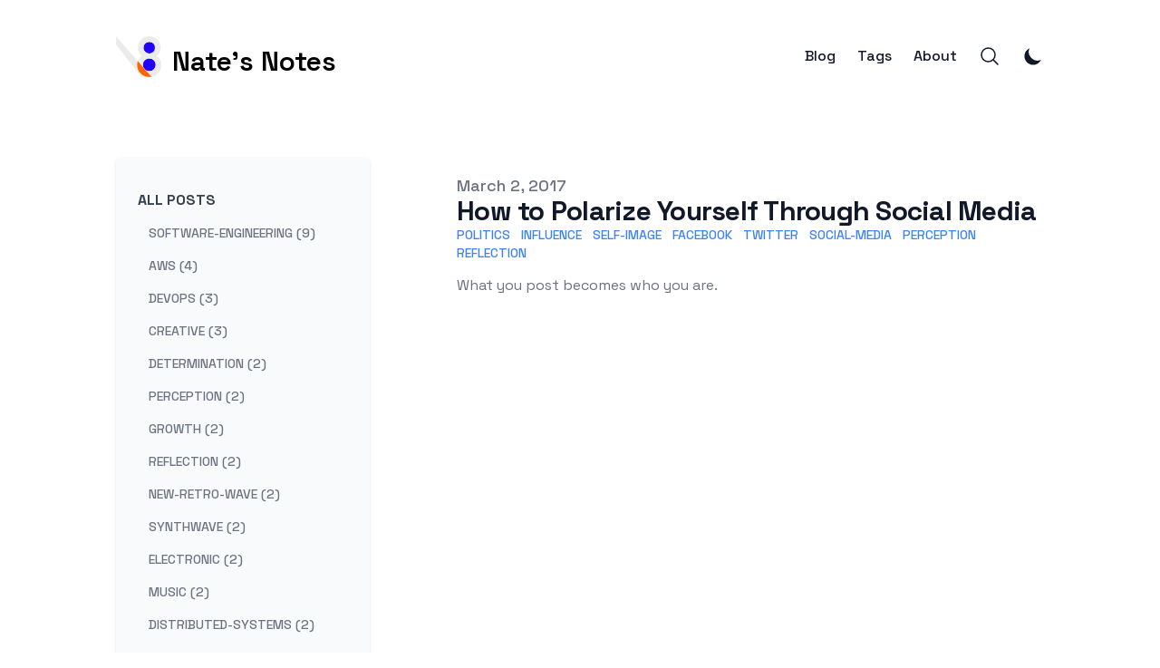

--- FILE ---
content_type: text/html
request_url: https://natecornell.com/tags/politics.html
body_size: 54516
content:
<!DOCTYPE html><html lang="en-us" class="__variable_641c3b scroll-smooth"><head><meta charSet="utf-8"/><meta name="viewport" content="width=device-width, initial-scale=1"/><link rel="preload" as="font" href="/_next/static/media/2d141e1a38819612-s.p.woff2" crossorigin="" type="font/woff2"/><link rel="stylesheet" href="/_next/static/css/5c7ee1ffd85eea93.css" data-precedence="next"/><link rel="preload" href="/_next/static/chunks/webpack-b4812cf87b32feda.js" as="script" fetchPriority="low"/><script src="/_next/static/chunks/fd9d1056-07144e4a7b41a046.js" async=""></script><script src="/_next/static/chunks/596-f6f0737d82c1fce2.js" async=""></script><script src="/_next/static/chunks/main-app-27e816a1aafe7b43.js" async=""></script><link rel="apple-touch-icon" sizes="76x76" href="/static/favicons/apple-touch-icon.png"/><link rel="icon" type="image/png" sizes="32x32" href="/static/favicons/favicon-32x32.png"/><link rel="icon" type="image/png" sizes="16x16" href="/static/favicons/favicon-16x16.png"/><link rel="manifest" href="/static/favicons/site.webmanifest"/><link rel="mask-icon" href="/static/favicons/safari-pinned-tab.svg" color="#5bbad5"/><meta name="msapplication-TileColor" content="#000000"/><meta name="theme-color" media="(prefers-color-scheme: light)" content="#fff"/><meta name="theme-color" media="(prefers-color-scheme: dark)" content="#000"/><link rel="alternate" type="application/rss+xml" href="/feed.xml"/><title>politics | Nate&#x27;s Notes</title><meta name="description" content="My blog, touching on software engineering, music, recipes, and poetry."/><meta name="robots" content="index, follow"/><meta name="googlebot" content="index, follow, max-video-preview:-1, max-image-preview:large, max-snippet:-1"/><link rel="canonical" href="https://www.natecornell.com/tags/politics"/><link rel="alternate" type="application/rss+xml" href="https://www.natecornell.com/tags/politics/feed.xml"/><meta property="og:title" content="politics | Nate&#x27;s Notes"/><meta property="og:description" content="Nate&#x27;s Notes politics tagged content"/><meta property="og:url" content="https://www.natecornell.com/tags/politics"/><meta property="og:site_name" content="Nate&#x27;s Notes"/><meta property="og:locale" content="en_US"/><meta property="og:image" content="https://www.natecornell.com/static/images/tbd.png"/><meta property="og:type" content="website"/><meta name="twitter:card" content="summary_large_image"/><meta name="twitter:title" content="politics | Nate&#x27;s Notes"/><meta name="twitter:description" content="Nate&#x27;s Notes politics tagged content"/><meta name="twitter:image" content="https://www.natecornell.com/static/images/tbd.png"/><meta name="next-size-adjust"/><script src="/_next/static/chunks/polyfills-78c92fac7aa8fdd8.js" noModule=""></script></head><body class="bg-white text-black antialiased dark:bg-gray-950 dark:text-white"><script>!function(){try{var d=document.documentElement,c=d.classList;c.remove('light','dark');var e=localStorage.getItem('theme');if('system'===e||(!e&&true)){var t='(prefers-color-scheme: dark)',m=window.matchMedia(t);if(m.media!==t||m.matches){d.style.colorScheme = 'dark';c.add('dark')}else{d.style.colorScheme = 'light';c.add('light')}}else if(e){c.add(e|| '')}if(e==='light'||e==='dark')d.style.colorScheme=e}catch(e){}}()</script><section class="mx-auto max-w-3xl px-4 sm:px-6 xl:max-w-5xl xl:px-0"><div class="flex h-screen flex-col justify-between font-sans"><header class="flex items-center justify-between py-10"><div><a aria-label="Nate&#x27;s Notes" href="/"><div class="flex items-center justify-between"><div class="mr-3"><svg xmlns="http://www.w3.org/2000/svg" xml:space="preserve" width="50" height="44.85" style="fill-rule:evenodd;clip-rule:evenodd;stroke-linejoin:round;stroke-miterlimit:2" viewBox="0 0 281 252"><ellipse cx="207.12" cy="70.625" rx="37.483" ry="36.284" style="fill:#2100ff"></ellipse><ellipse cx="206.182" cy="176.314" rx="40.103" ry="39.801" style="fill:#2100ff"></ellipse><path d="m175.591 201.292 45.681 49.971-65.696-1.681L.989 51.141 0 .048c0 .001 101.84 114.956 150.472 171.263 14.155 16.389 23.802 27.809 25.119 29.981Z" style="fill:#ebebeb"></path><path d="M170.993 70.681c.224-11.752 3.874-20.622 10.95-26.611 6.963-5.763 14.993-8.645 24.09-8.645 9.434 0 17.633 2.882 24.596 8.645 6.851 5.989 10.389 14.859 10.613 26.611-.224 11.413-3.762 20.114-10.613 26.103-6.963 6.215-15.162 9.322-24.596 9.322-9.097 0-17.127-3.107-24.09-9.322-7.076-5.989-10.726-14.69-10.95-26.103Zm-39.758 106.276c.224 22.261 7.693 40.058 22.406 53.392 14.038 13.673 31.503 20.622 52.392 20.848 21.002-.226 38.747-7.175 53.235-20.848 14.263-13.334 21.507-31.131 21.732-53.392-.225-23.843-9.883-42.375-28.976-55.596 7.3-6.441 13.253-13.842 17.857-22.204 4.38-7.797 6.57-17.063 6.57-27.798-.224-20.566-6.907-37.572-20.047-51.019C243.376 7.006 226.586.226 206.033 0c-20.216.226-36.725 7.006-49.528 20.34-13.59 13.447-20.497 30.453-20.722 51.019 0 10.735 2.415 20.001 7.244 27.798 4.156 8.362 9.884 15.763 17.184 22.204-19.093 13.221-28.752 31.753-28.976 55.596Zm35.209-.339c.225-11.526 4.268-20.905 12.129-28.137 7.525-7.119 16.678-10.791 27.46-11.017 11.119.226 20.441 3.898 27.965 11.017 7.637 7.232 11.568 16.611 11.793 28.137-.225 11.3-4.156 20.566-11.793 27.798-7.524 7.57-16.846 11.356-27.965 11.356-10.782 0-19.935-3.786-27.46-11.356-7.861-7.232-11.904-16.498-12.129-27.798Z" style="fill:#ebebeb;fill-rule:nonzero"></path><path d="M196.829 250.638c-16.867-1.912-31.264-8.675-43.188-20.289-14.713-13.334-22.182-31.131-22.406-53.392.08-8.479 1.352-16.285 3.818-23.421a6244.64 6244.64 0 0 1 15.419 17.775c9.939 11.507 17.655 20.565 21.826 25.692a37.473 37.473 0 0 0 5.313 6.499l42.471 46.46a86.104 86.104 0 0 1-8.924 1.042l-14.329-.366Z" style="fill:#ff6400"></path></svg></div><div class="hidden h-6 text-2xl font-semibold sm:block">Nate&#x27;s Notes</div></div></a></div><div class="flex items-center leading-5 space-x-4 sm:space-x-6"><a class="hidden sm:block font-medium text-gray-900 dark:text-gray-100" href="/blog.html">Blog</a><a class="hidden sm:block font-medium text-gray-900 dark:text-gray-100" href="/tags.html">Tags</a><a class="hidden sm:block font-medium text-gray-900 dark:text-gray-100" href="/about.html">About</a><button aria-label="Search"><svg xmlns="http://www.w3.org/2000/svg" fill="none" viewBox="0 0 24 24" stroke-width="1.5" stroke="currentColor" class="text-gray-900 dark:text-gray-100 h-6 w-6"><path stroke-linecap="round" stroke-linejoin="round" d="M21 21l-5.197-5.197m0 0A7.5 7.5 0 105.196 5.196a7.5 7.5 0 0010.607 10.607z"></path></svg></button><button aria-label="Toggle Menu" class="sm:hidden"><svg xmlns="http://www.w3.org/2000/svg" viewBox="0 0 20 20" fill="currentColor" class="text-gray-900 dark:text-gray-100 h-8 w-8"><path fill-rule="evenodd" d="M3 5a1 1 0 011-1h12a1 1 0 110 2H4a1 1 0 01-1-1zM3 10a1 1 0 011-1h12a1 1 0 110 2H4a1 1 0 01-1-1zM3 15a1 1 0 011-1h12a1 1 0 110 2H4a1 1 0 01-1-1z" clip-rule="evenodd"></path></svg></button><div class="fixed left-0 top-0 z-10 h-full w-full transform opacity-95 dark:opacity-[0.98] bg-white duration-300 ease-in-out dark:bg-gray-950 translate-x-full"><div class="flex justify-end"><button class="mr-8 mt-11 h-8 w-8" aria-label="Toggle Menu"><svg xmlns="http://www.w3.org/2000/svg" viewBox="0 0 20 20" fill="currentColor" class="text-gray-900 dark:text-gray-100"><path fill-rule="evenodd" d="M4.293 4.293a1 1 0 011.414 0L10 8.586l4.293-4.293a1 1 0 111.414 1.414L11.414 10l4.293 4.293a1 1 0 01-1.414 1.414L10 11.414l-4.293 4.293a1 1 0 01-1.414-1.414L8.586 10 4.293 5.707a1 1 0 010-1.414z" clip-rule="evenodd"></path></svg></button></div><nav class="fixed mt-8 h-full"><div class="px-12 py-4"><a class="text-2xl font-bold tracking-widest text-gray-900 dark:text-gray-100" href="/">Home</a></div><div class="px-12 py-4"><a class="text-2xl font-bold tracking-widest text-gray-900 dark:text-gray-100" href="/blog.html">Blog</a></div><div class="px-12 py-4"><a class="text-2xl font-bold tracking-widest text-gray-900 dark:text-gray-100" href="/tags.html">Tags</a></div><div class="px-12 py-4"><a class="text-2xl font-bold tracking-widest text-gray-900 dark:text-gray-100" href="/about.html">About</a></div></nav></div></div></header><main class="mb-auto"><div><div class="pb-6 pt-6"><h1 class="sm:hidden text-3xl font-extrabold leading-9 tracking-tight text-gray-900 dark:text-gray-100 sm:text-4xl sm:leading-10 md:text-6xl md:leading-14">Politics</h1></div><div class="flex sm:space-x-24"><div class="hidden max-h-screen h-full sm:flex flex-wrap bg-gray-50 dark:bg-gray-900/70 shadow-md pt-5 dark:shadow-gray-800/40 rounded min-w-[280px] max-w-[280px] overflow-auto"><div class="py-4 px-6"><a class="font-bold uppercase text-gray-700 dark:text-gray-300 hover:text-primary-500 dark:hover:text-primary-500" href="/blog.html">All Posts</a><ul><li class="my-3"><a class="py-2 px-3 uppercase text-sm font-medium text-gray-500 dark:text-gray-300 hover:text-primary-500 dark:hover:text-primary-500" aria-label="View posts tagged software-engineering" href="/tags/software-engineering.html">software-engineering (9)</a></li><li class="my-3"><a class="py-2 px-3 uppercase text-sm font-medium text-gray-500 dark:text-gray-300 hover:text-primary-500 dark:hover:text-primary-500" aria-label="View posts tagged aws" href="/tags/aws.html">aws (4)</a></li><li class="my-3"><a class="py-2 px-3 uppercase text-sm font-medium text-gray-500 dark:text-gray-300 hover:text-primary-500 dark:hover:text-primary-500" aria-label="View posts tagged devops" href="/tags/devops.html">devops (3)</a></li><li class="my-3"><a class="py-2 px-3 uppercase text-sm font-medium text-gray-500 dark:text-gray-300 hover:text-primary-500 dark:hover:text-primary-500" aria-label="View posts tagged creative" href="/tags/creative.html">creative (3)</a></li><li class="my-3"><a class="py-2 px-3 uppercase text-sm font-medium text-gray-500 dark:text-gray-300 hover:text-primary-500 dark:hover:text-primary-500" aria-label="View posts tagged determination" href="/tags/determination.html">determination (2)</a></li><li class="my-3"><a class="py-2 px-3 uppercase text-sm font-medium text-gray-500 dark:text-gray-300 hover:text-primary-500 dark:hover:text-primary-500" aria-label="View posts tagged perception" href="/tags/perception.html">perception (2)</a></li><li class="my-3"><a class="py-2 px-3 uppercase text-sm font-medium text-gray-500 dark:text-gray-300 hover:text-primary-500 dark:hover:text-primary-500" aria-label="View posts tagged growth" href="/tags/growth.html">growth (2)</a></li><li class="my-3"><a class="py-2 px-3 uppercase text-sm font-medium text-gray-500 dark:text-gray-300 hover:text-primary-500 dark:hover:text-primary-500" aria-label="View posts tagged reflection" href="/tags/reflection.html">reflection (2)</a></li><li class="my-3"><a class="py-2 px-3 uppercase text-sm font-medium text-gray-500 dark:text-gray-300 hover:text-primary-500 dark:hover:text-primary-500" aria-label="View posts tagged new-retro-wave" href="/tags/new-retro-wave.html">new-retro-wave (2)</a></li><li class="my-3"><a class="py-2 px-3 uppercase text-sm font-medium text-gray-500 dark:text-gray-300 hover:text-primary-500 dark:hover:text-primary-500" aria-label="View posts tagged synthwave" href="/tags/synthwave.html">synthwave (2)</a></li><li class="my-3"><a class="py-2 px-3 uppercase text-sm font-medium text-gray-500 dark:text-gray-300 hover:text-primary-500 dark:hover:text-primary-500" aria-label="View posts tagged electronic" href="/tags/electronic.html">electronic (2)</a></li><li class="my-3"><a class="py-2 px-3 uppercase text-sm font-medium text-gray-500 dark:text-gray-300 hover:text-primary-500 dark:hover:text-primary-500" aria-label="View posts tagged music" href="/tags/music.html">music (2)</a></li><li class="my-3"><a class="py-2 px-3 uppercase text-sm font-medium text-gray-500 dark:text-gray-300 hover:text-primary-500 dark:hover:text-primary-500" aria-label="View posts tagged distributed-systems" href="/tags/distributed-systems.html">distributed-systems (2)</a></li><li class="my-3"><a class="py-2 px-3 uppercase text-sm font-medium text-gray-500 dark:text-gray-300 hover:text-primary-500 dark:hover:text-primary-500" aria-label="View posts tagged system-architecture" href="/tags/system-architecture.html">system-architecture (2)</a></li><li class="my-3"><a class="py-2 px-3 uppercase text-sm font-medium text-gray-500 dark:text-gray-300 hover:text-primary-500 dark:hover:text-primary-500" aria-label="View posts tagged system-design" href="/tags/system-design.html">system-design (2)</a></li><li class="my-3"><a class="py-2 px-3 uppercase text-sm font-medium text-gray-500 dark:text-gray-300 hover:text-primary-500 dark:hover:text-primary-500" aria-label="View posts tagged community" href="/tags/community.html">community (1)</a></li><li class="my-3"><a class="py-2 px-3 uppercase text-sm font-medium text-gray-500 dark:text-gray-300 hover:text-primary-500 dark:hover:text-primary-500" aria-label="View posts tagged conferences" href="/tags/conferences.html">conferences (1)</a></li><li class="my-3"><a class="py-2 px-3 uppercase text-sm font-medium text-gray-500 dark:text-gray-300 hover:text-primary-500 dark:hover:text-primary-500" aria-label="View posts tagged data-science" href="/tags/data-science.html">data-science (1)</a></li><li class="my-3"><a class="py-2 px-3 uppercase text-sm font-medium text-gray-500 dark:text-gray-300 hover:text-primary-500 dark:hover:text-primary-500" aria-label="View posts tagged machine-learning" href="/tags/machine-learning.html">machine-learning (1)</a></li><li class="my-3"><a class="py-2 px-3 uppercase text-sm font-medium text-gray-500 dark:text-gray-300 hover:text-primary-500 dark:hover:text-primary-500" aria-label="View posts tagged python" href="/tags/python.html">python (1)</a></li><li class="my-3"><a class="py-2 px-3 uppercase text-sm font-medium text-gray-500 dark:text-gray-300 hover:text-primary-500 dark:hover:text-primary-500" aria-label="View posts tagged git" href="/tags/git.html">git (1)</a></li><li class="my-3"><a class="py-2 px-3 uppercase text-sm font-medium text-gray-500 dark:text-gray-300 hover:text-primary-500 dark:hover:text-primary-500" aria-label="View posts tagged version-control" href="/tags/version-control.html">version-control (1)</a></li><li class="my-3"><a class="py-2 px-3 uppercase text-sm font-medium text-gray-500 dark:text-gray-300 hover:text-primary-500 dark:hover:text-primary-500" aria-label="View posts tagged tutorials" href="/tags/tutorials.html">tutorials (1)</a></li><li class="my-3"><a class="py-2 px-3 uppercase text-sm font-medium text-gray-500 dark:text-gray-300 hover:text-primary-500 dark:hover:text-primary-500" aria-label="View posts tagged relationships" href="/tags/relationships.html">relationships (1)</a></li><li class="my-3"><a class="py-2 px-3 uppercase text-sm font-medium text-gray-500 dark:text-gray-300 hover:text-primary-500 dark:hover:text-primary-500" aria-label="View posts tagged partnership" href="/tags/partnership.html">partnership (1)</a></li><li class="my-3"><a class="py-2 px-3 uppercase text-sm font-medium text-gray-500 dark:text-gray-300 hover:text-primary-500 dark:hover:text-primary-500" aria-label="View posts tagged understanding" href="/tags/understanding.html">understanding (1)</a></li><li class="my-3"><h3 class="inline py-2 px-3 uppercase text-sm font-bold text-primary-500">politics (1)</h3></li><li class="my-3"><a class="py-2 px-3 uppercase text-sm font-medium text-gray-500 dark:text-gray-300 hover:text-primary-500 dark:hover:text-primary-500" aria-label="View posts tagged influence" href="/tags/influence.html">influence (1)</a></li><li class="my-3"><a class="py-2 px-3 uppercase text-sm font-medium text-gray-500 dark:text-gray-300 hover:text-primary-500 dark:hover:text-primary-500" aria-label="View posts tagged self-image" href="/tags/self-image.html">self-image (1)</a></li><li class="my-3"><a class="py-2 px-3 uppercase text-sm font-medium text-gray-500 dark:text-gray-300 hover:text-primary-500 dark:hover:text-primary-500" aria-label="View posts tagged facebook" href="/tags/facebook.html">facebook (1)</a></li><li class="my-3"><a class="py-2 px-3 uppercase text-sm font-medium text-gray-500 dark:text-gray-300 hover:text-primary-500 dark:hover:text-primary-500" aria-label="View posts tagged twitter" href="/tags/twitter.html">twitter (1)</a></li><li class="my-3"><a class="py-2 px-3 uppercase text-sm font-medium text-gray-500 dark:text-gray-300 hover:text-primary-500 dark:hover:text-primary-500" aria-label="View posts tagged social-media" href="/tags/social-media.html">social-media (1)</a></li><li class="my-3"><a class="py-2 px-3 uppercase text-sm font-medium text-gray-500 dark:text-gray-300 hover:text-primary-500 dark:hover:text-primary-500" aria-label="View posts tagged video" href="/tags/video.html">video (1)</a></li><li class="my-3"><a class="py-2 px-3 uppercase text-sm font-medium text-gray-500 dark:text-gray-300 hover:text-primary-500 dark:hover:text-primary-500" aria-label="View posts tagged perl" href="/tags/perl.html">perl (1)</a></li><li class="my-3"><a class="py-2 px-3 uppercase text-sm font-medium text-gray-500 dark:text-gray-300 hover:text-primary-500 dark:hover:text-primary-500" aria-label="View posts tagged object-oriented-programming" href="/tags/object-oriented-programming.html">object-oriented-programming (1)</a></li><li class="my-3"><a class="py-2 px-3 uppercase text-sm font-medium text-gray-500 dark:text-gray-300 hover:text-primary-500 dark:hover:text-primary-500" aria-label="View posts tagged oop" href="/tags/oop.html">oop (1)</a></li><li class="my-3"><a class="py-2 px-3 uppercase text-sm font-medium text-gray-500 dark:text-gray-300 hover:text-primary-500 dark:hover:text-primary-500" aria-label="View posts tagged personal-development" href="/tags/personal-development.html">personal-development (1)</a></li><li class="my-3"><a class="py-2 px-3 uppercase text-sm font-medium text-gray-500 dark:text-gray-300 hover:text-primary-500 dark:hover:text-primary-500" aria-label="View posts tagged confidence" href="/tags/confidence.html">confidence (1)</a></li><li class="my-3"><a class="py-2 px-3 uppercase text-sm font-medium text-gray-500 dark:text-gray-300 hover:text-primary-500 dark:hover:text-primary-500" aria-label="View posts tagged career" href="/tags/career.html">career (1)</a></li><li class="my-3"><a class="py-2 px-3 uppercase text-sm font-medium text-gray-500 dark:text-gray-300 hover:text-primary-500 dark:hover:text-primary-500" aria-label="View posts tagged caribbean" href="/tags/caribbean.html">caribbean (1)</a></li><li class="my-3"><a class="py-2 px-3 uppercase text-sm font-medium text-gray-500 dark:text-gray-300 hover:text-primary-500 dark:hover:text-primary-500" aria-label="View posts tagged spicy" href="/tags/spicy.html">spicy (1)</a></li><li class="my-3"><a class="py-2 px-3 uppercase text-sm font-medium text-gray-500 dark:text-gray-300 hover:text-primary-500 dark:hover:text-primary-500" aria-label="View posts tagged beans" href="/tags/beans.html">beans (1)</a></li><li class="my-3"><a class="py-2 px-3 uppercase text-sm font-medium text-gray-500 dark:text-gray-300 hover:text-primary-500 dark:hover:text-primary-500" aria-label="View posts tagged recipes" href="/tags/recipes.html">recipes (1)</a></li><li class="my-3"><a class="py-2 px-3 uppercase text-sm font-medium text-gray-500 dark:text-gray-300 hover:text-primary-500 dark:hover:text-primary-500" aria-label="View posts tagged memcached" href="/tags/memcached.html">memcached (1)</a></li><li class="my-3"><a class="py-2 px-3 uppercase text-sm font-medium text-gray-500 dark:text-gray-300 hover:text-primary-500 dark:hover:text-primary-500" aria-label="View posts tagged redis" href="/tags/redis.html">redis (1)</a></li><li class="my-3"><a class="py-2 px-3 uppercase text-sm font-medium text-gray-500 dark:text-gray-300 hover:text-primary-500 dark:hover:text-primary-500" aria-label="View posts tagged cache" href="/tags/cache.html">cache (1)</a></li><li class="my-3"><a class="py-2 px-3 uppercase text-sm font-medium text-gray-500 dark:text-gray-300 hover:text-primary-500 dark:hover:text-primary-500" aria-label="View posts tagged cloud" href="/tags/cloud.html">cloud (1)</a></li><li class="my-3"><a class="py-2 px-3 uppercase text-sm font-medium text-gray-500 dark:text-gray-300 hover:text-primary-500 dark:hover:text-primary-500" aria-label="View posts tagged cost-management" href="/tags/cost-management.html">cost-management (1)</a></li><li class="my-3"><a class="py-2 px-3 uppercase text-sm font-medium text-gray-500 dark:text-gray-300 hover:text-primary-500 dark:hover:text-primary-500" aria-label="View posts tagged state-management" href="/tags/state-management.html">state-management (1)</a></li><li class="my-3"><a class="py-2 px-3 uppercase text-sm font-medium text-gray-500 dark:text-gray-300 hover:text-primary-500 dark:hover:text-primary-500" aria-label="View posts tagged streaming" href="/tags/streaming.html">streaming (1)</a></li><li class="my-3"><a class="py-2 px-3 uppercase text-sm font-medium text-gray-500 dark:text-gray-300 hover:text-primary-500 dark:hover:text-primary-500" aria-label="View posts tagged motivation" href="/tags/motivation.html">motivation (1)</a></li><li class="my-3"><a class="py-2 px-3 uppercase text-sm font-medium text-gray-500 dark:text-gray-300 hover:text-primary-500 dark:hover:text-primary-500" aria-label="View posts tagged comfort" href="/tags/comfort.html">comfort (1)</a></li><li class="my-3"><a class="py-2 px-3 uppercase text-sm font-medium text-gray-500 dark:text-gray-300 hover:text-primary-500 dark:hover:text-primary-500" aria-label="View posts tagged goals" href="/tags/goals.html">goals (1)</a></li><li class="my-3"><a class="py-2 px-3 uppercase text-sm font-medium text-gray-500 dark:text-gray-300 hover:text-primary-500 dark:hover:text-primary-500" aria-label="View posts tagged prose" href="/tags/prose.html">prose (1)</a></li><li class="my-3"><a class="py-2 px-3 uppercase text-sm font-medium text-gray-500 dark:text-gray-300 hover:text-primary-500 dark:hover:text-primary-500" aria-label="View posts tagged nodejs" href="/tags/nodejs.html">nodejs (1)</a></li><li class="my-3"><a class="py-2 px-3 uppercase text-sm font-medium text-gray-500 dark:text-gray-300 hover:text-primary-500 dark:hover:text-primary-500" aria-label="View posts tagged hexo" href="/tags/hexo.html">hexo (1)</a></li><li class="my-3"><a class="py-2 px-3 uppercase text-sm font-medium text-gray-500 dark:text-gray-300 hover:text-primary-500 dark:hover:text-primary-500" aria-label="View posts tagged s3" href="/tags/s3.html">s3 (1)</a></li><li class="my-3"><a class="py-2 px-3 uppercase text-sm font-medium text-gray-500 dark:text-gray-300 hover:text-primary-500 dark:hover:text-primary-500" aria-label="View posts tagged serverless" href="/tags/serverless.html">serverless (1)</a></li><li class="my-3"><a class="py-2 px-3 uppercase text-sm font-medium text-gray-500 dark:text-gray-300 hover:text-primary-500 dark:hover:text-primary-500" aria-label="View posts tagged cloudfront" href="/tags/cloudfront.html">cloudfront (1)</a></li><li class="my-3"><a class="py-2 px-3 uppercase text-sm font-medium text-gray-500 dark:text-gray-300 hover:text-primary-500 dark:hover:text-primary-500" aria-label="View posts tagged route53" href="/tags/route53.html">route53 (1)</a></li><li class="my-3"><a class="py-2 px-3 uppercase text-sm font-medium text-gray-500 dark:text-gray-300 hover:text-primary-500 dark:hover:text-primary-500" aria-label="View posts tagged b-trees" href="/tags/b-trees.html">b-trees (1)</a></li><li class="my-3"><a class="py-2 px-3 uppercase text-sm font-medium text-gray-500 dark:text-gray-300 hover:text-primary-500 dark:hover:text-primary-500" aria-label="View posts tagged bloom-filters" href="/tags/bloom-filters.html">bloom-filters (1)</a></li><li class="my-3"><a class="py-2 px-3 uppercase text-sm font-medium text-gray-500 dark:text-gray-300 hover:text-primary-500 dark:hover:text-primary-500" aria-label="View posts tagged databases" href="/tags/databases.html">databases (1)</a></li><li class="my-3"><a class="py-2 px-3 uppercase text-sm font-medium text-gray-500 dark:text-gray-300 hover:text-primary-500 dark:hover:text-primary-500" aria-label="View posts tagged indexing" href="/tags/indexing.html">indexing (1)</a></li><li class="my-3"><a class="py-2 px-3 uppercase text-sm font-medium text-gray-500 dark:text-gray-300 hover:text-primary-500 dark:hover:text-primary-500" aria-label="View posts tagged lsm-trees" href="/tags/lsm-trees.html">lsm-trees (1)</a></li><li class="my-3"><a class="py-2 px-3 uppercase text-sm font-medium text-gray-500 dark:text-gray-300 hover:text-primary-500 dark:hover:text-primary-500" aria-label="View posts tagged sstables" href="/tags/sstables.html">sstables (1)</a></li><li class="my-3"><a class="py-2 px-3 uppercase text-sm font-medium text-gray-500 dark:text-gray-300 hover:text-primary-500 dark:hover:text-primary-500" aria-label="View posts tagged storage-engines" href="/tags/storage-engines.html">storage-engines (1)</a></li><li class="my-3"><a class="py-2 px-3 uppercase text-sm font-medium text-gray-500 dark:text-gray-300 hover:text-primary-500 dark:hover:text-primary-500" aria-label="View posts tagged availability" href="/tags/availability.html">availability (1)</a></li><li class="my-3"><a class="py-2 px-3 uppercase text-sm font-medium text-gray-500 dark:text-gray-300 hover:text-primary-500 dark:hover:text-primary-500" aria-label="View posts tagged reliability" href="/tags/reliability.html">reliability (1)</a></li><li class="my-3"><a class="py-2 px-3 uppercase text-sm font-medium text-gray-500 dark:text-gray-300 hover:text-primary-500 dark:hover:text-primary-500" aria-label="View posts tagged maintainability" href="/tags/maintainability.html">maintainability (1)</a></li><li class="my-3"><a class="py-2 px-3 uppercase text-sm font-medium text-gray-500 dark:text-gray-300 hover:text-primary-500 dark:hover:text-primary-500" aria-label="View posts tagged scaling" href="/tags/scaling.html">scaling (1)</a></li></ul></div></div><div><ul><li class="py-5"><article class="space-y-2 flex flex-col xl:space-y-0"><dl><dt class="sr-only">Published on</dt><dd class="text-base font-medium leading-6 text-gray-500 dark:text-gray-400"><time dateTime="2017-03-02T16:46:38.000Z">March 2, 2017</time></dd></dl><div class="space-y-3"><div><h2 class="text-2xl font-bold leading-8 tracking-tight"><a class="text-gray-900 dark:text-gray-100" href="/blog/How-to-Polarize-Yourself-Through-Social-Media.html">How to Polarize Yourself Through Social Media</a></h2><div class="flex flex-wrap"><a class="mr-3 text-sm font-medium uppercase text-primary-500 hover:text-primary-600 dark:hover:text-primary-400" href="/tags/politics.html">Politics</a><a class="mr-3 text-sm font-medium uppercase text-primary-500 hover:text-primary-600 dark:hover:text-primary-400" href="/tags/influence.html">Influence</a><a class="mr-3 text-sm font-medium uppercase text-primary-500 hover:text-primary-600 dark:hover:text-primary-400" href="/tags/self-image.html">Self-Image</a><a class="mr-3 text-sm font-medium uppercase text-primary-500 hover:text-primary-600 dark:hover:text-primary-400" href="/tags/facebook.html">Facebook</a><a class="mr-3 text-sm font-medium uppercase text-primary-500 hover:text-primary-600 dark:hover:text-primary-400" href="/tags/twitter.html">Twitter</a><a class="mr-3 text-sm font-medium uppercase text-primary-500 hover:text-primary-600 dark:hover:text-primary-400" href="/tags/social-media.html">Social-Media</a><a class="mr-3 text-sm font-medium uppercase text-primary-500 hover:text-primary-600 dark:hover:text-primary-400" href="/tags/perception.html">Perception</a><a class="mr-3 text-sm font-medium uppercase text-primary-500 hover:text-primary-600 dark:hover:text-primary-400" href="/tags/reflection.html">Reflection</a></div></div><div class="prose max-w-none text-gray-500 dark:text-gray-400">What you post becomes who you are.</div></div></article></li></ul></div></div></div></main><footer><div class="mt-16 flex flex-col items-center"><div class="mb-3 flex space-x-4"><a class="text-sm text-gray-500 transition hover:text-gray-600" target="_blank" rel="noopener noreferrer" href="mailto:nate@natecornell.com"><span class="sr-only">mail</span><svg xmlns="http://www.w3.org/2000/svg" viewBox="0 0 20 20" class="fill-current text-gray-700 hover:text-primary-500 dark:text-gray-200 dark:hover:text-primary-400 h-6 w-6"><path d="M2.003 5.884L10 9.882l7.997-3.998A2 2 0 0016 4H4a2 2 0 00-1.997 1.884z"></path><path d="M18 8.118l-8 4-8-4V14a2 2 0 002 2h12a2 2 0 002-2V8.118z"></path></svg></a><a class="text-sm text-gray-500 transition hover:text-gray-600" target="_blank" rel="noopener noreferrer" href="https://github.com/nathandcornell"><span class="sr-only">github</span><svg xmlns="http://www.w3.org/2000/svg" viewBox="0 0 24 24" class="fill-current text-gray-700 hover:text-primary-500 dark:text-gray-200 dark:hover:text-primary-400 h-6 w-6"><path d="M12 .297c-6.63 0-12 5.373-12 12 0 5.303 3.438 9.8 8.205 11.385.6.113.82-.258.82-.577 0-.285-.01-1.04-.015-2.04-3.338.724-4.042-1.61-4.042-1.61C4.422 18.07 3.633 17.7 3.633 17.7c-1.087-.744.084-.729.084-.729 1.205.084 1.838 1.236 1.838 1.236 1.07 1.835 2.809 1.305 3.495.998.108-.776.417-1.305.76-1.605-2.665-.3-5.466-1.332-5.466-5.93 0-1.31.465-2.38 1.235-3.22-.135-.303-.54-1.523.105-3.176 0 0 1.005-.322 3.3 1.23.96-.267 1.98-.399 3-.405 1.02.006 2.04.138 3 .405 2.28-1.552 3.285-1.23 3.285-1.23.645 1.653.24 2.873.12 3.176.765.84 1.23 1.91 1.23 3.22 0 4.61-2.805 5.625-5.475 5.92.42.36.81 1.096.81 2.22 0 1.606-.015 2.896-.015 3.286 0 .315.21.69.825.57C20.565 22.092 24 17.592 24 12.297c0-6.627-5.373-12-12-12"></path></svg></a><a class="text-sm text-gray-500 transition hover:text-gray-600" target="_blank" rel="noopener noreferrer" href="https://facebook.com/nate.d.cornell"><span class="sr-only">facebook</span><svg xmlns="http://www.w3.org/2000/svg" viewBox="0 0 24 24" class="fill-current text-gray-700 hover:text-primary-500 dark:text-gray-200 dark:hover:text-primary-400 h-6 w-6"><path d="M24 12.073c0-6.627-5.373-12-12-12s-12 5.373-12 12c0 5.99 4.388 10.954 10.125 11.854v-8.385H7.078v-3.47h3.047V9.43c0-3.007 1.792-4.669 4.533-4.669 1.312 0 2.686.235 2.686.235v2.953H15.83c-1.491 0-1.956.925-1.956 1.874v2.25h3.328l-.532 3.47h-2.796v8.385C19.612 23.027 24 18.062 24 12.073z"></path></svg></a><a class="text-sm text-gray-500 transition hover:text-gray-600" target="_blank" rel="noopener noreferrer" href="https://youtube.com/@natecornell"><span class="sr-only">youtube</span><svg xmlns="http://www.w3.org/2000/svg" viewBox="0 0 24 24" class="fill-current text-gray-700 hover:text-primary-500 dark:text-gray-200 dark:hover:text-primary-400 h-6 w-6"><path d="M23.499 6.203a3.008 3.008 0 00-2.089-2.089c-1.87-.501-9.4-.501-9.4-.501s-7.509-.01-9.399.501a3.008 3.008 0 00-2.088 2.09A31.258 31.26 0 000 12.01a31.258 31.26 0 00.523 5.785 3.008 3.008 0 002.088 2.089c1.869.502 9.4.502 9.4.502s7.508 0 9.399-.502a3.008 3.008 0 002.089-2.09 31.258 31.26 0 00.5-5.784 31.258 31.26 0 00-.5-5.808zm-13.891 9.4V8.407l6.266 3.604z"></path></svg></a><a class="text-sm text-gray-500 transition hover:text-gray-600" target="_blank" rel="noopener noreferrer" href="https://www.linkedin.com/in/nate-cornell"><span class="sr-only">linkedin</span><svg xmlns="http://www.w3.org/2000/svg" viewBox="0 0 24 24" class="fill-current text-gray-700 hover:text-primary-500 dark:text-gray-200 dark:hover:text-primary-400 h-6 w-6"><path d="M20.447 20.452h-3.554v-5.569c0-1.328-.027-3.037-1.852-3.037-1.853 0-2.136 1.445-2.136 2.939v5.667H9.351V9h3.414v1.561h.046c.477-.9 1.637-1.85 3.37-1.85 3.601 0 4.267 2.37 4.267 5.455v6.286zM5.337 7.433a2.062 2.062 0 01-2.063-2.065 2.064 2.064 0 112.063 2.065zm1.782 13.019H3.555V9h3.564v11.452zM22.225 0H1.771C.792 0 0 .774 0 1.729v20.542C0 23.227.792 24 1.771 24h20.451C23.2 24 24 23.227 24 22.271V1.729C24 .774 23.2 0 22.222 0h.003z"></path></svg></a><a class="text-sm text-gray-500 transition hover:text-gray-600" target="_blank" rel="noopener noreferrer" href="https://twitter.com/natecornell"><span class="sr-only">twitter</span><svg xmlns="http://www.w3.org/2000/svg" viewBox="0 0 24 24" class="fill-current text-gray-700 hover:text-primary-500 dark:text-gray-200 dark:hover:text-primary-400 h-6 w-6"><path d="M23.953 4.57a10 10 0 01-2.825.775 4.958 4.958 0 002.163-2.723c-.951.555-2.005.959-3.127 1.184a4.92 4.92 0 00-8.384 4.482C7.69 8.095 4.067 6.13 1.64 3.162a4.822 4.822 0 00-.666 2.475c0 1.71.87 3.213 2.188 4.096a4.904 4.904 0 01-2.228-.616v.06a4.923 4.923 0 003.946 4.827 4.996 4.996 0 01-2.212.085 4.936 4.936 0 004.604 3.417 9.867 9.867 0 01-6.102 2.105c-.39 0-.779-.023-1.17-.067a13.995 13.995 0 007.557 2.209c9.053 0 13.998-7.496 13.998-13.985 0-.21 0-.42-.015-.63A9.935 9.935 0 0024 4.59z"></path></svg></a></div><div class="mb-2 flex space-x-2 text-sm text-gray-500 dark:text-gray-400"><div>Nate Cornell</div><div> • </div><div>© 2023</div><div> • </div><a href="/">Nate&#x27;s Notes</a></div><div class="mb-8 text-sm text-gray-500 dark:text-gray-400"><a target="_blank" rel="noopener noreferrer" href="https://github.com/timlrx/tailwind-nextjs-starter-blog">Tailwind Nextjs Theme</a></div></div></footer></div></section><script src="/_next/static/chunks/webpack-b4812cf87b32feda.js" async=""></script><script>(self.__next_f=self.__next_f||[]).push([0])</script><script>self.__next_f.push([1,"1:HL[\"/_next/static/media/2d141e1a38819612-s.p.woff2\",{\"as\":\"font\",\"type\":\"font/woff2\"}]\n2:HL[\"/_next/static/css/5c7ee1ffd85eea93.css\",{\"as\":\"style\"}]\n0:\"$L3\"\n"])</script><script>self.__next_f.push([1,"4:I{\"id\":7948,\"chunks\":[\"272:static/chunks/webpack-b4812cf87b32feda.js\",\"971:static/chunks/fd9d1056-07144e4a7b41a046.js\",\"596:static/chunks/596-f6f0737d82c1fce2.js\"],\"name\":\"default\",\"async\":false}\n6:I{\"id\":6628,\"chunks\":[\"272:static/chunks/webpack-b4812cf87b32feda.js\",\"971:static/chunks/fd9d1056-07144e4a7b41a046.js\",\"596:static/chunks/596-f6f0737d82c1fce2.js\"],\"name\":\"\",\"async\":false}\n7:I{\"id\":8464,\"chunks\":[\"685:static/chunks/685-73da46ad6e4d41f0.js\",\"448:static/chunks/448-883a4cd450be3465.js\",\"185:static"])</script><script>self.__next_f.push([1,"/chunks/app/layout-a265e5c756994740.js\"],\"name\":\"ThemeProviders\",\"async\":false}\n8:I{\"id\":367,\"chunks\":[\"685:static/chunks/685-73da46ad6e4d41f0.js\",\"448:static/chunks/448-883a4cd450be3465.js\",\"185:static/chunks/app/layout-a265e5c756994740.js\"],\"name\":\"KBarSearchProvider\",\"async\":false}\n9:I{\"id\":6685,\"chunks\":[\"685:static/chunks/685-73da46ad6e4d41f0.js\",\"904:static/chunks/app/tags/page-ddf021191fd049e2.js\"],\"name\":\"\",\"async\":false}\nb:I{\"id\":7005,\"chunks\":[\"685:static/chunks/685-73da46ad6e4d41f0.js\",\"448:stati"])</script><script>self.__next_f.push([1,"c/chunks/448-883a4cd450be3465.js\",\"185:static/chunks/app/layout-a265e5c756994740.js\"],\"name\":\"KBarButton\",\"async\":false}\nc:I{\"id\":6914,\"chunks\":[\"685:static/chunks/685-73da46ad6e4d41f0.js\",\"448:static/chunks/448-883a4cd450be3465.js\",\"185:static/chunks/app/layout-a265e5c756994740.js\"],\"name\":\"\",\"async\":false}\nd:I{\"id\":8766,\"chunks\":[\"685:static/chunks/685-73da46ad6e4d41f0.js\",\"448:static/chunks/448-883a4cd450be3465.js\",\"185:static/chunks/app/layout-a265e5c756994740.js\"],\"name\":\"\",\"async\":false}\ne:I{\"id\":7767"])</script><script>self.__next_f.push([1,",\"chunks\":[\"272:static/chunks/webpack-b4812cf87b32feda.js\",\"971:static/chunks/fd9d1056-07144e4a7b41a046.js\",\"596:static/chunks/596-f6f0737d82c1fce2.js\"],\"name\":\"default\",\"async\":false}\nf:I{\"id\":7920,\"chunks\":[\"272:static/chunks/webpack-b4812cf87b32feda.js\",\"971:static/chunks/fd9d1056-07144e4a7b41a046.js\",\"596:static/chunks/596-f6f0737d82c1fce2.js\"],\"name\":\"default\",\"async\":false}\n11:I{\"id\":4651,\"chunks\":[\"685:static/chunks/685-73da46ad6e4d41f0.js\",\"801:static/chunks/801-83d8195482a050a0.js\",\"605:static/chun"])</script><script>self.__next_f.push([1,"ks/app/tags/[tag]/page-1d0d522d28f5c495.js\"],\"name\":\"\",\"async\":false}\na:T4aa,"])</script><script>self.__next_f.push([1,"M170.993 70.681c.224-11.752 3.874-20.622 10.95-26.611 6.963-5.763 14.993-8.645 24.09-8.645 9.434 0 17.633 2.882 24.596 8.645 6.851 5.989 10.389 14.859 10.613 26.611-.224 11.413-3.762 20.114-10.613 26.103-6.963 6.215-15.162 9.322-24.596 9.322-9.097 0-17.127-3.107-24.09-9.322-7.076-5.989-10.726-14.69-10.95-26.103Zm-39.758 106.276c.224 22.261 7.693 40.058 22.406 53.392 14.038 13.673 31.503 20.622 52.392 20.848 21.002-.226 38.747-7.175 53.235-20.848 14.263-13.334 21.507-31.131 21.732-53.392-.225-23.843-9.883-42.375-28.976-55.596 7.3-6.441 13.253-13.842 17.857-22.204 4.38-7.797 6.57-17.063 6.57-27.798-.224-20.566-6.907-37.572-20.047-51.019C243.376 7.006 226.586.226 206.033 0c-20.216.226-36.725 7.006-49.528 20.34-13.59 13.447-20.497 30.453-20.722 51.019 0 10.735 2.415 20.001 7.244 27.798 4.156 8.362 9.884 15.763 17.184 22.204-19.093 13.221-28.752 31.753-28.976 55.596Zm35.209-.339c.225-11.526 4.268-20.905 12.129-28.137 7.525-7.119 16.678-10.791 27.46-11.017 11.119.226 20.441 3.898 27.965 11.017 7.637 7.232 11.568 16.611 11.793 28.137-.225 11.3-4.156 20.566-11.793 27.798-7.524 7.57-16.846 11.356-27.965 11.356-10.782 0-19.935-3.786-27.46-11.356-7.861-7.232-11.904-16.498-12.129-27.798Z"])</script><script>self.__next_f.push([1,"3:[[[\"$\",\"link\",\"0\",{\"rel\":\"stylesheet\",\"href\":\"/_next/static/css/5c7ee1ffd85eea93.css\",\"precedence\":\"next\"}]],[\"$\",\"$L4\",null,{\"buildId\":\"Mzd7nMg-YQJQjruN7nh1e\",\"assetPrefix\":\"\",\"initialCanonicalUrl\":\"/tags/politics\",\"initialTree\":[\"\",{\"children\":[\"tags\",{\"children\":[[\"tag\",\"politics\",\"d\"],{\"children\":[\"__PAGE__?{\\\"tag\\\":\\\"politics\\\"}\",{}]}]}]},\"$undefined\",\"$undefined\",true],\"initialHead\":[false,\"$L5\"],\"globalErrorComponent\":\"$6\",\"children\":[null,[\"$\",\"html\",null,{\"lang\":\"en-us\",\"className\":\"__variable_641c3b scroll-smooth\",\"suppressHydrationWarning\":true,\"children\":[[\"$\",\"link\",null,{\"rel\":\"apple-touch-icon\",\"sizes\":\"76x76\",\"href\":\"/static/favicons/apple-touch-icon.png\"}],[\"$\",\"link\",null,{\"rel\":\"icon\",\"type\":\"image/png\",\"sizes\":\"32x32\",\"href\":\"/static/favicons/favicon-32x32.png\"}],[\"$\",\"link\",null,{\"rel\":\"icon\",\"type\":\"image/png\",\"sizes\":\"16x16\",\"href\":\"/static/favicons/favicon-16x16.png\"}],[\"$\",\"link\",null,{\"rel\":\"manifest\",\"href\":\"/static/favicons/site.webmanifest\"}],[\"$\",\"link\",null,{\"rel\":\"mask-icon\",\"href\":\"/static/favicons/safari-pinned-tab.svg\",\"color\":\"#5bbad5\"}],[\"$\",\"meta\",null,{\"name\":\"msapplication-TileColor\",\"content\":\"#000000\"}],[\"$\",\"meta\",null,{\"name\":\"theme-color\",\"media\":\"(prefers-color-scheme: light)\",\"content\":\"#fff\"}],[\"$\",\"meta\",null,{\"name\":\"theme-color\",\"media\":\"(prefers-color-scheme: dark)\",\"content\":\"#000\"}],[\"$\",\"link\",null,{\"rel\":\"alternate\",\"type\":\"application/rss+xml\",\"href\":\"/feed.xml\"}],[\"$\",\"body\",null,{\"className\":\"bg-white text-black antialiased dark:bg-gray-950 dark:text-white\",\"children\":[\"$\",\"$L7\",null,{\"children\":[\"$\",\"section\",null,{\"className\":\"mx-auto max-w-3xl px-4 sm:px-6 xl:max-w-5xl xl:px-0\",\"children\":[\"$\",\"div\",null,{\"className\":\"flex h-screen flex-col justify-between font-sans\",\"children\":[[\"$\",\"$L8\",null,{\"kbarConfig\":{\"searchDocumentsPath\":\"search.json\"},\"children\":[[\"$\",\"header\",null,{\"className\":\"flex items-center justify-between py-10\",\"children\":[[\"$\",\"div\",null,{\"children\":[\"$\",\"$L9\",null,{\"href\":\"/\",\"aria-label\":\"Nate's Notes\",\"children\":[\"$\",\"div\",null,{\"className\":\"flex items-center justify-between\",\"children\":[[\"$\",\"div\",null,{\"className\":\"mr-3\",\"children\":[\"$\",\"svg\",null,{\"xmlns\":\"http://www.w3.org/2000/svg\",\"xmlSpace\":\"preserve\",\"width\":50,\"height\":44.85,\"style\":{\"fillRule\":\"evenodd\",\"clipRule\":\"evenodd\",\"strokeLinejoin\":\"round\",\"strokeMiterlimit\":2},\"viewBox\":\"0 0 281 252\",\"children\":[[\"$\",\"ellipse\",null,{\"cx\":207.12,\"cy\":70.625,\"rx\":37.483,\"ry\":36.284,\"style\":{\"fill\":\"#2100ff\"}}],[\"$\",\"ellipse\",null,{\"cx\":206.182,\"cy\":176.314,\"rx\":40.103,\"ry\":39.801,\"style\":{\"fill\":\"#2100ff\"}}],[\"$\",\"path\",null,{\"d\":\"m175.591 201.292 45.681 49.971-65.696-1.681L.989 51.141 0 .048c0 .001 101.84 114.956 150.472 171.263 14.155 16.389 23.802 27.809 25.119 29.981Z\",\"style\":{\"fill\":\"#ebebeb\"}}],[\"$\",\"path\",null,{\"d\":\"$a\",\"style\":{\"fill\":\"#ebebeb\",\"fillRule\":\"nonzero\"}}],[\"$\",\"path\",null,{\"d\":\"M196.829 250.638c-16.867-1.912-31.264-8.675-43.188-20.289-14.713-13.334-22.182-31.131-22.406-53.392.08-8.479 1.352-16.285 3.818-23.421a6244.64 6244.64 0 0 1 15.419 17.775c9.939 11.507 17.655 20.565 21.826 25.692a37.473 37.473 0 0 0 5.313 6.499l42.471 46.46a86.104 86.104 0 0 1-8.924 1.042l-14.329-.366Z\",\"style\":{\"fill\":\"#ff6400\"}}]]}]}],[\"$\",\"div\",null,{\"className\":\"hidden h-6 text-2xl font-semibold sm:block\",\"children\":\"Nate's Notes\"}]]}]}]}],[\"$\",\"div\",null,{\"className\":\"flex items-center leading-5 space-x-4 sm:space-x-6\",\"children\":[[[\"$\",\"$L9\",null,{\"href\":\"/blog.html\",\"className\":\"hidden sm:block font-medium text-gray-900 dark:text-gray-100\",\"children\":\"Blog\"}],[\"$\",\"$L9\",null,{\"href\":\"/tags.html\",\"className\":\"hidden sm:block font-medium text-gray-900 dark:text-gray-100\",\"children\":\"Tags\"}],[\"$\",\"$L9\",null,{\"href\":\"/about.html\",\"className\":\"hidden sm:block font-medium text-gray-900 dark:text-gray-100\",\"children\":\"About\"}]],[\"$\",\"$Lb\",null,{\"aria-label\":\"Search\",\"children\":[\"$\",\"svg\",null,{\"xmlns\":\"http://www.w3.org/2000/svg\",\"fill\":\"none\",\"viewBox\":\"0 0 24 24\",\"strokeWidth\":1.5,\"stroke\":\"currentColor\",\"className\":\"text-gray-900 dark:text-gray-100 h-6 w-6\",\"children\":[\"$\",\"path\",null,{\"strokeLinecap\":\"round\",\"strokeLinejoin\":\"round\",\"d\":\"M21 21l-5.197-5.197m0 0A7.5 7.5 0 105.196 5.196a7.5 7.5 0 0010.607 10.607z\"}]}]}],[\"$\",\"$Lc\",null,{}],[\"$\",\"$Ld\",null,{}]]}]]}],[\"$\",\"main\",null,{\"className\":\"mb-auto\",\"children\":[\"$\",\"$Le\",null,{\"parallelRouterKey\":\"children\",\"segmentPath\":[\"children\"],\"loading\":\"$undefined\",\"loadingStyles\":\"$undefined\",\"hasLoading\":false,\"error\":\"$undefined\",\"errorStyles\":\"$undefined\",\"template\":[\"$\",\"$Lf\",null,{}],\"templateStyles\":\"$undefined\",\"notFound\":[\"$\",\"div\",null,{\"className\":\"flex flex-col items-start justify-start md:mt-24 md:flex-row md:items-center md:justify-center md:space-x-6\",\"children\":[[\"$\",\"div\",null,{\"className\":\"space-x-2 pb-8 pt-6 md:space-y-5\",\"children\":[\"$\",\"h1\",null,{\"className\":\"text-6xl font-extrabold leading-9 tracking-tight text-gray-900 dark:text-gray-100 md:border-r-2 md:px-6 md:text-8xl md:leading-14\",\"children\":\"404\"}]}],[\"$\",\"div\",null,{\"className\":\"max-w-md\",\"children\":[[\"$\",\"p\",null,{\"className\":\"mb-4 text-xl font-bold leading-normal md:text-2xl\",\"children\":\"Sorry we couldn't find this page.\"}],[\"$\",\"p\",null,{\"className\":\"mb-8\",\"children\":\"But dont worry, you can find plenty of other things on our homepage.\"}],[\"$\",\"$L9\",null,{\"href\":\"/\",\"className\":\"focus:shadow-outline-blue inline rounded-lg border border-transparent bg-blue-600 px-4 py-2 text-sm font-medium leading-5 text-white shadow transition-colors duration-150 hover:bg-blue-700 focus:outline-none dark:hover:bg-blue-500\",\"children\":\"Back to homepage\"}]]}]]}],\"notFoundStyles\":[],\"childProp\":{\"current\":[\"$\",\"$Le\",null,{\"parallelRouterKey\":\"children\",\"segmentPath\":[\"children\",\"tags\",\"children\"],\"loading\":\"$undefined\",\"loadingStyles\":\"$undefined\",\"hasLoading\":false,\"error\":\"$undefined\",\"errorStyles\":\"$undefined\",\"template\":[\"$\",\"$Lf\",null,{}],\"templateStyles\":\"$undefined\",\"notFound\":\"$undefined\",\"notFoundStyles\":\"$undefined\",\"childProp\":{\"current\":[\"$\",\"$Le\",null,{\"parallelRouterKey\":\"children\",\"segmentPath\":[\"children\",\"tags\",\"children\",[\"tag\",\"politics\",\"d\"],\"children\"],\"loading\":\"$undefined\",\"loadingStyles\":\"$undefined\",\"hasLoading\":false,\"error\":\"$undefined\",\"errorStyles\":\"$undefined\",\"template\":[\"$\",\"$Lf\",null,{}],\"templateStyles\":\"$undefined\",\"notFound\":\"$undefined\",\"notFoundStyles\":\"$undefined\",\"childProp\":{\"current\":[\"$L10\",[\"$\",\"$L11\",null,{\"posts\":[{\"title\":\"How to Polarize Yourself Through Social Media\",\"date\":\"2017-03-02T16:46:38.000Z\",\"tags\":[\"Politics\",\"Influence\",\"Self Image\",\"Facebook\",\"Twitter\",\"Social Media\",\"Perception\",\"Reflection\"],\"summary\":\"What you post becomes who you are.\",\"type\":\"Blog\",\"readingTime\":{\"text\":\"2 min read\",\"minutes\":1.545,\"time\":92700,\"words\":309},\"slug\":\"How-to-Polarize-Yourself-Through-Social-Media\",\"path\":\"blog/How-to-Polarize-Yourself-Through-Social-Media\",\"filePath\":\"blog/How-to-Polarize-Yourself-Through-Social-Media.mdx\",\"toc\":[],\"structuredData\":{\"@context\":\"https://schema.org\",\"@type\":\"BlogPosting\",\"headline\":\"How to Polarize Yourself Through Social Media\",\"datePublished\":\"2017-03-02T16:46:38.000Z\",\"dateModified\":\"2017-03-02T16:46:38.000Z\",\"description\":\"What you post becomes who you are.\",\"image\":\"/static/images/tbd.png\",\"url\":\"https://www.natecornell.com/blog/How-to-Polarize-Yourself-Through-Social-Media\"}}],\"title\":\"Politics\"}],null],\"segment\":\"__PAGE__?{\\\"tag\\\":\\\"politics\\\"}\"},\"styles\":[]}],\"segment\":[\"tag\",\"politics\",\"d\"]},\"styles\":[]}],\"segment\":\"tags\"},\"styles\":[]}]}]]}],[\"$\",\"footer\",null,{\"children\":[\"$\",\"div\",null,{\"className\":\"mt-16 flex flex-col items-center\",\"children\":[[\"$\",\"div\",null,{\"className\":\"mb-3 flex space-x-4\",\"children\":[[\"$\",\"a\",null,{\"className\":\"text-sm text-gray-500 transition hover:text-gray-600\",\"target\":\"_blank\",\"rel\":\"noopener noreferrer\",\"href\":\"mailto:nate@natecornell.com\",\"children\":[[\"$\",\"span\",null,{\"className\":\"sr-only\",\"children\":\"mail\"}],[\"$\",\"svg\",null,{\"xmlns\":\"http://www.w3.org/2000/svg\",\"viewBox\":\"0 0 20 20\",\"className\":\"fill-current text-gray-700 hover:text-primary-500 dark:text-gray-200 dark:hover:text-primary-400 h-6 w-6\",\"children\":[[\"$\",\"path\",null,{\"d\":\"M2.003 5.884L10 9.882l7.997-3.998A2 2 0 0016 4H4a2 2 0 00-1.997 1.884z\"}],[\"$\",\"path\",null,{\"d\":\"M18 8.118l-8 4-8-4V14a2 2 0 002 2h12a2 2 0 002-2V8.118z\"}]]}]]}],[\"$\",\"a\",null,{\"className\":\"text-sm text-gray-500 transition hover:text-gray-600\",\"target\":\"_blank\",\"rel\":\"noopener noreferrer\",\"href\":\"https://github.com/nathandcornell\",\"children\":[[\"$\",\"span\",null,{\"className\":\"sr-only\",\"children\":\"github\"}],[\"$\",\"svg\",null,{\"xmlns\":\"http://www.w3.org/2000/svg\",\"viewBox\":\"0 0 24 24\",\"className\":\"fill-current text-gray-700 hover:text-primary-500 dark:text-gray-200 dark:hover:text-primary-400 h-6 w-6\",\"children\":[\"$\",\"path\",null,{\"d\":\"M12 .297c-6.63 0-12 5.373-12 12 0 5.303 3.438 9.8 8.205 11.385.6.113.82-.258.82-.577 0-.285-.01-1.04-.015-2.04-3.338.724-4.042-1.61-4.042-1.61C4.422 18.07 3.633 17.7 3.633 17.7c-1.087-.744.084-.729.084-.729 1.205.084 1.838 1.236 1.838 1.236 1.07 1.835 2.809 1.305 3.495.998.108-.776.417-1.305.76-1.605-2.665-.3-5.466-1.332-5.466-5.93 0-1.31.465-2.38 1.235-3.22-.135-.303-.54-1.523.105-3.176 0 0 1.005-.322 3.3 1.23.96-.267 1.98-.399 3-.405 1.02.006 2.04.138 3 .405 2.28-1.552 3.285-1.23 3.285-1.23.645 1.653.24 2.873.12 3.176.765.84 1.23 1.91 1.23 3.22 0 4.61-2.805 5.625-5.475 5.92.42.36.81 1.096.81 2.22 0 1.606-.015 2.896-.015 3.286 0 .315.21.69.825.57C20.565 22.092 24 17.592 24 12.297c0-6.627-5.373-12-12-12\"}]}]]}],[\"$\",\"a\",null,{\"className\":\"text-sm text-gray-500 transition hover:text-gray-600\",\"target\":\"_blank\",\"rel\":\"noopener noreferrer\",\"href\":\"https://facebook.com/nate.d.cornell\",\"children\":[[\"$\",\"span\",null,{\"className\":\"sr-only\",\"children\":\"facebook\"}],[\"$\",\"svg\",null,{\"xmlns\":\"http://www.w3.org/2000/svg\",\"viewBox\":\"0 0 24 24\",\"className\":\"fill-current text-gray-700 hover:text-primary-500 dark:text-gray-200 dark:hover:text-primary-400 h-6 w-6\",\"children\":[\"$\",\"path\",null,{\"d\":\"M24 12.073c0-6.627-5.373-12-12-12s-12 5.373-12 12c0 5.99 4.388 10.954 10.125 11.854v-8.385H7.078v-3.47h3.047V9.43c0-3.007 1.792-4.669 4.533-4.669 1.312 0 2.686.235 2.686.235v2.953H15.83c-1.491 0-1.956.925-1.956 1.874v2.25h3.328l-.532 3.47h-2.796v8.385C19.612 23.027 24 18.062 24 12.073z\"}]}]]}],[\"$\",\"a\",null,{\"className\":\"text-sm text-gray-500 transition hover:text-gray-600\",\"target\":\"_blank\",\"rel\":\"noopener noreferrer\",\"href\":\"https://youtube.com/@natecornell\",\"children\":[[\"$\",\"span\",null,{\"className\":\"sr-only\",\"children\":\"youtube\"}],[\"$\",\"svg\",null,{\"xmlns\":\"http://www.w3.org/2000/svg\",\"viewBox\":\"0 0 24 24\",\"className\":\"fill-current text-gray-700 hover:text-primary-500 dark:text-gray-200 dark:hover:text-primary-400 h-6 w-6\",\"children\":[\"$\",\"path\",null,{\"d\":\"M23.499 6.203a3.008 3.008 0 00-2.089-2.089c-1.87-.501-9.4-.501-9.4-.501s-7.509-.01-9.399.501a3.008 3.008 0 00-2.088 2.09A31.258 31.26 0 000 12.01a31.258 31.26 0 00.523 5.785 3.008 3.008 0 002.088 2.089c1.869.502 9.4.502 9.4.502s7.508 0 9.399-.502a3.008 3.008 0 002.089-2.09 31.258 31.26 0 00.5-5.784 31.258 31.26 0 00-.5-5.808zm-13.891 9.4V8.407l6.266 3.604z\"}]}]]}],[\"$\",\"a\",null,{\"className\":\"text-sm text-gray-500 transition hover:text-gray-600\",\"target\":\"_blank\",\"rel\":\"noopener noreferrer\",\"href\":\"https://www.linkedin.com/in/nate-cornell\",\"children\":[[\"$\",\"span\",null,{\"className\":\"sr-only\",\"children\":\"linkedin\"}],[\"$\",\"svg\",null,{\"xmlns\":\"http://www.w3.org/2000/svg\",\"viewBox\":\"0 0 24 24\",\"className\":\"fill-current text-gray-700 hover:text-primary-500 dark:text-gray-200 dark:hover:text-primary-400 h-6 w-6\",\"children\":[\"$\",\"path\",null,{\"d\":\"M20.447 20.452h-3.554v-5.569c0-1.328-.027-3.037-1.852-3.037-1.853 0-2.136 1.445-2.136 2.939v5.667H9.351V9h3.414v1.561h.046c.477-.9 1.637-1.85 3.37-1.85 3.601 0 4.267 2.37 4.267 5.455v6.286zM5.337 7.433a2.062 2.062 0 01-2.063-2.065 2.064 2.064 0 112.063 2.065zm1.782 13.019H3.555V9h3.564v11.452zM22.225 0H1.771C.792 0 0 .774 0 1.729v20.542C0 23.227.792 24 1.771 24h20.451C23.2 24 24 23.227 24 22.271V1.729C24 .774 23.2 0 22.222 0h.003z\"}]}]]}],[\"$\",\"a\",null,{\"className\":\"text-sm text-gray-500 transition hover:text-gray-600\",\"target\":\"_blank\",\"rel\":\"noopener noreferrer\",\"href\":\"https://twitter.com/natecornell\",\"children\":[[\"$\",\"span\",null,{\"className\":\"sr-only\",\"children\":\"twitter\"}],[\"$\",\"svg\",null,{\"xmlns\":\"http://www.w3.org/2000/svg\",\"viewBox\":\"0 0 24 24\",\"className\":\"fill-current text-gray-700 hover:text-primary-500 dark:text-gray-200 dark:hover:text-primary-400 h-6 w-6\",\"children\":[\"$\",\"path\",null,{\"d\":\"M23.953 4.57a10 10 0 01-2.825.775 4.958 4.958 0 002.163-2.723c-.951.555-2.005.959-3.127 1.184a4.92 4.92 0 00-8.384 4.482C7.69 8.095 4.067 6.13 1.64 3.162a4.822 4.822 0 00-.666 2.475c0 1.71.87 3.213 2.188 4.096a4.904 4.904 0 01-2.228-.616v.06a4.923 4.923 0 003.946 4.827 4.996 4.996 0 01-2.212.085 4.936 4.936 0 004.604 3.417 9.867 9.867 0 01-6.102 2.105c-.39 0-.779-.023-1.17-.067a13.995 13.995 0 007.557 2.209c9.053 0 13.998-7.496 13.998-13.985 0-.21 0-.42-.015-.63A9.935 9.935 0 0024 4.59z\"}]}]]}]]}],[\"$\",\"div\",null,{\"className\":\"mb-2 flex space-x-2 text-sm text-gray-500 dark:text-gray-400\",\"children\":[[\"$\",\"div\",null,{\"children\":\"Nate Cornell\"}],[\"$\",\"div\",null,{\"children\":\" • \"}],[\"$\",\"div\",null,{\"children\":\"© 2023\"}],[\"$\",\"div\",null,{\"children\":\" • \"}],[\"$\",\"$L9\",null,{\"href\":\"/\",\"children\":\"Nate's Notes\"}]]}],[\"$\",\"div\",null,{\"className\":\"mb-8 text-sm text-gray-500 dark:text-gray-400\",\"children\":[\"$\",\"a\",null,{\"target\":\"_blank\",\"rel\":\"noopener noreferrer\",\"href\":\"https://github.com/timlrx/tailwind-nextjs-starter-blog\",\"children\":\"Tailwind Nextjs Theme\"}]}]]}]}]]}]}]}]}]]}],null]}]]\n"])</script><script>self.__next_f.push([1,"5:[[\"$\",\"meta\",\"0\",{\"charSet\":\"utf-8\"}],[\"$\",\"title\",\"1\",{\"children\":\"politics | Nate's Notes\"}],[\"$\",\"meta\",\"2\",{\"name\":\"description\",\"content\":\"My blog, touching on software engineering, music, recipes, and poetry.\"}],[\"$\",\"meta\",\"3\",{\"name\":\"viewport\",\"content\":\"width=device-width, initial-scale=1\"}],[\"$\",\"meta\",\"4\",{\"name\":\"robots\",\"content\":\"index, follow\"}],[\"$\",\"meta\",\"5\",{\"name\":\"googlebot\",\"content\":\"index, follow, max-video-preview:-1, max-image-preview:large, max-snippet:-1\"}],[\"$\",\"link\",\"6\",{\"rel\":\"canonical\",\"href\":\"https://www.natecornell.com/tags/politics\"}],[\"$\",\"link\",\"7\",{\"rel\":\"alternate\",\"type\":\"application/rss+xml\",\"href\":\"https://www.natecornell.com/tags/politics/feed.xml\"}],[\"$\",\"meta\",\"8\",{\"property\":\"og:title\",\"content\":\"politics | Nate's Notes\"}],[\"$\",\"meta\",\"9\",{\"property\":\"og:description\",\"content\":\"Nate's Notes politics tagged content\"}],[\"$\",\"meta\",\"10\",{\"property\":\"og:url\",\"content\":\"https://www.natecornell.com/tags/politics\"}],[\"$\",\"meta\",\"11\",{\"property\":\"og:site_name\",\"content\":\"Nate's Notes\"}],[\"$\",\"meta\",\"12\",{\"property\":\"og:locale\",\"content\":\"en_US\"}],[\"$\",\"meta\",\"13\",{\"property\":\"og:image\",\"content\":\"https://www.natecornell.com/static/images/tbd.png\"}],[\"$\",\"meta\",\"14\",{\"property\":\"og:type\",\"content\":\"website\"}],[\"$\",\"meta\",\"15\",{\"name\":\"twitter:card\",\"content\":\"summary_large_image\"}],[\"$\",\"meta\",\"16\",{\"name\":\"twitter:title\",\"content\":\"politics | Nate's Notes\"}],[\"$\",\"meta\",\"17\",{\"name\":\"twitter:description\",\"content\":\"Nate's Notes politics tagged content\"}],[\"$\",\"meta\",\"18\",{\"name\":\"twitter:image\",\"content\":\"https://www.natecornell.com/static/images/tbd.png\"}],[\"$\",\"meta\",\"19\",{\"name\":\"next-size-adjust\"}]]\n"])</script><script>self.__next_f.push([1,"10:null\n"])</script></body></html>

--- FILE ---
content_type: application/javascript
request_url: https://natecornell.com/_next/static/chunks/app/layout-a265e5c756994740.js
body_size: 7432
content:
(self.webpackChunk_N_E=self.webpackChunk_N_E||[]).push([[185],{9421:function(e,t,l){"use strict";l.r(t);var r=l(2265);function n(){return(n=Object.assign?Object.assign.bind():function(e){for(var t=1;t<arguments.length;t++){var l=arguments[t];for(var r in l)Object.prototype.hasOwnProperty.call(l,r)&&(e[r]=l[r])}return e}).apply(this,arguments)}t.default=function(e){return r.createElement("svg",n({xmlns:"http://www.w3.org/2000/svg",xmlSpace:"preserve",width:50,height:44.85,style:{fillRule:"evenodd",clipRule:"evenodd",strokeLinejoin:"round",strokeMiterlimit:2},viewBox:"0 0 281 252"},e),r.createElement("ellipse",{cx:207.12,cy:70.625,rx:37.483,ry:36.284,style:{fill:"#2100ff"}}),r.createElement("ellipse",{cx:206.182,cy:176.314,rx:40.103,ry:39.801,style:{fill:"#2100ff"}}),r.createElement("path",{d:"m175.591 201.292 45.681 49.971-65.696-1.681L.989 51.141 0 .048c0 .001 101.84 114.956 150.472 171.263 14.155 16.389 23.802 27.809 25.119 29.981Z",style:{fill:"#ebebeb"}}),r.createElement("path",{d:"M170.993 70.681c.224-11.752 3.874-20.622 10.95-26.611 6.963-5.763 14.993-8.645 24.09-8.645 9.434 0 17.633 2.882 24.596 8.645 6.851 5.989 10.389 14.859 10.613 26.611-.224 11.413-3.762 20.114-10.613 26.103-6.963 6.215-15.162 9.322-24.596 9.322-9.097 0-17.127-3.107-24.09-9.322-7.076-5.989-10.726-14.69-10.95-26.103Zm-39.758 106.276c.224 22.261 7.693 40.058 22.406 53.392 14.038 13.673 31.503 20.622 52.392 20.848 21.002-.226 38.747-7.175 53.235-20.848 14.263-13.334 21.507-31.131 21.732-53.392-.225-23.843-9.883-42.375-28.976-55.596 7.3-6.441 13.253-13.842 17.857-22.204 4.38-7.797 6.57-17.063 6.57-27.798-.224-20.566-6.907-37.572-20.047-51.019C243.376 7.006 226.586.226 206.033 0c-20.216.226-36.725 7.006-49.528 20.34-13.59 13.447-20.497 30.453-20.722 51.019 0 10.735 2.415 20.001 7.244 27.798 4.156 8.362 9.884 15.763 17.184 22.204-19.093 13.221-28.752 31.753-28.976 55.596Zm35.209-.339c.225-11.526 4.268-20.905 12.129-28.137 7.525-7.119 16.678-10.791 27.46-11.017 11.119.226 20.441 3.898 27.965 11.017 7.637 7.232 11.568 16.611 11.793 28.137-.225 11.3-4.156 20.566-11.793 27.798-7.524 7.57-16.846 11.356-27.965 11.356-10.782 0-19.935-3.786-27.46-11.356-7.861-7.232-11.904-16.498-12.129-27.798Z",style:{fill:"#ebebeb",fillRule:"nonzero"}}),r.createElement("path",{d:"M196.829 250.638c-16.867-1.912-31.264-8.675-43.188-20.289-14.713-13.334-22.182-31.131-22.406-53.392.08-8.479 1.352-16.285 3.818-23.421a6244.64 6244.64 0 0 1 15.419 17.775c9.939 11.507 17.655 20.565 21.826 25.692a37.473 37.473 0 0 0 5.313 6.499l42.471 46.46a86.104 86.104 0 0 1-8.924 1.042l-14.329-.366Z",style:{fill:"#ff6400"}}))}},1878:function(e,t,l){Promise.resolve().then(l.bind(l,8464)),Promise.resolve().then(l.bind(l,9640)),Promise.resolve().then(l.bind(l,367)),Promise.resolve().then(l.bind(l,9592)),Promise.resolve().then(l.t.bind(l,6685,23)),Promise.resolve().then(l.bind(l,8766)),Promise.resolve().then(l.bind(l,6251)),Promise.resolve().then(l.bind(l,7005)),Promise.resolve().then(l.bind(l,6914)),Promise.resolve().then(l.bind(l,9421)),Promise.resolve().then(l.t.bind(l,3305,23)),Promise.resolve().then(l.t.bind(l,5091,23)),Promise.resolve().then(l.t.bind(l,7881,23))},8464:function(e,t,l){"use strict";l.r(t),l.d(t,{ThemeProviders:function(){return i}});var r=l(7437),n=l(6435),a=l(9103),s=l.n(a);function i(e){let{children:t}=e;return(0,r.jsx)(n.f,{attribute:"class",defaultTheme:s().theme,enableSystem:!0,children:t})}},2115:function(e,t,l){"use strict";var r=l(7437),n=l(1396),a=l.n(n);t.Z=e=>{let{href:t,...l}=e,n=t&&t.startsWith("/"),s=t&&t.startsWith("#");return n?(0,r.jsx)(a(),{href:t,...l}):s?(0,r.jsx)("a",{href:t,...l}):(0,r.jsx)("a",{target:"_blank",rel:"noopener noreferrer",href:t,...l})}},8766:function(e,t,l){"use strict";l.r(t),l.d(t,{default:function(){return i}});var r=l(7437),n=l(2265),a=l(2115),s=[{href:"/",title:"Home"},{href:"/blog.html",title:"Blog"},{href:"/tags.html",title:"Tags"},{href:"/about.html",title:"About"}],i=()=>{let[e,t]=(0,n.useState)(!1),l=()=>{t(e=>(e?document.body.style.overflow="auto":document.body.style.overflow="hidden",!e))};return(0,r.jsxs)(r.Fragment,{children:[(0,r.jsx)("button",{"aria-label":"Toggle Menu",onClick:l,className:"sm:hidden",children:(0,r.jsx)("svg",{xmlns:"http://www.w3.org/2000/svg",viewBox:"0 0 20 20",fill:"currentColor",className:"text-gray-900 dark:text-gray-100 h-8 w-8",children:(0,r.jsx)("path",{fillRule:"evenodd",d:"M3 5a1 1 0 011-1h12a1 1 0 110 2H4a1 1 0 01-1-1zM3 10a1 1 0 011-1h12a1 1 0 110 2H4a1 1 0 01-1-1zM3 15a1 1 0 011-1h12a1 1 0 110 2H4a1 1 0 01-1-1z",clipRule:"evenodd"})})}),(0,r.jsxs)("div",{className:"fixed left-0 top-0 z-10 h-full w-full transform opacity-95 dark:opacity-[0.98] bg-white duration-300 ease-in-out dark:bg-gray-950 ".concat(e?"translate-x-0":"translate-x-full"),children:[(0,r.jsx)("div",{className:"flex justify-end",children:(0,r.jsx)("button",{className:"mr-8 mt-11 h-8 w-8","aria-label":"Toggle Menu",onClick:l,children:(0,r.jsx)("svg",{xmlns:"http://www.w3.org/2000/svg",viewBox:"0 0 20 20",fill:"currentColor",className:"text-gray-900 dark:text-gray-100",children:(0,r.jsx)("path",{fillRule:"evenodd",d:"M4.293 4.293a1 1 0 011.414 0L10 8.586l4.293-4.293a1 1 0 111.414 1.414L11.414 10l4.293 4.293a1 1 0 01-1.414 1.414L10 11.414l-4.293 4.293a1 1 0 01-1.414-1.414L8.586 10 4.293 5.707a1 1 0 010-1.414z",clipRule:"evenodd"})})})}),(0,r.jsx)("nav",{className:"fixed mt-8 h-full",children:s.map(e=>(0,r.jsx)("div",{className:"px-12 py-4",children:(0,r.jsx)(a.Z,{href:e.href,className:"text-2xl font-bold tracking-widest text-gray-900 dark:text-gray-100",onClick:l,children:e.title})},e.title))})]})]})}},6914:function(e,t,l){"use strict";l.r(t);var r=l(7437),n=l(2265),a=l(6435);t.default=()=>{let[e,t]=(0,n.useState)(!1),{theme:l,setTheme:s}=(0,a.F)();return((0,n.useEffect)(()=>t(!0),[]),e)?(0,r.jsx)("button",{"aria-label":"Toggle Dark Mode",onClick:()=>s("dark"===l?"light":"dark"),children:(0,r.jsx)("svg",{xmlns:"http://www.w3.org/2000/svg",viewBox:"0 0 20 20",fill:"currentColor",className:"text-gray-900 dark:text-gray-100 h-6 w-6",children:e&&"dark"===l?(0,r.jsx)("path",{fillRule:"evenodd",d:"M10 2a1 1 0 011 1v1a1 1 0 11-2 0V3a1 1 0 011-1zm4 8a4 4 0 11-8 0 4 4 0 018 0zm-.464 4.95l.707.707a1 1 0 001.414-1.414l-.707-.707a1 1 0 00-1.414 1.414zm2.12-10.607a1 1 0 010 1.414l-.706.707a1 1 0 11-1.414-1.414l.707-.707a1 1 0 011.414 0zM17 11a1 1 0 100-2h-1a1 1 0 100 2h1zm-7 4a1 1 0 011 1v1a1 1 0 11-2 0v-1a1 1 0 011-1zM5.05 6.464A1 1 0 106.465 5.05l-.708-.707a1 1 0 00-1.414 1.414l.707.707zm1.414 8.486l-.707.707a1 1 0 01-1.414-1.414l.707-.707a1 1 0 011.414 1.414zM4 11a1 1 0 100-2H3a1 1 0 000 2h1z",clipRule:"evenodd"}):(0,r.jsx)("path",{d:"M17.293 13.293A8 8 0 016.707 2.707a8.001 8.001 0 1010.586 10.586z"})})}):null}},9103:function(e){"use strict";e.exports={title:"Nate's Notes",author:"Nate Cornell",headerTitle:"Nate's Notes",description:"My blog, touching on software engineering, music, recipes, and poetry.",language:"en-us",theme:"system",siteUrl:"https://www.natecornell.com",siteRepo:"https://github.com/nathandcornell/nathandcornell-v2",siteLogo:"/static/images/tbd.svg",socialBanner:"/static/images/tbd.png",email:"nate@natecornell.com",github:"https://github.com/nathandcornell",twitter:"https://twitter.com/natecornell",facebook:"https://facebook.com/nate.d.cornell",youtube:"https://youtube.com/@natecornell",linkedin:"https://www.linkedin.com/in/nate-cornell",locale:"en-US",search:{provider:"kbar",kbarConfig:{searchDocumentsPath:"search.json"}}}},7881:function(){}},function(e){e.O(0,[685,448,971,596,744],function(){return e(e.s=1878)}),_N_E=e.O()}]);

--- FILE ---
content_type: text/plain
request_url: https://natecornell.com/index.txt?_rsc=7y8cu
body_size: 31608
content:
1:HL["/_next/static/media/2d141e1a38819612-s.p.woff2",{"as":"font","type":"font/woff2"}]
2:HL["/_next/static/css/5c7ee1ffd85eea93.css",{"as":"style"}]
0:["Mzd7nMg-YQJQjruN7nh1e",[[["",{"children":["__PAGE__",{}]},"$undefined","$undefined",true],"$L3",[[["$","link","0",{"rel":"stylesheet","href":"/_next/static/css/5c7ee1ffd85eea93.css","precedence":"next"}]],"$L4"]]]]
5:I{"id":8464,"chunks":["685:static/chunks/685-73da46ad6e4d41f0.js","448:static/chunks/448-883a4cd450be3465.js","185:static/chunks/app/layout-a265e5c756994740.js"],"name":"ThemeProviders","async":false}
6:I{"id":367,"chunks":["685:static/chunks/685-73da46ad6e4d41f0.js","448:static/chunks/448-883a4cd450be3465.js","185:static/chunks/app/layout-a265e5c756994740.js"],"name":"KBarSearchProvider","async":false}
7:I{"id":6685,"chunks":["685:static/chunks/685-73da46ad6e4d41f0.js","931:static/chunks/app/page-1bd0f9b459a1b790.js"],"name":"","async":false}
9:I{"id":7005,"chunks":["685:static/chunks/685-73da46ad6e4d41f0.js","448:static/chunks/448-883a4cd450be3465.js","185:static/chunks/app/layout-a265e5c756994740.js"],"name":"KBarButton","async":false}
a:I{"id":6914,"chunks":["685:static/chunks/685-73da46ad6e4d41f0.js","448:static/chunks/448-883a4cd450be3465.js","185:static/chunks/app/layout-a265e5c756994740.js"],"name":"","async":false}
b:I{"id":8766,"chunks":["685:static/chunks/685-73da46ad6e4d41f0.js","448:static/chunks/448-883a4cd450be3465.js","185:static/chunks/app/layout-a265e5c756994740.js"],"name":"","async":false}
c:I{"id":7767,"chunks":["272:static/chunks/webpack-b4812cf87b32feda.js","971:static/chunks/fd9d1056-07144e4a7b41a046.js","596:static/chunks/596-f6f0737d82c1fce2.js"],"name":"default","async":false}
d:I{"id":7920,"chunks":["272:static/chunks/webpack-b4812cf87b32feda.js","971:static/chunks/fd9d1056-07144e4a7b41a046.js","596:static/chunks/596-f6f0737d82c1fce2.js"],"name":"default","async":false}
4:[["$","meta","0",{"charSet":"utf-8"}],["$","title","1",{"children":"Nate's Notes"}],["$","meta","2",{"name":"description","content":"My blog, touching on software engineering, music, recipes, and poetry."}],["$","meta","3",{"name":"viewport","content":"width=device-width, initial-scale=1"}],["$","meta","4",{"name":"robots","content":"index, follow"}],["$","meta","5",{"name":"googlebot","content":"index, follow, max-video-preview:-1, max-image-preview:large, max-snippet:-1"}],["$","link","6",{"rel":"canonical","href":"https://www.natecornell.com/"}],["$","link","7",{"rel":"alternate","type":"application/rss+xml","href":"https://www.natecornell.com/feed.xml"}],["$","meta","8",{"property":"og:title","content":"Nate's Notes"}],["$","meta","9",{"property":"og:description","content":"My blog, touching on software engineering, music, recipes, and poetry."}],["$","meta","10",{"property":"og:url","content":"https://www.natecornell.com/"}],["$","meta","11",{"property":"og:site_name","content":"Nate's Notes"}],["$","meta","12",{"property":"og:locale","content":"en_US"}],["$","meta","13",{"property":"og:image","content":"https://www.natecornell.com/static/images/tbd.png"}],["$","meta","14",{"property":"og:type","content":"website"}],["$","meta","15",{"name":"twitter:card","content":"summary_large_image"}],["$","meta","16",{"name":"twitter:title","content":"Nate's Notes"}],["$","meta","17",{"name":"twitter:description","content":"My blog, touching on software engineering, music, recipes, and poetry."}],["$","meta","18",{"name":"twitter:image","content":"https://www.natecornell.com/static/images/tbd.png"}],["$","meta","19",{"name":"next-size-adjust"}]]
8:T4aa,M170.993 70.681c.224-11.752 3.874-20.622 10.95-26.611 6.963-5.763 14.993-8.645 24.09-8.645 9.434 0 17.633 2.882 24.596 8.645 6.851 5.989 10.389 14.859 10.613 26.611-.224 11.413-3.762 20.114-10.613 26.103-6.963 6.215-15.162 9.322-24.596 9.322-9.097 0-17.127-3.107-24.09-9.322-7.076-5.989-10.726-14.69-10.95-26.103Zm-39.758 106.276c.224 22.261 7.693 40.058 22.406 53.392 14.038 13.673 31.503 20.622 52.392 20.848 21.002-.226 38.747-7.175 53.235-20.848 14.263-13.334 21.507-31.131 21.732-53.392-.225-23.843-9.883-42.375-28.976-55.596 7.3-6.441 13.253-13.842 17.857-22.204 4.38-7.797 6.57-17.063 6.57-27.798-.224-20.566-6.907-37.572-20.047-51.019C243.376 7.006 226.586.226 206.033 0c-20.216.226-36.725 7.006-49.528 20.34-13.59 13.447-20.497 30.453-20.722 51.019 0 10.735 2.415 20.001 7.244 27.798 4.156 8.362 9.884 15.763 17.184 22.204-19.093 13.221-28.752 31.753-28.976 55.596Zm35.209-.339c.225-11.526 4.268-20.905 12.129-28.137 7.525-7.119 16.678-10.791 27.46-11.017 11.119.226 20.441 3.898 27.965 11.017 7.637 7.232 11.568 16.611 11.793 28.137-.225 11.3-4.156 20.566-11.793 27.798-7.524 7.57-16.846 11.356-27.965 11.356-10.782 0-19.935-3.786-27.46-11.356-7.861-7.232-11.904-16.498-12.129-27.798Z3:[null,["$","html",null,{"lang":"en-us","className":"__variable_641c3b scroll-smooth","suppressHydrationWarning":true,"children":[["$","link",null,{"rel":"apple-touch-icon","sizes":"76x76","href":"/static/favicons/apple-touch-icon.png"}],["$","link",null,{"rel":"icon","type":"image/png","sizes":"32x32","href":"/static/favicons/favicon-32x32.png"}],["$","link",null,{"rel":"icon","type":"image/png","sizes":"16x16","href":"/static/favicons/favicon-16x16.png"}],["$","link",null,{"rel":"manifest","href":"/static/favicons/site.webmanifest"}],["$","link",null,{"rel":"mask-icon","href":"/static/favicons/safari-pinned-tab.svg","color":"#5bbad5"}],["$","meta",null,{"name":"msapplication-TileColor","content":"#000000"}],["$","meta",null,{"name":"theme-color","media":"(prefers-color-scheme: light)","content":"#fff"}],["$","meta",null,{"name":"theme-color","media":"(prefers-color-scheme: dark)","content":"#000"}],["$","link",null,{"rel":"alternate","type":"application/rss+xml","href":"/feed.xml"}],["$","body",null,{"className":"bg-white text-black antialiased dark:bg-gray-950 dark:text-white","children":["$","$L5",null,{"children":["$","section",null,{"className":"mx-auto max-w-3xl px-4 sm:px-6 xl:max-w-5xl xl:px-0","children":["$","div",null,{"className":"flex h-screen flex-col justify-between font-sans","children":[["$","$L6",null,{"kbarConfig":{"searchDocumentsPath":"search.json"},"children":[["$","header",null,{"className":"flex items-center justify-between py-10","children":[["$","div",null,{"children":["$","$L7",null,{"href":"/","aria-label":"Nate's Notes","children":["$","div",null,{"className":"flex items-center justify-between","children":[["$","div",null,{"className":"mr-3","children":["$","svg",null,{"xmlns":"http://www.w3.org/2000/svg","xmlSpace":"preserve","width":50,"height":44.85,"style":{"fillRule":"evenodd","clipRule":"evenodd","strokeLinejoin":"round","strokeMiterlimit":2},"viewBox":"0 0 281 252","children":[["$","ellipse",null,{"cx":207.12,"cy":70.625,"rx":37.483,"ry":36.284,"style":{"fill":"#2100ff"}}],["$","ellipse",null,{"cx":206.182,"cy":176.314,"rx":40.103,"ry":39.801,"style":{"fill":"#2100ff"}}],["$","path",null,{"d":"m175.591 201.292 45.681 49.971-65.696-1.681L.989 51.141 0 .048c0 .001 101.84 114.956 150.472 171.263 14.155 16.389 23.802 27.809 25.119 29.981Z","style":{"fill":"#ebebeb"}}],["$","path",null,{"d":"$8","style":{"fill":"#ebebeb","fillRule":"nonzero"}}],["$","path",null,{"d":"M196.829 250.638c-16.867-1.912-31.264-8.675-43.188-20.289-14.713-13.334-22.182-31.131-22.406-53.392.08-8.479 1.352-16.285 3.818-23.421a6244.64 6244.64 0 0 1 15.419 17.775c9.939 11.507 17.655 20.565 21.826 25.692a37.473 37.473 0 0 0 5.313 6.499l42.471 46.46a86.104 86.104 0 0 1-8.924 1.042l-14.329-.366Z","style":{"fill":"#ff6400"}}]]}]}],["$","div",null,{"className":"hidden h-6 text-2xl font-semibold sm:block","children":"Nate's Notes"}]]}]}]}],["$","div",null,{"className":"flex items-center leading-5 space-x-4 sm:space-x-6","children":[[["$","$L7",null,{"href":"/blog.html","className":"hidden sm:block font-medium text-gray-900 dark:text-gray-100","children":"Blog"}],["$","$L7",null,{"href":"/tags.html","className":"hidden sm:block font-medium text-gray-900 dark:text-gray-100","children":"Tags"}],["$","$L7",null,{"href":"/about.html","className":"hidden sm:block font-medium text-gray-900 dark:text-gray-100","children":"About"}]],["$","$L9",null,{"aria-label":"Search","children":["$","svg",null,{"xmlns":"http://www.w3.org/2000/svg","fill":"none","viewBox":"0 0 24 24","strokeWidth":1.5,"stroke":"currentColor","className":"text-gray-900 dark:text-gray-100 h-6 w-6","children":["$","path",null,{"strokeLinecap":"round","strokeLinejoin":"round","d":"M21 21l-5.197-5.197m0 0A7.5 7.5 0 105.196 5.196a7.5 7.5 0 0010.607 10.607z"}]}]}],["$","$La",null,{}],["$","$Lb",null,{}]]}]]}],["$","main",null,{"className":"mb-auto","children":["$","$Lc",null,{"parallelRouterKey":"children","segmentPath":["children"],"loading":"$undefined","loadingStyles":"$undefined","hasLoading":false,"error":"$undefined","errorStyles":"$undefined","template":["$","$Ld",null,{}],"templateStyles":"$undefined","notFound":["$","div",null,{"className":"flex flex-col items-start justify-start md:mt-24 md:flex-row md:items-center md:justify-center md:space-x-6","children":[["$","div",null,{"className":"space-x-2 pb-8 pt-6 md:space-y-5","children":["$","h1",null,{"className":"text-6xl font-extrabold leading-9 tracking-tight text-gray-900 dark:text-gray-100 md:border-r-2 md:px-6 md:text-8xl md:leading-14","children":"404"}]}],["$","div",null,{"className":"max-w-md","children":[["$","p",null,{"className":"mb-4 text-xl font-bold leading-normal md:text-2xl","children":"Sorry we couldn't find this page."}],["$","p",null,{"className":"mb-8","children":"But dont worry, you can find plenty of other things on our homepage."}],["$","$L7",null,{"href":"/","className":"focus:shadow-outline-blue inline rounded-lg border border-transparent bg-blue-600 px-4 py-2 text-sm font-medium leading-5 text-white shadow transition-colors duration-150 hover:bg-blue-700 focus:outline-none dark:hover:bg-blue-500","children":"Back to homepage"}]]}]]}],"notFoundStyles":[],"childProp":{"current":["$Le","$Lf",null],"segment":"__PAGE__"},"styles":[]}]}]]}],["$","footer",null,{"children":["$","div",null,{"className":"mt-16 flex flex-col items-center","children":[["$","div",null,{"className":"mb-3 flex space-x-4","children":[["$","a",null,{"className":"text-sm text-gray-500 transition hover:text-gray-600","target":"_blank","rel":"noopener noreferrer","href":"mailto:nate@natecornell.com","children":[["$","span",null,{"className":"sr-only","children":"mail"}],["$","svg",null,{"xmlns":"http://www.w3.org/2000/svg","viewBox":"0 0 20 20","className":"fill-current text-gray-700 hover:text-primary-500 dark:text-gray-200 dark:hover:text-primary-400 h-6 w-6","children":[["$","path",null,{"d":"M2.003 5.884L10 9.882l7.997-3.998A2 2 0 0016 4H4a2 2 0 00-1.997 1.884z"}],["$","path",null,{"d":"M18 8.118l-8 4-8-4V14a2 2 0 002 2h12a2 2 0 002-2V8.118z"}]]}]]}],["$","a",null,{"className":"text-sm text-gray-500 transition hover:text-gray-600","target":"_blank","rel":"noopener noreferrer","href":"https://github.com/nathandcornell","children":[["$","span",null,{"className":"sr-only","children":"github"}],["$","svg",null,{"xmlns":"http://www.w3.org/2000/svg","viewBox":"0 0 24 24","className":"fill-current text-gray-700 hover:text-primary-500 dark:text-gray-200 dark:hover:text-primary-400 h-6 w-6","children":["$","path",null,{"d":"M12 .297c-6.63 0-12 5.373-12 12 0 5.303 3.438 9.8 8.205 11.385.6.113.82-.258.82-.577 0-.285-.01-1.04-.015-2.04-3.338.724-4.042-1.61-4.042-1.61C4.422 18.07 3.633 17.7 3.633 17.7c-1.087-.744.084-.729.084-.729 1.205.084 1.838 1.236 1.838 1.236 1.07 1.835 2.809 1.305 3.495.998.108-.776.417-1.305.76-1.605-2.665-.3-5.466-1.332-5.466-5.93 0-1.31.465-2.38 1.235-3.22-.135-.303-.54-1.523.105-3.176 0 0 1.005-.322 3.3 1.23.96-.267 1.98-.399 3-.405 1.02.006 2.04.138 3 .405 2.28-1.552 3.285-1.23 3.285-1.23.645 1.653.24 2.873.12 3.176.765.84 1.23 1.91 1.23 3.22 0 4.61-2.805 5.625-5.475 5.92.42.36.81 1.096.81 2.22 0 1.606-.015 2.896-.015 3.286 0 .315.21.69.825.57C20.565 22.092 24 17.592 24 12.297c0-6.627-5.373-12-12-12"}]}]]}],["$","a",null,{"className":"text-sm text-gray-500 transition hover:text-gray-600","target":"_blank","rel":"noopener noreferrer","href":"https://facebook.com/nate.d.cornell","children":[["$","span",null,{"className":"sr-only","children":"facebook"}],["$","svg",null,{"xmlns":"http://www.w3.org/2000/svg","viewBox":"0 0 24 24","className":"fill-current text-gray-700 hover:text-primary-500 dark:text-gray-200 dark:hover:text-primary-400 h-6 w-6","children":["$","path",null,{"d":"M24 12.073c0-6.627-5.373-12-12-12s-12 5.373-12 12c0 5.99 4.388 10.954 10.125 11.854v-8.385H7.078v-3.47h3.047V9.43c0-3.007 1.792-4.669 4.533-4.669 1.312 0 2.686.235 2.686.235v2.953H15.83c-1.491 0-1.956.925-1.956 1.874v2.25h3.328l-.532 3.47h-2.796v8.385C19.612 23.027 24 18.062 24 12.073z"}]}]]}],["$","a",null,{"className":"text-sm text-gray-500 transition hover:text-gray-600","target":"_blank","rel":"noopener noreferrer","href":"https://youtube.com/@natecornell","children":[["$","span",null,{"className":"sr-only","children":"youtube"}],["$","svg",null,{"xmlns":"http://www.w3.org/2000/svg","viewBox":"0 0 24 24","className":"fill-current text-gray-700 hover:text-primary-500 dark:text-gray-200 dark:hover:text-primary-400 h-6 w-6","children":["$","path",null,{"d":"M23.499 6.203a3.008 3.008 0 00-2.089-2.089c-1.87-.501-9.4-.501-9.4-.501s-7.509-.01-9.399.501a3.008 3.008 0 00-2.088 2.09A31.258 31.26 0 000 12.01a31.258 31.26 0 00.523 5.785 3.008 3.008 0 002.088 2.089c1.869.502 9.4.502 9.4.502s7.508 0 9.399-.502a3.008 3.008 0 002.089-2.09 31.258 31.26 0 00.5-5.784 31.258 31.26 0 00-.5-5.808zm-13.891 9.4V8.407l6.266 3.604z"}]}]]}],["$","a",null,{"className":"text-sm text-gray-500 transition hover:text-gray-600","target":"_blank","rel":"noopener noreferrer","href":"https://www.linkedin.com/in/nate-cornell","children":[["$","span",null,{"className":"sr-only","children":"linkedin"}],["$","svg",null,{"xmlns":"http://www.w3.org/2000/svg","viewBox":"0 0 24 24","className":"fill-current text-gray-700 hover:text-primary-500 dark:text-gray-200 dark:hover:text-primary-400 h-6 w-6","children":["$","path",null,{"d":"M20.447 20.452h-3.554v-5.569c0-1.328-.027-3.037-1.852-3.037-1.853 0-2.136 1.445-2.136 2.939v5.667H9.351V9h3.414v1.561h.046c.477-.9 1.637-1.85 3.37-1.85 3.601 0 4.267 2.37 4.267 5.455v6.286zM5.337 7.433a2.062 2.062 0 01-2.063-2.065 2.064 2.064 0 112.063 2.065zm1.782 13.019H3.555V9h3.564v11.452zM22.225 0H1.771C.792 0 0 .774 0 1.729v20.542C0 23.227.792 24 1.771 24h20.451C23.2 24 24 23.227 24 22.271V1.729C24 .774 23.2 0 22.222 0h.003z"}]}]]}],["$","a",null,{"className":"text-sm text-gray-500 transition hover:text-gray-600","target":"_blank","rel":"noopener noreferrer","href":"https://twitter.com/natecornell","children":[["$","span",null,{"className":"sr-only","children":"twitter"}],["$","svg",null,{"xmlns":"http://www.w3.org/2000/svg","viewBox":"0 0 24 24","className":"fill-current text-gray-700 hover:text-primary-500 dark:text-gray-200 dark:hover:text-primary-400 h-6 w-6","children":["$","path",null,{"d":"M23.953 4.57a10 10 0 01-2.825.775 4.958 4.958 0 002.163-2.723c-.951.555-2.005.959-3.127 1.184a4.92 4.92 0 00-8.384 4.482C7.69 8.095 4.067 6.13 1.64 3.162a4.822 4.822 0 00-.666 2.475c0 1.71.87 3.213 2.188 4.096a4.904 4.904 0 01-2.228-.616v.06a4.923 4.923 0 003.946 4.827 4.996 4.996 0 01-2.212.085 4.936 4.936 0 004.604 3.417 9.867 9.867 0 01-6.102 2.105c-.39 0-.779-.023-1.17-.067a13.995 13.995 0 007.557 2.209c9.053 0 13.998-7.496 13.998-13.985 0-.21 0-.42-.015-.63A9.935 9.935 0 0024 4.59z"}]}]]}]]}],["$","div",null,{"className":"mb-2 flex space-x-2 text-sm text-gray-500 dark:text-gray-400","children":[["$","div",null,{"children":"Nate Cornell"}],["$","div",null,{"children":" â€¢ "}],["$","div",null,{"children":"Â© 2023"}],["$","div",null,{"children":" â€¢ "}],["$","$L7",null,{"href":"/","children":"Nate's Notes"}]]}],["$","div",null,{"className":"mb-8 text-sm text-gray-500 dark:text-gray-400","children":["$","a",null,{"target":"_blank","rel":"noopener noreferrer","href":"https://github.com/timlrx/tailwind-nextjs-starter-blog","children":"Tailwind Nextjs Theme"}]}]]}]}]]}]}]}]}]]}],null]
f:[["$","div",null,{"className":"divide-y divide-gray-200 dark:divide-gray-700","children":[["$","div",null,{"className":"space-y-2 pb-8 pt-6 md:space-y-5","children":[["$","h1",null,{"className":"text-3xl font-extrabold leading-9 tracking-tight text-gray-900 dark:text-gray-100 sm:text-4xl sm:leading-10 md:text-6xl md:leading-14","children":"Latest"}],["$","p",null,{"className":"text-lg leading-7 text-gray-500 dark:text-gray-400","children":"My blog, touching on software engineering, music, recipes, and poetry."}]]}],["$","ul",null,{"className":"divide-y divide-gray-200 dark:divide-gray-700","children":[false,[["$","li","DDIA/Data-Storage-and-Indexing",{"className":"py-12","children":["$","article",null,{"children":["$","div",null,{"className":"space-y-2 xl:grid xl:grid-cols-4 xl:items-baseline xl:space-y-0","children":[["$","dl",null,{"children":[["$","dt",null,{"className":"sr-only","children":"Published on"}],["$","dd",null,{"className":"text-base font-medium leading-6 text-gray-500 dark:text-gray-400","children":["$","time",null,{"dateTime":"2023-11-29T19:47:00.000Z","children":"November 29, 2023"}]}]]}],["$","div",null,{"className":"space-y-5 xl:col-span-3","children":[["$","div",null,{"className":"space-y-6","children":[["$","div",null,{"children":[["$","h2",null,{"className":"text-2xl font-bold leading-8 tracking-tight","children":["$","$L7",null,{"href":"/blog/DDIA/Data-Storage-and-Indexing.html","className":"text-gray-900 dark:text-gray-100","children":"Data Storage and Indexing"}]}],["$","div",null,{"className":"flex flex-wrap","children":[["$","$L7",null,{"href":"/tags/b-trees.html","className":"mr-3 text-sm font-medium uppercase text-primary-500 hover:text-primary-600 dark:hover:text-primary-400","children":"B-Trees"}],["$","$L7",null,{"href":"/tags/bloom-filters.html","className":"mr-3 text-sm font-medium uppercase text-primary-500 hover:text-primary-600 dark:hover:text-primary-400","children":"Bloom-Filters"}],["$","$L7",null,{"href":"/tags/databases.html","className":"mr-3 text-sm font-medium uppercase text-primary-500 hover:text-primary-600 dark:hover:text-primary-400","children":"Databases"}],["$","$L7",null,{"href":"/tags/indexing.html","className":"mr-3 text-sm font-medium uppercase text-primary-500 hover:text-primary-600 dark:hover:text-primary-400","children":"Indexing"}],["$","$L7",null,{"href":"/tags/lsm-trees.html","className":"mr-3 text-sm font-medium uppercase text-primary-500 hover:text-primary-600 dark:hover:text-primary-400","children":"LSM-Trees"}],["$","$L7",null,{"href":"/tags/sstables.html","className":"mr-3 text-sm font-medium uppercase text-primary-500 hover:text-primary-600 dark:hover:text-primary-400","children":"SSTables"}],["$","$L7",null,{"href":"/tags/software-engineering.html","className":"mr-3 text-sm font-medium uppercase text-primary-500 hover:text-primary-600 dark:hover:text-primary-400","children":"Software-Engineering"}],["$","$L7",null,{"href":"/tags/storage-engines.html","className":"mr-3 text-sm font-medium uppercase text-primary-500 hover:text-primary-600 dark:hover:text-primary-400","children":"Storage-Engines"}],["$","$L7",null,{"href":"/tags/system-architecture.html","className":"mr-3 text-sm font-medium uppercase text-primary-500 hover:text-primary-600 dark:hover:text-primary-400","children":"System-Architecture"}],["$","$L7",null,{"href":"/tags/system-design.html","className":"mr-3 text-sm font-medium uppercase text-primary-500 hover:text-primary-600 dark:hover:text-primary-400","children":"System-Design"}]]}]]}],["$","div",null,{"className":"prose max-w-none text-gray-500 dark:text-gray-400","children":"Part 2 of my DDIA series. Let's dig into how Databases store and index our data."}]]}],["$","div",null,{"className":"text-base font-medium leading-6","children":["$","$L7",null,{"href":"/blog/DDIA/Data-Storage-and-Indexing.html","className":"text-primary-500 hover:text-primary-600 dark:hover:text-primary-400","aria-label":"Read \"Data Storage and Indexing\"","children":"Read more â†’"}]}]]}]]}]}]}],["$","li","Designing-Data-Intensive-Applications/Availability-Scalability-and-Maintainability",{"className":"py-12","children":["$","article",null,{"children":["$","div",null,{"className":"space-y-2 xl:grid xl:grid-cols-4 xl:items-baseline xl:space-y-0","children":[["$","dl",null,{"children":[["$","dt",null,{"className":"sr-only","children":"Published on"}],["$","dd",null,{"className":"text-base font-medium leading-6 text-gray-500 dark:text-gray-400","children":["$","time",null,{"dateTime":"2023-11-02T01:16:56.000Z","children":"November 1, 2023"}]}]]}],["$","div",null,{"className":"space-y-5 xl:col-span-3","children":[["$","div",null,{"className":"space-y-6","children":[["$","div",null,{"children":[["$","h2",null,{"className":"text-2xl font-bold leading-8 tracking-tight","children":["$","$L7",null,{"href":"/blog/Designing-Data-Intensive-Applications/Availability-Scalability-and-Maintainability.html","className":"text-gray-900 dark:text-gray-100","children":"Availability, Scalability, and Maintainability"}]}],["$","div",null,{"className":"flex flex-wrap","children":[["$","$L7",null,{"href":"/tags/availability.html","className":"mr-3 text-sm font-medium uppercase text-primary-500 hover:text-primary-600 dark:hover:text-primary-400","children":"Availability"}],["$","$L7",null,{"href":"/tags/reliability.html","className":"mr-3 text-sm font-medium uppercase text-primary-500 hover:text-primary-600 dark:hover:text-primary-400","children":"Reliability"}],["$","$L7",null,{"href":"/tags/distributed-systems.html","className":"mr-3 text-sm font-medium uppercase text-primary-500 hover:text-primary-600 dark:hover:text-primary-400","children":"Distributed-Systems"}],["$","$L7",null,{"href":"/tags/maintainability.html","className":"mr-3 text-sm font-medium uppercase text-primary-500 hover:text-primary-600 dark:hover:text-primary-400","children":"Maintainability"}],["$","$L7",null,{"href":"/tags/scaling.html","className":"mr-3 text-sm font-medium uppercase text-primary-500 hover:text-primary-600 dark:hover:text-primary-400","children":"Scaling"}],["$","$L7",null,{"href":"/tags/software-engineering.html","className":"mr-3 text-sm font-medium uppercase text-primary-500 hover:text-primary-600 dark:hover:text-primary-400","children":"Software-Engineering"}],["$","$L7",null,{"href":"/tags/system-architecture.html","className":"mr-3 text-sm font-medium uppercase text-primary-500 hover:text-primary-600 dark:hover:text-primary-400","children":"System-Architecture"}],["$","$L7",null,{"href":"/tags/system-design.html","className":"mr-3 text-sm font-medium uppercase text-primary-500 hover:text-primary-600 dark:hover:text-primary-400","children":"System-Design"}]]}]]}],["$","div",null,{"className":"prose max-w-none text-gray-500 dark:text-gray-400","children":"First post in my series synopsizing the book Designing Data-Intensive Applications. Today we generalize scaling and maintaining reliable systems."}]]}],["$","div",null,{"className":"text-base font-medium leading-6","children":["$","$L7",null,{"href":"/blog/Designing-Data-Intensive-Applications/Availability-Scalability-and-Maintainability.html","className":"text-primary-500 hover:text-primary-600 dark:hover:text-primary-400","aria-label":"Read \"Availability, Scalability, and Maintainability\"","children":"Read more â†’"}]}]]}]]}]}]}],["$","li","The-Cache-Storage-Layer",{"className":"py-12","children":["$","article",null,{"children":["$","div",null,{"className":"space-y-2 xl:grid xl:grid-cols-4 xl:items-baseline xl:space-y-0","children":[["$","dl",null,{"children":[["$","dt",null,{"className":"sr-only","children":"Published on"}],["$","dd",null,{"className":"text-base font-medium leading-6 text-gray-500 dark:text-gray-400","children":["$","time",null,{"dateTime":"2023-10-22T21:39:31.000Z","children":"October 22, 2023"}]}]]}],["$","div",null,{"className":"space-y-5 xl:col-span-3","children":[["$","div",null,{"className":"space-y-6","children":[["$","div",null,{"children":[["$","h2",null,{"className":"text-2xl font-bold leading-8 tracking-tight","children":["$","$L7",null,{"href":"/blog/The-Cache-Storage-Layer.html","className":"text-gray-900 dark:text-gray-100","children":"The Cache Storage Layer"}]}],["$","div",null,{"className":"flex flex-wrap","children":[["$","$L7",null,{"href":"/tags/distributed-systems.html","className":"mr-3 text-sm font-medium uppercase text-primary-500 hover:text-primary-600 dark:hover:text-primary-400","children":"Distributed-Systems"}],["$","$L7",null,{"href":"/tags/memcached.html","className":"mr-3 text-sm font-medium uppercase text-primary-500 hover:text-primary-600 dark:hover:text-primary-400","children":"Memcached"}],["$","$L7",null,{"href":"/tags/redis.html","className":"mr-3 text-sm font-medium uppercase text-primary-500 hover:text-primary-600 dark:hover:text-primary-400","children":"Redis"}],["$","$L7",null,{"href":"/tags/cache.html","className":"mr-3 text-sm font-medium uppercase text-primary-500 hover:text-primary-600 dark:hover:text-primary-400","children":"Cache"}],["$","$L7",null,{"href":"/tags/cloud.html","className":"mr-3 text-sm font-medium uppercase text-primary-500 hover:text-primary-600 dark:hover:text-primary-400","children":"Cloud"}],["$","$L7",null,{"href":"/tags/aws.html","className":"mr-3 text-sm font-medium uppercase text-primary-500 hover:text-primary-600 dark:hover:text-primary-400","children":"AWS"}],["$","$L7",null,{"href":"/tags/cost-management.html","className":"mr-3 text-sm font-medium uppercase text-primary-500 hover:text-primary-600 dark:hover:text-primary-400","children":"Cost-Management"}],["$","$L7",null,{"href":"/tags/state-management.html","className":"mr-3 text-sm font-medium uppercase text-primary-500 hover:text-primary-600 dark:hover:text-primary-400","children":"State-Management"}],["$","$L7",null,{"href":"/tags/streaming.html","className":"mr-3 text-sm font-medium uppercase text-primary-500 hover:text-primary-600 dark:hover:text-primary-400","children":"Streaming"}]]}]]}],["$","div",null,{"className":"prose max-w-none text-gray-500 dark:text-gray-400","children":"If your cache is shrinking your cash quicker than your response times, consider a hybrid approach."}]]}],["$","div",null,{"className":"text-base font-medium leading-6","children":["$","$L7",null,{"href":"/blog/The-Cache-Storage-Layer.html","className":"text-primary-500 hover:text-primary-600 dark:hover:text-primary-400","aria-label":"Read \"The Cache Storage Layer\"","children":"Read more â†’"}]}]]}]]}]}]}],["$","li","Music-Video",{"className":"py-12","children":["$","article",null,{"children":["$","div",null,{"className":"space-y-2 xl:grid xl:grid-cols-4 xl:items-baseline xl:space-y-0","children":[["$","dl",null,{"children":[["$","dt",null,{"className":"sr-only","children":"Published on"}],["$","dd",null,{"className":"text-base font-medium leading-6 text-gray-500 dark:text-gray-400","children":["$","time",null,{"dateTime":"2020-11-20T05:13:17.000Z","children":"November 19, 2020"}]}]]}],["$","div",null,{"className":"space-y-5 xl:col-span-3","children":[["$","div",null,{"className":"space-y-6","children":[["$","div",null,{"children":[["$","h2",null,{"className":"text-2xl font-bold leading-8 tracking-tight","children":["$","$L7",null,{"href":"/blog/Music-Video.html","className":"text-gray-900 dark:text-gray-100","children":"Music Video"}]}],["$","div",null,{"className":"flex flex-wrap","children":[["$","$L7",null,{"href":"/tags/new-retro-wave.html","className":"mr-3 text-sm font-medium uppercase text-primary-500 hover:text-primary-600 dark:hover:text-primary-400","children":"New-Retro-Wave"}],["$","$L7",null,{"href":"/tags/synthwave.html","className":"mr-3 text-sm font-medium uppercase text-primary-500 hover:text-primary-600 dark:hover:text-primary-400","children":"Synthwave"}],["$","$L7",null,{"href":"/tags/electronic.html","className":"mr-3 text-sm font-medium uppercase text-primary-500 hover:text-primary-600 dark:hover:text-primary-400","children":"Electronic"}],["$","$L7",null,{"href":"/tags/video.html","className":"mr-3 text-sm font-medium uppercase text-primary-500 hover:text-primary-600 dark:hover:text-primary-400","children":"Video"}],["$","$L7",null,{"href":"/tags/creative.html","className":"mr-3 text-sm font-medium uppercase text-primary-500 hover:text-primary-600 dark:hover:text-primary-400","children":"Creative"}],["$","$L7",null,{"href":"/tags/music.html","className":"mr-3 text-sm font-medium uppercase text-primary-500 hover:text-primary-600 dark:hover:text-primary-400","children":"Music"}]]}]]}],["$","div",null,{"className":"prose max-w-none text-gray-500 dark:text-gray-400","children":"Check out my latest music video, \"Masked\""}]]}],["$","div",null,{"className":"text-base font-medium leading-6","children":["$","$L7",null,{"href":"/blog/Music-Video.html","className":"text-primary-500 hover:text-primary-600 dark:hover:text-primary-400","aria-label":"Read \"Music Video\"","children":"Read more â†’"}]}]]}]]}]}]}],["$","li","Synthwave-Album",{"className":"py-12","children":["$","article",null,{"children":["$","div",null,{"className":"space-y-2 xl:grid xl:grid-cols-4 xl:items-baseline xl:space-y-0","children":[["$","dl",null,{"children":[["$","dt",null,{"className":"sr-only","children":"Published on"}],["$","dd",null,{"className":"text-base font-medium leading-6 text-gray-500 dark:text-gray-400","children":["$","time",null,{"dateTime":"2020-11-08T08:02:37.000Z","children":"November 8, 2020"}]}]]}],["$","div",null,{"className":"space-y-5 xl:col-span-3","children":[["$","div",null,{"className":"space-y-6","children":[["$","div",null,{"children":[["$","h2",null,{"className":"text-2xl font-bold leading-8 tracking-tight","children":["$","$L7",null,{"href":"/blog/Synthwave-Album.html","className":"text-gray-900 dark:text-gray-100","children":"Synthwave Album"}]}],["$","div",null,{"className":"flex flex-wrap","children":[["$","$L7",null,{"href":"/tags/new-retro-wave.html","className":"mr-3 text-sm font-medium uppercase text-primary-500 hover:text-primary-600 dark:hover:text-primary-400","children":"New-Retro-Wave"}],["$","$L7",null,{"href":"/tags/synthwave.html","className":"mr-3 text-sm font-medium uppercase text-primary-500 hover:text-primary-600 dark:hover:text-primary-400","children":"Synthwave"}],["$","$L7",null,{"href":"/tags/electronic.html","className":"mr-3 text-sm font-medium uppercase text-primary-500 hover:text-primary-600 dark:hover:text-primary-400","children":"Electronic"}],["$","$L7",null,{"href":"/tags/creative.html","className":"mr-3 text-sm font-medium uppercase text-primary-500 hover:text-primary-600 dark:hover:text-primary-400","children":"Creative"}],["$","$L7",null,{"href":"/tags/music.html","className":"mr-3 text-sm font-medium uppercase text-primary-500 hover:text-primary-600 dark:hover:text-primary-400","children":"Music"}]]}]]}],["$","div",null,{"className":"prose max-w-none text-gray-500 dark:text-gray-400","children":"Check out my new synthwave album, \"Masked\""}]]}],["$","div",null,{"className":"text-base font-medium leading-6","children":["$","$L7",null,{"href":"/blog/Synthwave-Album.html","className":"text-primary-500 hover:text-primary-600 dark:hover:text-primary-400","aria-label":"Read \"Synthwave Album\"","children":"Read more â†’"}]}]]}]]}]}]}]]]}]]}],["$","div",null,{"className":"flex justify-end text-base font-medium leading-6","children":["$","$L7",null,{"href":"/blog.html","className":"text-primary-500 hover:text-primary-600 dark:hover:text-primary-400","aria-label":"All posts","children":"All Posts â†’"}]}]]
e:null


--- FILE ---
content_type: text/plain
request_url: https://natecornell.com/tags/determination.html.txt?_rsc=7y8cu
body_size: 19395
content:
1:HL["/_next/static/media/2d141e1a38819612-s.p.woff2",{"as":"font","type":"font/woff2"}]
2:HL["/_next/static/css/5c7ee1ffd85eea93.css",{"as":"style"}]
0:["Mzd7nMg-YQJQjruN7nh1e",[[["",{"children":["tags",{"children":[["tag","determination","d"],{"children":["__PAGE__?{\"tag\":\"determination\"}",{}]}]}]},"$undefined","$undefined",true],"$L3",[[["$","link","0",{"rel":"stylesheet","href":"/_next/static/css/5c7ee1ffd85eea93.css","precedence":"next"}]],"$L4"]]]]
5:I{"id":8464,"chunks":["685:static/chunks/685-73da46ad6e4d41f0.js","448:static/chunks/448-883a4cd450be3465.js","185:static/chunks/app/layout-a265e5c756994740.js"],"name":"ThemeProviders","async":false}
6:I{"id":367,"chunks":["685:static/chunks/685-73da46ad6e4d41f0.js","448:static/chunks/448-883a4cd450be3465.js","185:static/chunks/app/layout-a265e5c756994740.js"],"name":"KBarSearchProvider","async":false}
7:I{"id":6685,"chunks":["685:static/chunks/685-73da46ad6e4d41f0.js","904:static/chunks/app/tags/page-ddf021191fd049e2.js"],"name":"","async":false}
9:I{"id":7005,"chunks":["685:static/chunks/685-73da46ad6e4d41f0.js","448:static/chunks/448-883a4cd450be3465.js","185:static/chunks/app/layout-a265e5c756994740.js"],"name":"KBarButton","async":false}
a:I{"id":6914,"chunks":["685:static/chunks/685-73da46ad6e4d41f0.js","448:static/chunks/448-883a4cd450be3465.js","185:static/chunks/app/layout-a265e5c756994740.js"],"name":"","async":false}
b:I{"id":8766,"chunks":["685:static/chunks/685-73da46ad6e4d41f0.js","448:static/chunks/448-883a4cd450be3465.js","185:static/chunks/app/layout-a265e5c756994740.js"],"name":"","async":false}
c:I{"id":7767,"chunks":["272:static/chunks/webpack-b4812cf87b32feda.js","971:static/chunks/fd9d1056-07144e4a7b41a046.js","596:static/chunks/596-f6f0737d82c1fce2.js"],"name":"default","async":false}
d:I{"id":7920,"chunks":["272:static/chunks/webpack-b4812cf87b32feda.js","971:static/chunks/fd9d1056-07144e4a7b41a046.js","596:static/chunks/596-f6f0737d82c1fce2.js"],"name":"default","async":false}
f:I{"id":4651,"chunks":["685:static/chunks/685-73da46ad6e4d41f0.js","801:static/chunks/801-83d8195482a050a0.js","605:static/chunks/app/tags/[tag]/page-1d0d522d28f5c495.js"],"name":"","async":false}
4:[["$","meta","0",{"charSet":"utf-8"}],["$","title","1",{"children":"determination | Nate's Notes"}],["$","meta","2",{"name":"description","content":"My blog, touching on software engineering, music, recipes, and poetry."}],["$","meta","3",{"name":"viewport","content":"width=device-width, initial-scale=1"}],["$","meta","4",{"name":"robots","content":"index, follow"}],["$","meta","5",{"name":"googlebot","content":"index, follow, max-video-preview:-1, max-image-preview:large, max-snippet:-1"}],["$","link","6",{"rel":"canonical","href":"https://www.natecornell.com/tags/determination"}],["$","link","7",{"rel":"alternate","type":"application/rss+xml","href":"https://www.natecornell.com/tags/determination/feed.xml"}],["$","meta","8",{"property":"og:title","content":"determination | Nate's Notes"}],["$","meta","9",{"property":"og:description","content":"Nate's Notes determination tagged content"}],["$","meta","10",{"property":"og:url","content":"https://www.natecornell.com/tags/determination"}],["$","meta","11",{"property":"og:site_name","content":"Nate's Notes"}],["$","meta","12",{"property":"og:locale","content":"en_US"}],["$","meta","13",{"property":"og:image","content":"https://www.natecornell.com/static/images/tbd.png"}],["$","meta","14",{"property":"og:type","content":"website"}],["$","meta","15",{"name":"twitter:card","content":"summary_large_image"}],["$","meta","16",{"name":"twitter:title","content":"determination | Nate's Notes"}],["$","meta","17",{"name":"twitter:description","content":"Nate's Notes determination tagged content"}],["$","meta","18",{"name":"twitter:image","content":"https://www.natecornell.com/static/images/tbd.png"}],["$","meta","19",{"name":"next-size-adjust"}]]
8:T4aa,M170.993 70.681c.224-11.752 3.874-20.622 10.95-26.611 6.963-5.763 14.993-8.645 24.09-8.645 9.434 0 17.633 2.882 24.596 8.645 6.851 5.989 10.389 14.859 10.613 26.611-.224 11.413-3.762 20.114-10.613 26.103-6.963 6.215-15.162 9.322-24.596 9.322-9.097 0-17.127-3.107-24.09-9.322-7.076-5.989-10.726-14.69-10.95-26.103Zm-39.758 106.276c.224 22.261 7.693 40.058 22.406 53.392 14.038 13.673 31.503 20.622 52.392 20.848 21.002-.226 38.747-7.175 53.235-20.848 14.263-13.334 21.507-31.131 21.732-53.392-.225-23.843-9.883-42.375-28.976-55.596 7.3-6.441 13.253-13.842 17.857-22.204 4.38-7.797 6.57-17.063 6.57-27.798-.224-20.566-6.907-37.572-20.047-51.019C243.376 7.006 226.586.226 206.033 0c-20.216.226-36.725 7.006-49.528 20.34-13.59 13.447-20.497 30.453-20.722 51.019 0 10.735 2.415 20.001 7.244 27.798 4.156 8.362 9.884 15.763 17.184 22.204-19.093 13.221-28.752 31.753-28.976 55.596Zm35.209-.339c.225-11.526 4.268-20.905 12.129-28.137 7.525-7.119 16.678-10.791 27.46-11.017 11.119.226 20.441 3.898 27.965 11.017 7.637 7.232 11.568 16.611 11.793 28.137-.225 11.3-4.156 20.566-11.793 27.798-7.524 7.57-16.846 11.356-27.965 11.356-10.782 0-19.935-3.786-27.46-11.356-7.861-7.232-11.904-16.498-12.129-27.798Z3:[null,["$","html",null,{"lang":"en-us","className":"__variable_641c3b scroll-smooth","suppressHydrationWarning":true,"children":[["$","link",null,{"rel":"apple-touch-icon","sizes":"76x76","href":"/static/favicons/apple-touch-icon.png"}],["$","link",null,{"rel":"icon","type":"image/png","sizes":"32x32","href":"/static/favicons/favicon-32x32.png"}],["$","link",null,{"rel":"icon","type":"image/png","sizes":"16x16","href":"/static/favicons/favicon-16x16.png"}],["$","link",null,{"rel":"manifest","href":"/static/favicons/site.webmanifest"}],["$","link",null,{"rel":"mask-icon","href":"/static/favicons/safari-pinned-tab.svg","color":"#5bbad5"}],["$","meta",null,{"name":"msapplication-TileColor","content":"#000000"}],["$","meta",null,{"name":"theme-color","media":"(prefers-color-scheme: light)","content":"#fff"}],["$","meta",null,{"name":"theme-color","media":"(prefers-color-scheme: dark)","content":"#000"}],["$","link",null,{"rel":"alternate","type":"application/rss+xml","href":"/feed.xml"}],["$","body",null,{"className":"bg-white text-black antialiased dark:bg-gray-950 dark:text-white","children":["$","$L5",null,{"children":["$","section",null,{"className":"mx-auto max-w-3xl px-4 sm:px-6 xl:max-w-5xl xl:px-0","children":["$","div",null,{"className":"flex h-screen flex-col justify-between font-sans","children":[["$","$L6",null,{"kbarConfig":{"searchDocumentsPath":"search.json"},"children":[["$","header",null,{"className":"flex items-center justify-between py-10","children":[["$","div",null,{"children":["$","$L7",null,{"href":"/","aria-label":"Nate's Notes","children":["$","div",null,{"className":"flex items-center justify-between","children":[["$","div",null,{"className":"mr-3","children":["$","svg",null,{"xmlns":"http://www.w3.org/2000/svg","xmlSpace":"preserve","width":50,"height":44.85,"style":{"fillRule":"evenodd","clipRule":"evenodd","strokeLinejoin":"round","strokeMiterlimit":2},"viewBox":"0 0 281 252","children":[["$","ellipse",null,{"cx":207.12,"cy":70.625,"rx":37.483,"ry":36.284,"style":{"fill":"#2100ff"}}],["$","ellipse",null,{"cx":206.182,"cy":176.314,"rx":40.103,"ry":39.801,"style":{"fill":"#2100ff"}}],["$","path",null,{"d":"m175.591 201.292 45.681 49.971-65.696-1.681L.989 51.141 0 .048c0 .001 101.84 114.956 150.472 171.263 14.155 16.389 23.802 27.809 25.119 29.981Z","style":{"fill":"#ebebeb"}}],["$","path",null,{"d":"$8","style":{"fill":"#ebebeb","fillRule":"nonzero"}}],["$","path",null,{"d":"M196.829 250.638c-16.867-1.912-31.264-8.675-43.188-20.289-14.713-13.334-22.182-31.131-22.406-53.392.08-8.479 1.352-16.285 3.818-23.421a6244.64 6244.64 0 0 1 15.419 17.775c9.939 11.507 17.655 20.565 21.826 25.692a37.473 37.473 0 0 0 5.313 6.499l42.471 46.46a86.104 86.104 0 0 1-8.924 1.042l-14.329-.366Z","style":{"fill":"#ff6400"}}]]}]}],["$","div",null,{"className":"hidden h-6 text-2xl font-semibold sm:block","children":"Nate's Notes"}]]}]}]}],["$","div",null,{"className":"flex items-center leading-5 space-x-4 sm:space-x-6","children":[[["$","$L7",null,{"href":"/blog.html","className":"hidden sm:block font-medium text-gray-900 dark:text-gray-100","children":"Blog"}],["$","$L7",null,{"href":"/tags.html","className":"hidden sm:block font-medium text-gray-900 dark:text-gray-100","children":"Tags"}],["$","$L7",null,{"href":"/about.html","className":"hidden sm:block font-medium text-gray-900 dark:text-gray-100","children":"About"}]],["$","$L9",null,{"aria-label":"Search","children":["$","svg",null,{"xmlns":"http://www.w3.org/2000/svg","fill":"none","viewBox":"0 0 24 24","strokeWidth":1.5,"stroke":"currentColor","className":"text-gray-900 dark:text-gray-100 h-6 w-6","children":["$","path",null,{"strokeLinecap":"round","strokeLinejoin":"round","d":"M21 21l-5.197-5.197m0 0A7.5 7.5 0 105.196 5.196a7.5 7.5 0 0010.607 10.607z"}]}]}],["$","$La",null,{}],["$","$Lb",null,{}]]}]]}],["$","main",null,{"className":"mb-auto","children":["$","$Lc",null,{"parallelRouterKey":"children","segmentPath":["children"],"loading":"$undefined","loadingStyles":"$undefined","hasLoading":false,"error":"$undefined","errorStyles":"$undefined","template":["$","$Ld",null,{}],"templateStyles":"$undefined","notFound":["$","div",null,{"className":"flex flex-col items-start justify-start md:mt-24 md:flex-row md:items-center md:justify-center md:space-x-6","children":[["$","div",null,{"className":"space-x-2 pb-8 pt-6 md:space-y-5","children":["$","h1",null,{"className":"text-6xl font-extrabold leading-9 tracking-tight text-gray-900 dark:text-gray-100 md:border-r-2 md:px-6 md:text-8xl md:leading-14","children":"404"}]}],["$","div",null,{"className":"max-w-md","children":[["$","p",null,{"className":"mb-4 text-xl font-bold leading-normal md:text-2xl","children":"Sorry we couldn't find this page."}],["$","p",null,{"className":"mb-8","children":"But dont worry, you can find plenty of other things on our homepage."}],["$","$L7",null,{"href":"/","className":"focus:shadow-outline-blue inline rounded-lg border border-transparent bg-blue-600 px-4 py-2 text-sm font-medium leading-5 text-white shadow transition-colors duration-150 hover:bg-blue-700 focus:outline-none dark:hover:bg-blue-500","children":"Back to homepage"}]]}]]}],"notFoundStyles":[],"childProp":{"current":["$","$Lc",null,{"parallelRouterKey":"children","segmentPath":["children","tags","children"],"loading":"$undefined","loadingStyles":"$undefined","hasLoading":false,"error":"$undefined","errorStyles":"$undefined","template":["$","$Ld",null,{}],"templateStyles":"$undefined","notFound":"$undefined","notFoundStyles":"$undefined","childProp":{"current":["$","$Lc",null,{"parallelRouterKey":"children","segmentPath":["children","tags","children",["tag","determination","d"],"children"],"loading":"$undefined","loadingStyles":"$undefined","hasLoading":false,"error":"$undefined","errorStyles":"$undefined","template":["$","$Ld",null,{}],"templateStyles":"$undefined","notFound":"$undefined","notFoundStyles":"$undefined","childProp":{"current":["$Le",["$","$Lf",null,{"posts":[{"title":"Resume Tips","date":"2017-11-26T23:54:03.000Z","tags":["Personal Development","Growth","Determination","Confidence","Software Engineering","Career"],"summary":"Your resume sucks. Mine did too. Here's how I made it suck less.","images":["/static/images/resume_tips.jpg"],"layout":"PostBanner","type":"Blog","readingTime":{"text":"6 min read","minutes":5.43,"time":325800,"words":1086},"slug":"Resume-Tips","path":"blog/Resume-Tips","filePath":"blog/Resume-Tips.mdx","toc":[{"value":"Resume","url":"#resume","depth":2},{"value":"Cover Letters","url":"#cover-letters","depth":2},{"value":"Other Considerations","url":"#other-considerations","depth":2},{"value":"Resources","url":"#resources","depth":3}],"structuredData":{"@context":"https://schema.org","@type":"BlogPosting","headline":"Resume Tips","datePublished":"2017-11-26T23:54:03.000Z","dateModified":"2017-11-26T23:54:03.000Z","description":"Your resume sucks. Mine did too. Here's how I made it suck less.","url":"https://www.natecornell.com/blog/Resume-Tips"}},{"title":"AWS Certified!","date":"2017-06-30T19:45:45.000Z","tags":["AWS","DevOps","Determination","Software Engineering"],"summary":"Here's the story of how I went from AWS noob to Certified Solutions Architect in 2 weeks","images":["/static/images/aws_certified.jpg"],"layout":"PostBanner","type":"Blog","readingTime":{"text":"6 min read","minutes":5.025,"time":301500,"words":1005},"slug":"AWS-Certified","path":"blog/AWS-Certified","filePath":"blog/AWS-Certified.mdx","toc":[{"value":"Backstory","url":"#backstory","depth":2},{"value":"Homecoming","url":"#homecoming","depth":2},{"value":"The Grind","url":"#the-grind","depth":2},{"value":"The Test","url":"#the-test","depth":2},{"value":"Followup","url":"#followup","depth":2}],"structuredData":{"@context":"https://schema.org","@type":"BlogPosting","headline":"AWS Certified!","datePublished":"2017-06-30T19:45:45.000Z","dateModified":"2017-06-30T19:45:45.000Z","description":"Here's the story of how I went from AWS noob to Certified Solutions Architect in 2 weeks","url":"https://www.natecornell.com/blog/AWS-Certified"}}],"title":"Determination"}],null],"segment":"__PAGE__?{\"tag\":\"determination\"}"},"styles":[]}],"segment":["tag","determination","d"]},"styles":[]}],"segment":"tags"},"styles":[]}]}]]}],["$","footer",null,{"children":["$","div",null,{"className":"mt-16 flex flex-col items-center","children":[["$","div",null,{"className":"mb-3 flex space-x-4","children":[["$","a",null,{"className":"text-sm text-gray-500 transition hover:text-gray-600","target":"_blank","rel":"noopener noreferrer","href":"mailto:nate@natecornell.com","children":[["$","span",null,{"className":"sr-only","children":"mail"}],["$","svg",null,{"xmlns":"http://www.w3.org/2000/svg","viewBox":"0 0 20 20","className":"fill-current text-gray-700 hover:text-primary-500 dark:text-gray-200 dark:hover:text-primary-400 h-6 w-6","children":[["$","path",null,{"d":"M2.003 5.884L10 9.882l7.997-3.998A2 2 0 0016 4H4a2 2 0 00-1.997 1.884z"}],["$","path",null,{"d":"M18 8.118l-8 4-8-4V14a2 2 0 002 2h12a2 2 0 002-2V8.118z"}]]}]]}],["$","a",null,{"className":"text-sm text-gray-500 transition hover:text-gray-600","target":"_blank","rel":"noopener noreferrer","href":"https://github.com/nathandcornell","children":[["$","span",null,{"className":"sr-only","children":"github"}],["$","svg",null,{"xmlns":"http://www.w3.org/2000/svg","viewBox":"0 0 24 24","className":"fill-current text-gray-700 hover:text-primary-500 dark:text-gray-200 dark:hover:text-primary-400 h-6 w-6","children":["$","path",null,{"d":"M12 .297c-6.63 0-12 5.373-12 12 0 5.303 3.438 9.8 8.205 11.385.6.113.82-.258.82-.577 0-.285-.01-1.04-.015-2.04-3.338.724-4.042-1.61-4.042-1.61C4.422 18.07 3.633 17.7 3.633 17.7c-1.087-.744.084-.729.084-.729 1.205.084 1.838 1.236 1.838 1.236 1.07 1.835 2.809 1.305 3.495.998.108-.776.417-1.305.76-1.605-2.665-.3-5.466-1.332-5.466-5.93 0-1.31.465-2.38 1.235-3.22-.135-.303-.54-1.523.105-3.176 0 0 1.005-.322 3.3 1.23.96-.267 1.98-.399 3-.405 1.02.006 2.04.138 3 .405 2.28-1.552 3.285-1.23 3.285-1.23.645 1.653.24 2.873.12 3.176.765.84 1.23 1.91 1.23 3.22 0 4.61-2.805 5.625-5.475 5.92.42.36.81 1.096.81 2.22 0 1.606-.015 2.896-.015 3.286 0 .315.21.69.825.57C20.565 22.092 24 17.592 24 12.297c0-6.627-5.373-12-12-12"}]}]]}],["$","a",null,{"className":"text-sm text-gray-500 transition hover:text-gray-600","target":"_blank","rel":"noopener noreferrer","href":"https://facebook.com/nate.d.cornell","children":[["$","span",null,{"className":"sr-only","children":"facebook"}],["$","svg",null,{"xmlns":"http://www.w3.org/2000/svg","viewBox":"0 0 24 24","className":"fill-current text-gray-700 hover:text-primary-500 dark:text-gray-200 dark:hover:text-primary-400 h-6 w-6","children":["$","path",null,{"d":"M24 12.073c0-6.627-5.373-12-12-12s-12 5.373-12 12c0 5.99 4.388 10.954 10.125 11.854v-8.385H7.078v-3.47h3.047V9.43c0-3.007 1.792-4.669 4.533-4.669 1.312 0 2.686.235 2.686.235v2.953H15.83c-1.491 0-1.956.925-1.956 1.874v2.25h3.328l-.532 3.47h-2.796v8.385C19.612 23.027 24 18.062 24 12.073z"}]}]]}],["$","a",null,{"className":"text-sm text-gray-500 transition hover:text-gray-600","target":"_blank","rel":"noopener noreferrer","href":"https://youtube.com/@natecornell","children":[["$","span",null,{"className":"sr-only","children":"youtube"}],["$","svg",null,{"xmlns":"http://www.w3.org/2000/svg","viewBox":"0 0 24 24","className":"fill-current text-gray-700 hover:text-primary-500 dark:text-gray-200 dark:hover:text-primary-400 h-6 w-6","children":["$","path",null,{"d":"M23.499 6.203a3.008 3.008 0 00-2.089-2.089c-1.87-.501-9.4-.501-9.4-.501s-7.509-.01-9.399.501a3.008 3.008 0 00-2.088 2.09A31.258 31.26 0 000 12.01a31.258 31.26 0 00.523 5.785 3.008 3.008 0 002.088 2.089c1.869.502 9.4.502 9.4.502s7.508 0 9.399-.502a3.008 3.008 0 002.089-2.09 31.258 31.26 0 00.5-5.784 31.258 31.26 0 00-.5-5.808zm-13.891 9.4V8.407l6.266 3.604z"}]}]]}],["$","a",null,{"className":"text-sm text-gray-500 transition hover:text-gray-600","target":"_blank","rel":"noopener noreferrer","href":"https://www.linkedin.com/in/nate-cornell","children":[["$","span",null,{"className":"sr-only","children":"linkedin"}],["$","svg",null,{"xmlns":"http://www.w3.org/2000/svg","viewBox":"0 0 24 24","className":"fill-current text-gray-700 hover:text-primary-500 dark:text-gray-200 dark:hover:text-primary-400 h-6 w-6","children":["$","path",null,{"d":"M20.447 20.452h-3.554v-5.569c0-1.328-.027-3.037-1.852-3.037-1.853 0-2.136 1.445-2.136 2.939v5.667H9.351V9h3.414v1.561h.046c.477-.9 1.637-1.85 3.37-1.85 3.601 0 4.267 2.37 4.267 5.455v6.286zM5.337 7.433a2.062 2.062 0 01-2.063-2.065 2.064 2.064 0 112.063 2.065zm1.782 13.019H3.555V9h3.564v11.452zM22.225 0H1.771C.792 0 0 .774 0 1.729v20.542C0 23.227.792 24 1.771 24h20.451C23.2 24 24 23.227 24 22.271V1.729C24 .774 23.2 0 22.222 0h.003z"}]}]]}],["$","a",null,{"className":"text-sm text-gray-500 transition hover:text-gray-600","target":"_blank","rel":"noopener noreferrer","href":"https://twitter.com/natecornell","children":[["$","span",null,{"className":"sr-only","children":"twitter"}],["$","svg",null,{"xmlns":"http://www.w3.org/2000/svg","viewBox":"0 0 24 24","className":"fill-current text-gray-700 hover:text-primary-500 dark:text-gray-200 dark:hover:text-primary-400 h-6 w-6","children":["$","path",null,{"d":"M23.953 4.57a10 10 0 01-2.825.775 4.958 4.958 0 002.163-2.723c-.951.555-2.005.959-3.127 1.184a4.92 4.92 0 00-8.384 4.482C7.69 8.095 4.067 6.13 1.64 3.162a4.822 4.822 0 00-.666 2.475c0 1.71.87 3.213 2.188 4.096a4.904 4.904 0 01-2.228-.616v.06a4.923 4.923 0 003.946 4.827 4.996 4.996 0 01-2.212.085 4.936 4.936 0 004.604 3.417 9.867 9.867 0 01-6.102 2.105c-.39 0-.779-.023-1.17-.067a13.995 13.995 0 007.557 2.209c9.053 0 13.998-7.496 13.998-13.985 0-.21 0-.42-.015-.63A9.935 9.935 0 0024 4.59z"}]}]]}]]}],["$","div",null,{"className":"mb-2 flex space-x-2 text-sm text-gray-500 dark:text-gray-400","children":[["$","div",null,{"children":"Nate Cornell"}],["$","div",null,{"children":" â€¢ "}],["$","div",null,{"children":"Â© 2023"}],["$","div",null,{"children":" â€¢ "}],["$","$L7",null,{"href":"/","children":"Nate's Notes"}]]}],["$","div",null,{"className":"mb-8 text-sm text-gray-500 dark:text-gray-400","children":["$","a",null,{"target":"_blank","rel":"noopener noreferrer","href":"https://github.com/timlrx/tailwind-nextjs-starter-blog","children":"Tailwind Nextjs Theme"}]}]]}]}]]}]}]}]}]]}],null]
e:null


--- FILE ---
content_type: text/plain
request_url: https://natecornell.com/tags/reflection.html.txt?_rsc=7y8cu
body_size: 19061
content:
1:HL["/_next/static/media/2d141e1a38819612-s.p.woff2",{"as":"font","type":"font/woff2"}]
2:HL["/_next/static/css/5c7ee1ffd85eea93.css",{"as":"style"}]
0:["Mzd7nMg-YQJQjruN7nh1e",[[["",{"children":["tags",{"children":[["tag","reflection","d"],{"children":["__PAGE__?{\"tag\":\"reflection\"}",{}]}]}]},"$undefined","$undefined",true],"$L3",[[["$","link","0",{"rel":"stylesheet","href":"/_next/static/css/5c7ee1ffd85eea93.css","precedence":"next"}]],"$L4"]]]]
5:I{"id":8464,"chunks":["685:static/chunks/685-73da46ad6e4d41f0.js","448:static/chunks/448-883a4cd450be3465.js","185:static/chunks/app/layout-a265e5c756994740.js"],"name":"ThemeProviders","async":false}
6:I{"id":367,"chunks":["685:static/chunks/685-73da46ad6e4d41f0.js","448:static/chunks/448-883a4cd450be3465.js","185:static/chunks/app/layout-a265e5c756994740.js"],"name":"KBarSearchProvider","async":false}
7:I{"id":6685,"chunks":["685:static/chunks/685-73da46ad6e4d41f0.js","904:static/chunks/app/tags/page-ddf021191fd049e2.js"],"name":"","async":false}
9:I{"id":7005,"chunks":["685:static/chunks/685-73da46ad6e4d41f0.js","448:static/chunks/448-883a4cd450be3465.js","185:static/chunks/app/layout-a265e5c756994740.js"],"name":"KBarButton","async":false}
a:I{"id":6914,"chunks":["685:static/chunks/685-73da46ad6e4d41f0.js","448:static/chunks/448-883a4cd450be3465.js","185:static/chunks/app/layout-a265e5c756994740.js"],"name":"","async":false}
b:I{"id":8766,"chunks":["685:static/chunks/685-73da46ad6e4d41f0.js","448:static/chunks/448-883a4cd450be3465.js","185:static/chunks/app/layout-a265e5c756994740.js"],"name":"","async":false}
c:I{"id":7767,"chunks":["272:static/chunks/webpack-b4812cf87b32feda.js","971:static/chunks/fd9d1056-07144e4a7b41a046.js","596:static/chunks/596-f6f0737d82c1fce2.js"],"name":"default","async":false}
d:I{"id":7920,"chunks":["272:static/chunks/webpack-b4812cf87b32feda.js","971:static/chunks/fd9d1056-07144e4a7b41a046.js","596:static/chunks/596-f6f0737d82c1fce2.js"],"name":"default","async":false}
f:I{"id":4651,"chunks":["685:static/chunks/685-73da46ad6e4d41f0.js","801:static/chunks/801-83d8195482a050a0.js","605:static/chunks/app/tags/[tag]/page-1d0d522d28f5c495.js"],"name":"","async":false}
4:[["$","meta","0",{"charSet":"utf-8"}],["$","title","1",{"children":"reflection | Nate's Notes"}],["$","meta","2",{"name":"description","content":"My blog, touching on software engineering, music, recipes, and poetry."}],["$","meta","3",{"name":"viewport","content":"width=device-width, initial-scale=1"}],["$","meta","4",{"name":"robots","content":"index, follow"}],["$","meta","5",{"name":"googlebot","content":"index, follow, max-video-preview:-1, max-image-preview:large, max-snippet:-1"}],["$","link","6",{"rel":"canonical","href":"https://www.natecornell.com/tags/reflection"}],["$","link","7",{"rel":"alternate","type":"application/rss+xml","href":"https://www.natecornell.com/tags/reflection/feed.xml"}],["$","meta","8",{"property":"og:title","content":"reflection | Nate's Notes"}],["$","meta","9",{"property":"og:description","content":"Nate's Notes reflection tagged content"}],["$","meta","10",{"property":"og:url","content":"https://www.natecornell.com/tags/reflection"}],["$","meta","11",{"property":"og:site_name","content":"Nate's Notes"}],["$","meta","12",{"property":"og:locale","content":"en_US"}],["$","meta","13",{"property":"og:image","content":"https://www.natecornell.com/static/images/tbd.png"}],["$","meta","14",{"property":"og:type","content":"website"}],["$","meta","15",{"name":"twitter:card","content":"summary_large_image"}],["$","meta","16",{"name":"twitter:title","content":"reflection | Nate's Notes"}],["$","meta","17",{"name":"twitter:description","content":"Nate's Notes reflection tagged content"}],["$","meta","18",{"name":"twitter:image","content":"https://www.natecornell.com/static/images/tbd.png"}],["$","meta","19",{"name":"next-size-adjust"}]]
8:T4aa,M170.993 70.681c.224-11.752 3.874-20.622 10.95-26.611 6.963-5.763 14.993-8.645 24.09-8.645 9.434 0 17.633 2.882 24.596 8.645 6.851 5.989 10.389 14.859 10.613 26.611-.224 11.413-3.762 20.114-10.613 26.103-6.963 6.215-15.162 9.322-24.596 9.322-9.097 0-17.127-3.107-24.09-9.322-7.076-5.989-10.726-14.69-10.95-26.103Zm-39.758 106.276c.224 22.261 7.693 40.058 22.406 53.392 14.038 13.673 31.503 20.622 52.392 20.848 21.002-.226 38.747-7.175 53.235-20.848 14.263-13.334 21.507-31.131 21.732-53.392-.225-23.843-9.883-42.375-28.976-55.596 7.3-6.441 13.253-13.842 17.857-22.204 4.38-7.797 6.57-17.063 6.57-27.798-.224-20.566-6.907-37.572-20.047-51.019C243.376 7.006 226.586.226 206.033 0c-20.216.226-36.725 7.006-49.528 20.34-13.59 13.447-20.497 30.453-20.722 51.019 0 10.735 2.415 20.001 7.244 27.798 4.156 8.362 9.884 15.763 17.184 22.204-19.093 13.221-28.752 31.753-28.976 55.596Zm35.209-.339c.225-11.526 4.268-20.905 12.129-28.137 7.525-7.119 16.678-10.791 27.46-11.017 11.119.226 20.441 3.898 27.965 11.017 7.637 7.232 11.568 16.611 11.793 28.137-.225 11.3-4.156 20.566-11.793 27.798-7.524 7.57-16.846 11.356-27.965 11.356-10.782 0-19.935-3.786-27.46-11.356-7.861-7.232-11.904-16.498-12.129-27.798Z3:[null,["$","html",null,{"lang":"en-us","className":"__variable_641c3b scroll-smooth","suppressHydrationWarning":true,"children":[["$","link",null,{"rel":"apple-touch-icon","sizes":"76x76","href":"/static/favicons/apple-touch-icon.png"}],["$","link",null,{"rel":"icon","type":"image/png","sizes":"32x32","href":"/static/favicons/favicon-32x32.png"}],["$","link",null,{"rel":"icon","type":"image/png","sizes":"16x16","href":"/static/favicons/favicon-16x16.png"}],["$","link",null,{"rel":"manifest","href":"/static/favicons/site.webmanifest"}],["$","link",null,{"rel":"mask-icon","href":"/static/favicons/safari-pinned-tab.svg","color":"#5bbad5"}],["$","meta",null,{"name":"msapplication-TileColor","content":"#000000"}],["$","meta",null,{"name":"theme-color","media":"(prefers-color-scheme: light)","content":"#fff"}],["$","meta",null,{"name":"theme-color","media":"(prefers-color-scheme: dark)","content":"#000"}],["$","link",null,{"rel":"alternate","type":"application/rss+xml","href":"/feed.xml"}],["$","body",null,{"className":"bg-white text-black antialiased dark:bg-gray-950 dark:text-white","children":["$","$L5",null,{"children":["$","section",null,{"className":"mx-auto max-w-3xl px-4 sm:px-6 xl:max-w-5xl xl:px-0","children":["$","div",null,{"className":"flex h-screen flex-col justify-between font-sans","children":[["$","$L6",null,{"kbarConfig":{"searchDocumentsPath":"search.json"},"children":[["$","header",null,{"className":"flex items-center justify-between py-10","children":[["$","div",null,{"children":["$","$L7",null,{"href":"/","aria-label":"Nate's Notes","children":["$","div",null,{"className":"flex items-center justify-between","children":[["$","div",null,{"className":"mr-3","children":["$","svg",null,{"xmlns":"http://www.w3.org/2000/svg","xmlSpace":"preserve","width":50,"height":44.85,"style":{"fillRule":"evenodd","clipRule":"evenodd","strokeLinejoin":"round","strokeMiterlimit":2},"viewBox":"0 0 281 252","children":[["$","ellipse",null,{"cx":207.12,"cy":70.625,"rx":37.483,"ry":36.284,"style":{"fill":"#2100ff"}}],["$","ellipse",null,{"cx":206.182,"cy":176.314,"rx":40.103,"ry":39.801,"style":{"fill":"#2100ff"}}],["$","path",null,{"d":"m175.591 201.292 45.681 49.971-65.696-1.681L.989 51.141 0 .048c0 .001 101.84 114.956 150.472 171.263 14.155 16.389 23.802 27.809 25.119 29.981Z","style":{"fill":"#ebebeb"}}],["$","path",null,{"d":"$8","style":{"fill":"#ebebeb","fillRule":"nonzero"}}],["$","path",null,{"d":"M196.829 250.638c-16.867-1.912-31.264-8.675-43.188-20.289-14.713-13.334-22.182-31.131-22.406-53.392.08-8.479 1.352-16.285 3.818-23.421a6244.64 6244.64 0 0 1 15.419 17.775c9.939 11.507 17.655 20.565 21.826 25.692a37.473 37.473 0 0 0 5.313 6.499l42.471 46.46a86.104 86.104 0 0 1-8.924 1.042l-14.329-.366Z","style":{"fill":"#ff6400"}}]]}]}],["$","div",null,{"className":"hidden h-6 text-2xl font-semibold sm:block","children":"Nate's Notes"}]]}]}]}],["$","div",null,{"className":"flex items-center leading-5 space-x-4 sm:space-x-6","children":[[["$","$L7",null,{"href":"/blog.html","className":"hidden sm:block font-medium text-gray-900 dark:text-gray-100","children":"Blog"}],["$","$L7",null,{"href":"/tags.html","className":"hidden sm:block font-medium text-gray-900 dark:text-gray-100","children":"Tags"}],["$","$L7",null,{"href":"/about.html","className":"hidden sm:block font-medium text-gray-900 dark:text-gray-100","children":"About"}]],["$","$L9",null,{"aria-label":"Search","children":["$","svg",null,{"xmlns":"http://www.w3.org/2000/svg","fill":"none","viewBox":"0 0 24 24","strokeWidth":1.5,"stroke":"currentColor","className":"text-gray-900 dark:text-gray-100 h-6 w-6","children":["$","path",null,{"strokeLinecap":"round","strokeLinejoin":"round","d":"M21 21l-5.197-5.197m0 0A7.5 7.5 0 105.196 5.196a7.5 7.5 0 0010.607 10.607z"}]}]}],["$","$La",null,{}],["$","$Lb",null,{}]]}]]}],["$","main",null,{"className":"mb-auto","children":["$","$Lc",null,{"parallelRouterKey":"children","segmentPath":["children"],"loading":"$undefined","loadingStyles":"$undefined","hasLoading":false,"error":"$undefined","errorStyles":"$undefined","template":["$","$Ld",null,{}],"templateStyles":"$undefined","notFound":["$","div",null,{"className":"flex flex-col items-start justify-start md:mt-24 md:flex-row md:items-center md:justify-center md:space-x-6","children":[["$","div",null,{"className":"space-x-2 pb-8 pt-6 md:space-y-5","children":["$","h1",null,{"className":"text-6xl font-extrabold leading-9 tracking-tight text-gray-900 dark:text-gray-100 md:border-r-2 md:px-6 md:text-8xl md:leading-14","children":"404"}]}],["$","div",null,{"className":"max-w-md","children":[["$","p",null,{"className":"mb-4 text-xl font-bold leading-normal md:text-2xl","children":"Sorry we couldn't find this page."}],["$","p",null,{"className":"mb-8","children":"But dont worry, you can find plenty of other things on our homepage."}],["$","$L7",null,{"href":"/","className":"focus:shadow-outline-blue inline rounded-lg border border-transparent bg-blue-600 px-4 py-2 text-sm font-medium leading-5 text-white shadow transition-colors duration-150 hover:bg-blue-700 focus:outline-none dark:hover:bg-blue-500","children":"Back to homepage"}]]}]]}],"notFoundStyles":[],"childProp":{"current":["$","$Lc",null,{"parallelRouterKey":"children","segmentPath":["children","tags","children"],"loading":"$undefined","loadingStyles":"$undefined","hasLoading":false,"error":"$undefined","errorStyles":"$undefined","template":["$","$Ld",null,{}],"templateStyles":"$undefined","notFound":"$undefined","notFoundStyles":"$undefined","childProp":{"current":["$","$Lc",null,{"parallelRouterKey":"children","segmentPath":["children","tags","children",["tag","reflection","d"],"children"],"loading":"$undefined","loadingStyles":"$undefined","hasLoading":false,"error":"$undefined","errorStyles":"$undefined","template":["$","$Ld",null,{}],"templateStyles":"$undefined","notFound":"$undefined","notFoundStyles":"$undefined","childProp":{"current":["$Le",["$","$Lf",null,{"posts":[{"title":"Growth and Partnership","date":"2017-08-09T01:28:54.000Z","tags":["Relationships","Perception","Partnership","Growth","Understanding","Reflection"],"summary":"Relationships are hard. Understand that people change, and try to grow with them.","images":["/static/images/growth_and_partnership.jpg"],"layout":"PostBanner","type":"Blog","readingTime":{"text":"3 min read","minutes":2.865,"time":171900,"words":573},"slug":"Growth-and-Partnership","path":"blog/Growth-and-Partnership","filePath":"blog/Growth-and-Partnership.mdx","toc":[],"structuredData":{"@context":"https://schema.org","@type":"BlogPosting","headline":"Growth and Partnership","datePublished":"2017-08-09T01:28:54.000Z","dateModified":"2017-08-09T01:28:54.000Z","description":"Relationships are hard. Understand that people change, and try to grow with them.","url":"https://www.natecornell.com/blog/Growth-and-Partnership"}},{"title":"How to Polarize Yourself Through Social Media","date":"2017-03-02T16:46:38.000Z","tags":["Politics","Influence","Self Image","Facebook","Twitter","Social Media","Perception","Reflection"],"summary":"What you post becomes who you are.","type":"Blog","readingTime":{"text":"2 min read","minutes":1.545,"time":92700,"words":309},"slug":"How-to-Polarize-Yourself-Through-Social-Media","path":"blog/How-to-Polarize-Yourself-Through-Social-Media","filePath":"blog/How-to-Polarize-Yourself-Through-Social-Media.mdx","toc":[],"structuredData":{"@context":"https://schema.org","@type":"BlogPosting","headline":"How to Polarize Yourself Through Social Media","datePublished":"2017-03-02T16:46:38.000Z","dateModified":"2017-03-02T16:46:38.000Z","description":"What you post becomes who you are.","image":"/static/images/tbd.png","url":"https://www.natecornell.com/blog/How-to-Polarize-Yourself-Through-Social-Media"}}],"title":"Reflection"}],null],"segment":"__PAGE__?{\"tag\":\"reflection\"}"},"styles":[]}],"segment":["tag","reflection","d"]},"styles":[]}],"segment":"tags"},"styles":[]}]}]]}],["$","footer",null,{"children":["$","div",null,{"className":"mt-16 flex flex-col items-center","children":[["$","div",null,{"className":"mb-3 flex space-x-4","children":[["$","a",null,{"className":"text-sm text-gray-500 transition hover:text-gray-600","target":"_blank","rel":"noopener noreferrer","href":"mailto:nate@natecornell.com","children":[["$","span",null,{"className":"sr-only","children":"mail"}],["$","svg",null,{"xmlns":"http://www.w3.org/2000/svg","viewBox":"0 0 20 20","className":"fill-current text-gray-700 hover:text-primary-500 dark:text-gray-200 dark:hover:text-primary-400 h-6 w-6","children":[["$","path",null,{"d":"M2.003 5.884L10 9.882l7.997-3.998A2 2 0 0016 4H4a2 2 0 00-1.997 1.884z"}],["$","path",null,{"d":"M18 8.118l-8 4-8-4V14a2 2 0 002 2h12a2 2 0 002-2V8.118z"}]]}]]}],["$","a",null,{"className":"text-sm text-gray-500 transition hover:text-gray-600","target":"_blank","rel":"noopener noreferrer","href":"https://github.com/nathandcornell","children":[["$","span",null,{"className":"sr-only","children":"github"}],["$","svg",null,{"xmlns":"http://www.w3.org/2000/svg","viewBox":"0 0 24 24","className":"fill-current text-gray-700 hover:text-primary-500 dark:text-gray-200 dark:hover:text-primary-400 h-6 w-6","children":["$","path",null,{"d":"M12 .297c-6.63 0-12 5.373-12 12 0 5.303 3.438 9.8 8.205 11.385.6.113.82-.258.82-.577 0-.285-.01-1.04-.015-2.04-3.338.724-4.042-1.61-4.042-1.61C4.422 18.07 3.633 17.7 3.633 17.7c-1.087-.744.084-.729.084-.729 1.205.084 1.838 1.236 1.838 1.236 1.07 1.835 2.809 1.305 3.495.998.108-.776.417-1.305.76-1.605-2.665-.3-5.466-1.332-5.466-5.93 0-1.31.465-2.38 1.235-3.22-.135-.303-.54-1.523.105-3.176 0 0 1.005-.322 3.3 1.23.96-.267 1.98-.399 3-.405 1.02.006 2.04.138 3 .405 2.28-1.552 3.285-1.23 3.285-1.23.645 1.653.24 2.873.12 3.176.765.84 1.23 1.91 1.23 3.22 0 4.61-2.805 5.625-5.475 5.92.42.36.81 1.096.81 2.22 0 1.606-.015 2.896-.015 3.286 0 .315.21.69.825.57C20.565 22.092 24 17.592 24 12.297c0-6.627-5.373-12-12-12"}]}]]}],["$","a",null,{"className":"text-sm text-gray-500 transition hover:text-gray-600","target":"_blank","rel":"noopener noreferrer","href":"https://facebook.com/nate.d.cornell","children":[["$","span",null,{"className":"sr-only","children":"facebook"}],["$","svg",null,{"xmlns":"http://www.w3.org/2000/svg","viewBox":"0 0 24 24","className":"fill-current text-gray-700 hover:text-primary-500 dark:text-gray-200 dark:hover:text-primary-400 h-6 w-6","children":["$","path",null,{"d":"M24 12.073c0-6.627-5.373-12-12-12s-12 5.373-12 12c0 5.99 4.388 10.954 10.125 11.854v-8.385H7.078v-3.47h3.047V9.43c0-3.007 1.792-4.669 4.533-4.669 1.312 0 2.686.235 2.686.235v2.953H15.83c-1.491 0-1.956.925-1.956 1.874v2.25h3.328l-.532 3.47h-2.796v8.385C19.612 23.027 24 18.062 24 12.073z"}]}]]}],["$","a",null,{"className":"text-sm text-gray-500 transition hover:text-gray-600","target":"_blank","rel":"noopener noreferrer","href":"https://youtube.com/@natecornell","children":[["$","span",null,{"className":"sr-only","children":"youtube"}],["$","svg",null,{"xmlns":"http://www.w3.org/2000/svg","viewBox":"0 0 24 24","className":"fill-current text-gray-700 hover:text-primary-500 dark:text-gray-200 dark:hover:text-primary-400 h-6 w-6","children":["$","path",null,{"d":"M23.499 6.203a3.008 3.008 0 00-2.089-2.089c-1.87-.501-9.4-.501-9.4-.501s-7.509-.01-9.399.501a3.008 3.008 0 00-2.088 2.09A31.258 31.26 0 000 12.01a31.258 31.26 0 00.523 5.785 3.008 3.008 0 002.088 2.089c1.869.502 9.4.502 9.4.502s7.508 0 9.399-.502a3.008 3.008 0 002.089-2.09 31.258 31.26 0 00.5-5.784 31.258 31.26 0 00-.5-5.808zm-13.891 9.4V8.407l6.266 3.604z"}]}]]}],["$","a",null,{"className":"text-sm text-gray-500 transition hover:text-gray-600","target":"_blank","rel":"noopener noreferrer","href":"https://www.linkedin.com/in/nate-cornell","children":[["$","span",null,{"className":"sr-only","children":"linkedin"}],["$","svg",null,{"xmlns":"http://www.w3.org/2000/svg","viewBox":"0 0 24 24","className":"fill-current text-gray-700 hover:text-primary-500 dark:text-gray-200 dark:hover:text-primary-400 h-6 w-6","children":["$","path",null,{"d":"M20.447 20.452h-3.554v-5.569c0-1.328-.027-3.037-1.852-3.037-1.853 0-2.136 1.445-2.136 2.939v5.667H9.351V9h3.414v1.561h.046c.477-.9 1.637-1.85 3.37-1.85 3.601 0 4.267 2.37 4.267 5.455v6.286zM5.337 7.433a2.062 2.062 0 01-2.063-2.065 2.064 2.064 0 112.063 2.065zm1.782 13.019H3.555V9h3.564v11.452zM22.225 0H1.771C.792 0 0 .774 0 1.729v20.542C0 23.227.792 24 1.771 24h20.451C23.2 24 24 23.227 24 22.271V1.729C24 .774 23.2 0 22.222 0h.003z"}]}]]}],["$","a",null,{"className":"text-sm text-gray-500 transition hover:text-gray-600","target":"_blank","rel":"noopener noreferrer","href":"https://twitter.com/natecornell","children":[["$","span",null,{"className":"sr-only","children":"twitter"}],["$","svg",null,{"xmlns":"http://www.w3.org/2000/svg","viewBox":"0 0 24 24","className":"fill-current text-gray-700 hover:text-primary-500 dark:text-gray-200 dark:hover:text-primary-400 h-6 w-6","children":["$","path",null,{"d":"M23.953 4.57a10 10 0 01-2.825.775 4.958 4.958 0 002.163-2.723c-.951.555-2.005.959-3.127 1.184a4.92 4.92 0 00-8.384 4.482C7.69 8.095 4.067 6.13 1.64 3.162a4.822 4.822 0 00-.666 2.475c0 1.71.87 3.213 2.188 4.096a4.904 4.904 0 01-2.228-.616v.06a4.923 4.923 0 003.946 4.827 4.996 4.996 0 01-2.212.085 4.936 4.936 0 004.604 3.417 9.867 9.867 0 01-6.102 2.105c-.39 0-.779-.023-1.17-.067a13.995 13.995 0 007.557 2.209c9.053 0 13.998-7.496 13.998-13.985 0-.21 0-.42-.015-.63A9.935 9.935 0 0024 4.59z"}]}]]}]]}],["$","div",null,{"className":"mb-2 flex space-x-2 text-sm text-gray-500 dark:text-gray-400","children":[["$","div",null,{"children":"Nate Cornell"}],["$","div",null,{"children":" â€¢ "}],["$","div",null,{"children":"Â© 2023"}],["$","div",null,{"children":" â€¢ "}],["$","$L7",null,{"href":"/","children":"Nate's Notes"}]]}],["$","div",null,{"className":"mb-8 text-sm text-gray-500 dark:text-gray-400","children":["$","a",null,{"target":"_blank","rel":"noopener noreferrer","href":"https://github.com/timlrx/tailwind-nextjs-starter-blog","children":"Tailwind Nextjs Theme"}]}]]}]}]]}]}]}]}]]}],null]
e:null


--- FILE ---
content_type: text/plain
request_url: https://natecornell.com/blog/How-to-Polarize-Yourself-Through-Social-Media.html.txt?_rsc=7y8cu
body_size: 26502
content:
1:HL["/_next/static/media/2d141e1a38819612-s.p.woff2",{"as":"font","type":"font/woff2"}]
2:HL["/_next/static/css/5c7ee1ffd85eea93.css",{"as":"style"}]
0:["Mzd7nMg-YQJQjruN7nh1e",[[["",{"children":["blog",{"children":[["slug","How-to-Polarize-Yourself-Through-Social-Media","c"],{"children":["__PAGE__?{\"slug\":[\"How-to-Polarize-Yourself-Through-Social-Media\"]}",{}]}]}]},"$undefined","$undefined",true],"$L3",[[["$","link","0",{"rel":"stylesheet","href":"/_next/static/css/5c7ee1ffd85eea93.css","precedence":"next"}]],"$L4"]]]]
5:HL["/_next/static/css/7be9475f1080568d.css",{"as":"style"}]
6:I{"id":8464,"chunks":["685:static/chunks/685-73da46ad6e4d41f0.js","448:static/chunks/448-883a4cd450be3465.js","185:static/chunks/app/layout-a265e5c756994740.js"],"name":"ThemeProviders","async":false}
7:I{"id":367,"chunks":["685:static/chunks/685-73da46ad6e4d41f0.js","448:static/chunks/448-883a4cd450be3465.js","185:static/chunks/app/layout-a265e5c756994740.js"],"name":"KBarSearchProvider","async":false}
8:I{"id":6685,"chunks":["685:static/chunks/685-73da46ad6e4d41f0.js","797:static/chunks/app/blog/[...slug]/page-24966bb67e3c3a3e.js"],"name":"","async":false}
a:I{"id":7005,"chunks":["685:static/chunks/685-73da46ad6e4d41f0.js","448:static/chunks/448-883a4cd450be3465.js","185:static/chunks/app/layout-a265e5c756994740.js"],"name":"KBarButton","async":false}
b:I{"id":6914,"chunks":["685:static/chunks/685-73da46ad6e4d41f0.js","448:static/chunks/448-883a4cd450be3465.js","185:static/chunks/app/layout-a265e5c756994740.js"],"name":"","async":false}
c:I{"id":8766,"chunks":["685:static/chunks/685-73da46ad6e4d41f0.js","448:static/chunks/448-883a4cd450be3465.js","185:static/chunks/app/layout-a265e5c756994740.js"],"name":"","async":false}
d:I{"id":7767,"chunks":["272:static/chunks/webpack-b4812cf87b32feda.js","971:static/chunks/fd9d1056-07144e4a7b41a046.js","596:static/chunks/596-f6f0737d82c1fce2.js"],"name":"default","async":false}
e:I{"id":7920,"chunks":["272:static/chunks/webpack-b4812cf87b32feda.js","971:static/chunks/fd9d1056-07144e4a7b41a046.js","596:static/chunks/596-f6f0737d82c1fce2.js"],"name":"default","async":false}
4:[["$","meta","0",{"charSet":"utf-8"}],["$","title","1",{"children":"How to Polarize Yourself Through Social Media | Nate's Notes"}],["$","meta","2",{"name":"description","content":"What you post becomes who you are."}],["$","meta","3",{"name":"viewport","content":"width=device-width, initial-scale=1"}],["$","meta","4",{"name":"robots","content":"index, follow"}],["$","meta","5",{"name":"googlebot","content":"index, follow, max-video-preview:-1, max-image-preview:large, max-snippet:-1"}],["$","link","6",{"rel":"canonical","href":"https://www.natecornell.com/blog/How-to-Polarize-Yourself-Through-Social-Media"}],["$","link","7",{"rel":"alternate","type":"application/rss+xml","href":"https://www.natecornell.com/feed.xml"}],["$","meta","8",{"property":"og:title","content":"How to Polarize Yourself Through Social Media"}],["$","meta","9",{"property":"og:description","content":"What you post becomes who you are."}],["$","meta","10",{"property":"og:url","content":"https://www.natecornell.com/blog/How-to-Polarize-Yourself-Through-Social-Media"}],["$","meta","11",{"property":"og:site_name","content":"Nate's Notes"}],["$","meta","12",{"property":"og:locale","content":"en_US"}],["$","meta","13",{"property":"og:image","content":"https://www.natecornell.com/static/images/tbd.png"}],["$","meta","14",{"property":"og:type","content":"article"}],["$","meta","15",{"property":"article:published_time","content":"2017-03-02T16:46:38.000Z"}],["$","meta","16",{"property":"article:modified_time","content":"2017-03-02T16:46:38.000Z"}],["$","meta","17",{"property":"article:author","content":"Nate Cornell"}],["$","meta","18",{"name":"twitter:card","content":"summary_large_image"}],["$","meta","19",{"name":"twitter:title","content":"How to Polarize Yourself Through Social Media"}],["$","meta","20",{"name":"twitter:description","content":"What you post becomes who you are."}],["$","meta","21",{"name":"twitter:image","content":"https://www.natecornell.com/static/images/tbd.png"}],["$","meta","22",{"name":"next-size-adjust"}]]
9:T4aa,M170.993 70.681c.224-11.752 3.874-20.622 10.95-26.611 6.963-5.763 14.993-8.645 24.09-8.645 9.434 0 17.633 2.882 24.596 8.645 6.851 5.989 10.389 14.859 10.613 26.611-.224 11.413-3.762 20.114-10.613 26.103-6.963 6.215-15.162 9.322-24.596 9.322-9.097 0-17.127-3.107-24.09-9.322-7.076-5.989-10.726-14.69-10.95-26.103Zm-39.758 106.276c.224 22.261 7.693 40.058 22.406 53.392 14.038 13.673 31.503 20.622 52.392 20.848 21.002-.226 38.747-7.175 53.235-20.848 14.263-13.334 21.507-31.131 21.732-53.392-.225-23.843-9.883-42.375-28.976-55.596 7.3-6.441 13.253-13.842 17.857-22.204 4.38-7.797 6.57-17.063 6.57-27.798-.224-20.566-6.907-37.572-20.047-51.019C243.376 7.006 226.586.226 206.033 0c-20.216.226-36.725 7.006-49.528 20.34-13.59 13.447-20.497 30.453-20.722 51.019 0 10.735 2.415 20.001 7.244 27.798 4.156 8.362 9.884 15.763 17.184 22.204-19.093 13.221-28.752 31.753-28.976 55.596Zm35.209-.339c.225-11.526 4.268-20.905 12.129-28.137 7.525-7.119 16.678-10.791 27.46-11.017 11.119.226 20.441 3.898 27.965 11.017 7.637 7.232 11.568 16.611 11.793 28.137-.225 11.3-4.156 20.566-11.793 27.798-7.524 7.57-16.846 11.356-27.965 11.356-10.782 0-19.935-3.786-27.46-11.356-7.861-7.232-11.904-16.498-12.129-27.798Z3:[null,["$","html",null,{"lang":"en-us","className":"__variable_641c3b scroll-smooth","suppressHydrationWarning":true,"children":[["$","link",null,{"rel":"apple-touch-icon","sizes":"76x76","href":"/static/favicons/apple-touch-icon.png"}],["$","link",null,{"rel":"icon","type":"image/png","sizes":"32x32","href":"/static/favicons/favicon-32x32.png"}],["$","link",null,{"rel":"icon","type":"image/png","sizes":"16x16","href":"/static/favicons/favicon-16x16.png"}],["$","link",null,{"rel":"manifest","href":"/static/favicons/site.webmanifest"}],["$","link",null,{"rel":"mask-icon","href":"/static/favicons/safari-pinned-tab.svg","color":"#5bbad5"}],["$","meta",null,{"name":"msapplication-TileColor","content":"#000000"}],["$","meta",null,{"name":"theme-color","media":"(prefers-color-scheme: light)","content":"#fff"}],["$","meta",null,{"name":"theme-color","media":"(prefers-color-scheme: dark)","content":"#000"}],["$","link",null,{"rel":"alternate","type":"application/rss+xml","href":"/feed.xml"}],["$","body",null,{"className":"bg-white text-black antialiased dark:bg-gray-950 dark:text-white","children":["$","$L6",null,{"children":["$","section",null,{"className":"mx-auto max-w-3xl px-4 sm:px-6 xl:max-w-5xl xl:px-0","children":["$","div",null,{"className":"flex h-screen flex-col justify-between font-sans","children":[["$","$L7",null,{"kbarConfig":{"searchDocumentsPath":"search.json"},"children":[["$","header",null,{"className":"flex items-center justify-between py-10","children":[["$","div",null,{"children":["$","$L8",null,{"href":"/","aria-label":"Nate's Notes","children":["$","div",null,{"className":"flex items-center justify-between","children":[["$","div",null,{"className":"mr-3","children":["$","svg",null,{"xmlns":"http://www.w3.org/2000/svg","xmlSpace":"preserve","width":50,"height":44.85,"style":{"fillRule":"evenodd","clipRule":"evenodd","strokeLinejoin":"round","strokeMiterlimit":2},"viewBox":"0 0 281 252","children":[["$","ellipse",null,{"cx":207.12,"cy":70.625,"rx":37.483,"ry":36.284,"style":{"fill":"#2100ff"}}],["$","ellipse",null,{"cx":206.182,"cy":176.314,"rx":40.103,"ry":39.801,"style":{"fill":"#2100ff"}}],["$","path",null,{"d":"m175.591 201.292 45.681 49.971-65.696-1.681L.989 51.141 0 .048c0 .001 101.84 114.956 150.472 171.263 14.155 16.389 23.802 27.809 25.119 29.981Z","style":{"fill":"#ebebeb"}}],["$","path",null,{"d":"$9","style":{"fill":"#ebebeb","fillRule":"nonzero"}}],["$","path",null,{"d":"M196.829 250.638c-16.867-1.912-31.264-8.675-43.188-20.289-14.713-13.334-22.182-31.131-22.406-53.392.08-8.479 1.352-16.285 3.818-23.421a6244.64 6244.64 0 0 1 15.419 17.775c9.939 11.507 17.655 20.565 21.826 25.692a37.473 37.473 0 0 0 5.313 6.499l42.471 46.46a86.104 86.104 0 0 1-8.924 1.042l-14.329-.366Z","style":{"fill":"#ff6400"}}]]}]}],["$","div",null,{"className":"hidden h-6 text-2xl font-semibold sm:block","children":"Nate's Notes"}]]}]}]}],["$","div",null,{"className":"flex items-center leading-5 space-x-4 sm:space-x-6","children":[[["$","$L8",null,{"href":"/blog.html","className":"hidden sm:block font-medium text-gray-900 dark:text-gray-100","children":"Blog"}],["$","$L8",null,{"href":"/tags.html","className":"hidden sm:block font-medium text-gray-900 dark:text-gray-100","children":"Tags"}],["$","$L8",null,{"href":"/about.html","className":"hidden sm:block font-medium text-gray-900 dark:text-gray-100","children":"About"}]],["$","$La",null,{"aria-label":"Search","children":["$","svg",null,{"xmlns":"http://www.w3.org/2000/svg","fill":"none","viewBox":"0 0 24 24","strokeWidth":1.5,"stroke":"currentColor","className":"text-gray-900 dark:text-gray-100 h-6 w-6","children":["$","path",null,{"strokeLinecap":"round","strokeLinejoin":"round","d":"M21 21l-5.197-5.197m0 0A7.5 7.5 0 105.196 5.196a7.5 7.5 0 0010.607 10.607z"}]}]}],["$","$Lb",null,{}],["$","$Lc",null,{}]]}]]}],["$","main",null,{"className":"mb-auto","children":["$","$Ld",null,{"parallelRouterKey":"children","segmentPath":["children"],"loading":"$undefined","loadingStyles":"$undefined","hasLoading":false,"error":"$undefined","errorStyles":"$undefined","template":["$","$Le",null,{}],"templateStyles":"$undefined","notFound":["$","div",null,{"className":"flex flex-col items-start justify-start md:mt-24 md:flex-row md:items-center md:justify-center md:space-x-6","children":[["$","div",null,{"className":"space-x-2 pb-8 pt-6 md:space-y-5","children":["$","h1",null,{"className":"text-6xl font-extrabold leading-9 tracking-tight text-gray-900 dark:text-gray-100 md:border-r-2 md:px-6 md:text-8xl md:leading-14","children":"404"}]}],["$","div",null,{"className":"max-w-md","children":[["$","p",null,{"className":"mb-4 text-xl font-bold leading-normal md:text-2xl","children":"Sorry we couldn't find this page."}],["$","p",null,{"className":"mb-8","children":"But dont worry, you can find plenty of other things on our homepage."}],["$","$L8",null,{"href":"/","className":"focus:shadow-outline-blue inline rounded-lg border border-transparent bg-blue-600 px-4 py-2 text-sm font-medium leading-5 text-white shadow transition-colors duration-150 hover:bg-blue-700 focus:outline-none dark:hover:bg-blue-500","children":"Back to homepage"}]]}]]}],"notFoundStyles":[],"childProp":{"current":["$","$Ld",null,{"parallelRouterKey":"children","segmentPath":["children","blog","children"],"loading":"$undefined","loadingStyles":"$undefined","hasLoading":false,"error":"$undefined","errorStyles":"$undefined","template":["$","$Le",null,{}],"templateStyles":"$undefined","notFound":"$undefined","notFoundStyles":"$undefined","childProp":{"current":["$","$Ld",null,{"parallelRouterKey":"children","segmentPath":["children","blog","children",["slug","How-to-Polarize-Yourself-Through-Social-Media","c"],"children"],"loading":"$undefined","loadingStyles":"$undefined","hasLoading":false,"error":"$undefined","errorStyles":"$undefined","template":["$","$Le",null,{}],"templateStyles":"$undefined","notFound":"$undefined","notFoundStyles":"$undefined","childProp":{"current":["$Lf","$L10",null],"segment":"__PAGE__?{\"slug\":[\"How-to-Polarize-Yourself-Through-Social-Media\"]}"},"styles":[["$","link","0",{"rel":"stylesheet","href":"/_next/static/css/7be9475f1080568d.css","precedence":"next"}]]}],"segment":["slug","How-to-Polarize-Yourself-Through-Social-Media","c"]},"styles":[]}],"segment":"blog"},"styles":[]}]}]]}],["$","footer",null,{"children":["$","div",null,{"className":"mt-16 flex flex-col items-center","children":[["$","div",null,{"className":"mb-3 flex space-x-4","children":[["$","a",null,{"className":"text-sm text-gray-500 transition hover:text-gray-600","target":"_blank","rel":"noopener noreferrer","href":"mailto:nate@natecornell.com","children":[["$","span",null,{"className":"sr-only","children":"mail"}],["$","svg",null,{"xmlns":"http://www.w3.org/2000/svg","viewBox":"0 0 20 20","className":"fill-current text-gray-700 hover:text-primary-500 dark:text-gray-200 dark:hover:text-primary-400 h-6 w-6","children":[["$","path",null,{"d":"M2.003 5.884L10 9.882l7.997-3.998A2 2 0 0016 4H4a2 2 0 00-1.997 1.884z"}],["$","path",null,{"d":"M18 8.118l-8 4-8-4V14a2 2 0 002 2h12a2 2 0 002-2V8.118z"}]]}]]}],["$","a",null,{"className":"text-sm text-gray-500 transition hover:text-gray-600","target":"_blank","rel":"noopener noreferrer","href":"https://github.com/nathandcornell","children":[["$","span",null,{"className":"sr-only","children":"github"}],["$","svg",null,{"xmlns":"http://www.w3.org/2000/svg","viewBox":"0 0 24 24","className":"fill-current text-gray-700 hover:text-primary-500 dark:text-gray-200 dark:hover:text-primary-400 h-6 w-6","children":["$","path",null,{"d":"M12 .297c-6.63 0-12 5.373-12 12 0 5.303 3.438 9.8 8.205 11.385.6.113.82-.258.82-.577 0-.285-.01-1.04-.015-2.04-3.338.724-4.042-1.61-4.042-1.61C4.422 18.07 3.633 17.7 3.633 17.7c-1.087-.744.084-.729.084-.729 1.205.084 1.838 1.236 1.838 1.236 1.07 1.835 2.809 1.305 3.495.998.108-.776.417-1.305.76-1.605-2.665-.3-5.466-1.332-5.466-5.93 0-1.31.465-2.38 1.235-3.22-.135-.303-.54-1.523.105-3.176 0 0 1.005-.322 3.3 1.23.96-.267 1.98-.399 3-.405 1.02.006 2.04.138 3 .405 2.28-1.552 3.285-1.23 3.285-1.23.645 1.653.24 2.873.12 3.176.765.84 1.23 1.91 1.23 3.22 0 4.61-2.805 5.625-5.475 5.92.42.36.81 1.096.81 2.22 0 1.606-.015 2.896-.015 3.286 0 .315.21.69.825.57C20.565 22.092 24 17.592 24 12.297c0-6.627-5.373-12-12-12"}]}]]}],["$","a",null,{"className":"text-sm text-gray-500 transition hover:text-gray-600","target":"_blank","rel":"noopener noreferrer","href":"https://facebook.com/nate.d.cornell","children":[["$","span",null,{"className":"sr-only","children":"facebook"}],["$","svg",null,{"xmlns":"http://www.w3.org/2000/svg","viewBox":"0 0 24 24","className":"fill-current text-gray-700 hover:text-primary-500 dark:text-gray-200 dark:hover:text-primary-400 h-6 w-6","children":["$","path",null,{"d":"M24 12.073c0-6.627-5.373-12-12-12s-12 5.373-12 12c0 5.99 4.388 10.954 10.125 11.854v-8.385H7.078v-3.47h3.047V9.43c0-3.007 1.792-4.669 4.533-4.669 1.312 0 2.686.235 2.686.235v2.953H15.83c-1.491 0-1.956.925-1.956 1.874v2.25h3.328l-.532 3.47h-2.796v8.385C19.612 23.027 24 18.062 24 12.073z"}]}]]}],["$","a",null,{"className":"text-sm text-gray-500 transition hover:text-gray-600","target":"_blank","rel":"noopener noreferrer","href":"https://youtube.com/@natecornell","children":[["$","span",null,{"className":"sr-only","children":"youtube"}],["$","svg",null,{"xmlns":"http://www.w3.org/2000/svg","viewBox":"0 0 24 24","className":"fill-current text-gray-700 hover:text-primary-500 dark:text-gray-200 dark:hover:text-primary-400 h-6 w-6","children":["$","path",null,{"d":"M23.499 6.203a3.008 3.008 0 00-2.089-2.089c-1.87-.501-9.4-.501-9.4-.501s-7.509-.01-9.399.501a3.008 3.008 0 00-2.088 2.09A31.258 31.26 0 000 12.01a31.258 31.26 0 00.523 5.785 3.008 3.008 0 002.088 2.089c1.869.502 9.4.502 9.4.502s7.508 0 9.399-.502a3.008 3.008 0 002.089-2.09 31.258 31.26 0 00.5-5.784 31.258 31.26 0 00-.5-5.808zm-13.891 9.4V8.407l6.266 3.604z"}]}]]}],["$","a",null,{"className":"text-sm text-gray-500 transition hover:text-gray-600","target":"_blank","rel":"noopener noreferrer","href":"https://www.linkedin.com/in/nate-cornell","children":[["$","span",null,{"className":"sr-only","children":"linkedin"}],["$","svg",null,{"xmlns":"http://www.w3.org/2000/svg","viewBox":"0 0 24 24","className":"fill-current text-gray-700 hover:text-primary-500 dark:text-gray-200 dark:hover:text-primary-400 h-6 w-6","children":["$","path",null,{"d":"M20.447 20.452h-3.554v-5.569c0-1.328-.027-3.037-1.852-3.037-1.853 0-2.136 1.445-2.136 2.939v5.667H9.351V9h3.414v1.561h.046c.477-.9 1.637-1.85 3.37-1.85 3.601 0 4.267 2.37 4.267 5.455v6.286zM5.337 7.433a2.062 2.062 0 01-2.063-2.065 2.064 2.064 0 112.063 2.065zm1.782 13.019H3.555V9h3.564v11.452zM22.225 0H1.771C.792 0 0 .774 0 1.729v20.542C0 23.227.792 24 1.771 24h20.451C23.2 24 24 23.227 24 22.271V1.729C24 .774 23.2 0 22.222 0h.003z"}]}]]}],["$","a",null,{"className":"text-sm text-gray-500 transition hover:text-gray-600","target":"_blank","rel":"noopener noreferrer","href":"https://twitter.com/natecornell","children":[["$","span",null,{"className":"sr-only","children":"twitter"}],["$","svg",null,{"xmlns":"http://www.w3.org/2000/svg","viewBox":"0 0 24 24","className":"fill-current text-gray-700 hover:text-primary-500 dark:text-gray-200 dark:hover:text-primary-400 h-6 w-6","children":["$","path",null,{"d":"M23.953 4.57a10 10 0 01-2.825.775 4.958 4.958 0 002.163-2.723c-.951.555-2.005.959-3.127 1.184a4.92 4.92 0 00-8.384 4.482C7.69 8.095 4.067 6.13 1.64 3.162a4.822 4.822 0 00-.666 2.475c0 1.71.87 3.213 2.188 4.096a4.904 4.904 0 01-2.228-.616v.06a4.923 4.923 0 003.946 4.827 4.996 4.996 0 01-2.212.085 4.936 4.936 0 004.604 3.417 9.867 9.867 0 01-6.102 2.105c-.39 0-.779-.023-1.17-.067a13.995 13.995 0 007.557 2.209c9.053 0 13.998-7.496 13.998-13.985 0-.21 0-.42-.015-.63A9.935 9.935 0 0024 4.59z"}]}]]}]]}],["$","div",null,{"className":"mb-2 flex space-x-2 text-sm text-gray-500 dark:text-gray-400","children":[["$","div",null,{"children":"Nate Cornell"}],["$","div",null,{"children":" â€¢ "}],["$","div",null,{"children":"Â© 2023"}],["$","div",null,{"children":" â€¢ "}],["$","$L8",null,{"href":"/","children":"Nate's Notes"}]]}],["$","div",null,{"className":"mb-8 text-sm text-gray-500 dark:text-gray-400","children":["$","a",null,{"target":"_blank","rel":"noopener noreferrer","href":"https://github.com/timlrx/tailwind-nextjs-starter-blog","children":"Tailwind Nextjs Theme"}]}]]}]}]]}]}]}]}]]}],null]
11:I{"id":2630,"chunks":["685:static/chunks/685-73da46ad6e4d41f0.js","797:static/chunks/app/blog/[...slug]/page-24966bb67e3c3a3e.js"],"name":"","async":false}
10:[["$","script",null,{"type":"application/ld+json","dangerouslySetInnerHTML":{"__html":"{\"@context\":\"https://schema.org\",\"@type\":\"BlogPosting\",\"headline\":\"How to Polarize Yourself Through Social Media\",\"datePublished\":\"2017-03-02T16:46:38.000Z\",\"dateModified\":\"2017-03-02T16:46:38.000Z\",\"description\":\"What you post becomes who you are.\",\"image\":\"/static/images/tbd.png\",\"url\":\"https://www.natecornell.com/blog/How-to-Polarize-Yourself-Through-Social-Media\",\"author\":[{\"@type\":\"Person\",\"name\":\"Nate Cornell\"}]}"}}],["$","section",null,{"className":"mx-auto max-w-3xl px-4 sm:px-6 xl:max-w-5xl xl:px-0","children":[["$","$L11",null,{}],["$","article",null,{"children":["$","div",null,{"className":"xl:divide-y xl:divide-gray-200 xl:dark:divide-gray-700","children":[["$","header",null,{"className":"pt-6 xl:pb-6","children":["$","div",null,{"className":"space-y-1 text-center","children":[["$","dl",null,{"className":"space-y-10","children":["$","div",null,{"children":[["$","dt",null,{"className":"sr-only","children":"Published on"}],["$","dd",null,{"className":"text-base font-medium leading-6 text-gray-500 dark:text-gray-400","children":["$","time",null,{"dateTime":"2017-03-02T16:46:38.000Z","children":"Thursday, March 2, 2017"}]}]]}]}],["$","div",null,{"children":["$","h1",null,{"className":"text-3xl font-extrabold leading-9 tracking-tight text-gray-900 dark:text-gray-100 sm:text-4xl sm:leading-10 md:text-5xl md:leading-14","children":"How to Polarize Yourself Through Social Media"}]}],["$","div",null,{"className":"pt-2","children":["$","p",null,{"className":"text-lg leading-7 text-gray-500 dark:text-gray-400","children":"What you post becomes who you are."}]}]]}]}],["$","div",null,{"className":"grid-rows-[auto_1fr] divide-y divide-gray-200 pb-8 dark:divide-gray-700 xl:grid xl:grid-cols-4 xl:gap-x-6 xl:divide-y-0","children":[["$","dl",null,{"className":"pb-10 pt-6 xl:border-b xl:border-gray-200 xl:pt-11 xl:dark:border-gray-700","children":[["$","dt",null,{"className":"sr-only","children":"Authors"}],["$","dd",null,{"children":["$","ul",null,{"className":"flex flex-wrap justify-center gap-4 sm:space-x-12 xl:block xl:space-x-0 xl:space-y-8","children":[["$","li","Nate Cornell",{"className":"flex items-center space-x-2","children":[["$","img",null,{"src":"/static/images/nate.jpg","width":38,"height":38,"alt":"avatar","className":"h-10 w-10 rounded-full"}],["$","dl",null,{"className":"whitespace-nowrap text-sm font-medium leading-5","children":[["$","dt",null,{"className":"sr-only","children":"Name"}],["$","dd",null,{"className":"text-gray-900 dark:text-gray-100","children":"Nate Cornell"}],["$","dt",null,{"className":"sr-only","children":"Twitter"}],["$","dd",null,{"children":["$","a",null,{"target":"_blank","rel":"noopener noreferrer","href":"https://twitter.com/natecornell","className":"text-primary-500 hover:text-primary-600 dark:hover:text-primary-400","children":"@natecornell"}]}]]}]]}]]}]}]]}],["$","div",null,{"className":"divide-y divide-gray-200 dark:divide-gray-700 xl:col-span-3 xl:row-span-2 xl:pb-0","children":[["$","div",null,{"className":"prose prose-lg max-w-none pb-8 pt-10 dark:prose-invert","children":[["$","p",null,{"children":"Consistency. Public consistency. These are the polarizing agents of the Facebook world that are keeping people so deeply divided. There was once a time when political beliefs were held in private. Perhaps some discussion with friends, family, neighbors would disclose elements of one's beliefs. For the most part, however, very few people publicly broadcast these beliefs to extended family, colleagues, acquaintances, of mere \"friends of friends\". Sharing with such a broad audience becomes dangerous because our desire to appear consistent, especially within the context of others' perception of us, drives us further down the path that appears to fulfill this consistency. Sometimes at a great cost."}],["$","p",null,{"children":"In the Korean war, American POWs were made to write pro-communist, or at least conciliatory essays. The act of writing something down, especially something that could later be referenced as evidence of a tendency toward a belief, was key to changing the POWs minds. Not only their attitudes, but their perceptions of themselves. These essays were posted around camp and broadcast on the camp radio, which created a public perception as well. Acquiescence to peer pressure is well known, and this can be applied to appearing consistent with public perceptions about oneself as well."}],["$","p",null,{"children":"Facebook and Twitter are platforms where people are constantly sharing, commenting upon, and \"liking\" articles and other media that can be aligned with a certain set of beliefs. So all at once, with minimal effort, we have a persistent public record indicating our tendency toward a belief. There is no room to change your mind. There is no private discourse where an evolution of ideas and beliefs can occur. There is only a funnel of actions where you swirl further and further down into a position that may be much more extreme and inflexible than would ordinarily be possible for most people."}],["$","p",null,{"children":"The Solution? \"Think twice, click once.\" :)"}]]}],["$","div",null,{"className":"pb-6 pt-6 text-sm text-gray-700 dark:text-gray-300","children":["$","a",null,{"target":"_blank","rel":"nofollow","href":"https://mobile.twitter.com/search?q=https%3A%2F%2Fwww.natecornell.com%2Fblog%2FHow-to-Polarize-Yourself-Through-Social-Media","children":"Discuss on Twitter"}]}],"$undefined"]}],["$","footer",null,{"children":[["$","div",null,{"className":"divide-gray-200 text-sm font-medium leading-5 dark:divide-gray-700 xl:col-start-1 xl:row-start-2 xl:divide-y","children":[["$","div",null,{"className":"py-4 xl:py-8","children":[["$","h2",null,{"className":"text-xs uppercase tracking-wide text-gray-500 dark:text-gray-400","children":"Tags"}],["$","div",null,{"className":"flex flex-wrap","children":[["$","$L8",null,{"href":"/tags/politics.html","className":"mr-3 text-sm font-medium uppercase text-primary-500 hover:text-primary-600 dark:hover:text-primary-400","children":"Politics"}],["$","$L8",null,{"href":"/tags/influence.html","className":"mr-3 text-sm font-medium uppercase text-primary-500 hover:text-primary-600 dark:hover:text-primary-400","children":"Influence"}],["$","$L8",null,{"href":"/tags/self-image.html","className":"mr-3 text-sm font-medium uppercase text-primary-500 hover:text-primary-600 dark:hover:text-primary-400","children":"Self-Image"}],["$","$L8",null,{"href":"/tags/facebook.html","className":"mr-3 text-sm font-medium uppercase text-primary-500 hover:text-primary-600 dark:hover:text-primary-400","children":"Facebook"}],["$","$L8",null,{"href":"/tags/twitter.html","className":"mr-3 text-sm font-medium uppercase text-primary-500 hover:text-primary-600 dark:hover:text-primary-400","children":"Twitter"}],["$","$L8",null,{"href":"/tags/social-media.html","className":"mr-3 text-sm font-medium uppercase text-primary-500 hover:text-primary-600 dark:hover:text-primary-400","children":"Social-Media"}],["$","$L8",null,{"href":"/tags/perception.html","className":"mr-3 text-sm font-medium uppercase text-primary-500 hover:text-primary-600 dark:hover:text-primary-400","children":"Perception"}],["$","$L8",null,{"href":"/tags/reflection.html","className":"mr-3 text-sm font-medium uppercase text-primary-500 hover:text-primary-600 dark:hover:text-primary-400","children":"Reflection"}]]}]]}],["$","div",null,{"className":"flex justify-between py-4 xl:block xl:space-y-8 xl:py-8","children":[["$","div",null,{"children":[["$","h2",null,{"className":"text-xs uppercase tracking-wide text-gray-500 dark:text-gray-400","children":"Previous Article"}],["$","div",null,{"className":"text-primary-500 hover:text-primary-600 dark:hover:text-primary-400","children":["$","$L8",null,{"href":"/blog/Object-Oriented-Perl.html","children":"Object-Oriented... Perl"}]}]]}],["$","div",null,{"children":[["$","h2",null,{"className":"text-xs uppercase tracking-wide text-gray-500 dark:text-gray-400","children":"Next Article"}],["$","div",null,{"className":"text-primary-500 hover:text-primary-600 dark:hover:text-primary-400","children":["$","$L8",null,{"href":"/blog/The-Heroes-Respite-trapped.html","children":"The Heroes' Respite (trapped)"}]}]]}]]}]]}],["$","div",null,{"className":"pt-4 xl:pt-8","children":["$","$L8",null,{"href":"/blog","className":"text-primary-500 hover:text-primary-600 dark:hover:text-primary-400","aria-label":"Back to the blog","children":"â† Back to the blog"}]}]]}]]}]]}]}]]}]]
f:null


--- FILE ---
content_type: text/plain
request_url: https://natecornell.com/tags/self-image.html.txt?_rsc=7y8cu
body_size: 18160
content:
1:HL["/_next/static/media/2d141e1a38819612-s.p.woff2",{"as":"font","type":"font/woff2"}]
2:HL["/_next/static/css/5c7ee1ffd85eea93.css",{"as":"style"}]
0:["Mzd7nMg-YQJQjruN7nh1e",[[["",{"children":["tags",{"children":[["tag","self-image","d"],{"children":["__PAGE__?{\"tag\":\"self-image\"}",{}]}]}]},"$undefined","$undefined",true],"$L3",[[["$","link","0",{"rel":"stylesheet","href":"/_next/static/css/5c7ee1ffd85eea93.css","precedence":"next"}]],"$L4"]]]]
5:I{"id":8464,"chunks":["685:static/chunks/685-73da46ad6e4d41f0.js","448:static/chunks/448-883a4cd450be3465.js","185:static/chunks/app/layout-a265e5c756994740.js"],"name":"ThemeProviders","async":false}
6:I{"id":367,"chunks":["685:static/chunks/685-73da46ad6e4d41f0.js","448:static/chunks/448-883a4cd450be3465.js","185:static/chunks/app/layout-a265e5c756994740.js"],"name":"KBarSearchProvider","async":false}
7:I{"id":6685,"chunks":["685:static/chunks/685-73da46ad6e4d41f0.js","904:static/chunks/app/tags/page-ddf021191fd049e2.js"],"name":"","async":false}
9:I{"id":7005,"chunks":["685:static/chunks/685-73da46ad6e4d41f0.js","448:static/chunks/448-883a4cd450be3465.js","185:static/chunks/app/layout-a265e5c756994740.js"],"name":"KBarButton","async":false}
a:I{"id":6914,"chunks":["685:static/chunks/685-73da46ad6e4d41f0.js","448:static/chunks/448-883a4cd450be3465.js","185:static/chunks/app/layout-a265e5c756994740.js"],"name":"","async":false}
b:I{"id":8766,"chunks":["685:static/chunks/685-73da46ad6e4d41f0.js","448:static/chunks/448-883a4cd450be3465.js","185:static/chunks/app/layout-a265e5c756994740.js"],"name":"","async":false}
c:I{"id":7767,"chunks":["272:static/chunks/webpack-b4812cf87b32feda.js","971:static/chunks/fd9d1056-07144e4a7b41a046.js","596:static/chunks/596-f6f0737d82c1fce2.js"],"name":"default","async":false}
d:I{"id":7920,"chunks":["272:static/chunks/webpack-b4812cf87b32feda.js","971:static/chunks/fd9d1056-07144e4a7b41a046.js","596:static/chunks/596-f6f0737d82c1fce2.js"],"name":"default","async":false}
f:I{"id":4651,"chunks":["685:static/chunks/685-73da46ad6e4d41f0.js","801:static/chunks/801-83d8195482a050a0.js","605:static/chunks/app/tags/[tag]/page-1d0d522d28f5c495.js"],"name":"","async":false}
4:[["$","meta","0",{"charSet":"utf-8"}],["$","title","1",{"children":"self-image | Nate's Notes"}],["$","meta","2",{"name":"description","content":"My blog, touching on software engineering, music, recipes, and poetry."}],["$","meta","3",{"name":"viewport","content":"width=device-width, initial-scale=1"}],["$","meta","4",{"name":"robots","content":"index, follow"}],["$","meta","5",{"name":"googlebot","content":"index, follow, max-video-preview:-1, max-image-preview:large, max-snippet:-1"}],["$","link","6",{"rel":"canonical","href":"https://www.natecornell.com/tags/self-image"}],["$","link","7",{"rel":"alternate","type":"application/rss+xml","href":"https://www.natecornell.com/tags/self-image/feed.xml"}],["$","meta","8",{"property":"og:title","content":"self-image | Nate's Notes"}],["$","meta","9",{"property":"og:description","content":"Nate's Notes self-image tagged content"}],["$","meta","10",{"property":"og:url","content":"https://www.natecornell.com/tags/self-image"}],["$","meta","11",{"property":"og:site_name","content":"Nate's Notes"}],["$","meta","12",{"property":"og:locale","content":"en_US"}],["$","meta","13",{"property":"og:image","content":"https://www.natecornell.com/static/images/tbd.png"}],["$","meta","14",{"property":"og:type","content":"website"}],["$","meta","15",{"name":"twitter:card","content":"summary_large_image"}],["$","meta","16",{"name":"twitter:title","content":"self-image | Nate's Notes"}],["$","meta","17",{"name":"twitter:description","content":"Nate's Notes self-image tagged content"}],["$","meta","18",{"name":"twitter:image","content":"https://www.natecornell.com/static/images/tbd.png"}],["$","meta","19",{"name":"next-size-adjust"}]]
8:T4aa,M170.993 70.681c.224-11.752 3.874-20.622 10.95-26.611 6.963-5.763 14.993-8.645 24.09-8.645 9.434 0 17.633 2.882 24.596 8.645 6.851 5.989 10.389 14.859 10.613 26.611-.224 11.413-3.762 20.114-10.613 26.103-6.963 6.215-15.162 9.322-24.596 9.322-9.097 0-17.127-3.107-24.09-9.322-7.076-5.989-10.726-14.69-10.95-26.103Zm-39.758 106.276c.224 22.261 7.693 40.058 22.406 53.392 14.038 13.673 31.503 20.622 52.392 20.848 21.002-.226 38.747-7.175 53.235-20.848 14.263-13.334 21.507-31.131 21.732-53.392-.225-23.843-9.883-42.375-28.976-55.596 7.3-6.441 13.253-13.842 17.857-22.204 4.38-7.797 6.57-17.063 6.57-27.798-.224-20.566-6.907-37.572-20.047-51.019C243.376 7.006 226.586.226 206.033 0c-20.216.226-36.725 7.006-49.528 20.34-13.59 13.447-20.497 30.453-20.722 51.019 0 10.735 2.415 20.001 7.244 27.798 4.156 8.362 9.884 15.763 17.184 22.204-19.093 13.221-28.752 31.753-28.976 55.596Zm35.209-.339c.225-11.526 4.268-20.905 12.129-28.137 7.525-7.119 16.678-10.791 27.46-11.017 11.119.226 20.441 3.898 27.965 11.017 7.637 7.232 11.568 16.611 11.793 28.137-.225 11.3-4.156 20.566-11.793 27.798-7.524 7.57-16.846 11.356-27.965 11.356-10.782 0-19.935-3.786-27.46-11.356-7.861-7.232-11.904-16.498-12.129-27.798Z3:[null,["$","html",null,{"lang":"en-us","className":"__variable_641c3b scroll-smooth","suppressHydrationWarning":true,"children":[["$","link",null,{"rel":"apple-touch-icon","sizes":"76x76","href":"/static/favicons/apple-touch-icon.png"}],["$","link",null,{"rel":"icon","type":"image/png","sizes":"32x32","href":"/static/favicons/favicon-32x32.png"}],["$","link",null,{"rel":"icon","type":"image/png","sizes":"16x16","href":"/static/favicons/favicon-16x16.png"}],["$","link",null,{"rel":"manifest","href":"/static/favicons/site.webmanifest"}],["$","link",null,{"rel":"mask-icon","href":"/static/favicons/safari-pinned-tab.svg","color":"#5bbad5"}],["$","meta",null,{"name":"msapplication-TileColor","content":"#000000"}],["$","meta",null,{"name":"theme-color","media":"(prefers-color-scheme: light)","content":"#fff"}],["$","meta",null,{"name":"theme-color","media":"(prefers-color-scheme: dark)","content":"#000"}],["$","link",null,{"rel":"alternate","type":"application/rss+xml","href":"/feed.xml"}],["$","body",null,{"className":"bg-white text-black antialiased dark:bg-gray-950 dark:text-white","children":["$","$L5",null,{"children":["$","section",null,{"className":"mx-auto max-w-3xl px-4 sm:px-6 xl:max-w-5xl xl:px-0","children":["$","div",null,{"className":"flex h-screen flex-col justify-between font-sans","children":[["$","$L6",null,{"kbarConfig":{"searchDocumentsPath":"search.json"},"children":[["$","header",null,{"className":"flex items-center justify-between py-10","children":[["$","div",null,{"children":["$","$L7",null,{"href":"/","aria-label":"Nate's Notes","children":["$","div",null,{"className":"flex items-center justify-between","children":[["$","div",null,{"className":"mr-3","children":["$","svg",null,{"xmlns":"http://www.w3.org/2000/svg","xmlSpace":"preserve","width":50,"height":44.85,"style":{"fillRule":"evenodd","clipRule":"evenodd","strokeLinejoin":"round","strokeMiterlimit":2},"viewBox":"0 0 281 252","children":[["$","ellipse",null,{"cx":207.12,"cy":70.625,"rx":37.483,"ry":36.284,"style":{"fill":"#2100ff"}}],["$","ellipse",null,{"cx":206.182,"cy":176.314,"rx":40.103,"ry":39.801,"style":{"fill":"#2100ff"}}],["$","path",null,{"d":"m175.591 201.292 45.681 49.971-65.696-1.681L.989 51.141 0 .048c0 .001 101.84 114.956 150.472 171.263 14.155 16.389 23.802 27.809 25.119 29.981Z","style":{"fill":"#ebebeb"}}],["$","path",null,{"d":"$8","style":{"fill":"#ebebeb","fillRule":"nonzero"}}],["$","path",null,{"d":"M196.829 250.638c-16.867-1.912-31.264-8.675-43.188-20.289-14.713-13.334-22.182-31.131-22.406-53.392.08-8.479 1.352-16.285 3.818-23.421a6244.64 6244.64 0 0 1 15.419 17.775c9.939 11.507 17.655 20.565 21.826 25.692a37.473 37.473 0 0 0 5.313 6.499l42.471 46.46a86.104 86.104 0 0 1-8.924 1.042l-14.329-.366Z","style":{"fill":"#ff6400"}}]]}]}],["$","div",null,{"className":"hidden h-6 text-2xl font-semibold sm:block","children":"Nate's Notes"}]]}]}]}],["$","div",null,{"className":"flex items-center leading-5 space-x-4 sm:space-x-6","children":[[["$","$L7",null,{"href":"/blog.html","className":"hidden sm:block font-medium text-gray-900 dark:text-gray-100","children":"Blog"}],["$","$L7",null,{"href":"/tags.html","className":"hidden sm:block font-medium text-gray-900 dark:text-gray-100","children":"Tags"}],["$","$L7",null,{"href":"/about.html","className":"hidden sm:block font-medium text-gray-900 dark:text-gray-100","children":"About"}]],["$","$L9",null,{"aria-label":"Search","children":["$","svg",null,{"xmlns":"http://www.w3.org/2000/svg","fill":"none","viewBox":"0 0 24 24","strokeWidth":1.5,"stroke":"currentColor","className":"text-gray-900 dark:text-gray-100 h-6 w-6","children":["$","path",null,{"strokeLinecap":"round","strokeLinejoin":"round","d":"M21 21l-5.197-5.197m0 0A7.5 7.5 0 105.196 5.196a7.5 7.5 0 0010.607 10.607z"}]}]}],["$","$La",null,{}],["$","$Lb",null,{}]]}]]}],["$","main",null,{"className":"mb-auto","children":["$","$Lc",null,{"parallelRouterKey":"children","segmentPath":["children"],"loading":"$undefined","loadingStyles":"$undefined","hasLoading":false,"error":"$undefined","errorStyles":"$undefined","template":["$","$Ld",null,{}],"templateStyles":"$undefined","notFound":["$","div",null,{"className":"flex flex-col items-start justify-start md:mt-24 md:flex-row md:items-center md:justify-center md:space-x-6","children":[["$","div",null,{"className":"space-x-2 pb-8 pt-6 md:space-y-5","children":["$","h1",null,{"className":"text-6xl font-extrabold leading-9 tracking-tight text-gray-900 dark:text-gray-100 md:border-r-2 md:px-6 md:text-8xl md:leading-14","children":"404"}]}],["$","div",null,{"className":"max-w-md","children":[["$","p",null,{"className":"mb-4 text-xl font-bold leading-normal md:text-2xl","children":"Sorry we couldn't find this page."}],["$","p",null,{"className":"mb-8","children":"But dont worry, you can find plenty of other things on our homepage."}],["$","$L7",null,{"href":"/","className":"focus:shadow-outline-blue inline rounded-lg border border-transparent bg-blue-600 px-4 py-2 text-sm font-medium leading-5 text-white shadow transition-colors duration-150 hover:bg-blue-700 focus:outline-none dark:hover:bg-blue-500","children":"Back to homepage"}]]}]]}],"notFoundStyles":[],"childProp":{"current":["$","$Lc",null,{"parallelRouterKey":"children","segmentPath":["children","tags","children"],"loading":"$undefined","loadingStyles":"$undefined","hasLoading":false,"error":"$undefined","errorStyles":"$undefined","template":["$","$Ld",null,{}],"templateStyles":"$undefined","notFound":"$undefined","notFoundStyles":"$undefined","childProp":{"current":["$","$Lc",null,{"parallelRouterKey":"children","segmentPath":["children","tags","children",["tag","self-image","d"],"children"],"loading":"$undefined","loadingStyles":"$undefined","hasLoading":false,"error":"$undefined","errorStyles":"$undefined","template":["$","$Ld",null,{}],"templateStyles":"$undefined","notFound":"$undefined","notFoundStyles":"$undefined","childProp":{"current":["$Le",["$","$Lf",null,{"posts":[{"title":"How to Polarize Yourself Through Social Media","date":"2017-03-02T16:46:38.000Z","tags":["Politics","Influence","Self Image","Facebook","Twitter","Social Media","Perception","Reflection"],"summary":"What you post becomes who you are.","type":"Blog","readingTime":{"text":"2 min read","minutes":1.545,"time":92700,"words":309},"slug":"How-to-Polarize-Yourself-Through-Social-Media","path":"blog/How-to-Polarize-Yourself-Through-Social-Media","filePath":"blog/How-to-Polarize-Yourself-Through-Social-Media.mdx","toc":[],"structuredData":{"@context":"https://schema.org","@type":"BlogPosting","headline":"How to Polarize Yourself Through Social Media","datePublished":"2017-03-02T16:46:38.000Z","dateModified":"2017-03-02T16:46:38.000Z","description":"What you post becomes who you are.","image":"/static/images/tbd.png","url":"https://www.natecornell.com/blog/How-to-Polarize-Yourself-Through-Social-Media"}}],"title":"Self-image"}],null],"segment":"__PAGE__?{\"tag\":\"self-image\"}"},"styles":[]}],"segment":["tag","self-image","d"]},"styles":[]}],"segment":"tags"},"styles":[]}]}]]}],["$","footer",null,{"children":["$","div",null,{"className":"mt-16 flex flex-col items-center","children":[["$","div",null,{"className":"mb-3 flex space-x-4","children":[["$","a",null,{"className":"text-sm text-gray-500 transition hover:text-gray-600","target":"_blank","rel":"noopener noreferrer","href":"mailto:nate@natecornell.com","children":[["$","span",null,{"className":"sr-only","children":"mail"}],["$","svg",null,{"xmlns":"http://www.w3.org/2000/svg","viewBox":"0 0 20 20","className":"fill-current text-gray-700 hover:text-primary-500 dark:text-gray-200 dark:hover:text-primary-400 h-6 w-6","children":[["$","path",null,{"d":"M2.003 5.884L10 9.882l7.997-3.998A2 2 0 0016 4H4a2 2 0 00-1.997 1.884z"}],["$","path",null,{"d":"M18 8.118l-8 4-8-4V14a2 2 0 002 2h12a2 2 0 002-2V8.118z"}]]}]]}],["$","a",null,{"className":"text-sm text-gray-500 transition hover:text-gray-600","target":"_blank","rel":"noopener noreferrer","href":"https://github.com/nathandcornell","children":[["$","span",null,{"className":"sr-only","children":"github"}],["$","svg",null,{"xmlns":"http://www.w3.org/2000/svg","viewBox":"0 0 24 24","className":"fill-current text-gray-700 hover:text-primary-500 dark:text-gray-200 dark:hover:text-primary-400 h-6 w-6","children":["$","path",null,{"d":"M12 .297c-6.63 0-12 5.373-12 12 0 5.303 3.438 9.8 8.205 11.385.6.113.82-.258.82-.577 0-.285-.01-1.04-.015-2.04-3.338.724-4.042-1.61-4.042-1.61C4.422 18.07 3.633 17.7 3.633 17.7c-1.087-.744.084-.729.084-.729 1.205.084 1.838 1.236 1.838 1.236 1.07 1.835 2.809 1.305 3.495.998.108-.776.417-1.305.76-1.605-2.665-.3-5.466-1.332-5.466-5.93 0-1.31.465-2.38 1.235-3.22-.135-.303-.54-1.523.105-3.176 0 0 1.005-.322 3.3 1.23.96-.267 1.98-.399 3-.405 1.02.006 2.04.138 3 .405 2.28-1.552 3.285-1.23 3.285-1.23.645 1.653.24 2.873.12 3.176.765.84 1.23 1.91 1.23 3.22 0 4.61-2.805 5.625-5.475 5.92.42.36.81 1.096.81 2.22 0 1.606-.015 2.896-.015 3.286 0 .315.21.69.825.57C20.565 22.092 24 17.592 24 12.297c0-6.627-5.373-12-12-12"}]}]]}],["$","a",null,{"className":"text-sm text-gray-500 transition hover:text-gray-600","target":"_blank","rel":"noopener noreferrer","href":"https://facebook.com/nate.d.cornell","children":[["$","span",null,{"className":"sr-only","children":"facebook"}],["$","svg",null,{"xmlns":"http://www.w3.org/2000/svg","viewBox":"0 0 24 24","className":"fill-current text-gray-700 hover:text-primary-500 dark:text-gray-200 dark:hover:text-primary-400 h-6 w-6","children":["$","path",null,{"d":"M24 12.073c0-6.627-5.373-12-12-12s-12 5.373-12 12c0 5.99 4.388 10.954 10.125 11.854v-8.385H7.078v-3.47h3.047V9.43c0-3.007 1.792-4.669 4.533-4.669 1.312 0 2.686.235 2.686.235v2.953H15.83c-1.491 0-1.956.925-1.956 1.874v2.25h3.328l-.532 3.47h-2.796v8.385C19.612 23.027 24 18.062 24 12.073z"}]}]]}],["$","a",null,{"className":"text-sm text-gray-500 transition hover:text-gray-600","target":"_blank","rel":"noopener noreferrer","href":"https://youtube.com/@natecornell","children":[["$","span",null,{"className":"sr-only","children":"youtube"}],["$","svg",null,{"xmlns":"http://www.w3.org/2000/svg","viewBox":"0 0 24 24","className":"fill-current text-gray-700 hover:text-primary-500 dark:text-gray-200 dark:hover:text-primary-400 h-6 w-6","children":["$","path",null,{"d":"M23.499 6.203a3.008 3.008 0 00-2.089-2.089c-1.87-.501-9.4-.501-9.4-.501s-7.509-.01-9.399.501a3.008 3.008 0 00-2.088 2.09A31.258 31.26 0 000 12.01a31.258 31.26 0 00.523 5.785 3.008 3.008 0 002.088 2.089c1.869.502 9.4.502 9.4.502s7.508 0 9.399-.502a3.008 3.008 0 002.089-2.09 31.258 31.26 0 00.5-5.784 31.258 31.26 0 00-.5-5.808zm-13.891 9.4V8.407l6.266 3.604z"}]}]]}],["$","a",null,{"className":"text-sm text-gray-500 transition hover:text-gray-600","target":"_blank","rel":"noopener noreferrer","href":"https://www.linkedin.com/in/nate-cornell","children":[["$","span",null,{"className":"sr-only","children":"linkedin"}],["$","svg",null,{"xmlns":"http://www.w3.org/2000/svg","viewBox":"0 0 24 24","className":"fill-current text-gray-700 hover:text-primary-500 dark:text-gray-200 dark:hover:text-primary-400 h-6 w-6","children":["$","path",null,{"d":"M20.447 20.452h-3.554v-5.569c0-1.328-.027-3.037-1.852-3.037-1.853 0-2.136 1.445-2.136 2.939v5.667H9.351V9h3.414v1.561h.046c.477-.9 1.637-1.85 3.37-1.85 3.601 0 4.267 2.37 4.267 5.455v6.286zM5.337 7.433a2.062 2.062 0 01-2.063-2.065 2.064 2.064 0 112.063 2.065zm1.782 13.019H3.555V9h3.564v11.452zM22.225 0H1.771C.792 0 0 .774 0 1.729v20.542C0 23.227.792 24 1.771 24h20.451C23.2 24 24 23.227 24 22.271V1.729C24 .774 23.2 0 22.222 0h.003z"}]}]]}],["$","a",null,{"className":"text-sm text-gray-500 transition hover:text-gray-600","target":"_blank","rel":"noopener noreferrer","href":"https://twitter.com/natecornell","children":[["$","span",null,{"className":"sr-only","children":"twitter"}],["$","svg",null,{"xmlns":"http://www.w3.org/2000/svg","viewBox":"0 0 24 24","className":"fill-current text-gray-700 hover:text-primary-500 dark:text-gray-200 dark:hover:text-primary-400 h-6 w-6","children":["$","path",null,{"d":"M23.953 4.57a10 10 0 01-2.825.775 4.958 4.958 0 002.163-2.723c-.951.555-2.005.959-3.127 1.184a4.92 4.92 0 00-8.384 4.482C7.69 8.095 4.067 6.13 1.64 3.162a4.822 4.822 0 00-.666 2.475c0 1.71.87 3.213 2.188 4.096a4.904 4.904 0 01-2.228-.616v.06a4.923 4.923 0 003.946 4.827 4.996 4.996 0 01-2.212.085 4.936 4.936 0 004.604 3.417 9.867 9.867 0 01-6.102 2.105c-.39 0-.779-.023-1.17-.067a13.995 13.995 0 007.557 2.209c9.053 0 13.998-7.496 13.998-13.985 0-.21 0-.42-.015-.63A9.935 9.935 0 0024 4.59z"}]}]]}]]}],["$","div",null,{"className":"mb-2 flex space-x-2 text-sm text-gray-500 dark:text-gray-400","children":[["$","div",null,{"children":"Nate Cornell"}],["$","div",null,{"children":" â€¢ "}],["$","div",null,{"children":"Â© 2023"}],["$","div",null,{"children":" â€¢ "}],["$","$L7",null,{"href":"/","children":"Nate's Notes"}]]}],["$","div",null,{"className":"mb-8 text-sm text-gray-500 dark:text-gray-400","children":["$","a",null,{"target":"_blank","rel":"noopener noreferrer","href":"https://github.com/timlrx/tailwind-nextjs-starter-blog","children":"Tailwind Nextjs Theme"}]}]]}]}]]}]}]}]}]]}],null]
e:null


--- FILE ---
content_type: text/plain
request_url: https://natecornell.com/blog.html.txt?_rsc=7y8cu
body_size: 43770
content:
1:HL["/_next/static/media/2d141e1a38819612-s.p.woff2",{"as":"font","type":"font/woff2"}]
2:HL["/_next/static/css/5c7ee1ffd85eea93.css",{"as":"style"}]
0:["Mzd7nMg-YQJQjruN7nh1e",[[["",{"children":["blog",{"children":["__PAGE__",{}]}]},"$undefined","$undefined",true],"$L3",[[["$","link","0",{"rel":"stylesheet","href":"/_next/static/css/5c7ee1ffd85eea93.css","precedence":"next"}]],"$L4"]]]]
5:I{"id":8464,"chunks":["685:static/chunks/685-73da46ad6e4d41f0.js","448:static/chunks/448-883a4cd450be3465.js","185:static/chunks/app/layout-a265e5c756994740.js"],"name":"ThemeProviders","async":false}
6:I{"id":367,"chunks":["685:static/chunks/685-73da46ad6e4d41f0.js","448:static/chunks/448-883a4cd450be3465.js","185:static/chunks/app/layout-a265e5c756994740.js"],"name":"KBarSearchProvider","async":false}
7:I{"id":6685,"chunks":["685:static/chunks/685-73da46ad6e4d41f0.js","931:static/chunks/app/page-1bd0f9b459a1b790.js"],"name":"","async":false}
9:I{"id":7005,"chunks":["685:static/chunks/685-73da46ad6e4d41f0.js","448:static/chunks/448-883a4cd450be3465.js","185:static/chunks/app/layout-a265e5c756994740.js"],"name":"KBarButton","async":false}
a:I{"id":6914,"chunks":["685:static/chunks/685-73da46ad6e4d41f0.js","448:static/chunks/448-883a4cd450be3465.js","185:static/chunks/app/layout-a265e5c756994740.js"],"name":"","async":false}
b:I{"id":8766,"chunks":["685:static/chunks/685-73da46ad6e4d41f0.js","448:static/chunks/448-883a4cd450be3465.js","185:static/chunks/app/layout-a265e5c756994740.js"],"name":"","async":false}
c:I{"id":7767,"chunks":["272:static/chunks/webpack-b4812cf87b32feda.js","971:static/chunks/fd9d1056-07144e4a7b41a046.js","596:static/chunks/596-f6f0737d82c1fce2.js"],"name":"default","async":false}
d:I{"id":7920,"chunks":["272:static/chunks/webpack-b4812cf87b32feda.js","971:static/chunks/fd9d1056-07144e4a7b41a046.js","596:static/chunks/596-f6f0737d82c1fce2.js"],"name":"default","async":false}
f:I{"id":4651,"chunks":["685:static/chunks/685-73da46ad6e4d41f0.js","801:static/chunks/801-83d8195482a050a0.js","404:static/chunks/app/blog/page-7e065e1b4ee20c42.js"],"name":"","async":false}
4:[["$","meta","0",{"charSet":"utf-8"}],["$","title","1",{"children":"Blog | Nate's Notes"}],["$","meta","2",{"name":"description","content":"My blog, touching on software engineering, music, recipes, and poetry."}],["$","meta","3",{"name":"viewport","content":"width=device-width, initial-scale=1"}],["$","meta","4",{"name":"robots","content":"index, follow"}],["$","meta","5",{"name":"googlebot","content":"index, follow, max-video-preview:-1, max-image-preview:large, max-snippet:-1"}],["$","link","6",{"rel":"canonical","href":"https://www.natecornell.com/blog"}],["$","link","7",{"rel":"alternate","type":"application/rss+xml","href":"https://www.natecornell.com/feed.xml"}],["$","meta","8",{"property":"og:title","content":"Blog | Nate's Notes"}],["$","meta","9",{"property":"og:description","content":"My blog, touching on software engineering, music, recipes, and poetry."}],["$","meta","10",{"property":"og:url","content":"https://www.natecornell.com/blog"}],["$","meta","11",{"property":"og:site_name","content":"Nate's Notes"}],["$","meta","12",{"property":"og:locale","content":"en_US"}],["$","meta","13",{"property":"og:image","content":"https://www.natecornell.com/static/images/tbd.png"}],["$","meta","14",{"property":"og:type","content":"website"}],["$","meta","15",{"name":"twitter:card","content":"summary_large_image"}],["$","meta","16",{"name":"twitter:title","content":"Blog | Nate's Notes"}],["$","meta","17",{"name":"twitter:description","content":"My blog, touching on software engineering, music, recipes, and poetry."}],["$","meta","18",{"name":"twitter:image","content":"https://www.natecornell.com/static/images/tbd.png"}],["$","meta","19",{"name":"next-size-adjust"}]]
8:T4aa,M170.993 70.681c.224-11.752 3.874-20.622 10.95-26.611 6.963-5.763 14.993-8.645 24.09-8.645 9.434 0 17.633 2.882 24.596 8.645 6.851 5.989 10.389 14.859 10.613 26.611-.224 11.413-3.762 20.114-10.613 26.103-6.963 6.215-15.162 9.322-24.596 9.322-9.097 0-17.127-3.107-24.09-9.322-7.076-5.989-10.726-14.69-10.95-26.103Zm-39.758 106.276c.224 22.261 7.693 40.058 22.406 53.392 14.038 13.673 31.503 20.622 52.392 20.848 21.002-.226 38.747-7.175 53.235-20.848 14.263-13.334 21.507-31.131 21.732-53.392-.225-23.843-9.883-42.375-28.976-55.596 7.3-6.441 13.253-13.842 17.857-22.204 4.38-7.797 6.57-17.063 6.57-27.798-.224-20.566-6.907-37.572-20.047-51.019C243.376 7.006 226.586.226 206.033 0c-20.216.226-36.725 7.006-49.528 20.34-13.59 13.447-20.497 30.453-20.722 51.019 0 10.735 2.415 20.001 7.244 27.798 4.156 8.362 9.884 15.763 17.184 22.204-19.093 13.221-28.752 31.753-28.976 55.596Zm35.209-.339c.225-11.526 4.268-20.905 12.129-28.137 7.525-7.119 16.678-10.791 27.46-11.017 11.119.226 20.441 3.898 27.965 11.017 7.637 7.232 11.568 16.611 11.793 28.137-.225 11.3-4.156 20.566-11.793 27.798-7.524 7.57-16.846 11.356-27.965 11.356-10.782 0-19.935-3.786-27.46-11.356-7.861-7.232-11.904-16.498-12.129-27.798Z3:[null,["$","html",null,{"lang":"en-us","className":"__variable_641c3b scroll-smooth","suppressHydrationWarning":true,"children":[["$","link",null,{"rel":"apple-touch-icon","sizes":"76x76","href":"/static/favicons/apple-touch-icon.png"}],["$","link",null,{"rel":"icon","type":"image/png","sizes":"32x32","href":"/static/favicons/favicon-32x32.png"}],["$","link",null,{"rel":"icon","type":"image/png","sizes":"16x16","href":"/static/favicons/favicon-16x16.png"}],["$","link",null,{"rel":"manifest","href":"/static/favicons/site.webmanifest"}],["$","link",null,{"rel":"mask-icon","href":"/static/favicons/safari-pinned-tab.svg","color":"#5bbad5"}],["$","meta",null,{"name":"msapplication-TileColor","content":"#000000"}],["$","meta",null,{"name":"theme-color","media":"(prefers-color-scheme: light)","content":"#fff"}],["$","meta",null,{"name":"theme-color","media":"(prefers-color-scheme: dark)","content":"#000"}],["$","link",null,{"rel":"alternate","type":"application/rss+xml","href":"/feed.xml"}],["$","body",null,{"className":"bg-white text-black antialiased dark:bg-gray-950 dark:text-white","children":["$","$L5",null,{"children":["$","section",null,{"className":"mx-auto max-w-3xl px-4 sm:px-6 xl:max-w-5xl xl:px-0","children":["$","div",null,{"className":"flex h-screen flex-col justify-between font-sans","children":[["$","$L6",null,{"kbarConfig":{"searchDocumentsPath":"search.json"},"children":[["$","header",null,{"className":"flex items-center justify-between py-10","children":[["$","div",null,{"children":["$","$L7",null,{"href":"/","aria-label":"Nate's Notes","children":["$","div",null,{"className":"flex items-center justify-between","children":[["$","div",null,{"className":"mr-3","children":["$","svg",null,{"xmlns":"http://www.w3.org/2000/svg","xmlSpace":"preserve","width":50,"height":44.85,"style":{"fillRule":"evenodd","clipRule":"evenodd","strokeLinejoin":"round","strokeMiterlimit":2},"viewBox":"0 0 281 252","children":[["$","ellipse",null,{"cx":207.12,"cy":70.625,"rx":37.483,"ry":36.284,"style":{"fill":"#2100ff"}}],["$","ellipse",null,{"cx":206.182,"cy":176.314,"rx":40.103,"ry":39.801,"style":{"fill":"#2100ff"}}],["$","path",null,{"d":"m175.591 201.292 45.681 49.971-65.696-1.681L.989 51.141 0 .048c0 .001 101.84 114.956 150.472 171.263 14.155 16.389 23.802 27.809 25.119 29.981Z","style":{"fill":"#ebebeb"}}],["$","path",null,{"d":"$8","style":{"fill":"#ebebeb","fillRule":"nonzero"}}],["$","path",null,{"d":"M196.829 250.638c-16.867-1.912-31.264-8.675-43.188-20.289-14.713-13.334-22.182-31.131-22.406-53.392.08-8.479 1.352-16.285 3.818-23.421a6244.64 6244.64 0 0 1 15.419 17.775c9.939 11.507 17.655 20.565 21.826 25.692a37.473 37.473 0 0 0 5.313 6.499l42.471 46.46a86.104 86.104 0 0 1-8.924 1.042l-14.329-.366Z","style":{"fill":"#ff6400"}}]]}]}],["$","div",null,{"className":"hidden h-6 text-2xl font-semibold sm:block","children":"Nate's Notes"}]]}]}]}],["$","div",null,{"className":"flex items-center leading-5 space-x-4 sm:space-x-6","children":[[["$","$L7",null,{"href":"/blog.html","className":"hidden sm:block font-medium text-gray-900 dark:text-gray-100","children":"Blog"}],["$","$L7",null,{"href":"/tags.html","className":"hidden sm:block font-medium text-gray-900 dark:text-gray-100","children":"Tags"}],["$","$L7",null,{"href":"/about.html","className":"hidden sm:block font-medium text-gray-900 dark:text-gray-100","children":"About"}]],["$","$L9",null,{"aria-label":"Search","children":["$","svg",null,{"xmlns":"http://www.w3.org/2000/svg","fill":"none","viewBox":"0 0 24 24","strokeWidth":1.5,"stroke":"currentColor","className":"text-gray-900 dark:text-gray-100 h-6 w-6","children":["$","path",null,{"strokeLinecap":"round","strokeLinejoin":"round","d":"M21 21l-5.197-5.197m0 0A7.5 7.5 0 105.196 5.196a7.5 7.5 0 0010.607 10.607z"}]}]}],["$","$La",null,{}],["$","$Lb",null,{}]]}]]}],["$","main",null,{"className":"mb-auto","children":["$","$Lc",null,{"parallelRouterKey":"children","segmentPath":["children"],"loading":"$undefined","loadingStyles":"$undefined","hasLoading":false,"error":"$undefined","errorStyles":"$undefined","template":["$","$Ld",null,{}],"templateStyles":"$undefined","notFound":["$","div",null,{"className":"flex flex-col items-start justify-start md:mt-24 md:flex-row md:items-center md:justify-center md:space-x-6","children":[["$","div",null,{"className":"space-x-2 pb-8 pt-6 md:space-y-5","children":["$","h1",null,{"className":"text-6xl font-extrabold leading-9 tracking-tight text-gray-900 dark:text-gray-100 md:border-r-2 md:px-6 md:text-8xl md:leading-14","children":"404"}]}],["$","div",null,{"className":"max-w-md","children":[["$","p",null,{"className":"mb-4 text-xl font-bold leading-normal md:text-2xl","children":"Sorry we couldn't find this page."}],["$","p",null,{"className":"mb-8","children":"But dont worry, you can find plenty of other things on our homepage."}],["$","$L7",null,{"href":"/","className":"focus:shadow-outline-blue inline rounded-lg border border-transparent bg-blue-600 px-4 py-2 text-sm font-medium leading-5 text-white shadow transition-colors duration-150 hover:bg-blue-700 focus:outline-none dark:hover:bg-blue-500","children":"Back to homepage"}]]}]]}],"notFoundStyles":[],"childProp":{"current":["$","$Lc",null,{"parallelRouterKey":"children","segmentPath":["children","blog","children"],"loading":"$undefined","loadingStyles":"$undefined","hasLoading":false,"error":"$undefined","errorStyles":"$undefined","template":["$","$Ld",null,{}],"templateStyles":"$undefined","notFound":"$undefined","notFoundStyles":"$undefined","childProp":{"current":["$Le",["$","$Lf",null,{"posts":[{"title":"Data Storage and Indexing","date":"2023-11-29T19:47:00.000Z","tags":["B-Trees","Bloom Filters","Databases","Indexing","LSM Trees","SSTables","Software Engineering","Storage Engines","System Architecture","System Design"],"draft":false,"summary":"Part 2 of my DDIA series. Let's dig into how Databases store and index our data.","images":["/static/images/data-storage-and-indexing/banner.png"],"layout":"PostBanner","type":"Blog","readingTime":{"text":"12 min read","minutes":11.455,"time":687300,"words":2291},"slug":"DDIA/Data-Storage-and-Indexing","path":"blog/DDIA/Data-Storage-and-Indexing","filePath":"blog/DDIA/Data-Storage-and-Indexing.mdx","toc":[{"value":"Database Storage Approaches","url":"#database-storage-approaches","depth":1},{"value":"Appendable Log","url":"#appendable-log","depth":2},{"value":"Enter the Hashmap","url":"#enter-the-hashmap","depth":3},{"value":"B-Trees","url":"#b-trees","depth":2},{"value":"Log-Structured Merge (LSM) Trees","url":"#log-structured-merge-lsm-trees","depth":2},{"value":"Sorted-String Tables (SSTables) ðŸ","url":"#sorted-string-tables-sstables-","depth":2},{"value":"Bloom Filters ðŸŒ»","url":"#bloom-filters-","depth":1},{"value":"Summary","url":"#summary","depth":1},{"value":"References","url":"#references","depth":1}],"structuredData":{"@context":"https://schema.org","@type":"BlogPosting","headline":"Data Storage and Indexing","datePublished":"2023-11-29T19:47:00.000Z","dateModified":"2023-11-29T19:47:00.000Z","description":"Part 2 of my DDIA series. Let's dig into how Databases store and index our data.","url":"https://www.natecornell.com/blog/DDIA/Data-Storage-and-Indexing"}},{"title":"Availability, Scalability, and Maintainability","date":"2023-11-02T01:16:56.000Z","tags":["Availability","Reliability","Distributed Systems","Maintainability","Scaling","Software Engineering","System Architecture","System Design"],"draft":false,"summary":"First post in my series synopsizing the book Designing Data-Intensive Applications. Today we generalize scaling and maintaining reliable systems.","images":["/static/images/Availability-Scalability-and-Maintainability/available-scalable-maintainable-system.png"],"layout":"PostBanner","type":"Blog","readingTime":{"text":"15 min read","minutes":14.92,"time":895200,"words":2984},"slug":"Designing-Data-Intensive-Applications/Availability-Scalability-and-Maintainability","path":"blog/Designing-Data-Intensive-Applications/Availability-Scalability-and-Maintainability","filePath":"blog/Designing-Data-Intensive-Applications/Availability-Scalability-and-Maintainability.mdx","toc":[{"value":"Availability / Reliability","url":"#availability--reliability","depth":1},{"value":"Hardware Faults","url":"#hardware-faults","depth":2},{"value":"Software Faults","url":"#software-faults","depth":2},{"value":"Human Errors","url":"#human-errors","depth":2},{"value":"Scalability","url":"#scalability","depth":1},{"value":"Measuring Performance","url":"#measuring-performance","depth":2},{"value":"Handling the Load","url":"#handling-the-load","depth":2},{"value":"Maintainability","url":"#maintainability","depth":1},{"value":"Operations","url":"#operations","depth":2},{"value":"Simplicity","url":"#simplicity","depth":2},{"value":"Managing Changes","url":"#managing-changes","depth":2},{"value":"Conclusion","url":"#conclusion","depth":1}],"structuredData":{"@context":"https://schema.org","@type":"BlogPosting","headline":"Availability, Scalability, and Maintainability","datePublished":"2023-11-02T01:16:56.000Z","dateModified":"2023-11-02T01:16:56.000Z","description":"First post in my series synopsizing the book Designing Data-Intensive Applications. Today we generalize scaling and maintaining reliable systems.","url":"https://www.natecornell.com/blog/Designing-Data-Intensive-Applications/Availability-Scalability-and-Maintainability"}},{"title":"The Cache Storage Layer","date":"2023-10-22T21:39:31.000Z","tags":["Distributed Systems","Memcached","Redis","Cache","Cloud","AWS","Cost Management","State Management","Streaming"],"summary":"If your cache is shrinking your cash quicker than your response times, consider a hybrid approach.","images":["/static/images/The-Cache-Storage-Layer/CacheCash.png"],"layout":"PostBanner","type":"Blog","readingTime":{"text":"7 min read","minutes":6.045,"time":362700,"words":1209},"slug":"The-Cache-Storage-Layer","path":"blog/The-Cache-Storage-Layer","filePath":"blog/The-Cache-Storage-Layer.mdx","toc":[{"value":"Why cache?","url":"#why-cache","depth":2},{"value":"What's the cache catch?","url":"#whats-the-cache-catch","depth":2},{"value":"The Middle Ground","url":"#the-middle-ground","depth":2},{"value":"Using Memcached extstore caching","url":"#using-memcached-extstore-caching","depth":3},{"value":"Rolling your own state management cache","url":"#rolling-your-own-state-management-cache","depth":3},{"value":"Redis tiered caching","url":"#redis-tiered-caching","depth":3},{"value":"Risks","url":"#risks","depth":2},{"value":"Conclusion","url":"#conclusion","depth":2},{"value":"References","url":"#references","depth":2}],"structuredData":{"@context":"https://schema.org","@type":"BlogPosting","headline":"The Cache Storage Layer","datePublished":"2023-10-22T21:39:31.000Z","dateModified":"2023-10-22T21:39:31.000Z","description":"If your cache is shrinking your cash quicker than your response times, consider a hybrid approach.","url":"https://www.natecornell.com/blog/The-Cache-Storage-Layer"}},{"title":"Music Video","date":"2020-11-20T05:13:17.000Z","tags":["New Retro Wave","Synthwave","Electronic","Video","Creative","Music"],"summary":"Check out my latest music video, \"Masked\"","videos":["https://www.youtube.com/embed/gSrAUaCQChs"],"layout":"PostVideoBanner","type":"Blog","readingTime":{"text":"1 min read","minutes":0.365,"time":21900,"words":73},"slug":"Music-Video","path":"blog/Music-Video","filePath":"blog/Music-Video.mdx","toc":[],"structuredData":{"@context":"https://schema.org","@type":"BlogPosting","headline":"Music Video","datePublished":"2020-11-20T05:13:17.000Z","dateModified":"2020-11-20T05:13:17.000Z","description":"Check out my latest music video, \"Masked\"","image":"/static/images/tbd.png","url":"https://www.natecornell.com/blog/Music-Video"}},{"title":"Synthwave Album","date":"2020-11-08T08:02:37.000Z","tags":["New Retro Wave","Synthwave","Electronic","Creative","Music"],"summary":"Check out my new synthwave album, \"Masked\"","images":["/static/images/synthwave_album.jpg"],"layout":"PostBanner","type":"Blog","readingTime":{"text":"5 min read","minutes":4.195,"time":251700,"words":839},"slug":"Synthwave-Album","path":"blog/Synthwave-Album","filePath":"blog/Synthwave-Album.mdx","toc":[],"structuredData":{"@context":"https://schema.org","@type":"BlogPosting","headline":"Synthwave Album","datePublished":"2020-11-08T08:02:37.000Z","dateModified":"2020-11-08T08:02:37.000Z","description":"Check out my new synthwave album, \"Masked\"","url":"https://www.natecornell.com/blog/Synthwave-Album"}},{"title":"Resume Tips","date":"2017-11-26T23:54:03.000Z","tags":["Personal Development","Growth","Determination","Confidence","Software Engineering","Career"],"summary":"Your resume sucks. Mine did too. Here's how I made it suck less.","images":["/static/images/resume_tips.jpg"],"layout":"PostBanner","type":"Blog","readingTime":{"text":"6 min read","minutes":5.43,"time":325800,"words":1086},"slug":"Resume-Tips","path":"blog/Resume-Tips","filePath":"blog/Resume-Tips.mdx","toc":[{"value":"Resume","url":"#resume","depth":2},{"value":"Cover Letters","url":"#cover-letters","depth":2},{"value":"Other Considerations","url":"#other-considerations","depth":2},{"value":"Resources","url":"#resources","depth":3}],"structuredData":{"@context":"https://schema.org","@type":"BlogPosting","headline":"Resume Tips","datePublished":"2017-11-26T23:54:03.000Z","dateModified":"2017-11-26T23:54:03.000Z","description":"Your resume sucks. Mine did too. Here's how I made it suck less.","url":"https://www.natecornell.com/blog/Resume-Tips"}},{"title":"Growth and Partnership","date":"2017-08-09T01:28:54.000Z","tags":["Relationships","Perception","Partnership","Growth","Understanding","Reflection"],"summary":"Relationships are hard. Understand that people change, and try to grow with them.","images":["/static/images/growth_and_partnership.jpg"],"layout":"PostBanner","type":"Blog","readingTime":{"text":"3 min read","minutes":2.865,"time":171900,"words":573},"slug":"Growth-and-Partnership","path":"blog/Growth-and-Partnership","filePath":"blog/Growth-and-Partnership.mdx","toc":[],"structuredData":{"@context":"https://schema.org","@type":"BlogPosting","headline":"Growth and Partnership","datePublished":"2017-08-09T01:28:54.000Z","dateModified":"2017-08-09T01:28:54.000Z","description":"Relationships are hard. Understand that people change, and try to grow with them.","url":"https://www.natecornell.com/blog/Growth-and-Partnership"}},{"title":"This Blog","date":"2017-07-22T01:47:31.000Z","tags":["AWS","NodeJs","Hexo","S3","Serverless","CloudFront","Route53","Software Engineering","DevOps"],"summary":"My first attempt at using a static-site generator results in the blog you're reading now","images":["/static/images/this_blog/banner.jpg"],"layout":"PostBanner","type":"Blog","readingTime":{"text":"7 min read","minutes":6.32,"time":379200,"words":1264},"slug":"This-Blog","path":"blog/This-Blog","filePath":"blog/This-Blog.md","toc":[{"value":"Planning / Design","url":"#planning--design","depth":2},{"value":"To DB, or not to DB...","url":"#to-db-or-not-to-db","depth":3},{"value":"Framework","url":"#framework","depth":3},{"value":"Hosting / Deployment","url":"#hosting--deployment","depth":3},{"value":"Implementation","url":"#implementation","depth":2},{"value":"Platform / Deployment","url":"#platform--deployment","depth":2},{"value":"Conclusion","url":"#conclusion","depth":2}],"structuredData":{"@context":"https://schema.org","@type":"BlogPosting","headline":"This Blog","datePublished":"2017-07-22T01:47:31.000Z","dateModified":"2017-07-22T01:47:31.000Z","description":"My first attempt at using a static-site generator results in the blog you're reading now","url":"https://www.natecornell.com/blog/This-Blog"}},{"title":"AWS Certified!","date":"2017-06-30T19:45:45.000Z","tags":["AWS","DevOps","Determination","Software Engineering"],"summary":"Here's the story of how I went from AWS noob to Certified Solutions Architect in 2 weeks","images":["/static/images/aws_certified.jpg"],"layout":"PostBanner","type":"Blog","readingTime":{"text":"6 min read","minutes":5.025,"time":301500,"words":1005},"slug":"AWS-Certified","path":"blog/AWS-Certified","filePath":"blog/AWS-Certified.mdx","toc":[{"value":"Backstory","url":"#backstory","depth":2},{"value":"Homecoming","url":"#homecoming","depth":2},{"value":"The Grind","url":"#the-grind","depth":2},{"value":"The Test","url":"#the-test","depth":2},{"value":"Followup","url":"#followup","depth":2}],"structuredData":{"@context":"https://schema.org","@type":"BlogPosting","headline":"AWS Certified!","datePublished":"2017-06-30T19:45:45.000Z","dateModified":"2017-06-30T19:45:45.000Z","description":"Here's the story of how I went from AWS noob to Certified Solutions Architect in 2 weeks","url":"https://www.natecornell.com/blog/AWS-Certified"}},{"title":"Spicy Black Beans","date":"2017-06-21T01:37:32.000Z","tags":["Caribbean","Spicy","Beans","Recipes"],"summary":"Vegan dinner recipe for you. Don't say I never offered you food here.","type":"Blog","readingTime":{"text":"4 min read","minutes":3.605,"time":216300,"words":721},"slug":"Spicy-Black-Beans","path":"blog/Spicy-Black-Beans","filePath":"blog/Spicy-Black-Beans.mdx","toc":[{"value":"Ingredients","url":"#ingredients","depth":2},{"value":"Instructions","url":"#instructions","depth":2},{"value":"Prep","url":"#prep","depth":4},{"value":"Veggies","url":"#veggies","depth":4},{"value":"Everything else","url":"#everything-else","depth":4},{"value":"Variations","url":"#variations","depth":2}],"structuredData":{"@context":"https://schema.org","@type":"BlogPosting","headline":"Spicy Black Beans","datePublished":"2017-06-21T01:37:32.000Z","dateModified":"2017-06-21T01:37:32.000Z","description":"Vegan dinner recipe for you. Don't say I never offered you food here.","image":"/static/images/tbd.png","url":"https://www.natecornell.com/blog/Spicy-Black-Beans"}},{"title":"AWS Community Day","date":"2017-06-20T00:10:43.000Z","tags":["AWS","DevOps","Community","Conferences","Software Engineering"],"summary":"My notes from AWS Community Day, June 15th, 2017","type":"Blog","readingTime":{"text":"8 min read","minutes":7.61,"time":456600,"words":1522},"slug":"AWS-Community-Day","path":"blog/AWS-Community-Day","filePath":"blog/AWS-Community-Day.mdx","toc":[{"value":"Background","url":"#background","depth":2},{"value":"And You Thought You Knew EC2","url":"#and-you-thought-you-knew-ec2","depth":3},{"value":"Background","url":"#background","depth":4},{"value":"Talk Highlights","url":"#talk-highlights","depth":4},{"value":"Overview","url":"#overview","depth":4},{"value":"Introduction to the Amazon AI Series","url":"#introduction-to-the-amazon-ai-series","depth":3},{"value":"Background","url":"#background","depth":4},{"value":"Talk Highlights","url":"#talk-highlights","depth":4},{"value":"Overview","url":"#overview","depth":4},{"value":"Lessons Learned After 1 Year of Lambda","url":"#lessons-learned-after-1-year-of-lambda","depth":3},{"value":"Background","url":"#background","depth":4},{"value":"Talk Highlights","url":"#talk-highlights","depth":4},{"value":"Overview","url":"#overview","depth":4},{"value":"Open Source: What Works and What Doesn't","url":"#open-source-what-works-and-what-doesnt","depth":3},{"value":"Background","url":"#background","depth":4},{"value":"Talk Highlights","url":"#talk-highlights","depth":4},{"value":"Overview","url":"#overview","depth":4},{"value":"Happy Hour notes","url":"#happy-hour-notes","depth":3}],"structuredData":{"@context":"https://schema.org","@type":"BlogPosting","headline":"AWS Community Day","datePublished":"2017-06-20T00:10:43.000Z","dateModified":"2017-06-20T00:10:43.000Z","description":"My notes from AWS Community Day, June 15th, 2017","image":"/static/images/tbd.png","url":"https://www.natecornell.com/blog/AWS-Community-Day"}},{"title":"DataCamp","date":"2017-06-10T02:12:12.000Z","tags":["Data Science","Machine Learning","Python","Software Engineering"],"summary":"I started learning ML. Here's a resource I found helpful.","type":"Blog","readingTime":{"text":"4 min read","minutes":3.03,"time":181800,"words":606},"slug":"DataCamp","path":"blog/DataCamp","filePath":"blog/DataCamp.mdx","toc":[{"value":"Dataquest","url":"#dataquest","depth":2},{"value":"DataCamp","url":"#datacamp","depth":2}],"structuredData":{"@context":"https://schema.org","@type":"BlogPosting","headline":"DataCamp","datePublished":"2017-06-10T02:12:12.000Z","dateModified":"2017-06-10T02:12:12.000Z","description":"I started learning ML. Here's a resource I found helpful.","image":"/static/images/tbd.png","url":"https://www.natecornell.com/blog/DataCamp"}},{"title":"The Heroes' Respite (trapped)","date":"2017-03-25T17:45:42.000Z","tags":["Motivation","Comfort","Goals","Creative","Prose"],"summary":"A thinly-veiled prosaic about how I'm a lazy, complacent, and riddled with ADHD behaviors","type":"Blog","readingTime":{"text":"2 min read","minutes":1.53,"time":91800,"words":306},"slug":"The-Heroes-Respite-trapped","path":"blog/The-Heroes-Respite-trapped","filePath":"blog/The-Heroes-Respite-trapped.mdx","toc":[],"structuredData":{"@context":"https://schema.org","@type":"BlogPosting","headline":"The Heroes' Respite (trapped)","datePublished":"2017-03-25T17:45:42.000Z","dateModified":"2017-03-25T17:45:42.000Z","description":"A thinly-veiled prosaic about how I'm a lazy, complacent, and riddled with ADHD behaviors","image":"/static/images/tbd.png","url":"https://www.natecornell.com/blog/The-Heroes-Respite-trapped"}},{"title":"How to Polarize Yourself Through Social Media","date":"2017-03-02T16:46:38.000Z","tags":["Politics","Influence","Self Image","Facebook","Twitter","Social Media","Perception","Reflection"],"summary":"What you post becomes who you are.","type":"Blog","readingTime":{"text":"2 min read","minutes":1.545,"time":92700,"words":309},"slug":"How-to-Polarize-Yourself-Through-Social-Media","path":"blog/How-to-Polarize-Yourself-Through-Social-Media","filePath":"blog/How-to-Polarize-Yourself-Through-Social-Media.mdx","toc":[],"structuredData":{"@context":"https://schema.org","@type":"BlogPosting","headline":"How to Polarize Yourself Through Social Media","datePublished":"2017-03-02T16:46:38.000Z","dateModified":"2017-03-02T16:46:38.000Z","description":"What you post becomes who you are.","image":"/static/images/tbd.png","url":"https://www.natecornell.com/blog/How-to-Polarize-Yourself-Through-Social-Media"}},{"title":"Object-Oriented... Perl","date":"2016-08-21T19:29:28.000Z","tags":["Perl","Object Oriented Programming","OOP","Software Engineering"],"summary":"Did you know perl could be used for Object-Oriented Programming? Neither did I. Here's how to do it.","type":"Blog","readingTime":{"text":"4 min read","minutes":3.49,"time":209400,"words":698},"slug":"Object-Oriented-Perl","path":"blog/Object-Oriented-Perl","filePath":"blog/Object-Oriented-Perl.mdx","toc":[{"value":"Return Something... Or Else!!","url":"#return-something-or-else","depth":2},{"value":"Bless This Class, and the Self We Are About to Receive","url":"#bless-this-class-and-the-self-we-are-about-to-receive","depth":2},{"value":"Advice","url":"#advice","depth":2},{"value":"Keep the Perl docs handy","url":"#keep-the-perl-docs-handy","depth":3},{"value":"Always have strict and warnings enabled","url":"#always-have-strict-and-warnings-enabled","depth":3},{"value":"Reach Out to Somebody","url":"#reach-out-to-somebody","depth":3}],"structuredData":{"@context":"https://schema.org","@type":"BlogPosting","headline":"Object-Oriented... Perl","datePublished":"2016-08-21T19:29:28.000Z","dateModified":"2016-08-21T19:29:28.000Z","description":"Did you know perl could be used for Object-Oriented Programming? Neither did I. Here's how to do it.","image":"/static/images/tbd.png","url":"https://www.natecornell.com/blog/Object-Oriented-Perl"}},{"title":"Get With Git","date":"2015-12-16T18:53:48.000Z","tags":["Git","Version Control","Tutorials","Software Engineering"],"summary":"We didn't user version control at work. Here's how I taught my team Git.","type":"Blog","readingTime":{"text":"18 min read","minutes":17.425,"time":1045500,"words":3485},"slug":"Get-With-Git","path":"blog/Get-With-Git","filePath":"blog/Get-With-Git.md","toc":[{"value":"Git your project going","url":"#git-your-project-going","depth":2},{"value":"Production Copies","url":"#production-copies","depth":4},{"value":"Git a repo","url":"#git-a-repo","depth":2},{"value":"Git your own copy","url":"#git-your-own-copy","depth":2},{"value":"Git committed","url":"#git-committed","depth":2},{"value":"Git back to your origins","url":"#git-back-to-your-origins","depth":3},{"value":"Git conflict resolution","url":"#git-conflict-resolution","depth":2},{"value":"Pro Tip:","url":"#pro-tip","depth":4},{"value":"Coming Soon:","url":"#coming-soon","depth":2},{"value":"Git a branch growing â€“ and keep it updated","url":"#git-a-branch-growing--and-keep-it-updated","depth":3},{"value":"Git a branch to the head ;)","url":"#git-a-branch-to-the-head-","depth":3},{"value":"Cheat Sheet! (shh...)","url":"#cheat-sheet-shh","depth":3}],"structuredData":{"@context":"https://schema.org","@type":"BlogPosting","headline":"Get With Git","datePublished":"2015-12-16T18:53:48.000Z","dateModified":"2015-12-16T18:53:48.000Z","description":"We didn't user version control at work. Here's how I taught my team Git.","image":"/static/images/tbd.png","url":"https://www.natecornell.com/blog/Get-With-Git"}}],"initialDisplayPosts":[{"title":"Data Storage and Indexing","date":"2023-11-29T19:47:00.000Z","tags":["B-Trees","Bloom Filters","Databases","Indexing","LSM Trees","SSTables","Software Engineering","Storage Engines","System Architecture","System Design"],"draft":false,"summary":"Part 2 of my DDIA series. Let's dig into how Databases store and index our data.","images":["/static/images/data-storage-and-indexing/banner.png"],"layout":"PostBanner","type":"Blog","readingTime":{"text":"12 min read","minutes":11.455,"time":687300,"words":2291},"slug":"DDIA/Data-Storage-and-Indexing","path":"blog/DDIA/Data-Storage-and-Indexing","filePath":"blog/DDIA/Data-Storage-and-Indexing.mdx","toc":[{"value":"Database Storage Approaches","url":"#database-storage-approaches","depth":1},{"value":"Appendable Log","url":"#appendable-log","depth":2},{"value":"Enter the Hashmap","url":"#enter-the-hashmap","depth":3},{"value":"B-Trees","url":"#b-trees","depth":2},{"value":"Log-Structured Merge (LSM) Trees","url":"#log-structured-merge-lsm-trees","depth":2},{"value":"Sorted-String Tables (SSTables) ðŸ","url":"#sorted-string-tables-sstables-","depth":2},{"value":"Bloom Filters ðŸŒ»","url":"#bloom-filters-","depth":1},{"value":"Summary","url":"#summary","depth":1},{"value":"References","url":"#references","depth":1}],"structuredData":{"@context":"https://schema.org","@type":"BlogPosting","headline":"Data Storage and Indexing","datePublished":"2023-11-29T19:47:00.000Z","dateModified":"2023-11-29T19:47:00.000Z","description":"Part 2 of my DDIA series. Let's dig into how Databases store and index our data.","url":"https://www.natecornell.com/blog/DDIA/Data-Storage-and-Indexing"}},{"title":"Availability, Scalability, and Maintainability","date":"2023-11-02T01:16:56.000Z","tags":["Availability","Reliability","Distributed Systems","Maintainability","Scaling","Software Engineering","System Architecture","System Design"],"draft":false,"summary":"First post in my series synopsizing the book Designing Data-Intensive Applications. Today we generalize scaling and maintaining reliable systems.","images":["/static/images/Availability-Scalability-and-Maintainability/available-scalable-maintainable-system.png"],"layout":"PostBanner","type":"Blog","readingTime":{"text":"15 min read","minutes":14.92,"time":895200,"words":2984},"slug":"Designing-Data-Intensive-Applications/Availability-Scalability-and-Maintainability","path":"blog/Designing-Data-Intensive-Applications/Availability-Scalability-and-Maintainability","filePath":"blog/Designing-Data-Intensive-Applications/Availability-Scalability-and-Maintainability.mdx","toc":[{"value":"Availability / Reliability","url":"#availability--reliability","depth":1},{"value":"Hardware Faults","url":"#hardware-faults","depth":2},{"value":"Software Faults","url":"#software-faults","depth":2},{"value":"Human Errors","url":"#human-errors","depth":2},{"value":"Scalability","url":"#scalability","depth":1},{"value":"Measuring Performance","url":"#measuring-performance","depth":2},{"value":"Handling the Load","url":"#handling-the-load","depth":2},{"value":"Maintainability","url":"#maintainability","depth":1},{"value":"Operations","url":"#operations","depth":2},{"value":"Simplicity","url":"#simplicity","depth":2},{"value":"Managing Changes","url":"#managing-changes","depth":2},{"value":"Conclusion","url":"#conclusion","depth":1}],"structuredData":{"@context":"https://schema.org","@type":"BlogPosting","headline":"Availability, Scalability, and Maintainability","datePublished":"2023-11-02T01:16:56.000Z","dateModified":"2023-11-02T01:16:56.000Z","description":"First post in my series synopsizing the book Designing Data-Intensive Applications. Today we generalize scaling and maintaining reliable systems.","url":"https://www.natecornell.com/blog/Designing-Data-Intensive-Applications/Availability-Scalability-and-Maintainability"}},{"title":"The Cache Storage Layer","date":"2023-10-22T21:39:31.000Z","tags":["Distributed Systems","Memcached","Redis","Cache","Cloud","AWS","Cost Management","State Management","Streaming"],"summary":"If your cache is shrinking your cash quicker than your response times, consider a hybrid approach.","images":["/static/images/The-Cache-Storage-Layer/CacheCash.png"],"layout":"PostBanner","type":"Blog","readingTime":{"text":"7 min read","minutes":6.045,"time":362700,"words":1209},"slug":"The-Cache-Storage-Layer","path":"blog/The-Cache-Storage-Layer","filePath":"blog/The-Cache-Storage-Layer.mdx","toc":[{"value":"Why cache?","url":"#why-cache","depth":2},{"value":"What's the cache catch?","url":"#whats-the-cache-catch","depth":2},{"value":"The Middle Ground","url":"#the-middle-ground","depth":2},{"value":"Using Memcached extstore caching","url":"#using-memcached-extstore-caching","depth":3},{"value":"Rolling your own state management cache","url":"#rolling-your-own-state-management-cache","depth":3},{"value":"Redis tiered caching","url":"#redis-tiered-caching","depth":3},{"value":"Risks","url":"#risks","depth":2},{"value":"Conclusion","url":"#conclusion","depth":2},{"value":"References","url":"#references","depth":2}],"structuredData":{"@context":"https://schema.org","@type":"BlogPosting","headline":"The Cache Storage Layer","datePublished":"2023-10-22T21:39:31.000Z","dateModified":"2023-10-22T21:39:31.000Z","description":"If your cache is shrinking your cash quicker than your response times, consider a hybrid approach.","url":"https://www.natecornell.com/blog/The-Cache-Storage-Layer"}},{"title":"Music Video","date":"2020-11-20T05:13:17.000Z","tags":["New Retro Wave","Synthwave","Electronic","Video","Creative","Music"],"summary":"Check out my latest music video, \"Masked\"","videos":["https://www.youtube.com/embed/gSrAUaCQChs"],"layout":"PostVideoBanner","type":"Blog","readingTime":{"text":"1 min read","minutes":0.365,"time":21900,"words":73},"slug":"Music-Video","path":"blog/Music-Video","filePath":"blog/Music-Video.mdx","toc":[],"structuredData":{"@context":"https://schema.org","@type":"BlogPosting","headline":"Music Video","datePublished":"2020-11-20T05:13:17.000Z","dateModified":"2020-11-20T05:13:17.000Z","description":"Check out my latest music video, \"Masked\"","image":"/static/images/tbd.png","url":"https://www.natecornell.com/blog/Music-Video"}},{"title":"Synthwave Album","date":"2020-11-08T08:02:37.000Z","tags":["New Retro Wave","Synthwave","Electronic","Creative","Music"],"summary":"Check out my new synthwave album, \"Masked\"","images":["/static/images/synthwave_album.jpg"],"layout":"PostBanner","type":"Blog","readingTime":{"text":"5 min read","minutes":4.195,"time":251700,"words":839},"slug":"Synthwave-Album","path":"blog/Synthwave-Album","filePath":"blog/Synthwave-Album.mdx","toc":[],"structuredData":{"@context":"https://schema.org","@type":"BlogPosting","headline":"Synthwave Album","datePublished":"2020-11-08T08:02:37.000Z","dateModified":"2020-11-08T08:02:37.000Z","description":"Check out my new synthwave album, \"Masked\"","url":"https://www.natecornell.com/blog/Synthwave-Album"}}],"pagination":{"currentPage":1,"totalPages":4},"title":"All Posts"}],null],"segment":"__PAGE__"},"styles":[]}],"segment":"blog"},"styles":[]}]}]]}],["$","footer",null,{"children":["$","div",null,{"className":"mt-16 flex flex-col items-center","children":[["$","div",null,{"className":"mb-3 flex space-x-4","children":[["$","a",null,{"className":"text-sm text-gray-500 transition hover:text-gray-600","target":"_blank","rel":"noopener noreferrer","href":"mailto:nate@natecornell.com","children":[["$","span",null,{"className":"sr-only","children":"mail"}],["$","svg",null,{"xmlns":"http://www.w3.org/2000/svg","viewBox":"0 0 20 20","className":"fill-current text-gray-700 hover:text-primary-500 dark:text-gray-200 dark:hover:text-primary-400 h-6 w-6","children":[["$","path",null,{"d":"M2.003 5.884L10 9.882l7.997-3.998A2 2 0 0016 4H4a2 2 0 00-1.997 1.884z"}],["$","path",null,{"d":"M18 8.118l-8 4-8-4V14a2 2 0 002 2h12a2 2 0 002-2V8.118z"}]]}]]}],["$","a",null,{"className":"text-sm text-gray-500 transition hover:text-gray-600","target":"_blank","rel":"noopener noreferrer","href":"https://github.com/nathandcornell","children":[["$","span",null,{"className":"sr-only","children":"github"}],["$","svg",null,{"xmlns":"http://www.w3.org/2000/svg","viewBox":"0 0 24 24","className":"fill-current text-gray-700 hover:text-primary-500 dark:text-gray-200 dark:hover:text-primary-400 h-6 w-6","children":["$","path",null,{"d":"M12 .297c-6.63 0-12 5.373-12 12 0 5.303 3.438 9.8 8.205 11.385.6.113.82-.258.82-.577 0-.285-.01-1.04-.015-2.04-3.338.724-4.042-1.61-4.042-1.61C4.422 18.07 3.633 17.7 3.633 17.7c-1.087-.744.084-.729.084-.729 1.205.084 1.838 1.236 1.838 1.236 1.07 1.835 2.809 1.305 3.495.998.108-.776.417-1.305.76-1.605-2.665-.3-5.466-1.332-5.466-5.93 0-1.31.465-2.38 1.235-3.22-.135-.303-.54-1.523.105-3.176 0 0 1.005-.322 3.3 1.23.96-.267 1.98-.399 3-.405 1.02.006 2.04.138 3 .405 2.28-1.552 3.285-1.23 3.285-1.23.645 1.653.24 2.873.12 3.176.765.84 1.23 1.91 1.23 3.22 0 4.61-2.805 5.625-5.475 5.92.42.36.81 1.096.81 2.22 0 1.606-.015 2.896-.015 3.286 0 .315.21.69.825.57C20.565 22.092 24 17.592 24 12.297c0-6.627-5.373-12-12-12"}]}]]}],["$","a",null,{"className":"text-sm text-gray-500 transition hover:text-gray-600","target":"_blank","rel":"noopener noreferrer","href":"https://facebook.com/nate.d.cornell","children":[["$","span",null,{"className":"sr-only","children":"facebook"}],["$","svg",null,{"xmlns":"http://www.w3.org/2000/svg","viewBox":"0 0 24 24","className":"fill-current text-gray-700 hover:text-primary-500 dark:text-gray-200 dark:hover:text-primary-400 h-6 w-6","children":["$","path",null,{"d":"M24 12.073c0-6.627-5.373-12-12-12s-12 5.373-12 12c0 5.99 4.388 10.954 10.125 11.854v-8.385H7.078v-3.47h3.047V9.43c0-3.007 1.792-4.669 4.533-4.669 1.312 0 2.686.235 2.686.235v2.953H15.83c-1.491 0-1.956.925-1.956 1.874v2.25h3.328l-.532 3.47h-2.796v8.385C19.612 23.027 24 18.062 24 12.073z"}]}]]}],["$","a",null,{"className":"text-sm text-gray-500 transition hover:text-gray-600","target":"_blank","rel":"noopener noreferrer","href":"https://youtube.com/@natecornell","children":[["$","span",null,{"className":"sr-only","children":"youtube"}],["$","svg",null,{"xmlns":"http://www.w3.org/2000/svg","viewBox":"0 0 24 24","className":"fill-current text-gray-700 hover:text-primary-500 dark:text-gray-200 dark:hover:text-primary-400 h-6 w-6","children":["$","path",null,{"d":"M23.499 6.203a3.008 3.008 0 00-2.089-2.089c-1.87-.501-9.4-.501-9.4-.501s-7.509-.01-9.399.501a3.008 3.008 0 00-2.088 2.09A31.258 31.26 0 000 12.01a31.258 31.26 0 00.523 5.785 3.008 3.008 0 002.088 2.089c1.869.502 9.4.502 9.4.502s7.508 0 9.399-.502a3.008 3.008 0 002.089-2.09 31.258 31.26 0 00.5-5.784 31.258 31.26 0 00-.5-5.808zm-13.891 9.4V8.407l6.266 3.604z"}]}]]}],["$","a",null,{"className":"text-sm text-gray-500 transition hover:text-gray-600","target":"_blank","rel":"noopener noreferrer","href":"https://www.linkedin.com/in/nate-cornell","children":[["$","span",null,{"className":"sr-only","children":"linkedin"}],["$","svg",null,{"xmlns":"http://www.w3.org/2000/svg","viewBox":"0 0 24 24","className":"fill-current text-gray-700 hover:text-primary-500 dark:text-gray-200 dark:hover:text-primary-400 h-6 w-6","children":["$","path",null,{"d":"M20.447 20.452h-3.554v-5.569c0-1.328-.027-3.037-1.852-3.037-1.853 0-2.136 1.445-2.136 2.939v5.667H9.351V9h3.414v1.561h.046c.477-.9 1.637-1.85 3.37-1.85 3.601 0 4.267 2.37 4.267 5.455v6.286zM5.337 7.433a2.062 2.062 0 01-2.063-2.065 2.064 2.064 0 112.063 2.065zm1.782 13.019H3.555V9h3.564v11.452zM22.225 0H1.771C.792 0 0 .774 0 1.729v20.542C0 23.227.792 24 1.771 24h20.451C23.2 24 24 23.227 24 22.271V1.729C24 .774 23.2 0 22.222 0h.003z"}]}]]}],["$","a",null,{"className":"text-sm text-gray-500 transition hover:text-gray-600","target":"_blank","rel":"noopener noreferrer","href":"https://twitter.com/natecornell","children":[["$","span",null,{"className":"sr-only","children":"twitter"}],["$","svg",null,{"xmlns":"http://www.w3.org/2000/svg","viewBox":"0 0 24 24","className":"fill-current text-gray-700 hover:text-primary-500 dark:text-gray-200 dark:hover:text-primary-400 h-6 w-6","children":["$","path",null,{"d":"M23.953 4.57a10 10 0 01-2.825.775 4.958 4.958 0 002.163-2.723c-.951.555-2.005.959-3.127 1.184a4.92 4.92 0 00-8.384 4.482C7.69 8.095 4.067 6.13 1.64 3.162a4.822 4.822 0 00-.666 2.475c0 1.71.87 3.213 2.188 4.096a4.904 4.904 0 01-2.228-.616v.06a4.923 4.923 0 003.946 4.827 4.996 4.996 0 01-2.212.085 4.936 4.936 0 004.604 3.417 9.867 9.867 0 01-6.102 2.105c-.39 0-.779-.023-1.17-.067a13.995 13.995 0 007.557 2.209c9.053 0 13.998-7.496 13.998-13.985 0-.21 0-.42-.015-.63A9.935 9.935 0 0024 4.59z"}]}]]}]]}],["$","div",null,{"className":"mb-2 flex space-x-2 text-sm text-gray-500 dark:text-gray-400","children":[["$","div",null,{"children":"Nate Cornell"}],["$","div",null,{"children":" â€¢ "}],["$","div",null,{"children":"Â© 2023"}],["$","div",null,{"children":" â€¢ "}],["$","$L7",null,{"href":"/","children":"Nate's Notes"}]]}],["$","div",null,{"className":"mb-8 text-sm text-gray-500 dark:text-gray-400","children":["$","a",null,{"target":"_blank","rel":"noopener noreferrer","href":"https://github.com/timlrx/tailwind-nextjs-starter-blog","children":"Tailwind Nextjs Theme"}]}]]}]}]]}]}]}]}]]}],null]
e:null


--- FILE ---
content_type: application/javascript
request_url: https://natecornell.com/_next/static/chunks/448-883a4cd450be3465.js
body_size: 75104
content:
(self.webpackChunk_N_E=self.webpackChunk_N_E||[]).push([[448],{2709:function(e){function t(){return e.exports=t=Object.assign?Object.assign.bind():function(e){for(var t=1;t<arguments.length;t++){var n=arguments[t];for(var r in n)Object.prototype.hasOwnProperty.call(n,r)&&(e[r]=n[r])}return e},e.exports.__esModule=!0,e.exports.default=e.exports,t.apply(this,arguments)}e.exports=t,e.exports.__esModule=!0,e.exports.default=e.exports},889:function(e,t,n){"use strict";n.d(t,{D:function(){return i}});var r=n(2265);function i(e){var t=e.isOpen,n=e.onOpen,i=e.onClose,o=e.onInput,a=e.searchButtonRef;r.useEffect(function(){function e(e){var r,s,u;(27===e.keyCode&&t||(null===(r=e.key)||void 0===r?void 0:r.toLowerCase())==="k"&&(e.metaKey||e.ctrlKey)||(u=(s=e.target).tagName,!s.isContentEditable&&"INPUT"!==u&&"SELECT"!==u&&"TEXTAREA"!==u&&"/"===e.key&&!t))&&(e.preventDefault(),t?i():!document.body.classList.contains("DocSearch--active")&&(document.body.classList.contains("DocSearch--active")||n())),a&&a.current===document.activeElement&&o&&/[a-zA-Z0-9]/.test(String.fromCharCode(e.keyCode))&&o(e)}return window.addEventListener("keydown",e),function(){window.removeEventListener("keydown",e)}},[t,n,i,o,a])}},570:function(e,t,n){var r=n(2265);function i(e,t,n,r){Object.defineProperty(e,t,{get:n,set:r,enumerable:!0,configurable:!0})}function o(...e){return t=>e.forEach(e=>{"function"==typeof e?e(t):null!=e&&(e.current=t)})}function a(...e){return r.useCallback(o(...e),e)}i(e.exports,"composeRefs",()=>o),i(e.exports,"useComposedRefs",()=>a)},7283:function(e,t,n){var r=n(2709),i=n(2265),o=n(4887),a=n(8416);function s(e,t,n,r){Object.defineProperty(e,t,{get:n,set:r,enumerable:!0,configurable:!0})}function u(e){return e&&e.__esModule?e.default:e}s(e.exports,"Portal",()=>c),s(e.exports,"Root",()=>l);let c=i.forwardRef((e,t)=>{var n;let{container:s=null==globalThis?void 0:null===(n=globalThis.document)||void 0===n?void 0:n.body,...c}=e;return s?u(o).createPortal(i.createElement(a.Primitive.div,u(r)({},c,{ref:t})),s):null}),l=c},8416:function(e,t,n){var r=n(2709),i=n(2265),o=n(4887),a=n(4733);function s(e,t,n,r){Object.defineProperty(e,t,{get:n,set:r,enumerable:!0,configurable:!0})}s(e.exports,"Primitive",()=>u),s(e.exports,"Root",()=>l),s(e.exports,"dispatchDiscreteCustomEvent",()=>c);let u=["a","button","div","form","h2","h3","img","input","label","li","nav","ol","p","span","svg","ul"].reduce((e,t)=>{let n=i.forwardRef((e,n)=>{let{asChild:o,...s}=e,u=o?a.Slot:t;return i.useEffect(()=>{window[Symbol.for("radix-ui")]=!0},[]),i.createElement(u,(r&&r.__esModule?r.default:r)({},s,{ref:n}))});return n.displayName=`Primitive.${t}`,{...e,[t]:n}},{});function c(e,t){e&&o.flushSync(()=>e.dispatchEvent(t))}let l=u},4733:function(e,t,n){var r=n(2709),i=n(2265),o=n(570);function a(e,t,n,r){Object.defineProperty(e,t,{get:n,set:r,enumerable:!0,configurable:!0})}function s(e){return e&&e.__esModule?e.default:e}a(e.exports,"Slot",()=>u),a(e.exports,"Slottable",()=>l),a(e.exports,"Root",()=>d);let u=i.forwardRef((e,t)=>{let{children:n,...o}=e,a=i.Children.toArray(n),u=a.find(f);if(u){let e=u.props.children,n=a.map(t=>t!==u?t:i.Children.count(e)>1?i.Children.only(null):i.isValidElement(e)?e.props.children:null);return i.createElement(c,s(r)({},o,{ref:t}),i.isValidElement(e)?i.cloneElement(e,void 0,n):null)}return i.createElement(c,s(r)({},o,{ref:t}),n)});u.displayName="Slot";let c=i.forwardRef((e,t)=>{let{children:n,...r}=e;return i.isValidElement(n)?i.cloneElement(n,{...function(e,t){let n={...t};for(let r in t){let i=e[r],o=t[r],a=/^on[A-Z]/.test(r);a?i&&o?n[r]=(...e)=>{o(...e),i(...e)}:i&&(n[r]=i):"style"===r?n[r]={...i,...o}:"className"===r&&(n[r]=[i,o].filter(Boolean).join(" "))}return{...e,...n}}(r,n.props),ref:t?o.composeRefs(t,n.ref):n.ref}):i.Children.count(n)>1?i.Children.only(null):null});c.displayName="SlotClone";let l=({children:e})=>i.createElement(i.Fragment,null,e);function f(e){return i.isValidElement(e)&&e.type===l}let d=u},3538:function(e,t){!function(e){"use strict";var t="function"==typeof WeakSet,n=Object.keys;function r(e,t){return e===t||e!=e&&t!=t}function i(e){return e.constructor===Object||null==e.constructor}function o(e){return!!e&&"function"==typeof e.then}function a(e){return!!(e&&e.$$typeof)}var s=t?function(){return new WeakSet}:function(){var e=[];return{add:function(t){e.push(t)},has:function(t){return -1!==e.indexOf(t)}}};function u(e){return function(t){var n=e||t;return function(e,t,r){void 0===r&&(r=s());var i=!!e&&"object"==typeof e,o=!!t&&"object"==typeof t;if(i||o){var a=i&&r.has(e),u=o&&r.has(t);if(a||u)return a&&u;i&&r.add(e),o&&r.add(t)}return n(e,t,r)}}}var c=Function.prototype.bind.call(Function.prototype.call,Object.prototype.hasOwnProperty);function l(e,t,r,i){var o=n(e),s=o.length;if(n(t).length!==s)return!1;if(s)for(var u=void 0;s-- >0;){if("_owner"===(u=o[s])){var l=a(e),f=a(t);if((l||f)&&l!==f)return!1}if(!c(t,u)||!r(e[u],t[u],i))return!1}return!0}var f="function"==typeof Map,d="function"==typeof Set;function h(e){var t="function"==typeof e?e(n):n;function n(e,n,a){if(e===n)return!0;if(e&&n&&"object"==typeof e&&"object"==typeof n){if(i(e)&&i(n))return l(e,n,t,a);var s=Array.isArray(e),u=Array.isArray(n);return s||u?s===u&&function(e,t,n,r){var i=e.length;if(t.length!==i)return!1;for(;i-- >0;)if(!n(e[i],t[i],r))return!1;return!0}(e,n,t,a):(s=e instanceof Date,u=n instanceof Date,s||u)?s===u&&r(e.getTime(),n.getTime()):(s=e instanceof RegExp,u=n instanceof RegExp,s||u)?s===u&&e.source===n.source&&e.global===n.global&&e.ignoreCase===n.ignoreCase&&e.multiline===n.multiline&&e.unicode===n.unicode&&e.sticky===n.sticky&&e.lastIndex===n.lastIndex:o(e)||o(n)?e===n:f&&(s=e instanceof Map,u=n instanceof Map,s||u)?s===u&&function(e,t,n,r){var i=e.size===t.size;if(i&&e.size){var o={};e.forEach(function(e,a){if(i){var s=!1,u=0;t.forEach(function(t,i){!s&&!o[u]&&(s=n(a,i,r)&&n(e,t,r))&&(o[u]=!0),u++}),i=s}})}return i}(e,n,t,a):d&&(s=e instanceof Set,u=n instanceof Set,s||u)?s===u&&function(e,t,n,r){var i=e.size===t.size;if(i&&e.size){var o={};e.forEach(function(e){if(i){var a=!1,s=0;t.forEach(function(t){!a&&!o[s]&&(a=n(e,t,r))&&(o[s]=!0),s++}),i=a}})}return i}(e,n,t,a):l(e,n,t,a)}return e!=e&&n!=n}return n}var p=h(),v=h(function(){return r}),m=h(u()),g=h(u(r));e.circularDeepEqual=m,e.circularShallowEqual=g,e.createCustomEqual=h,e.deepEqual=p,e.sameValueZeroEqual=r,e.shallowEqual=v,Object.defineProperty(e,"__esModule",{value:!0})}(t)},8970:function(e,t,n){"use strict";function r(e){return Array.isArray?Array.isArray(e):"[object Array]"===l(e)}n.r(t),n.d(t,{default:function(){return q}});let i=1/0;function o(e){return"string"==typeof e}function a(e){return"number"==typeof e}function s(e){return"object"==typeof e}function u(e){return null!=e}function c(e){return!e.trim().length}function l(e){return null==e?void 0===e?"[object Undefined]":"[object Null]":Object.prototype.toString.call(e)}let f=e=>`Invalid value for key ${e}`,d=e=>`Pattern length exceeds max of ${e}.`,h=e=>`Missing ${e} property in key`,p=e=>`Property 'weight' in key '${e}' must be a positive integer`,v=Object.prototype.hasOwnProperty;class m{constructor(e){this._keys=[],this._keyMap={};let t=0;e.forEach(e=>{let n=g(e);t+=n.weight,this._keys.push(n),this._keyMap[n.id]=n,t+=n.weight}),this._keys.forEach(e=>{e.weight/=t})}get(e){return this._keyMap[e]}keys(){return this._keys}toJSON(){return JSON.stringify(this._keys)}}function g(e){let t=null,n=null,i=null,a=1,s=null;if(o(e)||r(e))i=e,t=y(e),n=b(e);else{if(!v.call(e,"name"))throw Error(h("name"));let r=e.name;if(i=r,v.call(e,"weight")&&(a=e.weight)<=0)throw Error(p(r));t=y(r),n=b(r),s=e.getFn}return{path:t,id:n,weight:a,src:i,getFn:s}}function y(e){return r(e)?e:e.split(".")}function b(e){return r(e)?e.join("."):e}var _={isCaseSensitive:!1,includeScore:!1,keys:[],shouldSort:!0,sortFn:(e,t)=>e.score===t.score?e.idx<t.idx?-1:1:e.score<t.score?-1:1,includeMatches:!1,findAllMatches:!1,minMatchCharLength:1,location:0,threshold:.6,distance:100,useExtendedSearch:!1,getFn:function(e,t){let n=[],c=!1,f=(e,t,d)=>{if(u(e)){if(t[d]){var h,p;let v=t[d],m=e[v];if(u(m)){if(d===t.length-1&&(o(m)||a(m)||!0===(h=m)||!1===h||s(p=h)&&null!==p&&"[object Boolean]"==l(h)))n.push(null==m?"":function(e){if("string"==typeof e)return e;let t=e+"";return"0"==t&&1/e==-i?"-0":t}(m));else if(r(m)){c=!0;for(let e=0,n=m.length;e<n;e+=1)f(m[e],t,d+1)}else t.length&&f(m,t,d+1)}}else n.push(e)}};return f(e,o(t)?t.split("."):t,0),c?n:n[0]},ignoreLocation:!1,ignoreFieldNorm:!1,fieldNormWeight:1};let x=/[^ ]+/g;class O{constructor({getFn:e=_.getFn,fieldNormWeight:t=_.fieldNormWeight}={}){this.norm=function(e=1,t=3){let n=new Map,r=Math.pow(10,t);return{get(t){let i=t.match(x).length;if(n.has(i))return n.get(i);let o=1/Math.pow(i,.5*e),a=parseFloat(Math.round(o*r)/r);return n.set(i,a),a},clear(){n.clear()}}}(t,3),this.getFn=e,this.isCreated=!1,this.setIndexRecords()}setSources(e=[]){this.docs=e}setIndexRecords(e=[]){this.records=e}setKeys(e=[]){this.keys=e,this._keysMap={},e.forEach((e,t)=>{this._keysMap[e.id]=t})}create(){!this.isCreated&&this.docs.length&&(this.isCreated=!0,o(this.docs[0])?this.docs.forEach((e,t)=>{this._addString(e,t)}):this.docs.forEach((e,t)=>{this._addObject(e,t)}),this.norm.clear())}add(e){let t=this.size();o(e)?this._addString(e,t):this._addObject(e,t)}removeAt(e){this.records.splice(e,1);for(let t=e,n=this.size();t<n;t+=1)this.records[t].i-=1}getValueForItemAtKeyId(e,t){return e[this._keysMap[t]]}size(){return this.records.length}_addString(e,t){if(!u(e)||c(e))return;let n={v:e,i:t,n:this.norm.get(e)};this.records.push(n)}_addObject(e,t){let n={i:t,$:{}};this.keys.forEach((t,i)=>{let a=t.getFn?t.getFn(e):this.getFn(e,t.path);if(u(a)){if(r(a)){let e=[],t=[{nestedArrIndex:-1,value:a}];for(;t.length;){let{nestedArrIndex:n,value:i}=t.pop();if(u(i)){if(o(i)&&!c(i)){let t={v:i,i:n,n:this.norm.get(i)};e.push(t)}else r(i)&&i.forEach((e,n)=>{t.push({nestedArrIndex:n,value:e})})}}n.$[i]=e}else if(o(a)&&!c(a)){let e={v:a,n:this.norm.get(a)};n.$[i]=e}}}),this.records.push(n)}toJSON(){return{keys:this.keys,records:this.records}}}function S(e,t,{getFn:n=_.getFn,fieldNormWeight:r=_.fieldNormWeight}={}){let i=new O({getFn:n,fieldNormWeight:r});return i.setKeys(e.map(g)),i.setSources(t),i.create(),i}function w(e,{errors:t=0,currentLocation:n=0,expectedLocation:r=0,distance:i=_.distance,ignoreLocation:o=_.ignoreLocation}={}){let a=t/e.length;if(o)return a;let s=Math.abs(r-n);return i?a+s/i:s?1:a}class k{constructor(e,{location:t=_.location,threshold:n=_.threshold,distance:r=_.distance,includeMatches:i=_.includeMatches,findAllMatches:o=_.findAllMatches,minMatchCharLength:a=_.minMatchCharLength,isCaseSensitive:s=_.isCaseSensitive,ignoreLocation:u=_.ignoreLocation}={}){if(this.options={location:t,threshold:n,distance:r,includeMatches:i,findAllMatches:o,minMatchCharLength:a,isCaseSensitive:s,ignoreLocation:u},this.pattern=s?e:e.toLowerCase(),this.chunks=[],!this.pattern.length)return;let c=(e,t)=>{this.chunks.push({pattern:e,alphabet:function(e){let t={};for(let n=0,r=e.length;n<r;n+=1){let i=e.charAt(n);t[i]=(t[i]||0)|1<<r-n-1}return t}(e),startIndex:t})},l=this.pattern.length;if(l>32){let e=0,t=l%32,n=l-t;for(;e<n;)c(this.pattern.substr(e,32),e),e+=32;if(t){let e=l-32;c(this.pattern.substr(e),e)}}else c(this.pattern,0)}searchIn(e){let{isCaseSensitive:t,includeMatches:n}=this.options;if(t||(e=e.toLowerCase()),this.pattern===e){let t={isMatch:!0,score:0};return n&&(t.indices=[[0,e.length-1]]),t}let{location:r,distance:i,threshold:o,findAllMatches:a,minMatchCharLength:s,ignoreLocation:u}=this.options,c=[],l=0,f=!1;this.chunks.forEach(({pattern:t,alphabet:h,startIndex:p})=>{let{isMatch:v,score:m,indices:g}=function(e,t,n,{location:r=_.location,distance:i=_.distance,threshold:o=_.threshold,findAllMatches:a=_.findAllMatches,minMatchCharLength:s=_.minMatchCharLength,includeMatches:u=_.includeMatches,ignoreLocation:c=_.ignoreLocation}={}){let l;if(t.length>32)throw Error(d(32));let f=t.length,h=e.length,p=Math.max(0,Math.min(r,h)),v=o,m=p,g=s>1||u,y=g?Array(h):[];for(;(l=e.indexOf(t,m))>-1;)if(v=Math.min(w(t,{currentLocation:l,expectedLocation:p,distance:i,ignoreLocation:c}),v),m=l+f,g){let e=0;for(;e<f;)y[l+e]=1,e+=1}m=-1;let b=[],x=1,O=f+h,S=1<<f-1;for(let r=0;r<f;r+=1){let o=0,s=O;for(;o<s;){let e=w(t,{errors:r,currentLocation:p+s,expectedLocation:p,distance:i,ignoreLocation:c});e<=v?o=s:O=s,s=Math.floor((O-o)/2+o)}O=s;let u=Math.max(1,p-s+1),l=a?h:Math.min(p+s,h)+f,d=Array(l+2);d[l+1]=(1<<r)-1;for(let o=l;o>=u;o-=1){let a=o-1,s=n[e.charAt(a)];if(g&&(y[a]=+!!s),d[o]=(d[o+1]<<1|1)&s,r&&(d[o]|=(b[o+1]|b[o])<<1|1|b[o+1]),d[o]&S&&(x=w(t,{errors:r,currentLocation:a,expectedLocation:p,distance:i,ignoreLocation:c}))<=v){if(v=x,(m=a)<=p)break;u=Math.max(1,2*p-m)}}let _=w(t,{errors:r+1,currentLocation:p,expectedLocation:p,distance:i,ignoreLocation:c});if(_>v)break;b=d}let k={isMatch:m>=0,score:Math.max(.001,x)};if(g){let e=function(e=[],t=_.minMatchCharLength){let n=[],r=-1,i=-1,o=0;for(let a=e.length;o<a;o+=1){let a=e[o];a&&-1===r?r=o:a||-1===r||((i=o-1)-r+1>=t&&n.push([r,i]),r=-1)}return e[o-1]&&o-r>=t&&n.push([r,o-1]),n}(y,s);e.length?u&&(k.indices=e):k.isMatch=!1}return k}(e,t,h,{location:r+p,distance:i,threshold:o,findAllMatches:a,minMatchCharLength:s,includeMatches:n,ignoreLocation:u});v&&(f=!0),l+=m,v&&g&&(c=[...c,...g])});let h={isMatch:f,score:f?l/this.chunks.length:1};return f&&n&&(h.indices=c),h}}class j{constructor(e){this.pattern=e}static isMultiMatch(e){return M(e,this.multiRegex)}static isSingleMatch(e){return M(e,this.singleRegex)}search(){}}function M(e,t){let n=e.match(t);return n?n[1]:null}class E extends j{constructor(e,{location:t=_.location,threshold:n=_.threshold,distance:r=_.distance,includeMatches:i=_.includeMatches,findAllMatches:o=_.findAllMatches,minMatchCharLength:a=_.minMatchCharLength,isCaseSensitive:s=_.isCaseSensitive,ignoreLocation:u=_.ignoreLocation}={}){super(e),this._bitapSearch=new k(e,{location:t,threshold:n,distance:r,includeMatches:i,findAllMatches:o,minMatchCharLength:a,isCaseSensitive:s,ignoreLocation:u})}static get type(){return"fuzzy"}static get multiRegex(){return/^"(.*)"$/}static get singleRegex(){return/^(.*)$/}search(e){return this._bitapSearch.searchIn(e)}}class P extends j{constructor(e){super(e)}static get type(){return"include"}static get multiRegex(){return/^'"(.*)"$/}static get singleRegex(){return/^'(.*)$/}search(e){let t,n=0,r=[],i=this.pattern.length;for(;(t=e.indexOf(this.pattern,n))>-1;)n=t+i,r.push([t,n-1]);let o=!!r.length;return{isMatch:o,score:o?0:1,indices:r}}}let I=[class extends j{constructor(e){super(e)}static get type(){return"exact"}static get multiRegex(){return/^="(.*)"$/}static get singleRegex(){return/^=(.*)$/}search(e){let t=e===this.pattern;return{isMatch:t,score:t?0:1,indices:[0,this.pattern.length-1]}}},P,class extends j{constructor(e){super(e)}static get type(){return"prefix-exact"}static get multiRegex(){return/^\^"(.*)"$/}static get singleRegex(){return/^\^(.*)$/}search(e){let t=e.startsWith(this.pattern);return{isMatch:t,score:t?0:1,indices:[0,this.pattern.length-1]}}},class extends j{constructor(e){super(e)}static get type(){return"inverse-prefix-exact"}static get multiRegex(){return/^!\^"(.*)"$/}static get singleRegex(){return/^!\^(.*)$/}search(e){let t=!e.startsWith(this.pattern);return{isMatch:t,score:t?0:1,indices:[0,e.length-1]}}},class extends j{constructor(e){super(e)}static get type(){return"inverse-suffix-exact"}static get multiRegex(){return/^!"(.*)"\$$/}static get singleRegex(){return/^!(.*)\$$/}search(e){let t=!e.endsWith(this.pattern);return{isMatch:t,score:t?0:1,indices:[0,e.length-1]}}},class extends j{constructor(e){super(e)}static get type(){return"suffix-exact"}static get multiRegex(){return/^"(.*)"\$$/}static get singleRegex(){return/^(.*)\$$/}search(e){let t=e.endsWith(this.pattern);return{isMatch:t,score:t?0:1,indices:[e.length-this.pattern.length,e.length-1]}}},class extends j{constructor(e){super(e)}static get type(){return"inverse-exact"}static get multiRegex(){return/^!"(.*)"$/}static get singleRegex(){return/^!(.*)$/}search(e){let t=e.indexOf(this.pattern),n=-1===t;return{isMatch:n,score:n?0:1,indices:[0,e.length-1]}}},E],C=I.length,R=/ +(?=(?:[^\"]*\"[^\"]*\")*[^\"]*$)/,A=new Set([E.type,P.type]),L=[];function $(e,t){for(let n=0,r=L.length;n<r;n+=1){let r=L[n];if(r.condition(e,t))return new r(e,t)}return new k(e,t)}let N={AND:"$and",OR:"$or"},B={PATH:"$path",PATTERN:"$val"},K=e=>!!(e[N.AND]||e[N.OR]),D=e=>!!e[B.PATH],T=e=>!r(e)&&s(e)&&!K(e),V=e=>({[N.AND]:Object.keys(e).map(t=>({[t]:e[t]}))});function z(e,t,{auto:n=!0}={}){let i=e=>{let a=Object.keys(e),s=D(e);if(!s&&a.length>1&&!K(e))return i(V(e));if(T(e)){let r=s?e[B.PATH]:a[0],i=s?e[B.PATTERN]:e[r];if(!o(i))throw Error(f(r));let u={keyId:b(r),pattern:i};return n&&(u.searcher=$(i,t)),u}let u={children:[],operator:a[0]};return a.forEach(t=>{let n=e[t];r(n)&&n.forEach(e=>{u.children.push(i(e))})}),u};return K(e)||(e=V(e)),i(e)}function F(e,t){let n=e.matches;t.matches=[],u(n)&&n.forEach(e=>{if(!u(e.indices)||!e.indices.length)return;let{indices:n,value:r}=e,i={indices:n,value:r};e.key&&(i.key=e.key.src),e.idx>-1&&(i.refIndex=e.idx),t.matches.push(i)})}function W(e,t){t.score=e.score}class q{constructor(e,t={},n){this.options={..._,...t},this.options.useExtendedSearch,this._keyStore=new m(this.options.keys),this.setCollection(e,n)}setCollection(e,t){if(this._docs=e,t&&!(t instanceof O))throw Error("Incorrect 'index' type");this._myIndex=t||S(this.options.keys,this._docs,{getFn:this.options.getFn,fieldNormWeight:this.options.fieldNormWeight})}add(e){u(e)&&(this._docs.push(e),this._myIndex.add(e))}remove(e=()=>!1){let t=[];for(let n=0,r=this._docs.length;n<r;n+=1){let i=this._docs[n];e(i,n)&&(this.removeAt(n),n-=1,r-=1,t.push(i))}return t}removeAt(e){this._docs.splice(e,1),this._myIndex.removeAt(e)}getIndex(){return this._myIndex}search(e,{limit:t=-1}={}){let{includeMatches:n,includeScore:r,shouldSort:i,sortFn:s,ignoreFieldNorm:u}=this.options,c=o(e)?o(this._docs[0])?this._searchStringList(e):this._searchObjectList(e):this._searchLogical(e);return!function(e,{ignoreFieldNorm:t=_.ignoreFieldNorm}){e.forEach(e=>{let n=1;e.matches.forEach(({key:e,norm:r,score:i})=>{let o=e?e.weight:null;n*=Math.pow(0===i&&o?Number.EPSILON:i,(o||1)*(t?1:r))}),e.score=n})}(c,{ignoreFieldNorm:u}),i&&c.sort(s),a(t)&&t>-1&&(c=c.slice(0,t)),function(e,t,{includeMatches:n=_.includeMatches,includeScore:r=_.includeScore}={}){let i=[];return n&&i.push(F),r&&i.push(W),e.map(e=>{let{idx:n}=e,r={item:t[n],refIndex:n};return i.length&&i.forEach(t=>{t(e,r)}),r})}(c,this._docs,{includeMatches:n,includeScore:r})}_searchStringList(e){let t=$(e,this.options),{records:n}=this._myIndex,r=[];return n.forEach(({v:e,i:n,n:i})=>{if(!u(e))return;let{isMatch:o,score:a,indices:s}=t.searchIn(e);o&&r.push({item:e,idx:n,matches:[{score:a,value:e,norm:i,indices:s}]})}),r}_searchLogical(e){let t=z(e,this.options),n=(e,t,r)=>{if(!e.children){let{keyId:n,searcher:i}=e,o=this._findMatches({key:this._keyStore.get(n),value:this._myIndex.getValueForItemAtKeyId(t,n),searcher:i});return o&&o.length?[{idx:r,item:t,matches:o}]:[]}let i=[];for(let o=0,a=e.children.length;o<a;o+=1){let a=e.children[o],s=n(a,t,r);if(s.length)i.push(...s);else if(e.operator===N.AND)return[]}return i},r=this._myIndex.records,i={},o=[];return r.forEach(({$:e,i:r})=>{if(u(e)){let a=n(t,e,r);a.length&&(i[r]||(i[r]={idx:r,item:e,matches:[]},o.push(i[r])),a.forEach(({matches:e})=>{i[r].matches.push(...e)}))}}),o}_searchObjectList(e){let t=$(e,this.options),{keys:n,records:r}=this._myIndex,i=[];return r.forEach(({$:e,i:r})=>{if(!u(e))return;let o=[];n.forEach((n,r)=>{o.push(...this._findMatches({key:n,value:e[r],searcher:t}))}),o.length&&i.push({idx:r,item:e,matches:o})}),i}_findMatches({key:e,value:t,searcher:n}){if(!u(t))return[];let i=[];if(r(t))t.forEach(({v:t,i:r,n:o})=>{if(!u(t))return;let{isMatch:a,score:s,indices:c}=n.searchIn(t);a&&i.push({score:s,key:e,value:t,idx:r,norm:o,indices:c})});else{let{v:r,n:o}=t,{isMatch:a,score:s,indices:u}=n.searchIn(r);a&&i.push({score:s,key:e,value:r,norm:o,indices:u})}return i}}q.version="6.6.2",q.createIndex=S,q.parseIndex=function(e,{getFn:t=_.getFn,fieldNormWeight:n=_.fieldNormWeight}={}){let{keys:r,records:i}=e,o=new O({getFn:t,fieldNormWeight:n});return o.setKeys(r),o.setIndexRecords(i),o},q.config=_,q.parseQuery=z,function(...e){L.push(...e)}(class{constructor(e,{isCaseSensitive:t=_.isCaseSensitive,includeMatches:n=_.includeMatches,minMatchCharLength:r=_.minMatchCharLength,ignoreLocation:i=_.ignoreLocation,findAllMatches:o=_.findAllMatches,location:a=_.location,threshold:s=_.threshold,distance:u=_.distance}={}){this.query=null,this.options={isCaseSensitive:t,includeMatches:n,minMatchCharLength:r,findAllMatches:o,ignoreLocation:i,location:a,threshold:s,distance:u},this.pattern=t?e:e.toLowerCase(),this.query=function(e,t={}){return e.split("|").map(e=>{let n=e.trim().split(R).filter(e=>e&&!!e.trim()),r=[];for(let e=0,i=n.length;e<i;e+=1){let i=n[e],o=!1,a=-1;for(;!o&&++a<C;){let e=I[a],n=e.isMultiMatch(i);n&&(r.push(new e(n,t)),o=!0)}if(!o)for(a=-1;++a<C;){let e=I[a],n=e.isSingleMatch(i);if(n){r.push(new e(n,t));break}}}return r})}(this.pattern,this.options)}static condition(e,t){return t.useExtendedSearch}searchIn(e){let t=this.query;if(!t)return{isMatch:!1,score:1};let{includeMatches:n,isCaseSensitive:r}=this.options;e=r?e:e.toLowerCase();let i=0,o=[],a=0;for(let r=0,s=t.length;r<s;r+=1){let s=t[r];o.length=0,i=0;for(let t=0,r=s.length;t<r;t+=1){let r=s[t],{isMatch:u,indices:c,score:l}=r.search(e);if(u){if(i+=1,a+=l,n){let e=r.constructor.type;A.has(e)?o=[...o,...c]:o.push(c)}}else{a=0,i=0,o.length=0;break}}if(i){let e={isMatch:!0,score:a/i};return n&&(e.indices=o),e}}return{isMatch:!1,score:1}}})},6774:function(e,t,n){"use strict";var r=this&&this.__createBinding||(Object.create?function(e,t,n,r){void 0===r&&(r=n),Object.defineProperty(e,r,{enumerable:!0,get:function(){return t[n]}})}:function(e,t,n,r){void 0===r&&(r=n),e[r]=t[n]}),i=this&&this.__setModuleDefault||(Object.create?function(e,t){Object.defineProperty(e,"default",{enumerable:!0,value:t})}:function(e,t){e.default=t}),o=this&&this.__importStar||function(e){if(e&&e.__esModule)return e;var t={};if(null!=e)for(var n in e)"default"!==n&&Object.prototype.hasOwnProperty.call(e,n)&&r(t,e,n);return i(t,e),t},a=this&&this.__importDefault||function(e){return e&&e.__esModule?e:{default:e}};Object.defineProperty(t,"__esModule",{value:!0}),t.InternalEvents=void 0;var s=o(n(2265)),u=a(n(457)),c=n(5398),l=n(5005),f=n(5589);t.InternalEvents=function(){var e,t,n,r,i,o,a,h,p,v,m,g,y,b,_,x,O,S,w,k,j,M,E,P;return r=(n=(0,l.useKBar)(function(e){return{visualState:e.visualState,showing:e.visualState!==c.VisualState.hidden,disabled:e.disabled}})).query,i=n.options,o=n.visualState,a=n.showing,h=n.disabled,s.useEffect(function(){var e,t=function(){r.setVisualState(function(e){return e===c.VisualState.hidden||e===c.VisualState.animatingOut?e:c.VisualState.animatingOut})};if(h){t();return}var n=i.toggleShortcut||"$mod+k",o=(0,u.default)(window,((e={})[n]=function(e){var t,n,o,s;e.defaultPrevented||(e.preventDefault(),r.toggle(),a?null===(n=null===(t=i.callbacks)||void 0===t?void 0:t.onClose)||void 0===n||n.call(t):null===(s=null===(o=i.callbacks)||void 0===o?void 0:o.onOpen)||void 0===s||s.call(o))},e.Escape=function(e){var n,r;a&&(e.stopPropagation(),e.preventDefault(),null===(r=null===(n=i.callbacks)||void 0===n?void 0:n.onClose)||void 0===r||r.call(n)),t()},e));return function(){o()}},[i.callbacks,i.toggleShortcut,r,a,h]),p=s.useRef(),v=s.useCallback(function(e){var t,n,o=0;e===c.VisualState.animatingIn&&(o=(null===(t=i.animations)||void 0===t?void 0:t.enterMs)||0),e===c.VisualState.animatingOut&&(o=(null===(n=i.animations)||void 0===n?void 0:n.exitMs)||0),clearTimeout(p.current),p.current=setTimeout(function(){var t=!1;r.setVisualState(function(){var n=e===c.VisualState.animatingIn?c.VisualState.showing:c.VisualState.hidden;return n===c.VisualState.hidden&&(t=!0),n}),t&&r.setCurrentRootAction(null)},o)},[null===(e=i.animations)||void 0===e?void 0:e.enterMs,null===(t=i.animations)||void 0===t?void 0:t.exitMs,r]),s.useEffect(function(){switch(o){case c.VisualState.animatingIn:case c.VisualState.animatingOut:v(o)}},[v,o]),g=(m=(0,l.useKBar)(function(e){return{visualState:e.visualState}})).visualState,y=m.options,s.useEffect(function(){if(!y.disableDocumentLock){if(g===c.VisualState.animatingIn){if(document.body.style.overflow="hidden",!y.disableScrollbarManagement){var e=(0,f.getScrollbarWidth)(),t=getComputedStyle(document.body)["margin-right"];t&&(e+=Number(t.replace(/\D/g,""))),document.body.style.marginRight=e+"px"}}else g!==c.VisualState.hidden||(document.body.style.removeProperty("overflow"),y.disableScrollbarManagement||document.body.style.removeProperty("margin-right"))}},[y.disableDocumentLock,y.disableScrollbarManagement,g]),_=(b=(0,l.useKBar)(function(e){return{actions:e.actions,open:e.visualState===c.VisualState.showing,disabled:e.disabled}})).actions,x=b.query,O=b.open,S=b.options,w=b.disabled,s.useEffect(function(){if(!O&&!w){for(var e,t=Object.keys(_).map(function(e){return _[e]}),n=[],r=0;r<t.length;r++){var i=t[r];(null===(e=i.shortcut)||void 0===e?void 0:e.length)&&n.push(i)}n=n.sort(function(e,t){return t.shortcut.join(" ").length-e.shortcut.join(" ").length});for(var o={},a=function(e){var t;o[e.shortcut.join(" ")]=(t=function(t){var n,r,i,o,a,s;(0,f.shouldRejectKeystrokes)()||(t.preventDefault(),(null===(n=e.children)||void 0===n?void 0:n.length)?(x.setCurrentRootAction(e.id),x.toggle(),null===(i=null===(r=S.callbacks)||void 0===r?void 0:r.onOpen)||void 0===i||i.call(r)):(null===(o=e.command)||void 0===o||o.perform(),null===(s=null===(a=S.callbacks)||void 0===a?void 0:a.onSelectAction)||void 0===s||s.call(a,e)))},function(e){d.has(e)||(t(e),d.add(e))})},s=0,c=n;s<c.length;s++){var i=c[s];a(i)}var l=(0,u.default)(window,o,{timeout:400});return function(){l()}}},[_,O,S.callbacks,x,w]),k=s.useRef(!0),M=(j=(0,l.useKBar)(function(e){return{isShowing:e.visualState===c.VisualState.showing||e.visualState===c.VisualState.animatingIn}})).isShowing,E=j.query,P=s.useRef(null),s.useEffect(function(){if(k.current){k.current=!1;return}if(M){P.current=document.activeElement;return}var e=document.activeElement;(null==e?void 0:e.tagName.toLowerCase())==="input"&&e.blur();var t=P.current;t&&t!==e&&t.focus()},[M]),s.useEffect(function(){function e(e){var t=E.getInput();e.target!==t&&t.focus()}if(M)return window.addEventListener("keydown",e),function(){window.removeEventListener("keydown",e)}},[M,E]),null};var d=new WeakSet},1913:function(e,t,n){"use strict";var r=this&&this.__assign||function(){return(r=Object.assign||function(e){for(var t,n=1,r=arguments.length;n<r;n++)for(var i in t=arguments[n])Object.prototype.hasOwnProperty.call(t,i)&&(e[i]=t[i]);return e}).apply(this,arguments)},i=this&&this.__createBinding||(Object.create?function(e,t,n,r){void 0===r&&(r=n),Object.defineProperty(e,r,{enumerable:!0,get:function(){return t[n]}})}:function(e,t,n,r){void 0===r&&(r=n),e[r]=t[n]}),o=this&&this.__setModuleDefault||(Object.create?function(e,t){Object.defineProperty(e,"default",{enumerable:!0,value:t})}:function(e,t){e.default=t}),a=this&&this.__importStar||function(e){if(e&&e.__esModule)return e;var t={};if(null!=e)for(var n in e)"default"!==n&&Object.prototype.hasOwnProperty.call(e,n)&&i(t,e,n);return o(t,e),t};Object.defineProperty(t,"__esModule",{value:!0}),t.KBarAnimator=void 0;var s=a(n(2265)),u=n(5398),c=n(5005),l=n(5589),f=[{opacity:0,transform:"scale(.99)"},{opacity:1,transform:"scale(1.01)"},{opacity:1,transform:"scale(1)"}],d=[{transform:"scale(1)"},{transform:"scale(.98)"},{transform:"scale(1)"}];t.KBarAnimator=function(e){var t,n,i=e.children,o=e.style,a=e.className,h=e.disableCloseOnOuterClick,p=(0,c.useKBar)(function(e){return{visualState:e.visualState,currentRootActionId:e.currentRootActionId}}),v=p.visualState,m=p.currentRootActionId,g=p.query,y=p.options,b=s.useRef(null),_=s.useRef(null),x=(null===(t=null==y?void 0:y.animations)||void 0===t?void 0:t.enterMs)||0,O=(null===(n=null==y?void 0:y.animations)||void 0===n?void 0:n.exitMs)||0;s.useEffect(function(){if(v!==u.VisualState.showing){var e=v===u.VisualState.animatingIn?x:O,t=b.current;null==t||t.animate(f,{duration:e,easing:v===u.VisualState.animatingOut?"ease-in":"ease-out",direction:v===u.VisualState.animatingOut?"reverse":"normal",fill:"forwards"})}},[y,v,x,O]);var S=s.useRef();s.useEffect(function(){if(v===u.VisualState.showing){var e=b.current,t=_.current;if(e&&t){var n=new ResizeObserver(function(t){for(var n=0;n<t.length;n++){var r=t[n].contentRect;S.current||(S.current=r.height),e.animate([{height:S.current+"px"},{height:r.height+"px"}],{duration:x/2,easing:"ease-out",fill:"forwards"}),S.current=r.height}});return n.observe(t),function(){n.unobserve(t)}}}},[v,y,x,O]);var w=s.useRef(!0);return s.useEffect(function(){if(w.current){w.current=!1;return}var e=b.current;e&&e.animate(d,{duration:x,easing:"ease-out"})},[m,x]),(0,l.useOuterClick)(b,function(){var e,t;h||(g.setVisualState(u.VisualState.animatingOut),null===(t=null===(e=y.callbacks)||void 0===e?void 0:e.onClose)||void 0===t||t.call(e))}),s.createElement("div",{ref:b,style:r(r(r({},f[0]),o),{pointerEvents:"auto"}),className:a},s.createElement("div",{ref:_},i))}},3971:function(e,t,n){"use strict";var r=this&&this.__createBinding||(Object.create?function(e,t,n,r){void 0===r&&(r=n),Object.defineProperty(e,r,{enumerable:!0,get:function(){return t[n]}})}:function(e,t,n,r){void 0===r&&(r=n),e[r]=t[n]}),i=this&&this.__setModuleDefault||(Object.create?function(e,t){Object.defineProperty(e,"default",{enumerable:!0,value:t})}:function(e,t){e.default=t}),o=this&&this.__importStar||function(e){if(e&&e.__esModule)return e;var t={};if(null!=e)for(var n in e)"default"!==n&&Object.prototype.hasOwnProperty.call(e,n)&&r(t,e,n);return i(t,e),t};Object.defineProperty(t,"__esModule",{value:!0}),t.KBarProvider=t.KBarContext=void 0;var a=n(2883),s=o(n(2265)),u=n(6774);t.KBarContext=s.createContext({}),t.KBarProvider=function(e){var n=(0,a.useStore)(e);return s.createElement(t.KBarContext.Provider,{value:n},s.createElement(u.InternalEvents,null),e.children)}},8477:function(e,t,n){"use strict";var r=this&&this.__createBinding||(Object.create?function(e,t,n,r){void 0===r&&(r=n),Object.defineProperty(e,r,{enumerable:!0,get:function(){return t[n]}})}:function(e,t,n,r){void 0===r&&(r=n),e[r]=t[n]}),i=this&&this.__setModuleDefault||(Object.create?function(e,t){Object.defineProperty(e,"default",{enumerable:!0,value:t})}:function(e,t){e.default=t}),o=this&&this.__importStar||function(e){if(e&&e.__esModule)return e;var t={};if(null!=e)for(var n in e)"default"!==n&&Object.prototype.hasOwnProperty.call(e,n)&&r(t,e,n);return i(t,e),t};Object.defineProperty(t,"__esModule",{value:!0}),t.KBarPortal=void 0;var a=n(7283),s=o(n(2265)),u=n(5398),c=n(5005);t.KBarPortal=function(e){var t=e.children,n=e.container;return(0,c.useKBar)(function(e){return{showing:e.visualState!==u.VisualState.hidden}}).showing?s.createElement(a.Portal,{container:n},t):null}},1402:function(e,t,n){"use strict";var r=this&&this.__assign||function(){return(r=Object.assign||function(e){for(var t,n=1,r=arguments.length;n<r;n++)for(var i in t=arguments[n])Object.prototype.hasOwnProperty.call(t,i)&&(e[i]=t[i]);return e}).apply(this,arguments)},i=this&&this.__createBinding||(Object.create?function(e,t,n,r){void 0===r&&(r=n),Object.defineProperty(e,r,{enumerable:!0,get:function(){return t[n]}})}:function(e,t,n,r){void 0===r&&(r=n),e[r]=t[n]}),o=this&&this.__setModuleDefault||(Object.create?function(e,t){Object.defineProperty(e,"default",{enumerable:!0,value:t})}:function(e,t){e.default=t}),a=this&&this.__importStar||function(e){if(e&&e.__esModule)return e;var t={};if(null!=e)for(var n in e)"default"!==n&&Object.prototype.hasOwnProperty.call(e,n)&&i(t,e,n);return o(t,e),t},s=this&&this.__rest||function(e,t){var n={};for(var r in e)Object.prototype.hasOwnProperty.call(e,r)&&0>t.indexOf(r)&&(n[r]=e[r]);if(null!=e&&"function"==typeof Object.getOwnPropertySymbols)for(var i=0,r=Object.getOwnPropertySymbols(e);i<r.length;i++)0>t.indexOf(r[i])&&Object.prototype.propertyIsEnumerable.call(e,r[i])&&(n[r[i]]=e[r[i]]);return n};Object.defineProperty(t,"__esModule",{value:!0}),t.KBarPositioner=void 0;var u=a(n(2265)),c={position:"fixed",display:"flex",alignItems:"flex-start",justifyContent:"center",width:"100%",inset:"0px",padding:"14vh 16px 16px"};t.KBarPositioner=u.forwardRef(function(e,t){var n=e.style,i=e.children,o=s(e,["style","children"]);return u.createElement("div",r({ref:t,style:n?r(r({},c),n):c},o),i)})},4008:function(e,t,n){"use strict";var r=this&&this.__assign||function(){return(r=Object.assign||function(e){for(var t,n=1,r=arguments.length;n<r;n++)for(var i in t=arguments[n])Object.prototype.hasOwnProperty.call(t,i)&&(e[i]=t[i]);return e}).apply(this,arguments)},i=this&&this.__createBinding||(Object.create?function(e,t,n,r){void 0===r&&(r=n),Object.defineProperty(e,r,{enumerable:!0,get:function(){return t[n]}})}:function(e,t,n,r){void 0===r&&(r=n),e[r]=t[n]}),o=this&&this.__setModuleDefault||(Object.create?function(e,t){Object.defineProperty(e,"default",{enumerable:!0,value:t})}:function(e,t){e.default=t}),a=this&&this.__importStar||function(e){if(e&&e.__esModule)return e;var t={};if(null!=e)for(var n in e)"default"!==n&&Object.prototype.hasOwnProperty.call(e,n)&&i(t,e,n);return o(t,e),t};Object.defineProperty(t,"__esModule",{value:!0}),t.KBarResults=void 0;var s=a(n(2265)),u=n(2289),c=n(5509),l=n(5005),f=n(5589);t.KBarResults=function(e){var t=s.useRef(null),n=s.useRef(null),i=s.useRef(e.items);i.current=e.items;var o=(0,u.useVirtual)({size:i.current.length,parentRef:n}),a=(0,l.useKBar)(function(e){return{search:e.searchQuery,currentRootActionId:e.currentRootActionId,activeIndex:e.activeIndex}}),d=a.query,h=a.search,p=a.currentRootActionId,v=a.activeIndex,m=a.options;s.useEffect(function(){var e=function(e){var n;e.isComposing||("ArrowUp"===e.key||e.ctrlKey&&"p"===e.key?(e.preventDefault(),d.setActiveIndex(function(e){var t=e>0?e-1:e;if("string"==typeof i.current[t]){if(0===t)return e;t-=1}return t})):"ArrowDown"===e.key||e.ctrlKey&&"n"===e.key?(e.preventDefault(),d.setActiveIndex(function(e){var t=e<i.current.length-1?e+1:e;if("string"==typeof i.current[t]){if(t===i.current.length-1)return e;t+=1}return t})):"Enter"===e.key&&(e.preventDefault(),null===(n=t.current)||void 0===n||n.click()))};return window.addEventListener("keydown",e),function(){return window.removeEventListener("keydown",e)}},[d]);var g=o.scrollToIndex;s.useEffect(function(){g(v,{align:v<=1?"end":"auto"})},[v,g]),s.useEffect(function(){d.setActiveIndex("string"==typeof e.items[0]?1:0)},[h,p,e.items,d]);var y=s.useCallback(function(e){var t,n;"string"!=typeof e&&(e.command?(e.command.perform(e),d.toggle()):(d.setSearch(""),d.setCurrentRootAction(e.id)),null===(n=null===(t=m.callbacks)||void 0===t?void 0:t.onSelectAction)||void 0===n||n.call(t,e))},[d,m]),b=(0,f.usePointerMovedSinceMount)();return s.createElement("div",{ref:n,style:{maxHeight:e.maxHeight||400,position:"relative",overflow:"auto"}},s.createElement("div",{role:"listbox",id:c.KBAR_LISTBOX,style:{height:o.totalSize+"px",width:"100%"}},o.virtualItems.map(function(n){var o=i.current[n.index],a="string"!=typeof o&&{onPointerMove:function(){return b&&v!==n.index&&d.setActiveIndex(n.index)},onPointerDown:function(){return d.setActiveIndex(n.index)},onClick:function(){return y(o)}},u=n.index===v;return s.createElement("div",r({ref:u?t:null,id:(0,c.getListboxItemId)(n.index),role:"option","aria-selected":u,key:n.index,style:{position:"absolute",top:0,left:0,width:"100%",transform:"translateY("+n.start+"px)"}},a),s.cloneElement(e.onRender({item:o,active:u}),{ref:n.measureRef}))})))}},5509:function(e,t,n){"use strict";var r=this&&this.__assign||function(){return(r=Object.assign||function(e){for(var t,n=1,r=arguments.length;n<r;n++)for(var i in t=arguments[n])Object.prototype.hasOwnProperty.call(t,i)&&(e[i]=t[i]);return e}).apply(this,arguments)},i=this&&this.__createBinding||(Object.create?function(e,t,n,r){void 0===r&&(r=n),Object.defineProperty(e,r,{enumerable:!0,get:function(){return t[n]}})}:function(e,t,n,r){void 0===r&&(r=n),e[r]=t[n]}),o=this&&this.__setModuleDefault||(Object.create?function(e,t){Object.defineProperty(e,"default",{enumerable:!0,value:t})}:function(e,t){e.default=t}),a=this&&this.__importStar||function(e){if(e&&e.__esModule)return e;var t={};if(null!=e)for(var n in e)"default"!==n&&Object.prototype.hasOwnProperty.call(e,n)&&i(t,e,n);return o(t,e),t},s=this&&this.__rest||function(e,t){var n={};for(var r in e)Object.prototype.hasOwnProperty.call(e,r)&&0>t.indexOf(r)&&(n[r]=e[r]);if(null!=e&&"function"==typeof Object.getOwnPropertySymbols)for(var i=0,r=Object.getOwnPropertySymbols(e);i<r.length;i++)0>t.indexOf(r[i])&&Object.prototype.propertyIsEnumerable.call(e,r[i])&&(n[r[i]]=e[r[i]]);return n};Object.defineProperty(t,"__esModule",{value:!0}),t.KBarSearch=t.getListboxItemId=t.KBAR_LISTBOX=void 0;var u=a(n(2265)),c=n(5398),l=n(5005);t.KBAR_LISTBOX="kbar-listbox",t.getListboxItemId=function(e){return"kbar-listbox-item-"+e},t.KBarSearch=function(e){var n=(0,l.useKBar)(function(e){return{search:e.searchQuery,currentRootActionId:e.currentRootActionId,actions:e.actions,activeIndex:e.activeIndex,showing:e.visualState===c.VisualState.showing}}),i=n.query,o=n.search,a=n.actions,f=n.currentRootActionId,d=n.activeIndex,h=n.showing,p=n.options,v=e.defaultPlaceholder,m=s(e,["defaultPlaceholder"]);u.useEffect(function(){return i.setSearch(""),i.getInput().focus(),function(){return i.setSearch("")}},[f,i]);var g=u.useMemo(function(){var e=null!=v?v:"Type a command or search…";return f&&a[f]?a[f].name:e},[a,f,v]);return u.createElement("input",r({},m,{ref:i.inputRefSetter,autoFocus:!0,autoComplete:"off",role:"combobox",spellCheck:"false","aria-expanded":h,"aria-controls":t.KBAR_LISTBOX,"aria-activedescendant":(0,t.getListboxItemId)(d),value:o,placeholder:g,onChange:function(t){var n,r,o;null===(n=e.onChange)||void 0===n||n.call(e,t),i.setSearch(t.target.value),null===(o=null===(r=null==p?void 0:p.callbacks)||void 0===r?void 0:r.onQueryChange)||void 0===o||o.call(r,t.target.value)},onKeyDown:function(t){var n;if(null===(n=e.onKeyDown)||void 0===n||n.call(e,t),f&&!o&&"Backspace"===t.key){var r=a[f].parent;i.setCurrentRootAction(r)}}}))}},6226:function(e,t,n){"use strict";var r=this&&this.__importDefault||function(e){return e&&e.__esModule?e:{default:e}};Object.defineProperty(t,"__esModule",{value:!0}),t.ActionImpl=void 0;var i=r(n(4866)),o=n(2174),a=n(5589),s=function(e){var t=e.keywords,n=e.section,r=void 0===n?"":n;return((void 0===t?"":t)+" "+("string"==typeof r?r:r.name)).trim()},u=function(){function e(e,t){var n,r=this;this.priority=a.Priority.NORMAL,this.ancestors=[],this.children=[],Object.assign(this,e),this.id=e.id,this.name=e.name,this.keywords=s(e);var u=e.perform;if(this.command=u&&new o.Command({perform:function(){return u(r)}},{history:t.history}),this.perform=null===(n=this.command)||void 0===n?void 0:n.perform,e.parent){var c=t.store[e.parent];(0,i.default)(c,"attempted to create an action whos parent: "+e.parent+" does not exist in the store."),c.addChild(this)}}return e.prototype.addChild=function(e){e.ancestors.unshift(this);for(var t=this.parentActionImpl;t;)e.ancestors.unshift(t),t=t.parentActionImpl;this.children.push(e)},e.prototype.removeChild=function(e){var t=this,n=this.children.indexOf(e);-1!==n&&this.children.splice(n,1),e.children&&e.children.forEach(function(e){t.removeChild(e)})},Object.defineProperty(e.prototype,"parentActionImpl",{get:function(){return this.ancestors[this.ancestors.length-1]},enumerable:!1,configurable:!0}),e.create=function(t,n){return new e(t,n)},e}();t.ActionImpl=u},8947:function(e,t,n){"use strict";var r=this&&this.__assign||function(){return(r=Object.assign||function(e){for(var t,n=1,r=arguments.length;n<r;n++)for(var i in t=arguments[n])Object.prototype.hasOwnProperty.call(t,i)&&(e[i]=t[i]);return e}).apply(this,arguments)},i=this&&this.__importDefault||function(e){return e&&e.__esModule?e:{default:e}};Object.defineProperty(t,"__esModule",{value:!0}),t.ActionInterface=void 0;var o=i(n(4866)),a=n(6226),s=function(){function e(e,t){void 0===e&&(e=[]),void 0===t&&(t={}),this.actions={},this.options=t,this.add(e)}return e.prototype.add=function(e){for(var t=0;t<e.length;t++){var n=e[t];n.parent&&(0,o.default)(this.actions[n.parent],'Attempted to create action "'+n.name+'" without registering its parent "'+n.parent+'" first.'),this.actions[n.id]=a.ActionImpl.create(n,{history:this.options.historyManager,store:this.actions})}return r({},this.actions)},e.prototype.remove=function(e){var t=this;return e.forEach(function(e){var n=t.actions[e.id];if(n){for(var r=n.children;r.length;){var i=r.pop();if(!i)return;delete t.actions[i.id],i.parentActionImpl&&i.parentActionImpl.removeChild(i),i.children&&r.push.apply(r,i.children)}n.parentActionImpl&&n.parentActionImpl.removeChild(n),delete t.actions[e.id]}}),r({},this.actions)},e}();t.ActionInterface=s},2174:function(e,t){"use strict";Object.defineProperty(t,"__esModule",{value:!0}),t.Command=void 0,t.Command=function(e,t){var n=this;void 0===t&&(t={}),this.perform=function(){var r=e.perform();if("function"==typeof r){var i=t.history;i&&(n.historyItem&&i.remove(n.historyItem),n.historyItem=i.add({perform:e.perform,negate:r}),n.history={undo:function(){return i.undo(n.historyItem)},redo:function(){return i.redo(n.historyItem)}})}}}},1162:function(e,t,n){"use strict";Object.defineProperty(t,"__esModule",{value:!0}),t.history=t.HistoryItemImpl=void 0;var r=n(5589),i=function(){function e(e){this.perform=e.perform,this.negate=e.negate}return e.create=function(t){return new e(t)},e}();t.HistoryItemImpl=i;var o=new(function(){function e(){return this.undoStack=[],this.redoStack=[],e.instance||(e.instance=this,this.init()),e.instance}return e.prototype.init=function(){var e=this;"undefined"!=typeof window&&window.addEventListener("keydown",function(t){if(!(!e.redoStack.length&&!e.undoStack.length||(0,r.shouldRejectKeystrokes)())){var n,i=null===(n=t.key)||void 0===n?void 0:n.toLowerCase();t.metaKey&&"z"===i&&t.shiftKey?e.redo():t.metaKey&&"z"===i&&e.undo()}})},e.prototype.add=function(e){var t=i.create(e);return this.undoStack.push(t),t},e.prototype.remove=function(e){var t=this.undoStack.findIndex(function(t){return t===e});if(-1!==t){this.undoStack.splice(t,1);return}var n=this.redoStack.findIndex(function(t){return t===e});-1!==n&&this.redoStack.splice(n,1)},e.prototype.undo=function(e){if(!e){var t=this.undoStack.pop();if(!t)return;return null==t||t.negate(),this.redoStack.push(t),t}var n=this.undoStack.findIndex(function(t){return t===e});if(-1!==n)return this.undoStack.splice(n,1),e.negate(),this.redoStack.push(e),e},e.prototype.redo=function(e){if(!e){var t=this.redoStack.pop();if(!t)return;return null==t||t.perform(),this.undoStack.push(t),t}var n=this.redoStack.findIndex(function(t){return t===e});if(-1!==n)return this.redoStack.splice(n,1),e.perform(),this.undoStack.push(e),e},e.prototype.reset=function(){this.undoStack.splice(0),this.redoStack.splice(0)},e}());t.history=o,Object.freeze(o)},5334:function(e,t,n){"use strict";var r=this&&this.__createBinding||(Object.create?function(e,t,n,r){void 0===r&&(r=n),Object.defineProperty(e,r,{enumerable:!0,get:function(){return t[n]}})}:function(e,t,n,r){void 0===r&&(r=n),e[r]=t[n]}),i=this&&this.__exportStar||function(e,t){for(var n in e)"default"===n||Object.prototype.hasOwnProperty.call(t,n)||r(t,e,n)};Object.defineProperty(t,"__esModule",{value:!0}),i(n(8947),t),i(n(6226),t)},8890:function(e,t,n){"use strict";var r=this&&this.__createBinding||(Object.create?function(e,t,n,r){void 0===r&&(r=n),Object.defineProperty(e,r,{enumerable:!0,get:function(){return t[n]}})}:function(e,t,n,r){void 0===r&&(r=n),e[r]=t[n]}),i=this&&this.__exportStar||function(e,t){for(var n in e)"default"===n||Object.prototype.hasOwnProperty.call(t,n)||r(t,e,n)};Object.defineProperty(t,"__esModule",{value:!0}),t.Priority=t.createAction=void 0;var o=n(5589);Object.defineProperty(t,"createAction",{enumerable:!0,get:function(){return o.createAction}}),Object.defineProperty(t,"Priority",{enumerable:!0,get:function(){return o.Priority}}),i(n(7171),t),i(n(8477),t),i(n(1402),t),i(n(5509),t),i(n(4008),t),i(n(5005),t),i(n(5658),t),i(n(3971),t),i(n(1913),t),i(n(5398),t),i(n(5334),t)},457:function(e,t){"use strict";Object.defineProperty(t,"__esModule",{value:!0});var n=["Shift","Meta","Alt","Control"],r="object"==typeof navigator&&/Mac|iPod|iPhone|iPad/.test(navigator.platform)?"Meta":"Control";function i(e,t){return"function"==typeof e.getModifierState&&e.getModifierState(t)}t.default=function(e,t,o){void 0===o&&(o={});var a,s,u=null!==(a=o.timeout)&&void 0!==a?a:1e3,c=null!==(s=o.event)&&void 0!==s?s:"keydown",l=Object.keys(t).map(function(e){return[e.trim().split(" ").map(function(e){var t=e.split(/\b\+/),n=t.pop();return[t=t.map(function(e){return"$mod"===e?r:e}),n]}),t[e]]}),f=new Map,d=null,h=function(e){e instanceof KeyboardEvent&&(l.forEach(function(t){var r=t[0],o=t[1],a=f.get(r)||r,s=a[0];/^[^A-Za-z0-9]$/.test(e.key)&&s[1]===e.key||!(s[1].toUpperCase()!==e.key.toUpperCase()&&s[1]!==e.code||s[0].find(function(t){return!i(e,t)})||n.find(function(t){return!s[0].includes(t)&&s[1]!==t&&i(e,t)}))?a.length>1?f.set(r,a.slice(1)):(f.delete(r),o(e)):i(e,e.key)||f.delete(r)}),d&&clearTimeout(d),d=setTimeout(f.clear.bind(f),u))};return e.addEventListener(c,h),function(){e.removeEventListener(c,h)}}},5398:function(e,t){"use strict";var n;Object.defineProperty(t,"__esModule",{value:!0}),t.VisualState=void 0,(n=t.VisualState||(t.VisualState={})).animatingIn="animating-in",n.showing="showing",n.animatingOut="animating-out",n.hidden="hidden"},5005:function(e,t,n){"use strict";var r=this&&this.__assign||function(){return(r=Object.assign||function(e){for(var t,n=1,r=arguments.length;n<r;n++)for(var i in t=arguments[n])Object.prototype.hasOwnProperty.call(t,i)&&(e[i]=t[i]);return e}).apply(this,arguments)},i=this&&this.__createBinding||(Object.create?function(e,t,n,r){void 0===r&&(r=n),Object.defineProperty(e,r,{enumerable:!0,get:function(){return t[n]}})}:function(e,t,n,r){void 0===r&&(r=n),e[r]=t[n]}),o=this&&this.__setModuleDefault||(Object.create?function(e,t){Object.defineProperty(e,"default",{enumerable:!0,value:t})}:function(e,t){e.default=t}),a=this&&this.__importStar||function(e){if(e&&e.__esModule)return e;var t={};if(null!=e)for(var n in e)"default"!==n&&Object.prototype.hasOwnProperty.call(e,n)&&i(t,e,n);return o(t,e),t};Object.defineProperty(t,"__esModule",{value:!0}),t.useKBar=void 0;var s=a(n(2265)),u=n(3971);t.useKBar=function(e){var t=s.useContext(u.KBarContext),n=t.query,i=t.getState,o=t.subscribe,a=t.options,c=s.useRef(null==e?void 0:e(i())),l=s.useRef(e),f=s.useCallback(function(e){return r(r({},e),{query:n,options:a})},[n,a]),d=s.useState(f(c.current)),h=d[0],p=d[1];return s.useEffect(function(){var e;return l.current&&(e=o(function(e){return l.current(e)},function(e){return p(f(e))})),function(){e&&e()}},[f,o]),h}},7171:function(e,t,n){"use strict";var r=this&&this.__createBinding||(Object.create?function(e,t,n,r){void 0===r&&(r=n),Object.defineProperty(e,r,{enumerable:!0,get:function(){return t[n]}})}:function(e,t,n,r){void 0===r&&(r=n),e[r]=t[n]}),i=this&&this.__setModuleDefault||(Object.create?function(e,t){Object.defineProperty(e,"default",{enumerable:!0,value:t})}:function(e,t){e.default=t}),o=this&&this.__importStar||function(e){if(e&&e.__esModule)return e;var t={};if(null!=e)for(var n in e)"default"!==n&&Object.prototype.hasOwnProperty.call(e,n)&&r(t,e,n);return i(t,e),t},a=this&&this.__importDefault||function(e){return e&&e.__esModule?e:{default:e}};Object.defineProperty(t,"__esModule",{value:!0}),t.useDeepMatches=t.useMatches=t.NO_GROUP=void 0;var s=o(n(2265)),u=n(5005),c=n(5589),l=a(n(8970));t.NO_GROUP={name:"none",priority:c.Priority.NORMAL};var f={keys:[{name:"name",weight:.5},{name:"keywords",getFn:function(e){var t;return(null!==(t=e.keywords)&&void 0!==t?t:"").split(",")},weight:.5},"subtitle"],includeScore:!0,includeMatches:!0,threshold:.2,minMatchCharLength:1};function d(e,t){return t.priority-e.priority}function h(){var e,n,r,i,o=(0,u.useKBar)(function(e){return{search:e.searchQuery,actions:e.actions,rootActionId:e.currentRootActionId}}),a=o.search,h=o.actions,p=o.rootActionId,v=s.useMemo(function(){return Object.keys(h).reduce(function(e,t){var n=h[t];if(n.parent||p||e.push(n),n.id===p)for(var r=0;r<n.children.length;r++)e.push(n.children[r]);return e},[]).sort(d)},[h,p]),m=s.useCallback(function(e){for(var t=[],n=0;n<e.length;n++)t.push(e[n]);return function e(n,r){void 0===r&&(r=t);for(var i=0;i<n.length;i++)if(n[i].children.length>0){for(var o=n[i].children,a=0;a<o.length;a++)r.push(o[a]);e(n[i].children,r)}return r}(e)},[]),g=!a,y=s.useMemo(function(){return g?v:m(v)},[m,v,g]),b=s.useMemo(function(){return new l.default(y,f)},[y]),_=(e=s.useMemo(function(){return{filtered:y,search:a}},[y,a]),r=(n=(0,c.useThrottledValue)(e)).filtered,i=n.search,s.useMemo(function(){return""===i.trim()?r.map(function(e){return{score:0,action:e}}):b.search(i).map(function(e){var t=e.item,n=e.score;return{score:1/((null!=n?n:0)+1),action:t}})},[r,i,b])),x=s.useMemo(function(){for(var e,n,r={},i=[],o=[],a=0;a<_.length;a++){var s=_[a],u=s.action,l=s.score||c.Priority.NORMAL,f={name:"string"==typeof u.section?u.section:(null===(e=u.section)||void 0===e?void 0:e.name)||t.NO_GROUP.name,priority:"string"==typeof u.section?l:(null===(n=u.section)||void 0===n?void 0:n.priority)||0+l};r[f.name]||(r[f.name]=[],i.push(f)),r[f.name].push({priority:u.priority+l,action:u})}o=i.sort(d).map(function(e){return{name:e.name,actions:r[e.name].sort(d).map(function(e){return e.action})}});for(var h=[],a=0;a<o.length;a++){var p=o[a];p.name!==t.NO_GROUP.name&&h.push(p.name);for(var v=0;v<p.actions.length;v++)h.push(p.actions[v])}return h},[_]),O=s.useMemo(function(){return p},[x]);return s.useMemo(function(){return{results:x,rootActionId:O}},[O,x])}t.useMatches=h,t.useDeepMatches=h},5658:function(e,t,n){"use strict";var r=this&&this.__createBinding||(Object.create?function(e,t,n,r){void 0===r&&(r=n),Object.defineProperty(e,r,{enumerable:!0,get:function(){return t[n]}})}:function(e,t,n,r){void 0===r&&(r=n),e[r]=t[n]}),i=this&&this.__setModuleDefault||(Object.create?function(e,t){Object.defineProperty(e,"default",{enumerable:!0,value:t})}:function(e,t){e.default=t}),o=this&&this.__importStar||function(e){if(e&&e.__esModule)return e;var t={};if(null!=e)for(var n in e)"default"!==n&&Object.prototype.hasOwnProperty.call(e,n)&&r(t,e,n);return i(t,e),t};Object.defineProperty(t,"__esModule",{value:!0}),t.useRegisterActions=void 0;var a=o(n(2265)),s=n(5005);t.useRegisterActions=function(e,t){void 0===t&&(t=[]);var n=(0,s.useKBar)().query,r=a.useMemo(function(){return e},t);a.useEffect(function(){if(r.length){var e=n.registerActions(r);return function(){e()}}},[n,r])}},2883:function(e,t,n){"use strict";var r=this&&this.__assign||function(){return(r=Object.assign||function(e){for(var t,n=1,r=arguments.length;n<r;n++)for(var i in t=arguments[n])Object.prototype.hasOwnProperty.call(t,i)&&(e[i]=t[i]);return e}).apply(this,arguments)},i=this&&this.__createBinding||(Object.create?function(e,t,n,r){void 0===r&&(r=n),Object.defineProperty(e,r,{enumerable:!0,get:function(){return t[n]}})}:function(e,t,n,r){void 0===r&&(r=n),e[r]=t[n]}),o=this&&this.__setModuleDefault||(Object.create?function(e,t){Object.defineProperty(e,"default",{enumerable:!0,value:t})}:function(e,t){e.default=t}),a=this&&this.__importStar||function(e){if(e&&e.__esModule)return e;var t={};if(null!=e)for(var n in e)"default"!==n&&Object.prototype.hasOwnProperty.call(e,n)&&i(t,e,n);return o(t,e),t},s=this&&this.__importDefault||function(e){return e&&e.__esModule?e:{default:e}};Object.defineProperty(t,"__esModule",{value:!0}),t.useStore=void 0;var u=n(3538),c=a(n(2265)),l=s(n(4866)),f=n(8947),d=n(1162),h=n(5398);t.useStore=function(e){var t=c.useRef(r({animations:{enterMs:200,exitMs:100}},e.options)),n=c.useMemo(function(){return new f.ActionInterface(e.actions||[],{historyManager:t.current.enableHistory?d.history:void 0})},[]),i=c.useState({searchQuery:"",currentRootActionId:null,visualState:h.VisualState.hidden,actions:r({},n.actions),activeIndex:0,disabled:!1}),o=i[0],a=i[1],s=c.useRef(o);s.current=o;var u=c.useCallback(function(){return s.current},[]),v=c.useMemo(function(){return new p(u)},[u]);c.useEffect(function(){s.current=o,v.notify()},[o,v]);var m=c.useCallback(function(e){return a(function(t){return r(r({},t),{actions:n.add(e)})}),function(){a(function(t){return r(r({},t),{actions:n.remove(e)})})}},[n]),g=c.useRef(null);return c.useMemo(function(){return{getState:u,query:{setCurrentRootAction:function(e){a(function(t){return r(r({},t),{currentRootActionId:e})})},setVisualState:function(e){a(function(t){return r(r({},t),{visualState:"function"==typeof e?e(t.visualState):e})})},setSearch:function(e){return a(function(t){return r(r({},t),{searchQuery:e})})},registerActions:m,toggle:function(){return a(function(e){return r(r({},e),{visualState:[h.VisualState.animatingOut,h.VisualState.hidden].includes(e.visualState)?h.VisualState.animatingIn:h.VisualState.animatingOut})})},setActiveIndex:function(e){return a(function(t){return r(r({},t),{activeIndex:"number"==typeof e?e:e(t.activeIndex)})})},inputRefSetter:function(e){g.current=e},getInput:function(){return(0,l.default)(g.current,"Input ref is undefined, make sure you attach `query.inputRefSetter` to your search input."),g.current},disable:function(e){a(function(t){return r(r({},t),{disabled:e})})}},options:t.current,subscribe:function(e,t){return v.subscribe(e,t)}}},[u,v,m])};var p=function(){function e(e){this.subscribers=[],this.getState=e}return e.prototype.subscribe=function(e,t){var n=this,r=new v(function(){return e(n.getState())},t);return this.subscribers.push(r),this.unsubscribe.bind(this,r)},e.prototype.unsubscribe=function(e){if(this.subscribers.length){var t=this.subscribers.indexOf(e);if(t>-1)return this.subscribers.splice(t,1)}},e.prototype.notify=function(){this.subscribers.forEach(function(e){return e.collect()})},e}(),v=function(){function e(e,t){this.collector=e,this.onChange=t}return e.prototype.collect=function(){try{var e=this.collector();!(0,u.deepEqual)(e,this.collected)&&(this.collected=e,this.onChange&&this.onChange(this.collected))}catch(e){console.warn(e)}},e}()},5589:function(e,t,n){"use strict";var r=this&&this.__assign||function(){return(r=Object.assign||function(e){for(var t,n=1,r=arguments.length;n<r;n++)for(var i in t=arguments[n])Object.prototype.hasOwnProperty.call(t,i)&&(e[i]=t[i]);return e}).apply(this,arguments)},i=this&&this.__createBinding||(Object.create?function(e,t,n,r){void 0===r&&(r=n),Object.defineProperty(e,r,{enumerable:!0,get:function(){return t[n]}})}:function(e,t,n,r){void 0===r&&(r=n),e[r]=t[n]}),o=this&&this.__setModuleDefault||(Object.create?function(e,t){Object.defineProperty(e,"default",{enumerable:!0,value:t})}:function(e,t){e.default=t}),a=this&&this.__importStar||function(e){if(e&&e.__esModule)return e;var t={};if(null!=e)for(var n in e)"default"!==n&&Object.prototype.hasOwnProperty.call(e,n)&&i(t,e,n);return o(t,e),t},s=this&&this.__spreadArray||function(e,t,n){if(n||2==arguments.length)for(var r,i=0,o=t.length;i<o;i++)!r&&i in t||(r||(r=Array.prototype.slice.call(t,0,i)),r[i]=t[i]);return e.concat(r||Array.prototype.slice.call(t))};Object.defineProperty(t,"__esModule",{value:!0}),t.Priority=t.isModKey=t.shouldRejectKeystrokes=t.useThrottledValue=t.getScrollbarWidth=t.useIsomorphicLayout=t.noop=t.createAction=t.randomId=t.usePointerMovedSinceMount=t.useOuterClick=t.swallowEvent=void 0;var u=a(n(2265));function c(){return Math.random().toString(36).substring(2,9)}function l(){}t.swallowEvent=function(e){e.stopPropagation(),e.preventDefault()},t.useOuterClick=function(e,t){var n=u.useRef(t);n.current=t,u.useEffect(function(){function t(t){var r,i;null!==(r=e.current)&&void 0!==r&&r.contains(t.target)||t.target===(null===(i=e.current)||void 0===i?void 0:i.getRootNode().host)||(t.preventDefault(),t.stopPropagation(),n.current())}return window.addEventListener("pointerdown",t,!0),function(){return window.removeEventListener("pointerdown",t,!0)}},[e])},t.usePointerMovedSinceMount=function(){var e=u.useState(!1),t=e[0],n=e[1];return u.useEffect(function(){function e(){n(!0)}if(!t)return window.addEventListener("pointermove",e),function(){return window.removeEventListener("pointermove",e)}},[t]),t},t.randomId=c,t.createAction=function(e){return r({id:c()},e)},t.noop=l,t.useIsomorphicLayout="undefined"==typeof window?l:u.useLayoutEffect,t.getScrollbarWidth=function(){var e=document.createElement("div");e.style.visibility="hidden",e.style.overflow="scroll",document.body.appendChild(e);var t=document.createElement("div");e.appendChild(t);var n=e.offsetWidth-t.offsetWidth;return e.parentNode.removeChild(e),n},t.useThrottledValue=function(e,t){void 0===t&&(t=100);var n=u.useState(e),r=n[0],i=n[1],o=u.useRef(Date.now());return u.useEffect(function(){if(0!==t){var n=setTimeout(function(){i(e),o.current=Date.now()},o.current-(Date.now()-t));return function(){clearTimeout(n)}}},[t,e]),0===t?e:r},t.shouldRejectKeystrokes=function(e){var t,n,r,i=s(["input","textarea"],(void 0===e?{ignoreWhenFocused:[]}:e).ignoreWhenFocused,!0).map(function(e){return e.toLowerCase()}),o=document.activeElement;return o&&(-1!==i.indexOf(o.tagName.toLowerCase())||(null===(t=o.attributes.getNamedItem("role"))||void 0===t?void 0:t.value)==="textbox"||(null===(n=o.attributes.getNamedItem("contenteditable"))||void 0===n?void 0:n.value)==="true"||(null===(r=o.attributes.getNamedItem("contenteditable"))||void 0===r?void 0:r.value)==="plaintext-only")};var f="undefined"!=typeof window&&"MacIntel"===window.navigator.platform;t.isModKey=function(e){return f?e.metaKey:e.ctrlKey},t.Priority={HIGH:1,NORMAL:0,LOW:-1}},6435:function(e,t,n){"use strict";n.d(t,{F:function(){return c},f:function(){return l}});var r=n(2265);let i=["light","dark"],o="(prefers-color-scheme: dark)",a="undefined"==typeof window,s=(0,r.createContext)(void 0),u={setTheme:e=>{},themes:[]},c=()=>{var e;return null!==(e=(0,r.useContext)(s))&&void 0!==e?e:u},l=e=>(0,r.useContext)(s)?r.createElement(r.Fragment,null,e.children):r.createElement(d,e),f=["light","dark"],d=({forcedTheme:e,disableTransitionOnChange:t=!1,enableSystem:n=!0,enableColorScheme:a=!0,storageKey:u="theme",themes:c=f,defaultTheme:l=n?"system":"light",attribute:d="data-theme",value:g,children:y,nonce:b})=>{let[_,x]=(0,r.useState)(()=>p(u,l)),[O,S]=(0,r.useState)(()=>p(u)),w=g?Object.values(g):c,k=(0,r.useCallback)(e=>{let r=e;if(!r)return;"system"===e&&n&&(r=m());let o=g?g[r]:r,s=t?v():null,u=document.documentElement;if("class"===d?(u.classList.remove(...w),o&&u.classList.add(o)):o?u.setAttribute(d,o):u.removeAttribute(d),a){let e=i.includes(l)?l:null,t=i.includes(r)?r:e;u.style.colorScheme=t}null==s||s()},[]),j=(0,r.useCallback)(e=>{x(e);try{localStorage.setItem(u,e)}catch(e){}},[e]),M=(0,r.useCallback)(t=>{let r=m(t);S(r),"system"===_&&n&&!e&&k("system")},[_,e]);(0,r.useEffect)(()=>{let e=window.matchMedia(o);return e.addListener(M),M(e),()=>e.removeListener(M)},[M]),(0,r.useEffect)(()=>{let e=e=>{e.key===u&&j(e.newValue||l)};return window.addEventListener("storage",e),()=>window.removeEventListener("storage",e)},[j]),(0,r.useEffect)(()=>{k(null!=e?e:_)},[e,_]);let E=(0,r.useMemo)(()=>({theme:_,setTheme:j,forcedTheme:e,resolvedTheme:"system"===_?O:_,themes:n?[...c,"system"]:c,systemTheme:n?O:void 0}),[_,j,e,O,n,c]);return r.createElement(s.Provider,{value:E},r.createElement(h,{forcedTheme:e,disableTransitionOnChange:t,enableSystem:n,enableColorScheme:a,storageKey:u,themes:c,defaultTheme:l,attribute:d,value:g,children:y,attrs:w,nonce:b}),y)},h=(0,r.memo)(({forcedTheme:e,storageKey:t,attribute:n,enableSystem:a,enableColorScheme:s,defaultTheme:u,value:c,attrs:l,nonce:f})=>{let d="system"===u,h="class"===n?`var d=document.documentElement,c=d.classList;c.remove(${l.map(e=>`'${e}'`).join(",")});`:`var d=document.documentElement,n='${n}',s='setAttribute';`,p=s?i.includes(u)&&u?`if(e==='light'||e==='dark'||!e)d.style.colorScheme=e||'${u}'`:"if(e==='light'||e==='dark')d.style.colorScheme=e":"",v=(e,t=!1,r=!0)=>{let o=c?c[e]:e,a=t?e+"|| ''":`'${o}'`,u="";return s&&r&&!t&&i.includes(e)&&(u+=`d.style.colorScheme = '${e}';`),"class"===n?u+=t||o?`c.add(${a})`:"null":o&&(u+=`d[s](n,${a})`),u},m=e?`!function(){${h}${v(e)}}()`:a?`!function(){try{${h}var e=localStorage.getItem('${t}');if('system'===e||(!e&&${d})){var t='${o}',m=window.matchMedia(t);if(m.media!==t||m.matches){${v("dark")}}else{${v("light")}}}else if(e){${c?`var x=${JSON.stringify(c)};`:""}${v(c?"x[e]":"e",!0)}}${d?"":"else{"+v(u,!1,!1)+"}"}${p}}catch(e){}}()`:`!function(){try{${h}var e=localStorage.getItem('${t}');if(e){${c?`var x=${JSON.stringify(c)};`:""}${v(c?"x[e]":"e",!0)}}else{${v(u,!1,!1)};}${p}}catch(t){}}();`;return r.createElement("script",{nonce:f,dangerouslySetInnerHTML:{__html:m}})},()=>!0),p=(e,t)=>{let n;if(!a){try{n=localStorage.getItem(e)||void 0}catch(e){}return n||t}},v=()=>{let e=document.createElement("style");return e.appendChild(document.createTextNode("*{-webkit-transition:none!important;-moz-transition:none!important;-o-transition:none!important;-ms-transition:none!important;transition:none!important}")),document.head.appendChild(e),()=>{window.getComputedStyle(document.body),setTimeout(()=>{document.head.removeChild(e)},1)}},m=e=>(e||(e=window.matchMedia(o)),e.matches?"dark":"light")},5091:function(){},3305:function(e){e.exports={style:{fontFamily:"'__Space_Grotesk_641c3b', '__Space_Grotesk_Fallback_641c3b'",fontStyle:"normal"},className:"__className_641c3b",variable:"__variable_641c3b"}},622:function(e,t,n){"use strict";/**
 * @license React
 * react-jsx-runtime.production.min.js
 *
 * Copyright (c) Meta Platforms, Inc. and affiliates.
 *
 * This source code is licensed under the MIT license found in the
 * LICENSE file in the root directory of this source tree.
 */var r=n(2265),i=Symbol.for("react.element"),o=Symbol.for("react.fragment"),a=Object.prototype.hasOwnProperty,s=r.__SECRET_INTERNALS_DO_NOT_USE_OR_YOU_WILL_BE_FIRED.ReactCurrentOwner,u={key:!0,ref:!0,__self:!0,__source:!0};function c(e,t,n){var r,o={},c=null,l=null;for(r in void 0!==n&&(c=""+n),void 0!==t.key&&(c=""+t.key),void 0!==t.ref&&(l=t.ref),t)a.call(t,r)&&!u.hasOwnProperty(r)&&(o[r]=t[r]);if(e&&e.defaultProps)for(r in t=e.defaultProps)void 0===o[r]&&(o[r]=t[r]);return{$$typeof:i,type:e,key:c,ref:l,props:o,_owner:s.current}}t.Fragment=o,t.jsx=c,t.jsxs=c},7437:function(e,t,n){"use strict";e.exports=n(622)},1396:function(e,t,n){e.exports=n(6685)},4033:function(e,t,n){e.exports=n(8165)},7784:function(e,t,n){"use strict";n.d(t,{Cr:function(){return h},EZ:function(){return f},S0:function(){return d},ih:function(){return l}});var r=Object.defineProperty,i=Object.defineProperties,o=Object.getOwnPropertyDescriptors,a=Object.getOwnPropertySymbols,s=Object.prototype.hasOwnProperty,u=Object.prototype.propertyIsEnumerable,c=(e,t,n)=>t in e?r(e,t,{enumerable:!0,configurable:!0,writable:!0,value:n}):e[t]=n,l=(e,t)=>{for(var n in t||(t={}))s.call(t,n)&&c(e,n,t[n]);if(a)for(var n of a(t))u.call(t,n)&&c(e,n,t[n]);return e},f=(e,t)=>i(e,o(t)),d=(e,t)=>{var n={};for(var r in e)s.call(e,r)&&0>t.indexOf(r)&&(n[r]=e[r]);if(null!=e&&a)for(var r of a(e))0>t.indexOf(r)&&u.call(e,r)&&(n[r]=e[r]);return n},h=(e,t,n)=>new Promise((r,i)=>{var o=e=>{try{s(n.next(e))}catch(e){i(e)}},a=e=>{try{s(n.throw(e))}catch(e){i(e)}},s=e=>e.done?r(e.value):Promise.resolve(e.value).then(o,a);s((n=n.apply(e,t)).next())})},9640:function(e,t,n){"use strict";n.r(t),n.d(t,{AlgoliaSearchContext:function(){return p},AlgoliaSearchProvider:function(){return v}});var r=n(7784),i=n(2265),o=n(4887),a=n(4033),s=n(1396),u=n.n(s),c=n(889),l=n(7437),f=null,d=e=>{var{href:t}=e,n=(0,r.S0)(e,["href"]);let i=t&&t.startsWith("/"),o=t&&t.startsWith("#");return i?(0,l.jsx)(u(),(0,r.ih)({href:t},n)):o?(0,l.jsx)("a",(0,r.ih)({href:t},n)):(0,l.jsx)("a",(0,r.ih)({target:"_blank",rel:"noopener noreferrer",href:t},n))};function h({hit:e,children:t}){return(0,l.jsx)(d,{href:e.url,children:t})}var p=i.createContext({}),v=e=>{let{algoliaConfig:t}=e,s=(0,a.useRouter)(),[u,d]=(0,i.useState)(!1),[v,m]=(0,i.useState)(void 0),g=(0,i.useCallback)(()=>f?Promise.resolve():Promise.all([n.e(951).then(n.bind(n,6951))]).then(([{DocSearchModal:e}])=>{f=e}),[]),y=(0,i.useCallback)(()=>{g().then(()=>{d(!0)})},[g,d]),b=(0,i.useCallback)(()=>{d(!1)},[d]),_=(0,i.useCallback)(e=>{g().then(()=>{d(!0),m(e.key)})},[g,d,m]),x=(0,i.useRef)({navigate({itemUrl:e}){let t=e.startsWith("/"),n=e.startsWith("#");t||n?s.push(e):window.open(e,"_blank")}}).current,O=(0,i.useRef)(e=>e.map(e=>{let t=e.url.startsWith("/"),n=e.url.startsWith("#");if(!t&&!n)return e;let i=new URL(e.url);return(0,r.EZ)((0,r.ih)({},e),{url:`${i.pathname}${i.hash}`})})).current;return(0,c.D)({isOpen:u,onOpen:y,onClose:b,onInput:_}),(0,l.jsxs)(p.Provider,{value:{query:{setSearch:m,toggle:y}},children:[e.children,u&&f&&(0,o.createPortal)((0,l.jsx)(f,(0,r.ih)({onClose:b,initialScrollY:window.scrollY,initialQuery:v,navigator:x,transformItems:O,hitComponent:h},t)),document.body)]})}},9592:function(e,t,n){"use strict";n.r(t),n.d(t,{KBarModal:function(){return o}});var r=n(8890),i=n(7437),o=({actions:e,isLoading:t})=>((0,r.useRegisterActions)(e,[e]),(0,i.jsx)(r.KBarPortal,{children:(0,i.jsx)(r.KBarPositioner,{className:"bg-gray-300/50 p-4 backdrop-blur backdrop-filter dark:bg-black/50",children:(0,i.jsx)(r.KBarAnimator,{className:"w-full max-w-xl",children:(0,i.jsxs)("div",{className:"overflow-hidden rounded-2xl border border-gray-100 bg-gray-50 dark:border-gray-800 dark:bg-gray-900",children:[(0,i.jsxs)("div",{className:"flex items-center space-x-4 p-4",children:[(0,i.jsx)("span",{className:"block w-5",children:(0,i.jsx)("svg",{className:"text-gray-400 dark:text-gray-300",xmlns:"http://www.w3.org/2000/svg",fill:"none",viewBox:"0 0 24 24",stroke:"currentColor",children:(0,i.jsx)("path",{strokeLinecap:"round",strokeLinejoin:"round",strokeWidth:2,d:"M21 21l-6-6m2-5a7 7 0 11-14 0 7 7 0 0114 0z"})})}),(0,i.jsx)(r.KBarSearch,{className:"h-8 w-full bg-transparent text-gray-600 placeholder-gray-400 focus:outline-none dark:text-gray-200 dark:placeholder-gray-500"}),(0,i.jsx)("kbd",{className:"inline-block whitespace-nowrap rounded border px-1.5 align-middle font-medium leading-4 tracking-wide text-xs text-gray-400 border-gray-400",children:"ESC"})]}),!t&&(0,i.jsx)(a,{}),t&&(0,i.jsx)("div",{className:"block border-t border-gray-100 px-4 py-8 text-center text-gray-400 dark:border-gray-800 dark:text-gray-600",children:"Loading..."})]})})})})),a=()=>{let{results:e}=(0,r.useMatches)();return e.length?(0,i.jsx)(r.KBarResults,{items:e,onRender:({item:e,active:t})=>{var n;return(0,i.jsx)("div",{children:"string"==typeof e?(0,i.jsx)("div",{className:"pt-3",children:(0,i.jsx)("div",{className:"block border-t border-gray-100 px-4 pb-2 pt-6 text-xs font-semibold uppercase text-primary-600 dark:border-gray-800",children:e})}):(0,i.jsxs)("div",{className:`flex cursor-pointer justify-between px-4 py-2 ${t?"bg-primary-600 text-gray-100":"text-gray-700 dark:text-gray-100 bg-transparent"}`,children:[(0,i.jsxs)("div",{className:"block",children:[e.subtitle&&(0,i.jsx)("div",{className:`${t?"text-gray-200":"text-gray-400"} text-xs`,children:e.subtitle}),(0,i.jsx)("div",{children:e.name})]}),(null==(n=e.shortcut)?void 0:n.length)?(0,i.jsx)("div",{"aria-hidden":!0,className:"flex flex-row items-center justify-center gap-x-2",children:e.shortcut.map(e=>(0,i.jsx)("kbd",{className:`font-medium h-7 w-6 flex items-center	justify-center text-xs rounded border ${t?"text-gray-200 border-gray-200":"text-gray-400 border-gray-400"}`,children:e},e))}):null]})})}}):(0,i.jsx)("div",{className:"block border-t border-gray-100 px-4 py-8 text-center text-gray-400 dark:border-gray-800 dark:text-gray-600",children:"No results for your search..."})}},2002:function(e,t,n){"use strict";n.d(t,{p:function(){return r}});var r=(e,t="en-US")=>{let n=new Date(e).toLocaleDateString(t,{year:"numeric",month:"long",day:"numeric"});return n}},367:function(e,t,n){"use strict";n.r(t),n.d(t,{KBarSearchProvider:function(){return l}});var r=n(2002),i=n(9592),o=n(7784),a=n(2265),s=n(8890),u=n(4033),c=n(7437),l=({kbarConfig:e,children:t})=>{let n=(0,u.useRouter)(),{searchDocumentsPath:l,defaultActions:f,onSearchDocumentsLoad:d}=e,[h,p]=(0,a.useState)([]),[v,m]=(0,a.useState)(!1);return(0,a.useEffect)(()=>{let e=e=>{let t=[];for(let i of e)t.push({id:i.path,name:i.title,keywords:(null==i?void 0:i.summary)||"",section:"Content",subtitle:(0,r.p)(i.date,"en-US"),perform:()=>n.push("/"+i.path)});return t};!v&&l?function(){return(0,o.Cr)(this,null,function*(){if(l){let t=l.indexOf("://")>0||0===l.indexOf("//")?l:new URL(l,window.location.origin),n=yield fetch(t),r=yield n.json(),i=d?d(r):e(r);p(i),m(!0)}})}():m(!0)},[f,v,n,l,d]),(0,c.jsxs)(s.KBarProvider,{actions:f,children:[(0,c.jsx)(i.KBarModal,{actions:h,isLoading:!v}),t]})}},6251:function(e,t,n){"use strict";n.r(t),n.d(t,{AlgoliaButton:function(){return s}});var r=n(9640),i=n(7784),o=n(2265),a=n(7437),s=e=>{var{children:t}=e,n=(0,i.S0)(e,["children"]);let{query:s}=(0,o.useContext)(r.AlgoliaSearchContext);return(0,a.jsx)("button",(0,i.EZ)((0,i.ih)({},n),{onClick:()=>s.toggle(),children:t}))}},7005:function(e,t,n){"use strict";n.r(t),n.d(t,{KBarButton:function(){return a}});var r=n(7784),i=n(8890),o=n(7437),a=e=>{var{children:t}=e,n=(0,r.S0)(e,["children"]);let{query:a}=(0,i.useKBar)();return(0,o.jsx)("button",(0,r.EZ)((0,r.ih)({},n),{onClick:()=>a.toggle(),children:t}))}},2289:function(e,t,n){"use strict";n.r(t),n.d(t,{defaultRangeExtractor:function(){return p},useVirtual:function(){return v}});var r,i=n(2265);function o(){return(o=Object.assign||function(e){for(var t=1;t<arguments.length;t++){var n=arguments[t];for(var r in n)Object.prototype.hasOwnProperty.call(n,r)&&(e[r]=n[r])}return e}).apply(this,arguments)}var a=["bottom","height","left","right","top","width"],s=new Map,u=function e(){var t=[];s.forEach(function(e,n){var r,i,o=n.getBoundingClientRect();r=o,i=e.rect,void 0===r&&(r={}),void 0===i&&(i={}),a.some(function(e){return r[e]!==i[e]})&&(e.rect=o,t.push(e))}),t.forEach(function(e){e.callbacks.forEach(function(t){return t(e.rect)})}),r=window.requestAnimationFrame(e)},c="undefined"!=typeof window?i.useLayoutEffect:i.useEffect;function l(e,t){var n=t.rect;return e.height!==n.height||e.width!==n.width?n:e}var f=function(){return 50},d=function(e){return e},h=function(e,t){return e[t?"offsetWidth":"offsetHeight"]},p=function(e){for(var t=Math.max(e.start-e.overscan,0),n=Math.min(e.end+e.overscan,e.size-1),r=[],i=t;i<=n;i++)r.push(i);return r};function v(e){var t,n=e.size,a=void 0===n?0:n,v=e.estimateSize,g=void 0===v?f:v,y=e.overscan,b=void 0===y?1:y,_=e.paddingStart,x=void 0===_?0:_,O=e.paddingEnd,S=e.parentRef,w=e.horizontal,k=e.scrollToFn,j=e.useObserver,M=e.initialRect,E=e.onScrollElement,P=e.scrollOffsetFn,I=e.keyExtractor,C=void 0===I?d:I,R=e.measureSize,A=void 0===R?h:R,L=e.rangeExtractor,$=void 0===L?p:L,N=w?"width":"height",B=w?"scrollLeft":"scrollTop",K=i.useRef({scrollOffset:0,measurements:[]}),D=i.useState(0),T=D[0],V=D[1];K.current.scrollOffset=T;var z=(j||function(e,t){void 0===t&&(t={width:0,height:0});var n=i.useState(e.current),o=n[0],a=n[1],f=i.useReducer(l,t),d=f[0],h=f[1],p=i.useRef(!1);return c(function(){e.current!==o&&a(e.current)}),c(function(){o&&!p.current&&(p.current=!0,h({rect:o.getBoundingClientRect()}))},[o]),i.useEffect(function(){if(o){var e,t=(e=function(e){h({rect:e})},{observe:function(){var t=0===s.size;s.has(o)?s.get(o).callbacks.push(e):s.set(o,{rect:void 0,hasRectChanged:!1,callbacks:[e]}),t&&u()},unobserve:function(){var t=s.get(o);if(t){var n=t.callbacks.indexOf(e);n>=0&&t.callbacks.splice(n,1),t.callbacks.length||s.delete(o),s.size||cancelAnimationFrame(r)}}});return t.observe(),function(){t.unobserve()}}},[o]),d})(S,M)[N];K.current.outerSize=z;var F=i.useCallback(function(e){S.current&&(S.current[B]=e)},[S,B]),W=k||F;k=i.useCallback(function(e){W(e,F)},[F,W]);var q=i.useState({}),U=q[0],H=q[1],Z=i.useCallback(function(){return H({})},[]),G=i.useRef([]),Q=i.useMemo(function(){var e=G.current.length>0?Math.min.apply(Math,G.current):0;G.current=[];for(var t=K.current.measurements.slice(0,e),n=e;n<a;n++){var r=C(n),i=U[r],o=t[n-1]?t[n-1].end:x,s="number"==typeof i?i:g(n),u=o+s;t[n]={index:n,start:o,size:s,end:u,key:r}}return t},[g,U,x,a,C]),J=((null==(t=Q[a-1])?void 0:t.end)||x)+(void 0===O?0:O);K.current.measurements=Q,K.current.totalSize=J;var X=E?E.current:S.current,Y=i.useRef(P);Y.current=P,c(function(){if(!X){V(0);return}var e=function(e){V(Y.current?Y.current(e):X[B])};return e(),X.addEventListener("scroll",e,{capture:!1,passive:!0}),function(){X.removeEventListener("scroll",e)}},[X,B]);var ee=function(e){for(var t=e.measurements,n=e.outerSize,r=e.scrollOffset,i=t.length-1,o=m(0,i,function(e){return t[e].start},r),a=o;a<i&&t[a].end<r+n;)a++;return{start:o,end:a}}(K.current),et=ee.start,en=ee.end,er=i.useMemo(function(){return $({start:et,end:en,overscan:b,size:Q.length})},[et,en,b,Q.length,$]),ei=i.useRef(A);ei.current=A;var eo=i.useMemo(function(){for(var e=[],t=0,n=er.length;t<n;t++)!function(t,n){var r=er[t],i=o(o({},Q[r]),{},{measureRef:function(e){if(e){var t=ei.current(e,w);if(t!==i.size){var n=K.current.scrollOffset;i.start<n&&F(n+(t-i.size)),G.current.push(r),H(function(e){var n;return o(o({},e),{},((n={})[i.key]=t,n))})}}}});e.push(i)}(t);return e},[er,F,w,Q]),ea=i.useRef(!1);c(function(){ea.current&&H({}),ea.current=!0},[g]);var es=i.useCallback(function(e,t){var n=(void 0===t?{}:t).align,r=void 0===n?"start":n,i=K.current,o=i.scrollOffset,a=i.outerSize;"auto"===r&&(r=e<=o?"start":e>=o+a?"end":"start"),"start"===r?k(e):"end"===r?k(e-a):"center"===r&&k(e-a/2)},[k]),eu=i.useCallback(function(e,t){var n=void 0===t?{}:t,r=n.align,i=void 0===r?"auto":r,s=function(e,t){if(null==e)return{};var n,r,i={},o=Object.keys(e);for(r=0;r<o.length;r++)t.indexOf(n=o[r])>=0||(i[n]=e[n]);return i}(n,["align"]),u=K.current,c=u.scrollOffset,l=u.outerSize,f=u.measurements[Math.max(0,Math.min(e,a-1))];if(f){if("auto"===i){if(f.end>=c+l)i="end";else{if(!(f.start<=c))return;i="start"}}es("center"===i?f.start+f.size/2:"end"===i?f.end:f.start,o({align:i},s))}},[es,a]),ec=i.useCallback(function(){for(var e=arguments.length,t=Array(e),n=0;n<e;n++)t[n]=arguments[n];eu.apply(void 0,t),requestAnimationFrame(function(){eu.apply(void 0,t)})},[eu]);return{virtualItems:eo,totalSize:J,scrollToOffset:es,scrollToIndex:ec,measure:Z}}var m=function(e,t,n,r){for(;e<=t;){var i=(e+t)/2|0,o=n(i);if(o<r)e=i+1;else{if(!(o>r))return i;t=i-1}}return e>0?e-1:0}},4866:function(e){"use strict";e.exports=function(e,t){if(!e)throw Error("Invariant failed")}}}]);

--- FILE ---
content_type: text/plain
request_url: https://natecornell.com/tags/music.html.txt?_rsc=7y8cu
body_size: 18713
content:
1:HL["/_next/static/media/2d141e1a38819612-s.p.woff2",{"as":"font","type":"font/woff2"}]
2:HL["/_next/static/css/5c7ee1ffd85eea93.css",{"as":"style"}]
0:["Mzd7nMg-YQJQjruN7nh1e",[[["",{"children":["tags",{"children":[["tag","music","d"],{"children":["__PAGE__?{\"tag\":\"music\"}",{}]}]}]},"$undefined","$undefined",true],"$L3",[[["$","link","0",{"rel":"stylesheet","href":"/_next/static/css/5c7ee1ffd85eea93.css","precedence":"next"}]],"$L4"]]]]
5:I{"id":8464,"chunks":["685:static/chunks/685-73da46ad6e4d41f0.js","448:static/chunks/448-883a4cd450be3465.js","185:static/chunks/app/layout-a265e5c756994740.js"],"name":"ThemeProviders","async":false}
6:I{"id":367,"chunks":["685:static/chunks/685-73da46ad6e4d41f0.js","448:static/chunks/448-883a4cd450be3465.js","185:static/chunks/app/layout-a265e5c756994740.js"],"name":"KBarSearchProvider","async":false}
7:I{"id":6685,"chunks":["685:static/chunks/685-73da46ad6e4d41f0.js","904:static/chunks/app/tags/page-ddf021191fd049e2.js"],"name":"","async":false}
9:I{"id":7005,"chunks":["685:static/chunks/685-73da46ad6e4d41f0.js","448:static/chunks/448-883a4cd450be3465.js","185:static/chunks/app/layout-a265e5c756994740.js"],"name":"KBarButton","async":false}
a:I{"id":6914,"chunks":["685:static/chunks/685-73da46ad6e4d41f0.js","448:static/chunks/448-883a4cd450be3465.js","185:static/chunks/app/layout-a265e5c756994740.js"],"name":"","async":false}
b:I{"id":8766,"chunks":["685:static/chunks/685-73da46ad6e4d41f0.js","448:static/chunks/448-883a4cd450be3465.js","185:static/chunks/app/layout-a265e5c756994740.js"],"name":"","async":false}
c:I{"id":7767,"chunks":["272:static/chunks/webpack-b4812cf87b32feda.js","971:static/chunks/fd9d1056-07144e4a7b41a046.js","596:static/chunks/596-f6f0737d82c1fce2.js"],"name":"default","async":false}
d:I{"id":7920,"chunks":["272:static/chunks/webpack-b4812cf87b32feda.js","971:static/chunks/fd9d1056-07144e4a7b41a046.js","596:static/chunks/596-f6f0737d82c1fce2.js"],"name":"default","async":false}
f:I{"id":4651,"chunks":["685:static/chunks/685-73da46ad6e4d41f0.js","801:static/chunks/801-83d8195482a050a0.js","605:static/chunks/app/tags/[tag]/page-1d0d522d28f5c495.js"],"name":"","async":false}
4:[["$","meta","0",{"charSet":"utf-8"}],["$","title","1",{"children":"music | Nate's Notes"}],["$","meta","2",{"name":"description","content":"My blog, touching on software engineering, music, recipes, and poetry."}],["$","meta","3",{"name":"viewport","content":"width=device-width, initial-scale=1"}],["$","meta","4",{"name":"robots","content":"index, follow"}],["$","meta","5",{"name":"googlebot","content":"index, follow, max-video-preview:-1, max-image-preview:large, max-snippet:-1"}],["$","link","6",{"rel":"canonical","href":"https://www.natecornell.com/tags/music"}],["$","link","7",{"rel":"alternate","type":"application/rss+xml","href":"https://www.natecornell.com/tags/music/feed.xml"}],["$","meta","8",{"property":"og:title","content":"music | Nate's Notes"}],["$","meta","9",{"property":"og:description","content":"Nate's Notes music tagged content"}],["$","meta","10",{"property":"og:url","content":"https://www.natecornell.com/tags/music"}],["$","meta","11",{"property":"og:site_name","content":"Nate's Notes"}],["$","meta","12",{"property":"og:locale","content":"en_US"}],["$","meta","13",{"property":"og:image","content":"https://www.natecornell.com/static/images/tbd.png"}],["$","meta","14",{"property":"og:type","content":"website"}],["$","meta","15",{"name":"twitter:card","content":"summary_large_image"}],["$","meta","16",{"name":"twitter:title","content":"music | Nate's Notes"}],["$","meta","17",{"name":"twitter:description","content":"Nate's Notes music tagged content"}],["$","meta","18",{"name":"twitter:image","content":"https://www.natecornell.com/static/images/tbd.png"}],["$","meta","19",{"name":"next-size-adjust"}]]
8:T4aa,M170.993 70.681c.224-11.752 3.874-20.622 10.95-26.611 6.963-5.763 14.993-8.645 24.09-8.645 9.434 0 17.633 2.882 24.596 8.645 6.851 5.989 10.389 14.859 10.613 26.611-.224 11.413-3.762 20.114-10.613 26.103-6.963 6.215-15.162 9.322-24.596 9.322-9.097 0-17.127-3.107-24.09-9.322-7.076-5.989-10.726-14.69-10.95-26.103Zm-39.758 106.276c.224 22.261 7.693 40.058 22.406 53.392 14.038 13.673 31.503 20.622 52.392 20.848 21.002-.226 38.747-7.175 53.235-20.848 14.263-13.334 21.507-31.131 21.732-53.392-.225-23.843-9.883-42.375-28.976-55.596 7.3-6.441 13.253-13.842 17.857-22.204 4.38-7.797 6.57-17.063 6.57-27.798-.224-20.566-6.907-37.572-20.047-51.019C243.376 7.006 226.586.226 206.033 0c-20.216.226-36.725 7.006-49.528 20.34-13.59 13.447-20.497 30.453-20.722 51.019 0 10.735 2.415 20.001 7.244 27.798 4.156 8.362 9.884 15.763 17.184 22.204-19.093 13.221-28.752 31.753-28.976 55.596Zm35.209-.339c.225-11.526 4.268-20.905 12.129-28.137 7.525-7.119 16.678-10.791 27.46-11.017 11.119.226 20.441 3.898 27.965 11.017 7.637 7.232 11.568 16.611 11.793 28.137-.225 11.3-4.156 20.566-11.793 27.798-7.524 7.57-16.846 11.356-27.965 11.356-10.782 0-19.935-3.786-27.46-11.356-7.861-7.232-11.904-16.498-12.129-27.798Z3:[null,["$","html",null,{"lang":"en-us","className":"__variable_641c3b scroll-smooth","suppressHydrationWarning":true,"children":[["$","link",null,{"rel":"apple-touch-icon","sizes":"76x76","href":"/static/favicons/apple-touch-icon.png"}],["$","link",null,{"rel":"icon","type":"image/png","sizes":"32x32","href":"/static/favicons/favicon-32x32.png"}],["$","link",null,{"rel":"icon","type":"image/png","sizes":"16x16","href":"/static/favicons/favicon-16x16.png"}],["$","link",null,{"rel":"manifest","href":"/static/favicons/site.webmanifest"}],["$","link",null,{"rel":"mask-icon","href":"/static/favicons/safari-pinned-tab.svg","color":"#5bbad5"}],["$","meta",null,{"name":"msapplication-TileColor","content":"#000000"}],["$","meta",null,{"name":"theme-color","media":"(prefers-color-scheme: light)","content":"#fff"}],["$","meta",null,{"name":"theme-color","media":"(prefers-color-scheme: dark)","content":"#000"}],["$","link",null,{"rel":"alternate","type":"application/rss+xml","href":"/feed.xml"}],["$","body",null,{"className":"bg-white text-black antialiased dark:bg-gray-950 dark:text-white","children":["$","$L5",null,{"children":["$","section",null,{"className":"mx-auto max-w-3xl px-4 sm:px-6 xl:max-w-5xl xl:px-0","children":["$","div",null,{"className":"flex h-screen flex-col justify-between font-sans","children":[["$","$L6",null,{"kbarConfig":{"searchDocumentsPath":"search.json"},"children":[["$","header",null,{"className":"flex items-center justify-between py-10","children":[["$","div",null,{"children":["$","$L7",null,{"href":"/","aria-label":"Nate's Notes","children":["$","div",null,{"className":"flex items-center justify-between","children":[["$","div",null,{"className":"mr-3","children":["$","svg",null,{"xmlns":"http://www.w3.org/2000/svg","xmlSpace":"preserve","width":50,"height":44.85,"style":{"fillRule":"evenodd","clipRule":"evenodd","strokeLinejoin":"round","strokeMiterlimit":2},"viewBox":"0 0 281 252","children":[["$","ellipse",null,{"cx":207.12,"cy":70.625,"rx":37.483,"ry":36.284,"style":{"fill":"#2100ff"}}],["$","ellipse",null,{"cx":206.182,"cy":176.314,"rx":40.103,"ry":39.801,"style":{"fill":"#2100ff"}}],["$","path",null,{"d":"m175.591 201.292 45.681 49.971-65.696-1.681L.989 51.141 0 .048c0 .001 101.84 114.956 150.472 171.263 14.155 16.389 23.802 27.809 25.119 29.981Z","style":{"fill":"#ebebeb"}}],["$","path",null,{"d":"$8","style":{"fill":"#ebebeb","fillRule":"nonzero"}}],["$","path",null,{"d":"M196.829 250.638c-16.867-1.912-31.264-8.675-43.188-20.289-14.713-13.334-22.182-31.131-22.406-53.392.08-8.479 1.352-16.285 3.818-23.421a6244.64 6244.64 0 0 1 15.419 17.775c9.939 11.507 17.655 20.565 21.826 25.692a37.473 37.473 0 0 0 5.313 6.499l42.471 46.46a86.104 86.104 0 0 1-8.924 1.042l-14.329-.366Z","style":{"fill":"#ff6400"}}]]}]}],["$","div",null,{"className":"hidden h-6 text-2xl font-semibold sm:block","children":"Nate's Notes"}]]}]}]}],["$","div",null,{"className":"flex items-center leading-5 space-x-4 sm:space-x-6","children":[[["$","$L7",null,{"href":"/blog.html","className":"hidden sm:block font-medium text-gray-900 dark:text-gray-100","children":"Blog"}],["$","$L7",null,{"href":"/tags.html","className":"hidden sm:block font-medium text-gray-900 dark:text-gray-100","children":"Tags"}],["$","$L7",null,{"href":"/about.html","className":"hidden sm:block font-medium text-gray-900 dark:text-gray-100","children":"About"}]],["$","$L9",null,{"aria-label":"Search","children":["$","svg",null,{"xmlns":"http://www.w3.org/2000/svg","fill":"none","viewBox":"0 0 24 24","strokeWidth":1.5,"stroke":"currentColor","className":"text-gray-900 dark:text-gray-100 h-6 w-6","children":["$","path",null,{"strokeLinecap":"round","strokeLinejoin":"round","d":"M21 21l-5.197-5.197m0 0A7.5 7.5 0 105.196 5.196a7.5 7.5 0 0010.607 10.607z"}]}]}],["$","$La",null,{}],["$","$Lb",null,{}]]}]]}],["$","main",null,{"className":"mb-auto","children":["$","$Lc",null,{"parallelRouterKey":"children","segmentPath":["children"],"loading":"$undefined","loadingStyles":"$undefined","hasLoading":false,"error":"$undefined","errorStyles":"$undefined","template":["$","$Ld",null,{}],"templateStyles":"$undefined","notFound":["$","div",null,{"className":"flex flex-col items-start justify-start md:mt-24 md:flex-row md:items-center md:justify-center md:space-x-6","children":[["$","div",null,{"className":"space-x-2 pb-8 pt-6 md:space-y-5","children":["$","h1",null,{"className":"text-6xl font-extrabold leading-9 tracking-tight text-gray-900 dark:text-gray-100 md:border-r-2 md:px-6 md:text-8xl md:leading-14","children":"404"}]}],["$","div",null,{"className":"max-w-md","children":[["$","p",null,{"className":"mb-4 text-xl font-bold leading-normal md:text-2xl","children":"Sorry we couldn't find this page."}],["$","p",null,{"className":"mb-8","children":"But dont worry, you can find plenty of other things on our homepage."}],["$","$L7",null,{"href":"/","className":"focus:shadow-outline-blue inline rounded-lg border border-transparent bg-blue-600 px-4 py-2 text-sm font-medium leading-5 text-white shadow transition-colors duration-150 hover:bg-blue-700 focus:outline-none dark:hover:bg-blue-500","children":"Back to homepage"}]]}]]}],"notFoundStyles":[],"childProp":{"current":["$","$Lc",null,{"parallelRouterKey":"children","segmentPath":["children","tags","children"],"loading":"$undefined","loadingStyles":"$undefined","hasLoading":false,"error":"$undefined","errorStyles":"$undefined","template":["$","$Ld",null,{}],"templateStyles":"$undefined","notFound":"$undefined","notFoundStyles":"$undefined","childProp":{"current":["$","$Lc",null,{"parallelRouterKey":"children","segmentPath":["children","tags","children",["tag","music","d"],"children"],"loading":"$undefined","loadingStyles":"$undefined","hasLoading":false,"error":"$undefined","errorStyles":"$undefined","template":["$","$Ld",null,{}],"templateStyles":"$undefined","notFound":"$undefined","notFoundStyles":"$undefined","childProp":{"current":["$Le",["$","$Lf",null,{"posts":[{"title":"Music Video","date":"2020-11-20T05:13:17.000Z","tags":["New Retro Wave","Synthwave","Electronic","Video","Creative","Music"],"summary":"Check out my latest music video, \"Masked\"","videos":["https://www.youtube.com/embed/gSrAUaCQChs"],"layout":"PostVideoBanner","type":"Blog","readingTime":{"text":"1 min read","minutes":0.365,"time":21900,"words":73},"slug":"Music-Video","path":"blog/Music-Video","filePath":"blog/Music-Video.mdx","toc":[],"structuredData":{"@context":"https://schema.org","@type":"BlogPosting","headline":"Music Video","datePublished":"2020-11-20T05:13:17.000Z","dateModified":"2020-11-20T05:13:17.000Z","description":"Check out my latest music video, \"Masked\"","image":"/static/images/tbd.png","url":"https://www.natecornell.com/blog/Music-Video"}},{"title":"Synthwave Album","date":"2020-11-08T08:02:37.000Z","tags":["New Retro Wave","Synthwave","Electronic","Creative","Music"],"summary":"Check out my new synthwave album, \"Masked\"","images":["/static/images/synthwave_album.jpg"],"layout":"PostBanner","type":"Blog","readingTime":{"text":"5 min read","minutes":4.195,"time":251700,"words":839},"slug":"Synthwave-Album","path":"blog/Synthwave-Album","filePath":"blog/Synthwave-Album.mdx","toc":[],"structuredData":{"@context":"https://schema.org","@type":"BlogPosting","headline":"Synthwave Album","datePublished":"2020-11-08T08:02:37.000Z","dateModified":"2020-11-08T08:02:37.000Z","description":"Check out my new synthwave album, \"Masked\"","url":"https://www.natecornell.com/blog/Synthwave-Album"}}],"title":"Music"}],null],"segment":"__PAGE__?{\"tag\":\"music\"}"},"styles":[]}],"segment":["tag","music","d"]},"styles":[]}],"segment":"tags"},"styles":[]}]}]]}],["$","footer",null,{"children":["$","div",null,{"className":"mt-16 flex flex-col items-center","children":[["$","div",null,{"className":"mb-3 flex space-x-4","children":[["$","a",null,{"className":"text-sm text-gray-500 transition hover:text-gray-600","target":"_blank","rel":"noopener noreferrer","href":"mailto:nate@natecornell.com","children":[["$","span",null,{"className":"sr-only","children":"mail"}],["$","svg",null,{"xmlns":"http://www.w3.org/2000/svg","viewBox":"0 0 20 20","className":"fill-current text-gray-700 hover:text-primary-500 dark:text-gray-200 dark:hover:text-primary-400 h-6 w-6","children":[["$","path",null,{"d":"M2.003 5.884L10 9.882l7.997-3.998A2 2 0 0016 4H4a2 2 0 00-1.997 1.884z"}],["$","path",null,{"d":"M18 8.118l-8 4-8-4V14a2 2 0 002 2h12a2 2 0 002-2V8.118z"}]]}]]}],["$","a",null,{"className":"text-sm text-gray-500 transition hover:text-gray-600","target":"_blank","rel":"noopener noreferrer","href":"https://github.com/nathandcornell","children":[["$","span",null,{"className":"sr-only","children":"github"}],["$","svg",null,{"xmlns":"http://www.w3.org/2000/svg","viewBox":"0 0 24 24","className":"fill-current text-gray-700 hover:text-primary-500 dark:text-gray-200 dark:hover:text-primary-400 h-6 w-6","children":["$","path",null,{"d":"M12 .297c-6.63 0-12 5.373-12 12 0 5.303 3.438 9.8 8.205 11.385.6.113.82-.258.82-.577 0-.285-.01-1.04-.015-2.04-3.338.724-4.042-1.61-4.042-1.61C4.422 18.07 3.633 17.7 3.633 17.7c-1.087-.744.084-.729.084-.729 1.205.084 1.838 1.236 1.838 1.236 1.07 1.835 2.809 1.305 3.495.998.108-.776.417-1.305.76-1.605-2.665-.3-5.466-1.332-5.466-5.93 0-1.31.465-2.38 1.235-3.22-.135-.303-.54-1.523.105-3.176 0 0 1.005-.322 3.3 1.23.96-.267 1.98-.399 3-.405 1.02.006 2.04.138 3 .405 2.28-1.552 3.285-1.23 3.285-1.23.645 1.653.24 2.873.12 3.176.765.84 1.23 1.91 1.23 3.22 0 4.61-2.805 5.625-5.475 5.92.42.36.81 1.096.81 2.22 0 1.606-.015 2.896-.015 3.286 0 .315.21.69.825.57C20.565 22.092 24 17.592 24 12.297c0-6.627-5.373-12-12-12"}]}]]}],["$","a",null,{"className":"text-sm text-gray-500 transition hover:text-gray-600","target":"_blank","rel":"noopener noreferrer","href":"https://facebook.com/nate.d.cornell","children":[["$","span",null,{"className":"sr-only","children":"facebook"}],["$","svg",null,{"xmlns":"http://www.w3.org/2000/svg","viewBox":"0 0 24 24","className":"fill-current text-gray-700 hover:text-primary-500 dark:text-gray-200 dark:hover:text-primary-400 h-6 w-6","children":["$","path",null,{"d":"M24 12.073c0-6.627-5.373-12-12-12s-12 5.373-12 12c0 5.99 4.388 10.954 10.125 11.854v-8.385H7.078v-3.47h3.047V9.43c0-3.007 1.792-4.669 4.533-4.669 1.312 0 2.686.235 2.686.235v2.953H15.83c-1.491 0-1.956.925-1.956 1.874v2.25h3.328l-.532 3.47h-2.796v8.385C19.612 23.027 24 18.062 24 12.073z"}]}]]}],["$","a",null,{"className":"text-sm text-gray-500 transition hover:text-gray-600","target":"_blank","rel":"noopener noreferrer","href":"https://youtube.com/@natecornell","children":[["$","span",null,{"className":"sr-only","children":"youtube"}],["$","svg",null,{"xmlns":"http://www.w3.org/2000/svg","viewBox":"0 0 24 24","className":"fill-current text-gray-700 hover:text-primary-500 dark:text-gray-200 dark:hover:text-primary-400 h-6 w-6","children":["$","path",null,{"d":"M23.499 6.203a3.008 3.008 0 00-2.089-2.089c-1.87-.501-9.4-.501-9.4-.501s-7.509-.01-9.399.501a3.008 3.008 0 00-2.088 2.09A31.258 31.26 0 000 12.01a31.258 31.26 0 00.523 5.785 3.008 3.008 0 002.088 2.089c1.869.502 9.4.502 9.4.502s7.508 0 9.399-.502a3.008 3.008 0 002.089-2.09 31.258 31.26 0 00.5-5.784 31.258 31.26 0 00-.5-5.808zm-13.891 9.4V8.407l6.266 3.604z"}]}]]}],["$","a",null,{"className":"text-sm text-gray-500 transition hover:text-gray-600","target":"_blank","rel":"noopener noreferrer","href":"https://www.linkedin.com/in/nate-cornell","children":[["$","span",null,{"className":"sr-only","children":"linkedin"}],["$","svg",null,{"xmlns":"http://www.w3.org/2000/svg","viewBox":"0 0 24 24","className":"fill-current text-gray-700 hover:text-primary-500 dark:text-gray-200 dark:hover:text-primary-400 h-6 w-6","children":["$","path",null,{"d":"M20.447 20.452h-3.554v-5.569c0-1.328-.027-3.037-1.852-3.037-1.853 0-2.136 1.445-2.136 2.939v5.667H9.351V9h3.414v1.561h.046c.477-.9 1.637-1.85 3.37-1.85 3.601 0 4.267 2.37 4.267 5.455v6.286zM5.337 7.433a2.062 2.062 0 01-2.063-2.065 2.064 2.064 0 112.063 2.065zm1.782 13.019H3.555V9h3.564v11.452zM22.225 0H1.771C.792 0 0 .774 0 1.729v20.542C0 23.227.792 24 1.771 24h20.451C23.2 24 24 23.227 24 22.271V1.729C24 .774 23.2 0 22.222 0h.003z"}]}]]}],["$","a",null,{"className":"text-sm text-gray-500 transition hover:text-gray-600","target":"_blank","rel":"noopener noreferrer","href":"https://twitter.com/natecornell","children":[["$","span",null,{"className":"sr-only","children":"twitter"}],["$","svg",null,{"xmlns":"http://www.w3.org/2000/svg","viewBox":"0 0 24 24","className":"fill-current text-gray-700 hover:text-primary-500 dark:text-gray-200 dark:hover:text-primary-400 h-6 w-6","children":["$","path",null,{"d":"M23.953 4.57a10 10 0 01-2.825.775 4.958 4.958 0 002.163-2.723c-.951.555-2.005.959-3.127 1.184a4.92 4.92 0 00-8.384 4.482C7.69 8.095 4.067 6.13 1.64 3.162a4.822 4.822 0 00-.666 2.475c0 1.71.87 3.213 2.188 4.096a4.904 4.904 0 01-2.228-.616v.06a4.923 4.923 0 003.946 4.827 4.996 4.996 0 01-2.212.085 4.936 4.936 0 004.604 3.417 9.867 9.867 0 01-6.102 2.105c-.39 0-.779-.023-1.17-.067a13.995 13.995 0 007.557 2.209c9.053 0 13.998-7.496 13.998-13.985 0-.21 0-.42-.015-.63A9.935 9.935 0 0024 4.59z"}]}]]}]]}],["$","div",null,{"className":"mb-2 flex space-x-2 text-sm text-gray-500 dark:text-gray-400","children":[["$","div",null,{"children":"Nate Cornell"}],["$","div",null,{"children":" â€¢ "}],["$","div",null,{"children":"Â© 2023"}],["$","div",null,{"children":" â€¢ "}],["$","$L7",null,{"href":"/","children":"Nate's Notes"}]]}],["$","div",null,{"className":"mb-8 text-sm text-gray-500 dark:text-gray-400","children":["$","a",null,{"target":"_blank","rel":"noopener noreferrer","href":"https://github.com/timlrx/tailwind-nextjs-starter-blog","children":"Tailwind Nextjs Theme"}]}]]}]}]]}]}]}]}]]}],null]
e:null


--- FILE ---
content_type: application/javascript
request_url: https://natecornell.com/_next/static/chunks/app/blog/%5B...slug%5D/page-24966bb67e3c3a3e.js
body_size: 37614
content:
(self.webpackChunk_N_E=self.webpackChunk_N_E||[]).push([[797],{7747:function(e,t){"use strict";Object.defineProperty(t,Symbol.toStringTag,{value:"Module"});let i=window,s=i.ShadowRoot&&(void 0===i.ShadyCSS||i.ShadyCSS.nativeShadow)&&"adoptedStyleSheets"in Document.prototype&&"replace"in CSSStyleSheet.prototype,r=Symbol(),n=new WeakMap,o=class{constructor(e,t,i){if(this._$cssResult$=!0,i!==r)throw Error("CSSResult is not constructable. Use `unsafeCSS` or `css` instead.");this.cssText=e,this.t=t}get styleSheet(){let e=this.o,t=this.t;if(s&&void 0===e){let i=void 0!==t&&1===t.length;i&&(e=n.get(t)),void 0===e&&((this.o=e=new CSSStyleSheet).replaceSync(this.cssText),i&&n.set(t,e))}return e}toString(){return this.cssText}},l=e=>new o("string"==typeof e?e:e+"",void 0,r),a=(e,t)=>{s?e.adoptedStyleSheets=t.map(e=>e instanceof CSSStyleSheet?e:e.styleSheet):t.forEach(t=>{let s=document.createElement("style"),r=i.litNonce;void 0!==r&&s.setAttribute("nonce",r),s.textContent=t.cssText,e.appendChild(s)})},h=s?e=>e:e=>e instanceof CSSStyleSheet?(e=>{let t="";for(let i of e.cssRules)t+=i.cssText;return l(t)})(e):e,d=window,c=d.trustedTypes,u=c?c.emptyScript:"",p=d.reactiveElementPolyfillSupport,m={toAttribute(e,t){switch(t){case Boolean:e=e?u:null;break;case Object:case Array:e=null==e?e:JSON.stringify(e)}return e},fromAttribute(e,t){let i=e;switch(t){case Boolean:i=null!==e;break;case Number:i=null===e?null:Number(e);break;case Object:case Array:try{i=JSON.parse(e)}catch{i=null}}return i}},g=(e,t)=>t!==e&&(t==t||e==e),f={attribute:!0,type:String,converter:m,reflect:!1,hasChanged:g},v="finalized",_=class extends HTMLElement{constructor(){super(),this._$Ei=new Map,this.isUpdatePending=!1,this.hasUpdated=!1,this._$El=null,this.u()}static addInitializer(e){var t;this.finalize(),(null!==(t=this.h)&&void 0!==t?t:this.h=[]).push(e)}static get observedAttributes(){this.finalize();let e=[];return this.elementProperties.forEach((t,i)=>{let s=this._$Ep(i,t);void 0!==s&&(this._$Ev.set(s,i),e.push(s))}),e}static createProperty(e,t=f){if(t.state&&(t.attribute=!1),this.finalize(),this.elementProperties.set(e,t),!t.noAccessor&&!this.prototype.hasOwnProperty(e)){let i="symbol"==typeof e?Symbol():"__"+e,s=this.getPropertyDescriptor(e,i,t);void 0!==s&&Object.defineProperty(this.prototype,e,s)}}static getPropertyDescriptor(e,t,i){return{get(){return this[t]},set(s){let r=this[e];this[t]=s,this.requestUpdate(e,r,i)},configurable:!0,enumerable:!0}}static getPropertyOptions(e){return this.elementProperties.get(e)||f}static finalize(){if(this.hasOwnProperty(v))return!1;this[v]=!0;let e=Object.getPrototypeOf(this);if(e.finalize(),void 0!==e.h&&(this.h=[...e.h]),this.elementProperties=new Map(e.elementProperties),this._$Ev=new Map,this.hasOwnProperty("properties")){let e=this.properties,t=[...Object.getOwnPropertyNames(e),...Object.getOwnPropertySymbols(e)];for(let i of t)this.createProperty(i,e[i])}return this.elementStyles=this.finalizeStyles(this.styles),!0}static finalizeStyles(e){let t=[];if(Array.isArray(e)){let i=new Set(e.flat(1/0).reverse());for(let e of i)t.unshift(h(e))}else void 0!==e&&t.push(h(e));return t}static _$Ep(e,t){let i=t.attribute;return!1===i?void 0:"string"==typeof i?i:"string"==typeof e?e.toLowerCase():void 0}u(){var e;this._$E_=new Promise(e=>this.enableUpdating=e),this._$AL=new Map,this._$Eg(),this.requestUpdate(),null===(e=this.constructor.h)||void 0===e||e.forEach(e=>e(this))}addController(e){var t,i;(null!==(t=this._$ES)&&void 0!==t?t:this._$ES=[]).push(e),void 0!==this.renderRoot&&this.isConnected&&(null===(i=e.hostConnected)||void 0===i||i.call(e))}removeController(e){var t;null===(t=this._$ES)||void 0===t||t.splice(this._$ES.indexOf(e)>>>0,1)}_$Eg(){this.constructor.elementProperties.forEach((e,t)=>{this.hasOwnProperty(t)&&(this._$Ei.set(t,this[t]),delete this[t])})}createRenderRoot(){var e;let t=null!==(e=this.shadowRoot)&&void 0!==e?e:this.attachShadow(this.constructor.shadowRootOptions);return a(t,this.constructor.elementStyles),t}connectedCallback(){var e;void 0===this.renderRoot&&(this.renderRoot=this.createRenderRoot()),this.enableUpdating(!0),null===(e=this._$ES)||void 0===e||e.forEach(e=>{var t;return null===(t=e.hostConnected)||void 0===t?void 0:t.call(e)})}enableUpdating(e){}disconnectedCallback(){var e;null===(e=this._$ES)||void 0===e||e.forEach(e=>{var t;return null===(t=e.hostDisconnected)||void 0===t?void 0:t.call(e)})}attributeChangedCallback(e,t,i){this._$AK(e,i)}_$EO(e,t,i=f){var s;let r=this.constructor._$Ep(e,i);if(void 0!==r&&!0===i.reflect){let n=((null===(s=i.converter)||void 0===s?void 0:s.toAttribute)!==void 0?i.converter:m).toAttribute(t,i.type);this._$El=e,null==n?this.removeAttribute(r):this.setAttribute(r,n),this._$El=null}}_$AK(e,t){var i;let s=this.constructor,r=s._$Ev.get(e);if(void 0!==r&&this._$El!==r){let e=s.getPropertyOptions(r),n="function"==typeof e.converter?{fromAttribute:e.converter}:(null===(i=e.converter)||void 0===i?void 0:i.fromAttribute)!==void 0?e.converter:m;this._$El=r,this[r]=n.fromAttribute(t,e.type),this._$El=null}}requestUpdate(e,t,i){let s=!0;void 0!==e&&(((i=i||this.constructor.getPropertyOptions(e)).hasChanged||g)(this[e],t)?(this._$AL.has(e)||this._$AL.set(e,t),!0===i.reflect&&this._$El!==e&&(void 0===this._$EC&&(this._$EC=new Map),this._$EC.set(e,i))):s=!1),!this.isUpdatePending&&s&&(this._$E_=this._$Ej())}async _$Ej(){this.isUpdatePending=!0;try{await this._$E_}catch(e){Promise.reject(e)}let e=this.scheduleUpdate();return null!=e&&await e,!this.isUpdatePending}scheduleUpdate(){return this.performUpdate()}performUpdate(){var e;if(!this.isUpdatePending)return;this.hasUpdated,this._$Ei&&(this._$Ei.forEach((e,t)=>this[t]=e),this._$Ei=void 0);let t=!1,i=this._$AL;try{(t=this.shouldUpdate(i))?(this.willUpdate(i),null===(e=this._$ES)||void 0===e||e.forEach(e=>{var t;return null===(t=e.hostUpdate)||void 0===t?void 0:t.call(e)}),this.update(i)):this._$Ek()}catch(e){throw t=!1,this._$Ek(),e}t&&this._$AE(i)}willUpdate(e){}_$AE(e){var t;null===(t=this._$ES)||void 0===t||t.forEach(e=>{var t;return null===(t=e.hostUpdated)||void 0===t?void 0:t.call(e)}),this.hasUpdated||(this.hasUpdated=!0,this.firstUpdated(e)),this.updated(e)}_$Ek(){this._$AL=new Map,this.isUpdatePending=!1}get updateComplete(){return this.getUpdateComplete()}getUpdateComplete(){return this._$E_}shouldUpdate(e){return!0}update(e){void 0!==this._$EC&&(this._$EC.forEach((e,t)=>this._$EO(t,this[t],e)),this._$EC=void 0),this._$Ek()}updated(e){}firstUpdated(e){}};_[v]=!0,_.elementProperties=new Map,_.elementStyles=[],_.shadowRootOptions={mode:"open"},null==p||p({ReactiveElement:_}),(null!==(eA=d.reactiveElementVersions)&&void 0!==eA?eA:d.reactiveElementVersions=[]).push("1.6.2");let $=window,y=$.trustedTypes,b=y?y.createPolicy("lit-html",{createHTML:e=>e}):void 0,S="$lit$",A=`lit$${(Math.random()+"").slice(9)}$`,E="?"+A,w=`<${E}>`,C=document,x=()=>C.createComment(""),k=e=>null===e||"object"!=typeof e&&"function"!=typeof e,O=Array.isArray,P=e=>O(e)||"function"==typeof(null==e?void 0:e[Symbol.iterator]),N=`[ 	
\f\r]`,U=/<(?:(!--|\/[^a-zA-Z])|(\/?[a-zA-Z][^>\s]*)|(\/?$))/g,T=/-->/g,M=/>/g,I=RegExp(`>|${N}(?:([^\\s"'>=/]+)(${N}*=${N}*(?:[^ 	
\f\r"'\`<>=]|("|')|))|$)`,"g"),R=/'/g,j=/"/g,L=/^(?:script|style|textarea|title)$/i,H=(e,...t)=>({_$litType$:1,strings:e,values:t}),G=Symbol.for("lit-noChange"),W=Symbol.for("lit-nothing"),z=new WeakMap,D=C.createTreeWalker(C,129,null,!1),B=(e,t)=>{let i=e.length-1,s=[],r,n=2===t?"<svg>":"",o=U;for(let t=0;t<i;t++){let i=e[t],l,a,h=-1,d=0;for(;d<i.length&&(o.lastIndex=d,null!==(a=o.exec(i)));)d=o.lastIndex,o===U?"!--"===a[1]?o=T:void 0!==a[1]?o=M:void 0!==a[2]?(L.test(a[2])&&(r=RegExp("</"+a[2],"g")),o=I):void 0!==a[3]&&(o=I):o===I?">"===a[0]?(o=r??U,h=-1):void 0===a[1]?h=-2:(h=o.lastIndex-a[2].length,l=a[1],o=void 0===a[3]?I:'"'===a[3]?j:R):o===j||o===R?o=I:o===T||o===M?o=U:(o=I,r=void 0);let c=o===I&&e[t+1].startsWith("/>")?" ":"";n+=o===U?i+w:h>=0?(s.push(l),i.slice(0,h)+S+i.slice(h)+A+c):i+A+(-2===h?(s.push(void 0),t):c)}let l=n+(e[i]||"<?>")+(2===t?"</svg>":"");if(!Array.isArray(e)||!e.hasOwnProperty("raw"))throw Error("invalid template strings array");return[void 0!==b?b.createHTML(l):l,s]};class V{constructor({strings:e,_$litType$:t},i){let s;this.parts=[];let r=0,n=0,o=e.length-1,l=this.parts,[a,h]=B(e,t);if(this.el=V.createElement(a,i),D.currentNode=this.el.content,2===t){let e=this.el.content,t=e.firstChild;t.remove(),e.append(...t.childNodes)}for(;null!==(s=D.nextNode())&&l.length<o;){if(1===s.nodeType){if(s.hasAttributes()){let e=[];for(let t of s.getAttributeNames())if(t.endsWith(S)||t.startsWith(A)){let i=h[n++];if(e.push(t),void 0!==i){let e=s.getAttribute(i.toLowerCase()+S).split(A),t=/([.?@])?(.*)/.exec(i);l.push({type:1,index:r,name:t[2],strings:e,ctor:"."===t[1]?J:"?"===t[1]?Z:"@"===t[1]?X:Y})}else l.push({type:6,index:r})}for(let t of e)s.removeAttribute(t)}if(L.test(s.tagName)){let e=s.textContent.split(A),t=e.length-1;if(t>0){s.textContent=y?y.emptyScript:"";for(let i=0;i<t;i++)s.append(e[i],x()),D.nextNode(),l.push({type:2,index:++r});s.append(e[t],x())}}}else if(8===s.nodeType){if(s.data===E)l.push({type:2,index:r});else{let e=-1;for(;-1!==(e=s.data.indexOf(A,e+1));)l.push({type:7,index:r}),e+=A.length-1}}r++}}static createElement(e,t){let i=C.createElement("template");return i.innerHTML=e,i}}function q(e,t,i=e,s){var r,n,o;if(t===G)return t;let l=void 0!==s?null===(r=i._$Co)||void 0===r?void 0:r[s]:i._$Cl,a=k(t)?void 0:t._$litDirective$;return(null==l?void 0:l.constructor)!==a&&(null===(n=null==l?void 0:l._$AO)||void 0===n||n.call(l,!1),void 0===a?l=void 0:(l=new a(e))._$AT(e,i,s),void 0!==s?(null!==(o=i._$Co)&&void 0!==o?o:i._$Co=[])[s]=l:i._$Cl=l),void 0!==l&&(t=q(e,l._$AS(e,t.values),l,s)),t}let F=class{constructor(e,t){this._$AV=[],this._$AN=void 0,this._$AD=e,this._$AM=t}get parentNode(){return this._$AM.parentNode}get _$AU(){return this._$AM._$AU}u(e){var t;let{el:{content:i},parts:s}=this._$AD,r=(null!==(t=null==e?void 0:e.creationScope)&&void 0!==t?t:C).importNode(i,!0);D.currentNode=r;let n=D.nextNode(),o=0,l=0,a=s[0];for(;void 0!==a;){if(o===a.index){let t;2===a.type?t=new K(n,n.nextSibling,this,e):1===a.type?t=new a.ctor(n,a.name,a.strings,this,e):6===a.type&&(t=new ee(n,this,e)),this._$AV.push(t),a=s[++l]}o!==(null==a?void 0:a.index)&&(n=D.nextNode(),o++)}return D.currentNode=C,r}v(e){let t=0;for(let i of this._$AV)void 0!==i&&(void 0!==i.strings?(i._$AI(e,i,t),t+=i.strings.length-2):i._$AI(e[t])),t++}};class K{constructor(e,t,i,s){var r;this.type=2,this._$AH=W,this._$AN=void 0,this._$AA=e,this._$AB=t,this._$AM=i,this.options=s,this._$Cp=null===(r=null==s?void 0:s.isConnected)||void 0===r||r}get _$AU(){var e,t;return null!==(t=null===(e=this._$AM)||void 0===e?void 0:e._$AU)&&void 0!==t?t:this._$Cp}get parentNode(){let e=this._$AA.parentNode,t=this._$AM;return void 0!==t&&(null==e?void 0:e.nodeType)===11&&(e=t.parentNode),e}get startNode(){return this._$AA}get endNode(){return this._$AB}_$AI(e,t=this){k(e=q(this,e,t))?e===W||null==e||""===e?(this._$AH!==W&&this._$AR(),this._$AH=W):e!==this._$AH&&e!==G&&this._(e):void 0!==e._$litType$?this.g(e):void 0!==e.nodeType?this.$(e):P(e)?this.T(e):this._(e)}k(e){return this._$AA.parentNode.insertBefore(e,this._$AB)}$(e){this._$AH!==e&&(this._$AR(),this._$AH=this.k(e))}_(e){this._$AH!==W&&k(this._$AH)?this._$AA.nextSibling.data=e:this.$(C.createTextNode(e)),this._$AH=e}g(e){var t;let{values:i,_$litType$:s}=e,r="number"==typeof s?this._$AC(e):(void 0===s.el&&(s.el=V.createElement(s.h,this.options)),s);if((null===(t=this._$AH)||void 0===t?void 0:t._$AD)===r)this._$AH.v(i);else{let e=new F(r,this),t=e.u(this.options);e.v(i),this.$(t),this._$AH=e}}_$AC(e){let t=z.get(e.strings);return void 0===t&&z.set(e.strings,t=new V(e)),t}T(e){O(this._$AH)||(this._$AH=[],this._$AR());let t=this._$AH,i,s=0;for(let r of e)s===t.length?t.push(i=new K(this.k(x()),this.k(x()),this,this.options)):i=t[s],i._$AI(r),s++;s<t.length&&(this._$AR(i&&i._$AB.nextSibling,s),t.length=s)}_$AR(e=this._$AA.nextSibling,t){var i;for(null===(i=this._$AP)||void 0===i||i.call(this,!1,!0,t);e&&e!==this._$AB;){let t=e.nextSibling;e.remove(),e=t}}setConnected(e){var t;void 0===this._$AM&&(this._$Cp=e,null===(t=this._$AP)||void 0===t||t.call(this,e))}}class Y{constructor(e,t,i,s,r){this.type=1,this._$AH=W,this._$AN=void 0,this.element=e,this.name=t,this._$AM=s,this.options=r,i.length>2||""!==i[0]||""!==i[1]?(this._$AH=Array(i.length-1).fill(new String),this.strings=i):this._$AH=W}get tagName(){return this.element.tagName}get _$AU(){return this._$AM._$AU}_$AI(e,t=this,i,s){let r=this.strings,n=!1;if(void 0===r)(n=!k(e=q(this,e,t,0))||e!==this._$AH&&e!==G)&&(this._$AH=e);else{let s,o;let l=e;for(e=r[0],s=0;s<r.length-1;s++)(o=q(this,l[i+s],t,s))===G&&(o=this._$AH[s]),n||(n=!k(o)||o!==this._$AH[s]),o===W?e=W:e!==W&&(e+=(o??"")+r[s+1]),this._$AH[s]=o}n&&!s&&this.j(e)}j(e){e===W?this.element.removeAttribute(this.name):this.element.setAttribute(this.name,e??"")}}class J extends Y{constructor(){super(...arguments),this.type=3}j(e){this.element[this.name]=e===W?void 0:e}}let Q=y?y.emptyScript:"";class Z extends Y{constructor(){super(...arguments),this.type=4}j(e){e&&e!==W?this.element.setAttribute(this.name,Q):this.element.removeAttribute(this.name)}}class X extends Y{constructor(e,t,i,s,r){super(e,t,i,s,r),this.type=5}_$AI(e,t=this){var i;if((e=null!==(i=q(this,e,t,0))&&void 0!==i?i:W)===G)return;let s=this._$AH,r=e===W&&s!==W||e.capture!==s.capture||e.once!==s.once||e.passive!==s.passive,n=e!==W&&(s===W||r);r&&this.element.removeEventListener(this.name,this,s),n&&this.element.addEventListener(this.name,this,e),this._$AH=e}handleEvent(e){var t,i;"function"==typeof this._$AH?this._$AH.call(null!==(i=null===(t=this.options)||void 0===t?void 0:t.host)&&void 0!==i?i:this.element,e):this._$AH.handleEvent(e)}}class ee{constructor(e,t,i){this.element=e,this.type=6,this._$AN=void 0,this._$AM=t,this.options=i}get _$AU(){return this._$AM._$AU}_$AI(e){q(this,e)}}let et=$.litHtmlPolyfillSupport;null==et||et(V,K),(null!==(eE=$.litHtmlVersions)&&void 0!==eE?eE:$.litHtmlVersions=[]).push("2.7.4");let ei=(e,t,i)=>{var s,r;let n=null!==(s=null==i?void 0:i.renderBefore)&&void 0!==s?s:t,o=n._$litPart$;if(void 0===o){let e=null!==(r=null==i?void 0:i.renderBefore)&&void 0!==r?r:null;n._$litPart$=o=new K(t.insertBefore(x(),e),e,void 0,i??{})}return o._$AI(e),o},es=class extends _{constructor(){super(...arguments),this.renderOptions={host:this},this._$Do=void 0}createRenderRoot(){var e,t;let i=super.createRenderRoot();return null!==(e=(t=this.renderOptions).renderBefore)&&void 0!==e||(t.renderBefore=i.firstChild),i}update(e){let t=this.render();this.hasUpdated||(this.renderOptions.isConnected=this.isConnected),super.update(e),this._$Do=ei(t,this.renderRoot,this.renderOptions)}connectedCallback(){var e;super.connectedCallback(),null===(e=this._$Do)||void 0===e||e.setConnected(!0)}disconnectedCallback(){var e;super.disconnectedCallback(),null===(e=this._$Do)||void 0===e||e.setConnected(!1)}render(){return G}};/**
 * @license
 * Copyright 2017 Google LLC
 * SPDX-License-Identifier: BSD-3-Clause
 */es.finalized=!0,es._$litElement$=!0,null===(ew=globalThis.litElementHydrateSupport)||void 0===ew||ew.call(globalThis,{LitElement:es});let er=globalThis.litElementPolyfillSupport;null==er||er({LitElement:es}),(null!==(eC=globalThis.litElementVersions)&&void 0!==eC?eC:globalThis.litElementVersions=[]).push("3.3.2");let en=(e,t)=>"method"!==t.kind||!t.descriptor||"value"in t.descriptor?{kind:"field",key:Symbol(),placement:"own",descriptor:{},originalKey:t.key,initializer(){"function"==typeof t.initializer&&(this[t.key]=t.initializer.call(this))},finisher(i){i.createProperty(t.key,e)}}:{...t,finisher(i){i.createProperty(t.key,e)}},eo=(e,t,i)=>{t.constructor.createProperty(i,e)};/**
 * @license
 * Copyright 2017 Google LLC
 * SPDX-License-Identifier: BSD-3-Clause
 */function el(e){return(t,i)=>void 0!==i?eo(e,t,i):en(e,t)}/**
 * @license
 * Copyright 2021 Google LLC
 * SPDX-License-Identifier: BSD-3-Clause
 */null===(ex=window.HTMLSlotElement)||void 0===ex||ex.prototype.assignedElements;let ea=e=>void 0===e.strings,eh=class{constructor(e){}get _$AU(){return this._$AM._$AU}_$AT(e,t,i){this._$Ct=e,this._$AM=t,this._$Ci=i}_$AS(e,t){return this.update(e,t)}update(e,t){return this.render(...t)}},ed=(e,t)=>{var i;let s=e._$AN;if(void 0===s)return!1;for(let e of s)null===(i=e._$AO)||void 0===i||i.call(e,t,!1),ed(e,t);return!0},ec=e=>{let t,i;do{if(void 0===(t=e._$AM))break;(i=t._$AN).delete(e),e=t}while((null==i?void 0:i.size)===0)},eu=e=>{for(let t;t=e._$AM;e=t){let i=t._$AN;if(void 0===i)t._$AN=i=new Set;else if(i.has(e))break;i.add(e),eg(t)}};/**
 * @license
 * Copyright 2017 Google LLC
 * SPDX-License-Identifier: BSD-3-Clause
 */function ep(e){void 0!==this._$AN?(ec(this),this._$AM=e,eu(this)):this._$AM=e}function em(e,t=!1,i=0){let s=this._$AH,r=this._$AN;if(void 0!==r&&0!==r.size){if(t){if(Array.isArray(s))for(let e=i;e<s.length;e++)ed(s[e],!1),ec(s[e]);else null!=s&&(ed(s,!1),ec(s))}else ed(this,e)}}let eg=e=>{var t,i;2==e.type&&(null!==(t=e._$AP)&&void 0!==t||(e._$AP=em),null!==(i=e._$AQ)&&void 0!==i||(e._$AQ=ep))};class ef extends eh{constructor(){super(...arguments),this._$AN=void 0}_$AT(e,t,i){super._$AT(e,t,i),eu(this),this.isConnected=e._$AU}_$AO(e,t=!0){var i,s;e!==this.isConnected&&(this.isConnected=e,e?null===(i=this.reconnected)||void 0===i||i.call(this):null===(s=this.disconnected)||void 0===s||s.call(this)),t&&(ed(this,e),ec(this))}setValue(e){if(ea(this._$Ct))this._$Ct._$AI(e,this);else{let t=[...this._$Ct._$AH];t[this._$Ci]=e,this._$Ct._$AI(t,this,0)}}disconnected(){}reconnected(){}}/**
 * @license
 * Copyright 2020 Google LLC
 * SPDX-License-Identifier: BSD-3-Clause
 */let ev=()=>new e_;class e_{}let e$=new WeakMap,ey=(eS=class extends ef{render(e){return W}update(e,[t]){var i;let s=t!==this.G;return s&&void 0!==this.G&&this.ot(void 0),(s||this.rt!==this.lt)&&(this.G=t,this.ct=null===(i=e.options)||void 0===i?void 0:i.host,this.ot(this.lt=e.element)),W}ot(e){var t;if("function"==typeof this.G){let i=null!==(t=this.ct)&&void 0!==t?t:globalThis,s=e$.get(i);void 0===s&&(s=new WeakMap,e$.set(i,s)),void 0!==s.get(this.G)&&this.G.call(this.ct,void 0),s.set(this.G,e),void 0!==e&&this.G.call(this.ct,e)}else this.G.value=e}get rt(){var e,t,i;return"function"==typeof this.G?null===(t=e$.get(null!==(e=this.ct)&&void 0!==e?e:globalThis))||void 0===t?void 0:t.get(this.G):null===(i=this.G)||void 0===i?void 0:i.value}disconnected(){this.rt===this.lt&&this.ot(void 0)}reconnected(){this.ot(this.lt)}},(...e)=>({_$litDirective$:eS,values:e}));var eb,eS,eA,eE,ew,eC,ex,ek=Object.defineProperty,eO=Object.getOwnPropertyDescriptor,eP=(e,t,i,s)=>{for(var r,n=s>1?void 0:s?eO(t,i):t,o=e.length-1;o>=0;o--)(r=e[o])&&(n=(s?r(t,i,n):r(n))||n);return s&&n&&ek(t,i,n),n};t.GiscusWidget=class extends es{constructor(){super(),this.GISCUS_SESSION_KEY="giscus-session",this.GISCUS_DEFAULT_HOST="https://giscus.app",this.ERROR_SUGGESTION="Please consider reporting this error at https://github.com/giscus/giscus/issues/new.",this.__session="",this._iframeRef=ev(),this.messageEventHandler=this.handleMessageEvent.bind(this),this.hasLoaded=!1,this.host=this.GISCUS_DEFAULT_HOST,this.strict="0",this.reactionsEnabled="1",this.emitMetadata="0",this.inputPosition="bottom",this.theme="light",this.lang="en",this.loading="eager",this.setupSession(),window.addEventListener("message",this.messageEventHandler)}get iframeRef(){var e;return null==(e=this._iframeRef)?void 0:e.value}get _host(){try{return new URL(this.host),this.host}catch{return this.GISCUS_DEFAULT_HOST}}disconnectedCallback(){super.disconnectedCallback(),window.removeEventListener("message",this.messageEventHandler)}_formatError(e){return`[giscus] An error occurred. Error message: "${e}".`}setupSession(){let e=location.href,t=new URL(e),i=localStorage.getItem(this.GISCUS_SESSION_KEY),s=t.searchParams.get("giscus")||"";if(this.__session="",s){localStorage.setItem(this.GISCUS_SESSION_KEY,JSON.stringify(s)),this.__session=s,t.searchParams.delete("giscus"),t.hash="",history.replaceState(void 0,document.title,t.toString());return}if(i)try{this.__session=JSON.parse(i)}catch(e){localStorage.removeItem(this.GISCUS_SESSION_KEY),console.warn(`${this._formatError(null==e?void 0:e.message)} Session has been cleared.`)}}signOut(){localStorage.removeItem(this.GISCUS_SESSION_KEY),this.__session="",this.update(new Map)}handleMessageEvent(e){if(e.origin!==this._host)return;let{data:t}=e;if(!("object"==typeof t&&t.giscus))return;if(this.iframeRef&&t.giscus.resizeHeight&&(this.iframeRef.style.height=`${t.giscus.resizeHeight}px`),t.giscus.signOut){console.log("[giscus] User has logged out. Session has been cleared."),this.signOut();return}if(!t.giscus.error)return;let i=t.giscus.error;if(i.includes("Bad credentials")||i.includes("Invalid state value")||i.includes("State has expired")){if(null!==localStorage.getItem(this.GISCUS_SESSION_KEY)){console.warn(`${this._formatError(i)} Session has been cleared.`),this.signOut();return}console.error(`${this._formatError(i)} No session is stored initially. ${this.ERROR_SUGGESTION}`)}if(i.includes("Discussion not found")){console.warn(`[giscus] ${i}. A new discussion will be created if a comment/reaction is submitted.`);return}console.error(`${this._formatError(i)} ${this.ERROR_SUGGESTION}`)}sendMessage(e){this.iframeRef&&this.iframeRef.contentWindow&&this.hasLoaded&&(console.log({host:this.host,_host:this._host}),this.iframeRef.contentWindow.postMessage({giscus:e},this._host))}updateConfig(){let e={setConfig:{repo:this.repo,repoId:this.repoId,category:this.category,categoryId:this.categoryId,term:this.getTerm(),number:+this.getNumber(),strict:"1"===this.strict,reactionsEnabled:"1"===this.reactionsEnabled,emitMetadata:"1"===this.emitMetadata,inputPosition:this.inputPosition,theme:this.theme,lang:this.lang}};this.sendMessage(e)}firstUpdated(){var e;null==(e=this.iframeRef)||e.addEventListener("load",()=>{var e;null==(e=this.iframeRef)||e.classList.remove("loading"),this.hasLoaded=!0,this.updateConfig()})}requestUpdate(e,t,i){if(!this.hasUpdated||"host"===e){super.requestUpdate(e,t,i);return}this.updateConfig()}getMetaContent(e,t=!1){let i=t?`meta[property='og:${e}'],`:"",s=document.querySelector(i+`meta[name='${e}']`);return s?s.content:""}_getCleanedUrl(){let e=new URL(location.href);return e.searchParams.delete("giscus"),e.hash="",e}getTerm(){switch(this.mapping){case"url":return`${this._getCleanedUrl()}`;case"title":return document.title;case"og:title":return this.getMetaContent("title",!0);case"specific":return this.term||"";case"number":return"";default:return location.pathname.length<2?"index":location.pathname.substring(1).replace(/\.\w+$/,"")}}getNumber(){return"number"===this.mapping&&this.term||""}getIframeSrc(){let e=this._getCleanedUrl().toString(),t=`${e}${this.id?"#"+this.id:""}`,i=this.getMetaContent("description",!0),s=this.getMetaContent("giscus:backlink")||e,r={origin:t,session:this.__session,repo:this.repo,repoId:this.repoId||"",category:this.category||"",categoryId:this.categoryId||"",term:this.getTerm(),number:this.getNumber(),strict:this.strict,reactionsEnabled:this.reactionsEnabled,emitMetadata:this.emitMetadata,inputPosition:this.inputPosition,theme:this.theme,description:i,backLink:s},n=this._host,o=this.lang?`/${this.lang}`:"",l=new URLSearchParams(r);return`${n}${o}/widget?${l}`}render(){return H`
      <iframe
        title="Comments"
        scrolling="no"
        class="loading"
        ${ey(this._iframeRef)}
        src=${this.getIframeSrc()}
        loading=${this.loading}
        allow="clipboard-write"
        part="iframe"
      ></iframe>
    `}},t.GiscusWidget.styles=((e,...t)=>{let i=1===e.length?e[0]:t.reduce((t,i,s)=>t+(e=>{if(!0===e._$cssResult$)return e.cssText;if("number"==typeof e)return e;throw Error("Value passed to 'css' function must be a 'css' function result: "+e+". Use 'unsafeCSS' to pass non-literal values, but take care to ensure page security.")})(i)+e[s+1],e[0]);return new o(i,e,r)})`
    :host,
    iframe {
      width: 100%;
      border: none;
      min-height: 150px;
      color-scheme: light dark;
    }

    iframe.loading {
      opacity: 0;
    }
  `,eP([el({reflect:!0})],t.GiscusWidget.prototype,"host",2),eP([el({reflect:!0})],t.GiscusWidget.prototype,"repo",2),eP([el({reflect:!0})],t.GiscusWidget.prototype,"repoId",2),eP([el({reflect:!0})],t.GiscusWidget.prototype,"category",2),eP([el({reflect:!0})],t.GiscusWidget.prototype,"categoryId",2),eP([el({reflect:!0})],t.GiscusWidget.prototype,"mapping",2),eP([el({reflect:!0})],t.GiscusWidget.prototype,"term",2),eP([el({reflect:!0})],t.GiscusWidget.prototype,"strict",2),eP([el({reflect:!0})],t.GiscusWidget.prototype,"reactionsEnabled",2),eP([el({reflect:!0})],t.GiscusWidget.prototype,"emitMetadata",2),eP([el({reflect:!0})],t.GiscusWidget.prototype,"inputPosition",2),eP([el({reflect:!0})],t.GiscusWidget.prototype,"theme",2),eP([el({reflect:!0})],t.GiscusWidget.prototype,"lang",2),eP([el({reflect:!0})],t.GiscusWidget.prototype,"loading",2),t.GiscusWidget=eP([(eb="giscus-widget",customElements.get(eb)?e=>e:e=>"function"==typeof e?(customElements.define(eb,e),e):((e,t)=>{let{kind:i,elements:s}=t;return{kind:i,elements:s,finisher(t){customElements.define(e,t)}}})(eb,e))],t.GiscusWidget)},4306:function(e,t,i){"use strict";let s=i(7437),r=i(2265);e.exports=function({id:e,host:t,repo:n,repoId:o,category:l,categoryId:a,mapping:h,term:d,strict:c,reactionsEnabled:u,emitMetadata:p,inputPosition:m,theme:g,lang:f,loading:v}){let[_,$]=r.useState(!1);return r.useEffect(()=>{_||(Promise.resolve().then(()=>i(7747)),$(!0))},[]),_?s.jsx("giscus-widget",{id:e,host:t,repo:n,repoid:o,category:l,categoryid:a,mapping:h,term:d,strict:c,reactionsenabled:u,emitmetadata:p,inputposition:m,theme:g,lang:f,loading:v}):null}},6435:function(e,t,i){"use strict";i.d(t,{F:function(){return h},f:function(){return d}});var s=i(2265);let r=["light","dark"],n="(prefers-color-scheme: dark)",o="undefined"==typeof window,l=(0,s.createContext)(void 0),a={setTheme:e=>{},themes:[]},h=()=>{var e;return null!==(e=(0,s.useContext)(l))&&void 0!==e?e:a},d=e=>(0,s.useContext)(l)?s.createElement(s.Fragment,null,e.children):s.createElement(u,e),c=["light","dark"],u=({forcedTheme:e,disableTransitionOnChange:t=!1,enableSystem:i=!0,enableColorScheme:o=!0,storageKey:a="theme",themes:h=c,defaultTheme:d=i?"system":"light",attribute:u="data-theme",value:v,children:_,nonce:$})=>{let[y,b]=(0,s.useState)(()=>m(a,d)),[S,A]=(0,s.useState)(()=>m(a)),E=v?Object.values(v):h,w=(0,s.useCallback)(e=>{let s=e;if(!s)return;"system"===e&&i&&(s=f());let n=v?v[s]:s,l=t?g():null,a=document.documentElement;if("class"===u?(a.classList.remove(...E),n&&a.classList.add(n)):n?a.setAttribute(u,n):a.removeAttribute(u),o){let e=r.includes(d)?d:null,t=r.includes(s)?s:e;a.style.colorScheme=t}null==l||l()},[]),C=(0,s.useCallback)(e=>{b(e);try{localStorage.setItem(a,e)}catch(e){}},[e]),x=(0,s.useCallback)(t=>{let s=f(t);A(s),"system"===y&&i&&!e&&w("system")},[y,e]);(0,s.useEffect)(()=>{let e=window.matchMedia(n);return e.addListener(x),x(e),()=>e.removeListener(x)},[x]),(0,s.useEffect)(()=>{let e=e=>{e.key===a&&C(e.newValue||d)};return window.addEventListener("storage",e),()=>window.removeEventListener("storage",e)},[C]),(0,s.useEffect)(()=>{w(null!=e?e:y)},[e,y]);let k=(0,s.useMemo)(()=>({theme:y,setTheme:C,forcedTheme:e,resolvedTheme:"system"===y?S:y,themes:i?[...h,"system"]:h,systemTheme:i?S:void 0}),[y,C,e,S,i,h]);return s.createElement(l.Provider,{value:k},s.createElement(p,{forcedTheme:e,disableTransitionOnChange:t,enableSystem:i,enableColorScheme:o,storageKey:a,themes:h,defaultTheme:d,attribute:u,value:v,children:_,attrs:E,nonce:$}),_)},p=(0,s.memo)(({forcedTheme:e,storageKey:t,attribute:i,enableSystem:o,enableColorScheme:l,defaultTheme:a,value:h,attrs:d,nonce:c})=>{let u="system"===a,p="class"===i?`var d=document.documentElement,c=d.classList;c.remove(${d.map(e=>`'${e}'`).join(",")});`:`var d=document.documentElement,n='${i}',s='setAttribute';`,m=l?r.includes(a)&&a?`if(e==='light'||e==='dark'||!e)d.style.colorScheme=e||'${a}'`:"if(e==='light'||e==='dark')d.style.colorScheme=e":"",g=(e,t=!1,s=!0)=>{let n=h?h[e]:e,o=t?e+"|| ''":`'${n}'`,a="";return l&&s&&!t&&r.includes(e)&&(a+=`d.style.colorScheme = '${e}';`),"class"===i?a+=t||n?`c.add(${o})`:"null":n&&(a+=`d[s](n,${o})`),a},f=e?`!function(){${p}${g(e)}}()`:o?`!function(){try{${p}var e=localStorage.getItem('${t}');if('system'===e||(!e&&${u})){var t='${n}',m=window.matchMedia(t);if(m.media!==t||m.matches){${g("dark")}}else{${g("light")}}}else if(e){${h?`var x=${JSON.stringify(h)};`:""}${g(h?"x[e]":"e",!0)}}${u?"":"else{"+g(a,!1,!1)+"}"}${m}}catch(e){}}()`:`!function(){try{${p}var e=localStorage.getItem('${t}');if(e){${h?`var x=${JSON.stringify(h)};`:""}${g(h?"x[e]":"e",!0)}}else{${g(a,!1,!1)};}${m}}catch(t){}}();`;return s.createElement("script",{nonce:c,dangerouslySetInnerHTML:{__html:f}})},()=>!0),m=(e,t)=>{let i;if(!o){try{i=localStorage.getItem(e)||void 0}catch(e){}return i||t}},g=()=>{let e=document.createElement("style");return e.appendChild(document.createTextNode("*{-webkit-transition:none!important;-moz-transition:none!important;-o-transition:none!important;-ms-transition:none!important;transition:none!important}")),document.head.appendChild(e),()=>{window.getComputedStyle(document.body),setTimeout(()=>{document.head.removeChild(e)},1)}},f=e=>(e||(e=window.matchMedia(n)),e.matches?"dark":"light")},3761:function(e,t,i){Promise.resolve().then(i.t.bind(i,6685,23)),Promise.resolve().then(i.bind(i,2529)),Promise.resolve().then(i.bind(i,5940)),Promise.resolve().then(i.bind(i,2630)),Promise.resolve().then(i.t.bind(i,5982,23)),Promise.resolve().then(i.t.bind(i,9255,23)),Promise.resolve().then(i.t.bind(i,3076,23))},5940:function(e,t,i){"use strict";i.r(t),i.d(t,{default:function(){return g}});var s=i(7437),r=i(2265),n=({shortname:e,slug:t})=>{let i=(0,r.useCallback)(()=>{if(window.disqus_config=function(){this.page.url=window.location.href,this.page.identifier=t},void 0===window.DISQUS){let t=document.createElement("script");t.src="https://"+e+".disqus.com/embed.js",t.setAttribute("data-timestamp",+new Date),t.setAttribute("crossorigin","anonymous"),t.async=!0,document.body.appendChild(t)}else window.DISQUS.reset({reload:!0})},[e,t]);return(0,r.useEffect)(()=>{i()},[i]),(0,s.jsx)("div",{className:"disqus-frame",id:"disqus_thread"})},o=i(6435),l=i(4306),a=i.n(l)(),h=({themeURL:e,theme:t,darkTheme:i,repo:r,repositoryId:n,category:l,categoryId:h,reactions:d,metadata:c,inputPosition:u,lang:p,mapping:m})=>{let{theme:g,resolvedTheme:f}=(0,o.F)();return(0,s.jsx)(a,{id:"comments-container",repo:r,repoId:n,category:l,categoryId:h,mapping:m,reactionsEnabled:d,emitMetadata:c,inputPosition:u,theme:""===e?"dark"===g||"dark"===f?i:t:e,lang:p,loading:"lazy"})},d=({theme:e,darkTheme:t,repo:i,label:n,issueTerm:l})=>{let{theme:a,resolvedTheme:h}=(0,o.F)(),d="dark"===a||"dark"===h?t:e,c="comments-container",u=(0,r.useCallback)(()=>{let e=document.createElement("script");e.src="https://utteranc.es/client.js",e.setAttribute("repo",i),e.setAttribute("issue-term",l),e.setAttribute("label",n),e.setAttribute("theme",d),e.setAttribute("crossorigin","anonymous"),e.async=!0;let t=document.getElementById(c);return t&&t.appendChild(e),()=>{let e=document.getElementById(c);e&&(e.innerHTML="")}},[d,l,n,i]);return(0,r.useEffect)(()=>{u()},[u]),(0,s.jsx)("div",{className:"utterances-frame relative",id:c})},c=i(7784),u=({commentsConfig:e,slug:t})=>{switch(e.provider){case"giscus":return(0,s.jsx)(h,(0,c.ih)({},e.giscusConfig));case"utterances":return(0,s.jsx)(d,(0,c.ih)({},e.utterancesConfig));case"disqus":return(0,s.jsx)(n,(0,c.ih)({slug:t},e.disqusConfig))}},p=i(9103),m=i.n(p);function g(e){let{slug:t}=e,[i,n]=(0,r.useState)(!1);return(0,s.jsxs)(s.Fragment,{children:[!i&&(0,s.jsx)("button",{onClick:()=>n(!0),children:"Load Comments"}),m().comments&&i&&(0,s.jsx)(u,{commentsConfig:m().comments,slug:t})]})}},2630:function(e,t,i){"use strict";i.r(t);var s=i(7437),r=i(9103),n=i.n(r),o=i(2265);t.default=()=>{var e;let[t,i]=(0,o.useState)(!1);return(0,o.useEffect)(()=>{let e=()=>{window.scrollY>50?i(!0):i(!1)};return window.addEventListener("scroll",e),()=>window.removeEventListener("scroll",e)},[]),(0,s.jsxs)("div",{className:"fixed bottom-8 right-8 hidden flex-col gap-3 ".concat(t?"md:flex":"md:hidden"),children:[(null===(e=n().comments)||void 0===e?void 0:e.provider)&&(0,s.jsx)("button",{"aria-label":"Scroll To Comment",onClick:()=>{var e;null===(e=document.getElementById("comment"))||void 0===e||e.scrollIntoView()},className:"rounded-full bg-gray-200 p-2 text-gray-500 transition-all hover:bg-gray-300 dark:bg-gray-700 dark:text-gray-400 dark:hover:bg-gray-600",children:(0,s.jsx)("svg",{className:"h-5 w-5",viewBox:"0 0 20 20",fill:"currentColor",children:(0,s.jsx)("path",{fillRule:"evenodd",d:"M18 10c0 3.866-3.582 7-8 7a8.841 8.841 0 01-4.083-.98L2 17l1.338-3.123C2.493 12.767 2 11.434 2 10c0-3.866 3.582-7 8-7s8 3.134 8 7zM7 9H5v2h2V9zm8 0h-2v2h2V9zM9 9h2v2H9V9z",clipRule:"evenodd"})})}),(0,s.jsx)("button",{"aria-label":"Scroll To Top",onClick:()=>{window.scrollTo({top:0})},className:"rounded-full bg-gray-200 p-2 text-gray-500 transition-all hover:bg-gray-300 dark:bg-gray-700 dark:text-gray-400 dark:hover:bg-gray-600",children:(0,s.jsx)("svg",{className:"h-5 w-5",viewBox:"0 0 20 20",fill:"currentColor",children:(0,s.jsx)("path",{fillRule:"evenodd",d:"M3.293 9.707a1 1 0 010-1.414l6-6a1 1 0 011.414 0l6 6a1 1 0 01-1.414 1.414L11 5.414V17a1 1 0 11-2 0V5.414L4.707 9.707a1 1 0 01-1.414 0z",clipRule:"evenodd"})})})]})}},9103:function(e){"use strict";e.exports={title:"Nate's Notes",author:"Nate Cornell",headerTitle:"Nate's Notes",description:"My blog, touching on software engineering, music, recipes, and poetry.",language:"en-us",theme:"system",siteUrl:"https://www.natecornell.com",siteRepo:"https://github.com/nathandcornell/nathandcornell-v2",siteLogo:"/static/images/tbd.svg",socialBanner:"/static/images/tbd.png",email:"nate@natecornell.com",github:"https://github.com/nathandcornell",twitter:"https://twitter.com/natecornell",facebook:"https://facebook.com/nate.d.cornell",youtube:"https://youtube.com/@natecornell",linkedin:"https://www.linkedin.com/in/nate-cornell",locale:"en-US",search:{provider:"kbar",kbarConfig:{searchDocumentsPath:"search.json"}}}},3076:function(){},9255:function(){},5982:function(){},622:function(e,t,i){"use strict";/**
 * @license React
 * react-jsx-runtime.production.min.js
 *
 * Copyright (c) Meta Platforms, Inc. and affiliates.
 *
 * This source code is licensed under the MIT license found in the
 * LICENSE file in the root directory of this source tree.
 */var s=i(2265),r=Symbol.for("react.element"),n=Symbol.for("react.fragment"),o=Object.prototype.hasOwnProperty,l=s.__SECRET_INTERNALS_DO_NOT_USE_OR_YOU_WILL_BE_FIRED.ReactCurrentOwner,a={key:!0,ref:!0,__self:!0,__source:!0};function h(e,t,i){var s,n={},h=null,d=null;for(s in void 0!==i&&(h=""+i),void 0!==t.key&&(h=""+t.key),void 0!==t.ref&&(d=t.ref),t)o.call(t,s)&&!a.hasOwnProperty(s)&&(n[s]=t[s]);if(e&&e.defaultProps)for(s in t=e.defaultProps)void 0===n[s]&&(n[s]=t[s]);return{$$typeof:r,type:e,key:h,ref:d,props:n,_owner:l.current}}t.Fragment=n,t.jsx=h,t.jsxs=h},7437:function(e,t,i){"use strict";e.exports=i(622)},7784:function(e,t,i){"use strict";i.d(t,{Cr:function(){return p},EZ:function(){return c},S0:function(){return u},ih:function(){return d}});var s=Object.defineProperty,r=Object.defineProperties,n=Object.getOwnPropertyDescriptors,o=Object.getOwnPropertySymbols,l=Object.prototype.hasOwnProperty,a=Object.prototype.propertyIsEnumerable,h=(e,t,i)=>t in e?s(e,t,{enumerable:!0,configurable:!0,writable:!0,value:i}):e[t]=i,d=(e,t)=>{for(var i in t||(t={}))l.call(t,i)&&h(e,i,t[i]);if(o)for(var i of o(t))a.call(t,i)&&h(e,i,t[i]);return e},c=(e,t)=>r(e,n(t)),u=(e,t)=>{var i={};for(var s in e)l.call(e,s)&&0>t.indexOf(s)&&(i[s]=e[s]);if(null!=e&&o)for(var s of o(e))0>t.indexOf(s)&&a.call(e,s)&&(i[s]=e[s]);return i},p=(e,t,i)=>new Promise((s,r)=>{var n=e=>{try{l(i.next(e))}catch(e){r(e)}},o=e=>{try{l(i.throw(e))}catch(e){r(e)}},l=e=>e.done?s(e.value):Promise.resolve(e.value).then(n,o);l((i=i.apply(e,t)).next())})},2529:function(e,t,i){"use strict";i.r(t),i.d(t,{default:function(){return n}});var s=i(2265),r=i(7437),n=({children:e})=>{let t=(0,s.useRef)(null),[i,n]=(0,s.useState)(!1),[o,l]=(0,s.useState)(!1);return(0,r.jsxs)("div",{ref:t,onMouseEnter:()=>{n(!0)},onMouseLeave:()=>{n(!1),l(!1)},className:"relative",children:[i&&(0,r.jsx)("button",{"aria-label":"Copy code",className:`absolute right-2 top-2 h-8 w-8 rounded border-2 bg-gray-700 p-1 dark:bg-gray-800 ${o?"border-green-400 focus:border-green-400 focus:outline-none":"border-gray-300"}`,onClick:()=>{l(!0),navigator.clipboard.writeText(t.current.textContent),setTimeout(()=>{l(!1)},2e3)},children:(0,r.jsx)("svg",{xmlns:"http://www.w3.org/2000/svg",viewBox:"0 0 24 24",stroke:"currentColor",fill:"none",className:o?"text-green-400":"text-gray-300",children:o?(0,r.jsx)(r.Fragment,{children:(0,r.jsx)("path",{strokeLinecap:"round",strokeLinejoin:"round",strokeWidth:2,d:"M9 5H7a2 2 0 00-2 2v12a2 2 0 002 2h10a2 2 0 002-2V7a2 2 0 00-2-2h-2M9 5a2 2 0 002 2h2a2 2 0 002-2M9 5a2 2 0 012-2h2a2 2 0 012 2m-6 9l2 2 4-4"})}):(0,r.jsx)(r.Fragment,{children:(0,r.jsx)("path",{strokeLinecap:"round",strokeLinejoin:"round",strokeWidth:2,d:"M9 5H7a2 2 0 00-2 2v12a2 2 0 002 2h10a2 2 0 002-2V7a2 2 0 00-2-2h-2M9 5a2 2 0 002 2h2a2 2 0 002-2M9 5a2 2 0 012-2h2a2 2 0 012 2"})})})}),(0,r.jsx)("pre",{children:e})]})}}},function(e){e.O(0,[685,971,596,744],function(){return e(e.s=3761)}),_N_E=e.O()}]);

--- FILE ---
content_type: text/plain
request_url: https://natecornell.com/tags/social-media.html.txt?_rsc=7y8cu
body_size: 18187
content:
1:HL["/_next/static/media/2d141e1a38819612-s.p.woff2",{"as":"font","type":"font/woff2"}]
2:HL["/_next/static/css/5c7ee1ffd85eea93.css",{"as":"style"}]
0:["Mzd7nMg-YQJQjruN7nh1e",[[["",{"children":["tags",{"children":[["tag","social-media","d"],{"children":["__PAGE__?{\"tag\":\"social-media\"}",{}]}]}]},"$undefined","$undefined",true],"$L3",[[["$","link","0",{"rel":"stylesheet","href":"/_next/static/css/5c7ee1ffd85eea93.css","precedence":"next"}]],"$L4"]]]]
5:I{"id":8464,"chunks":["685:static/chunks/685-73da46ad6e4d41f0.js","448:static/chunks/448-883a4cd450be3465.js","185:static/chunks/app/layout-a265e5c756994740.js"],"name":"ThemeProviders","async":false}
6:I{"id":367,"chunks":["685:static/chunks/685-73da46ad6e4d41f0.js","448:static/chunks/448-883a4cd450be3465.js","185:static/chunks/app/layout-a265e5c756994740.js"],"name":"KBarSearchProvider","async":false}
7:I{"id":6685,"chunks":["685:static/chunks/685-73da46ad6e4d41f0.js","904:static/chunks/app/tags/page-ddf021191fd049e2.js"],"name":"","async":false}
9:I{"id":7005,"chunks":["685:static/chunks/685-73da46ad6e4d41f0.js","448:static/chunks/448-883a4cd450be3465.js","185:static/chunks/app/layout-a265e5c756994740.js"],"name":"KBarButton","async":false}
a:I{"id":6914,"chunks":["685:static/chunks/685-73da46ad6e4d41f0.js","448:static/chunks/448-883a4cd450be3465.js","185:static/chunks/app/layout-a265e5c756994740.js"],"name":"","async":false}
b:I{"id":8766,"chunks":["685:static/chunks/685-73da46ad6e4d41f0.js","448:static/chunks/448-883a4cd450be3465.js","185:static/chunks/app/layout-a265e5c756994740.js"],"name":"","async":false}
c:I{"id":7767,"chunks":["272:static/chunks/webpack-b4812cf87b32feda.js","971:static/chunks/fd9d1056-07144e4a7b41a046.js","596:static/chunks/596-f6f0737d82c1fce2.js"],"name":"default","async":false}
d:I{"id":7920,"chunks":["272:static/chunks/webpack-b4812cf87b32feda.js","971:static/chunks/fd9d1056-07144e4a7b41a046.js","596:static/chunks/596-f6f0737d82c1fce2.js"],"name":"default","async":false}
f:I{"id":4651,"chunks":["685:static/chunks/685-73da46ad6e4d41f0.js","801:static/chunks/801-83d8195482a050a0.js","605:static/chunks/app/tags/[tag]/page-1d0d522d28f5c495.js"],"name":"","async":false}
4:[["$","meta","0",{"charSet":"utf-8"}],["$","title","1",{"children":"social-media | Nate's Notes"}],["$","meta","2",{"name":"description","content":"My blog, touching on software engineering, music, recipes, and poetry."}],["$","meta","3",{"name":"viewport","content":"width=device-width, initial-scale=1"}],["$","meta","4",{"name":"robots","content":"index, follow"}],["$","meta","5",{"name":"googlebot","content":"index, follow, max-video-preview:-1, max-image-preview:large, max-snippet:-1"}],["$","link","6",{"rel":"canonical","href":"https://www.natecornell.com/tags/social-media"}],["$","link","7",{"rel":"alternate","type":"application/rss+xml","href":"https://www.natecornell.com/tags/social-media/feed.xml"}],["$","meta","8",{"property":"og:title","content":"social-media | Nate's Notes"}],["$","meta","9",{"property":"og:description","content":"Nate's Notes social-media tagged content"}],["$","meta","10",{"property":"og:url","content":"https://www.natecornell.com/tags/social-media"}],["$","meta","11",{"property":"og:site_name","content":"Nate's Notes"}],["$","meta","12",{"property":"og:locale","content":"en_US"}],["$","meta","13",{"property":"og:image","content":"https://www.natecornell.com/static/images/tbd.png"}],["$","meta","14",{"property":"og:type","content":"website"}],["$","meta","15",{"name":"twitter:card","content":"summary_large_image"}],["$","meta","16",{"name":"twitter:title","content":"social-media | Nate's Notes"}],["$","meta","17",{"name":"twitter:description","content":"Nate's Notes social-media tagged content"}],["$","meta","18",{"name":"twitter:image","content":"https://www.natecornell.com/static/images/tbd.png"}],["$","meta","19",{"name":"next-size-adjust"}]]
8:T4aa,M170.993 70.681c.224-11.752 3.874-20.622 10.95-26.611 6.963-5.763 14.993-8.645 24.09-8.645 9.434 0 17.633 2.882 24.596 8.645 6.851 5.989 10.389 14.859 10.613 26.611-.224 11.413-3.762 20.114-10.613 26.103-6.963 6.215-15.162 9.322-24.596 9.322-9.097 0-17.127-3.107-24.09-9.322-7.076-5.989-10.726-14.69-10.95-26.103Zm-39.758 106.276c.224 22.261 7.693 40.058 22.406 53.392 14.038 13.673 31.503 20.622 52.392 20.848 21.002-.226 38.747-7.175 53.235-20.848 14.263-13.334 21.507-31.131 21.732-53.392-.225-23.843-9.883-42.375-28.976-55.596 7.3-6.441 13.253-13.842 17.857-22.204 4.38-7.797 6.57-17.063 6.57-27.798-.224-20.566-6.907-37.572-20.047-51.019C243.376 7.006 226.586.226 206.033 0c-20.216.226-36.725 7.006-49.528 20.34-13.59 13.447-20.497 30.453-20.722 51.019 0 10.735 2.415 20.001 7.244 27.798 4.156 8.362 9.884 15.763 17.184 22.204-19.093 13.221-28.752 31.753-28.976 55.596Zm35.209-.339c.225-11.526 4.268-20.905 12.129-28.137 7.525-7.119 16.678-10.791 27.46-11.017 11.119.226 20.441 3.898 27.965 11.017 7.637 7.232 11.568 16.611 11.793 28.137-.225 11.3-4.156 20.566-11.793 27.798-7.524 7.57-16.846 11.356-27.965 11.356-10.782 0-19.935-3.786-27.46-11.356-7.861-7.232-11.904-16.498-12.129-27.798Z3:[null,["$","html",null,{"lang":"en-us","className":"__variable_641c3b scroll-smooth","suppressHydrationWarning":true,"children":[["$","link",null,{"rel":"apple-touch-icon","sizes":"76x76","href":"/static/favicons/apple-touch-icon.png"}],["$","link",null,{"rel":"icon","type":"image/png","sizes":"32x32","href":"/static/favicons/favicon-32x32.png"}],["$","link",null,{"rel":"icon","type":"image/png","sizes":"16x16","href":"/static/favicons/favicon-16x16.png"}],["$","link",null,{"rel":"manifest","href":"/static/favicons/site.webmanifest"}],["$","link",null,{"rel":"mask-icon","href":"/static/favicons/safari-pinned-tab.svg","color":"#5bbad5"}],["$","meta",null,{"name":"msapplication-TileColor","content":"#000000"}],["$","meta",null,{"name":"theme-color","media":"(prefers-color-scheme: light)","content":"#fff"}],["$","meta",null,{"name":"theme-color","media":"(prefers-color-scheme: dark)","content":"#000"}],["$","link",null,{"rel":"alternate","type":"application/rss+xml","href":"/feed.xml"}],["$","body",null,{"className":"bg-white text-black antialiased dark:bg-gray-950 dark:text-white","children":["$","$L5",null,{"children":["$","section",null,{"className":"mx-auto max-w-3xl px-4 sm:px-6 xl:max-w-5xl xl:px-0","children":["$","div",null,{"className":"flex h-screen flex-col justify-between font-sans","children":[["$","$L6",null,{"kbarConfig":{"searchDocumentsPath":"search.json"},"children":[["$","header",null,{"className":"flex items-center justify-between py-10","children":[["$","div",null,{"children":["$","$L7",null,{"href":"/","aria-label":"Nate's Notes","children":["$","div",null,{"className":"flex items-center justify-between","children":[["$","div",null,{"className":"mr-3","children":["$","svg",null,{"xmlns":"http://www.w3.org/2000/svg","xmlSpace":"preserve","width":50,"height":44.85,"style":{"fillRule":"evenodd","clipRule":"evenodd","strokeLinejoin":"round","strokeMiterlimit":2},"viewBox":"0 0 281 252","children":[["$","ellipse",null,{"cx":207.12,"cy":70.625,"rx":37.483,"ry":36.284,"style":{"fill":"#2100ff"}}],["$","ellipse",null,{"cx":206.182,"cy":176.314,"rx":40.103,"ry":39.801,"style":{"fill":"#2100ff"}}],["$","path",null,{"d":"m175.591 201.292 45.681 49.971-65.696-1.681L.989 51.141 0 .048c0 .001 101.84 114.956 150.472 171.263 14.155 16.389 23.802 27.809 25.119 29.981Z","style":{"fill":"#ebebeb"}}],["$","path",null,{"d":"$8","style":{"fill":"#ebebeb","fillRule":"nonzero"}}],["$","path",null,{"d":"M196.829 250.638c-16.867-1.912-31.264-8.675-43.188-20.289-14.713-13.334-22.182-31.131-22.406-53.392.08-8.479 1.352-16.285 3.818-23.421a6244.64 6244.64 0 0 1 15.419 17.775c9.939 11.507 17.655 20.565 21.826 25.692a37.473 37.473 0 0 0 5.313 6.499l42.471 46.46a86.104 86.104 0 0 1-8.924 1.042l-14.329-.366Z","style":{"fill":"#ff6400"}}]]}]}],["$","div",null,{"className":"hidden h-6 text-2xl font-semibold sm:block","children":"Nate's Notes"}]]}]}]}],["$","div",null,{"className":"flex items-center leading-5 space-x-4 sm:space-x-6","children":[[["$","$L7",null,{"href":"/blog.html","className":"hidden sm:block font-medium text-gray-900 dark:text-gray-100","children":"Blog"}],["$","$L7",null,{"href":"/tags.html","className":"hidden sm:block font-medium text-gray-900 dark:text-gray-100","children":"Tags"}],["$","$L7",null,{"href":"/about.html","className":"hidden sm:block font-medium text-gray-900 dark:text-gray-100","children":"About"}]],["$","$L9",null,{"aria-label":"Search","children":["$","svg",null,{"xmlns":"http://www.w3.org/2000/svg","fill":"none","viewBox":"0 0 24 24","strokeWidth":1.5,"stroke":"currentColor","className":"text-gray-900 dark:text-gray-100 h-6 w-6","children":["$","path",null,{"strokeLinecap":"round","strokeLinejoin":"round","d":"M21 21l-5.197-5.197m0 0A7.5 7.5 0 105.196 5.196a7.5 7.5 0 0010.607 10.607z"}]}]}],["$","$La",null,{}],["$","$Lb",null,{}]]}]]}],["$","main",null,{"className":"mb-auto","children":["$","$Lc",null,{"parallelRouterKey":"children","segmentPath":["children"],"loading":"$undefined","loadingStyles":"$undefined","hasLoading":false,"error":"$undefined","errorStyles":"$undefined","template":["$","$Ld",null,{}],"templateStyles":"$undefined","notFound":["$","div",null,{"className":"flex flex-col items-start justify-start md:mt-24 md:flex-row md:items-center md:justify-center md:space-x-6","children":[["$","div",null,{"className":"space-x-2 pb-8 pt-6 md:space-y-5","children":["$","h1",null,{"className":"text-6xl font-extrabold leading-9 tracking-tight text-gray-900 dark:text-gray-100 md:border-r-2 md:px-6 md:text-8xl md:leading-14","children":"404"}]}],["$","div",null,{"className":"max-w-md","children":[["$","p",null,{"className":"mb-4 text-xl font-bold leading-normal md:text-2xl","children":"Sorry we couldn't find this page."}],["$","p",null,{"className":"mb-8","children":"But dont worry, you can find plenty of other things on our homepage."}],["$","$L7",null,{"href":"/","className":"focus:shadow-outline-blue inline rounded-lg border border-transparent bg-blue-600 px-4 py-2 text-sm font-medium leading-5 text-white shadow transition-colors duration-150 hover:bg-blue-700 focus:outline-none dark:hover:bg-blue-500","children":"Back to homepage"}]]}]]}],"notFoundStyles":[],"childProp":{"current":["$","$Lc",null,{"parallelRouterKey":"children","segmentPath":["children","tags","children"],"loading":"$undefined","loadingStyles":"$undefined","hasLoading":false,"error":"$undefined","errorStyles":"$undefined","template":["$","$Ld",null,{}],"templateStyles":"$undefined","notFound":"$undefined","notFoundStyles":"$undefined","childProp":{"current":["$","$Lc",null,{"parallelRouterKey":"children","segmentPath":["children","tags","children",["tag","social-media","d"],"children"],"loading":"$undefined","loadingStyles":"$undefined","hasLoading":false,"error":"$undefined","errorStyles":"$undefined","template":["$","$Ld",null,{}],"templateStyles":"$undefined","notFound":"$undefined","notFoundStyles":"$undefined","childProp":{"current":["$Le",["$","$Lf",null,{"posts":[{"title":"How to Polarize Yourself Through Social Media","date":"2017-03-02T16:46:38.000Z","tags":["Politics","Influence","Self Image","Facebook","Twitter","Social Media","Perception","Reflection"],"summary":"What you post becomes who you are.","type":"Blog","readingTime":{"text":"2 min read","minutes":1.545,"time":92700,"words":309},"slug":"How-to-Polarize-Yourself-Through-Social-Media","path":"blog/How-to-Polarize-Yourself-Through-Social-Media","filePath":"blog/How-to-Polarize-Yourself-Through-Social-Media.mdx","toc":[],"structuredData":{"@context":"https://schema.org","@type":"BlogPosting","headline":"How to Polarize Yourself Through Social Media","datePublished":"2017-03-02T16:46:38.000Z","dateModified":"2017-03-02T16:46:38.000Z","description":"What you post becomes who you are.","image":"/static/images/tbd.png","url":"https://www.natecornell.com/blog/How-to-Polarize-Yourself-Through-Social-Media"}}],"title":"Social-media"}],null],"segment":"__PAGE__?{\"tag\":\"social-media\"}"},"styles":[]}],"segment":["tag","social-media","d"]},"styles":[]}],"segment":"tags"},"styles":[]}]}]]}],["$","footer",null,{"children":["$","div",null,{"className":"mt-16 flex flex-col items-center","children":[["$","div",null,{"className":"mb-3 flex space-x-4","children":[["$","a",null,{"className":"text-sm text-gray-500 transition hover:text-gray-600","target":"_blank","rel":"noopener noreferrer","href":"mailto:nate@natecornell.com","children":[["$","span",null,{"className":"sr-only","children":"mail"}],["$","svg",null,{"xmlns":"http://www.w3.org/2000/svg","viewBox":"0 0 20 20","className":"fill-current text-gray-700 hover:text-primary-500 dark:text-gray-200 dark:hover:text-primary-400 h-6 w-6","children":[["$","path",null,{"d":"M2.003 5.884L10 9.882l7.997-3.998A2 2 0 0016 4H4a2 2 0 00-1.997 1.884z"}],["$","path",null,{"d":"M18 8.118l-8 4-8-4V14a2 2 0 002 2h12a2 2 0 002-2V8.118z"}]]}]]}],["$","a",null,{"className":"text-sm text-gray-500 transition hover:text-gray-600","target":"_blank","rel":"noopener noreferrer","href":"https://github.com/nathandcornell","children":[["$","span",null,{"className":"sr-only","children":"github"}],["$","svg",null,{"xmlns":"http://www.w3.org/2000/svg","viewBox":"0 0 24 24","className":"fill-current text-gray-700 hover:text-primary-500 dark:text-gray-200 dark:hover:text-primary-400 h-6 w-6","children":["$","path",null,{"d":"M12 .297c-6.63 0-12 5.373-12 12 0 5.303 3.438 9.8 8.205 11.385.6.113.82-.258.82-.577 0-.285-.01-1.04-.015-2.04-3.338.724-4.042-1.61-4.042-1.61C4.422 18.07 3.633 17.7 3.633 17.7c-1.087-.744.084-.729.084-.729 1.205.084 1.838 1.236 1.838 1.236 1.07 1.835 2.809 1.305 3.495.998.108-.776.417-1.305.76-1.605-2.665-.3-5.466-1.332-5.466-5.93 0-1.31.465-2.38 1.235-3.22-.135-.303-.54-1.523.105-3.176 0 0 1.005-.322 3.3 1.23.96-.267 1.98-.399 3-.405 1.02.006 2.04.138 3 .405 2.28-1.552 3.285-1.23 3.285-1.23.645 1.653.24 2.873.12 3.176.765.84 1.23 1.91 1.23 3.22 0 4.61-2.805 5.625-5.475 5.92.42.36.81 1.096.81 2.22 0 1.606-.015 2.896-.015 3.286 0 .315.21.69.825.57C20.565 22.092 24 17.592 24 12.297c0-6.627-5.373-12-12-12"}]}]]}],["$","a",null,{"className":"text-sm text-gray-500 transition hover:text-gray-600","target":"_blank","rel":"noopener noreferrer","href":"https://facebook.com/nate.d.cornell","children":[["$","span",null,{"className":"sr-only","children":"facebook"}],["$","svg",null,{"xmlns":"http://www.w3.org/2000/svg","viewBox":"0 0 24 24","className":"fill-current text-gray-700 hover:text-primary-500 dark:text-gray-200 dark:hover:text-primary-400 h-6 w-6","children":["$","path",null,{"d":"M24 12.073c0-6.627-5.373-12-12-12s-12 5.373-12 12c0 5.99 4.388 10.954 10.125 11.854v-8.385H7.078v-3.47h3.047V9.43c0-3.007 1.792-4.669 4.533-4.669 1.312 0 2.686.235 2.686.235v2.953H15.83c-1.491 0-1.956.925-1.956 1.874v2.25h3.328l-.532 3.47h-2.796v8.385C19.612 23.027 24 18.062 24 12.073z"}]}]]}],["$","a",null,{"className":"text-sm text-gray-500 transition hover:text-gray-600","target":"_blank","rel":"noopener noreferrer","href":"https://youtube.com/@natecornell","children":[["$","span",null,{"className":"sr-only","children":"youtube"}],["$","svg",null,{"xmlns":"http://www.w3.org/2000/svg","viewBox":"0 0 24 24","className":"fill-current text-gray-700 hover:text-primary-500 dark:text-gray-200 dark:hover:text-primary-400 h-6 w-6","children":["$","path",null,{"d":"M23.499 6.203a3.008 3.008 0 00-2.089-2.089c-1.87-.501-9.4-.501-9.4-.501s-7.509-.01-9.399.501a3.008 3.008 0 00-2.088 2.09A31.258 31.26 0 000 12.01a31.258 31.26 0 00.523 5.785 3.008 3.008 0 002.088 2.089c1.869.502 9.4.502 9.4.502s7.508 0 9.399-.502a3.008 3.008 0 002.089-2.09 31.258 31.26 0 00.5-5.784 31.258 31.26 0 00-.5-5.808zm-13.891 9.4V8.407l6.266 3.604z"}]}]]}],["$","a",null,{"className":"text-sm text-gray-500 transition hover:text-gray-600","target":"_blank","rel":"noopener noreferrer","href":"https://www.linkedin.com/in/nate-cornell","children":[["$","span",null,{"className":"sr-only","children":"linkedin"}],["$","svg",null,{"xmlns":"http://www.w3.org/2000/svg","viewBox":"0 0 24 24","className":"fill-current text-gray-700 hover:text-primary-500 dark:text-gray-200 dark:hover:text-primary-400 h-6 w-6","children":["$","path",null,{"d":"M20.447 20.452h-3.554v-5.569c0-1.328-.027-3.037-1.852-3.037-1.853 0-2.136 1.445-2.136 2.939v5.667H9.351V9h3.414v1.561h.046c.477-.9 1.637-1.85 3.37-1.85 3.601 0 4.267 2.37 4.267 5.455v6.286zM5.337 7.433a2.062 2.062 0 01-2.063-2.065 2.064 2.064 0 112.063 2.065zm1.782 13.019H3.555V9h3.564v11.452zM22.225 0H1.771C.792 0 0 .774 0 1.729v20.542C0 23.227.792 24 1.771 24h20.451C23.2 24 24 23.227 24 22.271V1.729C24 .774 23.2 0 22.222 0h.003z"}]}]]}],["$","a",null,{"className":"text-sm text-gray-500 transition hover:text-gray-600","target":"_blank","rel":"noopener noreferrer","href":"https://twitter.com/natecornell","children":[["$","span",null,{"className":"sr-only","children":"twitter"}],["$","svg",null,{"xmlns":"http://www.w3.org/2000/svg","viewBox":"0 0 24 24","className":"fill-current text-gray-700 hover:text-primary-500 dark:text-gray-200 dark:hover:text-primary-400 h-6 w-6","children":["$","path",null,{"d":"M23.953 4.57a10 10 0 01-2.825.775 4.958 4.958 0 002.163-2.723c-.951.555-2.005.959-3.127 1.184a4.92 4.92 0 00-8.384 4.482C7.69 8.095 4.067 6.13 1.64 3.162a4.822 4.822 0 00-.666 2.475c0 1.71.87 3.213 2.188 4.096a4.904 4.904 0 01-2.228-.616v.06a4.923 4.923 0 003.946 4.827 4.996 4.996 0 01-2.212.085 4.936 4.936 0 004.604 3.417 9.867 9.867 0 01-6.102 2.105c-.39 0-.779-.023-1.17-.067a13.995 13.995 0 007.557 2.209c9.053 0 13.998-7.496 13.998-13.985 0-.21 0-.42-.015-.63A9.935 9.935 0 0024 4.59z"}]}]]}]]}],["$","div",null,{"className":"mb-2 flex space-x-2 text-sm text-gray-500 dark:text-gray-400","children":[["$","div",null,{"children":"Nate Cornell"}],["$","div",null,{"children":" â€¢ "}],["$","div",null,{"children":"Â© 2023"}],["$","div",null,{"children":" â€¢ "}],["$","$L7",null,{"href":"/","children":"Nate's Notes"}]]}],["$","div",null,{"className":"mb-8 text-sm text-gray-500 dark:text-gray-400","children":["$","a",null,{"target":"_blank","rel":"noopener noreferrer","href":"https://github.com/timlrx/tailwind-nextjs-starter-blog","children":"Tailwind Nextjs Theme"}]}]]}]}]]}]}]}]}]]}],null]
e:null


--- FILE ---
content_type: text/plain
request_url: https://natecornell.com/tags/creative.html.txt?_rsc=7y8cu
body_size: 19625
content:
1:HL["/_next/static/media/2d141e1a38819612-s.p.woff2",{"as":"font","type":"font/woff2"}]
2:HL["/_next/static/css/5c7ee1ffd85eea93.css",{"as":"style"}]
0:["Mzd7nMg-YQJQjruN7nh1e",[[["",{"children":["tags",{"children":[["tag","creative","d"],{"children":["__PAGE__?{\"tag\":\"creative\"}",{}]}]}]},"$undefined","$undefined",true],"$L3",[[["$","link","0",{"rel":"stylesheet","href":"/_next/static/css/5c7ee1ffd85eea93.css","precedence":"next"}]],"$L4"]]]]
5:I{"id":8464,"chunks":["685:static/chunks/685-73da46ad6e4d41f0.js","448:static/chunks/448-883a4cd450be3465.js","185:static/chunks/app/layout-a265e5c756994740.js"],"name":"ThemeProviders","async":false}
6:I{"id":367,"chunks":["685:static/chunks/685-73da46ad6e4d41f0.js","448:static/chunks/448-883a4cd450be3465.js","185:static/chunks/app/layout-a265e5c756994740.js"],"name":"KBarSearchProvider","async":false}
7:I{"id":6685,"chunks":["685:static/chunks/685-73da46ad6e4d41f0.js","904:static/chunks/app/tags/page-ddf021191fd049e2.js"],"name":"","async":false}
9:I{"id":7005,"chunks":["685:static/chunks/685-73da46ad6e4d41f0.js","448:static/chunks/448-883a4cd450be3465.js","185:static/chunks/app/layout-a265e5c756994740.js"],"name":"KBarButton","async":false}
a:I{"id":6914,"chunks":["685:static/chunks/685-73da46ad6e4d41f0.js","448:static/chunks/448-883a4cd450be3465.js","185:static/chunks/app/layout-a265e5c756994740.js"],"name":"","async":false}
b:I{"id":8766,"chunks":["685:static/chunks/685-73da46ad6e4d41f0.js","448:static/chunks/448-883a4cd450be3465.js","185:static/chunks/app/layout-a265e5c756994740.js"],"name":"","async":false}
c:I{"id":7767,"chunks":["272:static/chunks/webpack-b4812cf87b32feda.js","971:static/chunks/fd9d1056-07144e4a7b41a046.js","596:static/chunks/596-f6f0737d82c1fce2.js"],"name":"default","async":false}
d:I{"id":7920,"chunks":["272:static/chunks/webpack-b4812cf87b32feda.js","971:static/chunks/fd9d1056-07144e4a7b41a046.js","596:static/chunks/596-f6f0737d82c1fce2.js"],"name":"default","async":false}
f:I{"id":4651,"chunks":["685:static/chunks/685-73da46ad6e4d41f0.js","801:static/chunks/801-83d8195482a050a0.js","605:static/chunks/app/tags/[tag]/page-1d0d522d28f5c495.js"],"name":"","async":false}
4:[["$","meta","0",{"charSet":"utf-8"}],["$","title","1",{"children":"creative | Nate's Notes"}],["$","meta","2",{"name":"description","content":"My blog, touching on software engineering, music, recipes, and poetry."}],["$","meta","3",{"name":"viewport","content":"width=device-width, initial-scale=1"}],["$","meta","4",{"name":"robots","content":"index, follow"}],["$","meta","5",{"name":"googlebot","content":"index, follow, max-video-preview:-1, max-image-preview:large, max-snippet:-1"}],["$","link","6",{"rel":"canonical","href":"https://www.natecornell.com/tags/creative"}],["$","link","7",{"rel":"alternate","type":"application/rss+xml","href":"https://www.natecornell.com/tags/creative/feed.xml"}],["$","meta","8",{"property":"og:title","content":"creative | Nate's Notes"}],["$","meta","9",{"property":"og:description","content":"Nate's Notes creative tagged content"}],["$","meta","10",{"property":"og:url","content":"https://www.natecornell.com/tags/creative"}],["$","meta","11",{"property":"og:site_name","content":"Nate's Notes"}],["$","meta","12",{"property":"og:locale","content":"en_US"}],["$","meta","13",{"property":"og:image","content":"https://www.natecornell.com/static/images/tbd.png"}],["$","meta","14",{"property":"og:type","content":"website"}],["$","meta","15",{"name":"twitter:card","content":"summary_large_image"}],["$","meta","16",{"name":"twitter:title","content":"creative | Nate's Notes"}],["$","meta","17",{"name":"twitter:description","content":"Nate's Notes creative tagged content"}],["$","meta","18",{"name":"twitter:image","content":"https://www.natecornell.com/static/images/tbd.png"}],["$","meta","19",{"name":"next-size-adjust"}]]
8:T4aa,M170.993 70.681c.224-11.752 3.874-20.622 10.95-26.611 6.963-5.763 14.993-8.645 24.09-8.645 9.434 0 17.633 2.882 24.596 8.645 6.851 5.989 10.389 14.859 10.613 26.611-.224 11.413-3.762 20.114-10.613 26.103-6.963 6.215-15.162 9.322-24.596 9.322-9.097 0-17.127-3.107-24.09-9.322-7.076-5.989-10.726-14.69-10.95-26.103Zm-39.758 106.276c.224 22.261 7.693 40.058 22.406 53.392 14.038 13.673 31.503 20.622 52.392 20.848 21.002-.226 38.747-7.175 53.235-20.848 14.263-13.334 21.507-31.131 21.732-53.392-.225-23.843-9.883-42.375-28.976-55.596 7.3-6.441 13.253-13.842 17.857-22.204 4.38-7.797 6.57-17.063 6.57-27.798-.224-20.566-6.907-37.572-20.047-51.019C243.376 7.006 226.586.226 206.033 0c-20.216.226-36.725 7.006-49.528 20.34-13.59 13.447-20.497 30.453-20.722 51.019 0 10.735 2.415 20.001 7.244 27.798 4.156 8.362 9.884 15.763 17.184 22.204-19.093 13.221-28.752 31.753-28.976 55.596Zm35.209-.339c.225-11.526 4.268-20.905 12.129-28.137 7.525-7.119 16.678-10.791 27.46-11.017 11.119.226 20.441 3.898 27.965 11.017 7.637 7.232 11.568 16.611 11.793 28.137-.225 11.3-4.156 20.566-11.793 27.798-7.524 7.57-16.846 11.356-27.965 11.356-10.782 0-19.935-3.786-27.46-11.356-7.861-7.232-11.904-16.498-12.129-27.798Z3:[null,["$","html",null,{"lang":"en-us","className":"__variable_641c3b scroll-smooth","suppressHydrationWarning":true,"children":[["$","link",null,{"rel":"apple-touch-icon","sizes":"76x76","href":"/static/favicons/apple-touch-icon.png"}],["$","link",null,{"rel":"icon","type":"image/png","sizes":"32x32","href":"/static/favicons/favicon-32x32.png"}],["$","link",null,{"rel":"icon","type":"image/png","sizes":"16x16","href":"/static/favicons/favicon-16x16.png"}],["$","link",null,{"rel":"manifest","href":"/static/favicons/site.webmanifest"}],["$","link",null,{"rel":"mask-icon","href":"/static/favicons/safari-pinned-tab.svg","color":"#5bbad5"}],["$","meta",null,{"name":"msapplication-TileColor","content":"#000000"}],["$","meta",null,{"name":"theme-color","media":"(prefers-color-scheme: light)","content":"#fff"}],["$","meta",null,{"name":"theme-color","media":"(prefers-color-scheme: dark)","content":"#000"}],["$","link",null,{"rel":"alternate","type":"application/rss+xml","href":"/feed.xml"}],["$","body",null,{"className":"bg-white text-black antialiased dark:bg-gray-950 dark:text-white","children":["$","$L5",null,{"children":["$","section",null,{"className":"mx-auto max-w-3xl px-4 sm:px-6 xl:max-w-5xl xl:px-0","children":["$","div",null,{"className":"flex h-screen flex-col justify-between font-sans","children":[["$","$L6",null,{"kbarConfig":{"searchDocumentsPath":"search.json"},"children":[["$","header",null,{"className":"flex items-center justify-between py-10","children":[["$","div",null,{"children":["$","$L7",null,{"href":"/","aria-label":"Nate's Notes","children":["$","div",null,{"className":"flex items-center justify-between","children":[["$","div",null,{"className":"mr-3","children":["$","svg",null,{"xmlns":"http://www.w3.org/2000/svg","xmlSpace":"preserve","width":50,"height":44.85,"style":{"fillRule":"evenodd","clipRule":"evenodd","strokeLinejoin":"round","strokeMiterlimit":2},"viewBox":"0 0 281 252","children":[["$","ellipse",null,{"cx":207.12,"cy":70.625,"rx":37.483,"ry":36.284,"style":{"fill":"#2100ff"}}],["$","ellipse",null,{"cx":206.182,"cy":176.314,"rx":40.103,"ry":39.801,"style":{"fill":"#2100ff"}}],["$","path",null,{"d":"m175.591 201.292 45.681 49.971-65.696-1.681L.989 51.141 0 .048c0 .001 101.84 114.956 150.472 171.263 14.155 16.389 23.802 27.809 25.119 29.981Z","style":{"fill":"#ebebeb"}}],["$","path",null,{"d":"$8","style":{"fill":"#ebebeb","fillRule":"nonzero"}}],["$","path",null,{"d":"M196.829 250.638c-16.867-1.912-31.264-8.675-43.188-20.289-14.713-13.334-22.182-31.131-22.406-53.392.08-8.479 1.352-16.285 3.818-23.421a6244.64 6244.64 0 0 1 15.419 17.775c9.939 11.507 17.655 20.565 21.826 25.692a37.473 37.473 0 0 0 5.313 6.499l42.471 46.46a86.104 86.104 0 0 1-8.924 1.042l-14.329-.366Z","style":{"fill":"#ff6400"}}]]}]}],["$","div",null,{"className":"hidden h-6 text-2xl font-semibold sm:block","children":"Nate's Notes"}]]}]}]}],["$","div",null,{"className":"flex items-center leading-5 space-x-4 sm:space-x-6","children":[[["$","$L7",null,{"href":"/blog.html","className":"hidden sm:block font-medium text-gray-900 dark:text-gray-100","children":"Blog"}],["$","$L7",null,{"href":"/tags.html","className":"hidden sm:block font-medium text-gray-900 dark:text-gray-100","children":"Tags"}],["$","$L7",null,{"href":"/about.html","className":"hidden sm:block font-medium text-gray-900 dark:text-gray-100","children":"About"}]],["$","$L9",null,{"aria-label":"Search","children":["$","svg",null,{"xmlns":"http://www.w3.org/2000/svg","fill":"none","viewBox":"0 0 24 24","strokeWidth":1.5,"stroke":"currentColor","className":"text-gray-900 dark:text-gray-100 h-6 w-6","children":["$","path",null,{"strokeLinecap":"round","strokeLinejoin":"round","d":"M21 21l-5.197-5.197m0 0A7.5 7.5 0 105.196 5.196a7.5 7.5 0 0010.607 10.607z"}]}]}],["$","$La",null,{}],["$","$Lb",null,{}]]}]]}],["$","main",null,{"className":"mb-auto","children":["$","$Lc",null,{"parallelRouterKey":"children","segmentPath":["children"],"loading":"$undefined","loadingStyles":"$undefined","hasLoading":false,"error":"$undefined","errorStyles":"$undefined","template":["$","$Ld",null,{}],"templateStyles":"$undefined","notFound":["$","div",null,{"className":"flex flex-col items-start justify-start md:mt-24 md:flex-row md:items-center md:justify-center md:space-x-6","children":[["$","div",null,{"className":"space-x-2 pb-8 pt-6 md:space-y-5","children":["$","h1",null,{"className":"text-6xl font-extrabold leading-9 tracking-tight text-gray-900 dark:text-gray-100 md:border-r-2 md:px-6 md:text-8xl md:leading-14","children":"404"}]}],["$","div",null,{"className":"max-w-md","children":[["$","p",null,{"className":"mb-4 text-xl font-bold leading-normal md:text-2xl","children":"Sorry we couldn't find this page."}],["$","p",null,{"className":"mb-8","children":"But dont worry, you can find plenty of other things on our homepage."}],["$","$L7",null,{"href":"/","className":"focus:shadow-outline-blue inline rounded-lg border border-transparent bg-blue-600 px-4 py-2 text-sm font-medium leading-5 text-white shadow transition-colors duration-150 hover:bg-blue-700 focus:outline-none dark:hover:bg-blue-500","children":"Back to homepage"}]]}]]}],"notFoundStyles":[],"childProp":{"current":["$","$Lc",null,{"parallelRouterKey":"children","segmentPath":["children","tags","children"],"loading":"$undefined","loadingStyles":"$undefined","hasLoading":false,"error":"$undefined","errorStyles":"$undefined","template":["$","$Ld",null,{}],"templateStyles":"$undefined","notFound":"$undefined","notFoundStyles":"$undefined","childProp":{"current":["$","$Lc",null,{"parallelRouterKey":"children","segmentPath":["children","tags","children",["tag","creative","d"],"children"],"loading":"$undefined","loadingStyles":"$undefined","hasLoading":false,"error":"$undefined","errorStyles":"$undefined","template":["$","$Ld",null,{}],"templateStyles":"$undefined","notFound":"$undefined","notFoundStyles":"$undefined","childProp":{"current":["$Le",["$","$Lf",null,{"posts":[{"title":"Music Video","date":"2020-11-20T05:13:17.000Z","tags":["New Retro Wave","Synthwave","Electronic","Video","Creative","Music"],"summary":"Check out my latest music video, \"Masked\"","videos":["https://www.youtube.com/embed/gSrAUaCQChs"],"layout":"PostVideoBanner","type":"Blog","readingTime":{"text":"1 min read","minutes":0.365,"time":21900,"words":73},"slug":"Music-Video","path":"blog/Music-Video","filePath":"blog/Music-Video.mdx","toc":[],"structuredData":{"@context":"https://schema.org","@type":"BlogPosting","headline":"Music Video","datePublished":"2020-11-20T05:13:17.000Z","dateModified":"2020-11-20T05:13:17.000Z","description":"Check out my latest music video, \"Masked\"","image":"/static/images/tbd.png","url":"https://www.natecornell.com/blog/Music-Video"}},{"title":"Synthwave Album","date":"2020-11-08T08:02:37.000Z","tags":["New Retro Wave","Synthwave","Electronic","Creative","Music"],"summary":"Check out my new synthwave album, \"Masked\"","images":["/static/images/synthwave_album.jpg"],"layout":"PostBanner","type":"Blog","readingTime":{"text":"5 min read","minutes":4.195,"time":251700,"words":839},"slug":"Synthwave-Album","path":"blog/Synthwave-Album","filePath":"blog/Synthwave-Album.mdx","toc":[],"structuredData":{"@context":"https://schema.org","@type":"BlogPosting","headline":"Synthwave Album","datePublished":"2020-11-08T08:02:37.000Z","dateModified":"2020-11-08T08:02:37.000Z","description":"Check out my new synthwave album, \"Masked\"","url":"https://www.natecornell.com/blog/Synthwave-Album"}},{"title":"The Heroes' Respite (trapped)","date":"2017-03-25T17:45:42.000Z","tags":["Motivation","Comfort","Goals","Creative","Prose"],"summary":"A thinly-veiled prosaic about how I'm a lazy, complacent, and riddled with ADHD behaviors","type":"Blog","readingTime":{"text":"2 min read","minutes":1.53,"time":91800,"words":306},"slug":"The-Heroes-Respite-trapped","path":"blog/The-Heroes-Respite-trapped","filePath":"blog/The-Heroes-Respite-trapped.mdx","toc":[],"structuredData":{"@context":"https://schema.org","@type":"BlogPosting","headline":"The Heroes' Respite (trapped)","datePublished":"2017-03-25T17:45:42.000Z","dateModified":"2017-03-25T17:45:42.000Z","description":"A thinly-veiled prosaic about how I'm a lazy, complacent, and riddled with ADHD behaviors","image":"/static/images/tbd.png","url":"https://www.natecornell.com/blog/The-Heroes-Respite-trapped"}}],"title":"Creative"}],null],"segment":"__PAGE__?{\"tag\":\"creative\"}"},"styles":[]}],"segment":["tag","creative","d"]},"styles":[]}],"segment":"tags"},"styles":[]}]}]]}],["$","footer",null,{"children":["$","div",null,{"className":"mt-16 flex flex-col items-center","children":[["$","div",null,{"className":"mb-3 flex space-x-4","children":[["$","a",null,{"className":"text-sm text-gray-500 transition hover:text-gray-600","target":"_blank","rel":"noopener noreferrer","href":"mailto:nate@natecornell.com","children":[["$","span",null,{"className":"sr-only","children":"mail"}],["$","svg",null,{"xmlns":"http://www.w3.org/2000/svg","viewBox":"0 0 20 20","className":"fill-current text-gray-700 hover:text-primary-500 dark:text-gray-200 dark:hover:text-primary-400 h-6 w-6","children":[["$","path",null,{"d":"M2.003 5.884L10 9.882l7.997-3.998A2 2 0 0016 4H4a2 2 0 00-1.997 1.884z"}],["$","path",null,{"d":"M18 8.118l-8 4-8-4V14a2 2 0 002 2h12a2 2 0 002-2V8.118z"}]]}]]}],["$","a",null,{"className":"text-sm text-gray-500 transition hover:text-gray-600","target":"_blank","rel":"noopener noreferrer","href":"https://github.com/nathandcornell","children":[["$","span",null,{"className":"sr-only","children":"github"}],["$","svg",null,{"xmlns":"http://www.w3.org/2000/svg","viewBox":"0 0 24 24","className":"fill-current text-gray-700 hover:text-primary-500 dark:text-gray-200 dark:hover:text-primary-400 h-6 w-6","children":["$","path",null,{"d":"M12 .297c-6.63 0-12 5.373-12 12 0 5.303 3.438 9.8 8.205 11.385.6.113.82-.258.82-.577 0-.285-.01-1.04-.015-2.04-3.338.724-4.042-1.61-4.042-1.61C4.422 18.07 3.633 17.7 3.633 17.7c-1.087-.744.084-.729.084-.729 1.205.084 1.838 1.236 1.838 1.236 1.07 1.835 2.809 1.305 3.495.998.108-.776.417-1.305.76-1.605-2.665-.3-5.466-1.332-5.466-5.93 0-1.31.465-2.38 1.235-3.22-.135-.303-.54-1.523.105-3.176 0 0 1.005-.322 3.3 1.23.96-.267 1.98-.399 3-.405 1.02.006 2.04.138 3 .405 2.28-1.552 3.285-1.23 3.285-1.23.645 1.653.24 2.873.12 3.176.765.84 1.23 1.91 1.23 3.22 0 4.61-2.805 5.625-5.475 5.92.42.36.81 1.096.81 2.22 0 1.606-.015 2.896-.015 3.286 0 .315.21.69.825.57C20.565 22.092 24 17.592 24 12.297c0-6.627-5.373-12-12-12"}]}]]}],["$","a",null,{"className":"text-sm text-gray-500 transition hover:text-gray-600","target":"_blank","rel":"noopener noreferrer","href":"https://facebook.com/nate.d.cornell","children":[["$","span",null,{"className":"sr-only","children":"facebook"}],["$","svg",null,{"xmlns":"http://www.w3.org/2000/svg","viewBox":"0 0 24 24","className":"fill-current text-gray-700 hover:text-primary-500 dark:text-gray-200 dark:hover:text-primary-400 h-6 w-6","children":["$","path",null,{"d":"M24 12.073c0-6.627-5.373-12-12-12s-12 5.373-12 12c0 5.99 4.388 10.954 10.125 11.854v-8.385H7.078v-3.47h3.047V9.43c0-3.007 1.792-4.669 4.533-4.669 1.312 0 2.686.235 2.686.235v2.953H15.83c-1.491 0-1.956.925-1.956 1.874v2.25h3.328l-.532 3.47h-2.796v8.385C19.612 23.027 24 18.062 24 12.073z"}]}]]}],["$","a",null,{"className":"text-sm text-gray-500 transition hover:text-gray-600","target":"_blank","rel":"noopener noreferrer","href":"https://youtube.com/@natecornell","children":[["$","span",null,{"className":"sr-only","children":"youtube"}],["$","svg",null,{"xmlns":"http://www.w3.org/2000/svg","viewBox":"0 0 24 24","className":"fill-current text-gray-700 hover:text-primary-500 dark:text-gray-200 dark:hover:text-primary-400 h-6 w-6","children":["$","path",null,{"d":"M23.499 6.203a3.008 3.008 0 00-2.089-2.089c-1.87-.501-9.4-.501-9.4-.501s-7.509-.01-9.399.501a3.008 3.008 0 00-2.088 2.09A31.258 31.26 0 000 12.01a31.258 31.26 0 00.523 5.785 3.008 3.008 0 002.088 2.089c1.869.502 9.4.502 9.4.502s7.508 0 9.399-.502a3.008 3.008 0 002.089-2.09 31.258 31.26 0 00.5-5.784 31.258 31.26 0 00-.5-5.808zm-13.891 9.4V8.407l6.266 3.604z"}]}]]}],["$","a",null,{"className":"text-sm text-gray-500 transition hover:text-gray-600","target":"_blank","rel":"noopener noreferrer","href":"https://www.linkedin.com/in/nate-cornell","children":[["$","span",null,{"className":"sr-only","children":"linkedin"}],["$","svg",null,{"xmlns":"http://www.w3.org/2000/svg","viewBox":"0 0 24 24","className":"fill-current text-gray-700 hover:text-primary-500 dark:text-gray-200 dark:hover:text-primary-400 h-6 w-6","children":["$","path",null,{"d":"M20.447 20.452h-3.554v-5.569c0-1.328-.027-3.037-1.852-3.037-1.853 0-2.136 1.445-2.136 2.939v5.667H9.351V9h3.414v1.561h.046c.477-.9 1.637-1.85 3.37-1.85 3.601 0 4.267 2.37 4.267 5.455v6.286zM5.337 7.433a2.062 2.062 0 01-2.063-2.065 2.064 2.064 0 112.063 2.065zm1.782 13.019H3.555V9h3.564v11.452zM22.225 0H1.771C.792 0 0 .774 0 1.729v20.542C0 23.227.792 24 1.771 24h20.451C23.2 24 24 23.227 24 22.271V1.729C24 .774 23.2 0 22.222 0h.003z"}]}]]}],["$","a",null,{"className":"text-sm text-gray-500 transition hover:text-gray-600","target":"_blank","rel":"noopener noreferrer","href":"https://twitter.com/natecornell","children":[["$","span",null,{"className":"sr-only","children":"twitter"}],["$","svg",null,{"xmlns":"http://www.w3.org/2000/svg","viewBox":"0 0 24 24","className":"fill-current text-gray-700 hover:text-primary-500 dark:text-gray-200 dark:hover:text-primary-400 h-6 w-6","children":["$","path",null,{"d":"M23.953 4.57a10 10 0 01-2.825.775 4.958 4.958 0 002.163-2.723c-.951.555-2.005.959-3.127 1.184a4.92 4.92 0 00-8.384 4.482C7.69 8.095 4.067 6.13 1.64 3.162a4.822 4.822 0 00-.666 2.475c0 1.71.87 3.213 2.188 4.096a4.904 4.904 0 01-2.228-.616v.06a4.923 4.923 0 003.946 4.827 4.996 4.996 0 01-2.212.085 4.936 4.936 0 004.604 3.417 9.867 9.867 0 01-6.102 2.105c-.39 0-.779-.023-1.17-.067a13.995 13.995 0 007.557 2.209c9.053 0 13.998-7.496 13.998-13.985 0-.21 0-.42-.015-.63A9.935 9.935 0 0024 4.59z"}]}]]}]]}],["$","div",null,{"className":"mb-2 flex space-x-2 text-sm text-gray-500 dark:text-gray-400","children":[["$","div",null,{"children":"Nate Cornell"}],["$","div",null,{"children":" â€¢ "}],["$","div",null,{"children":"Â© 2023"}],["$","div",null,{"children":" â€¢ "}],["$","$L7",null,{"href":"/","children":"Nate's Notes"}]]}],["$","div",null,{"className":"mb-8 text-sm text-gray-500 dark:text-gray-400","children":["$","a",null,{"target":"_blank","rel":"noopener noreferrer","href":"https://github.com/timlrx/tailwind-nextjs-starter-blog","children":"Tailwind Nextjs Theme"}]}]]}]}]]}]}]}]}]]}],null]
e:null


--- FILE ---
content_type: text/plain
request_url: https://natecornell.com/tags/electronic.html.txt?_rsc=7y8cu
body_size: 18782
content:
1:HL["/_next/static/media/2d141e1a38819612-s.p.woff2",{"as":"font","type":"font/woff2"}]
2:HL["/_next/static/css/5c7ee1ffd85eea93.css",{"as":"style"}]
0:["Mzd7nMg-YQJQjruN7nh1e",[[["",{"children":["tags",{"children":[["tag","electronic","d"],{"children":["__PAGE__?{\"tag\":\"electronic\"}",{}]}]}]},"$undefined","$undefined",true],"$L3",[[["$","link","0",{"rel":"stylesheet","href":"/_next/static/css/5c7ee1ffd85eea93.css","precedence":"next"}]],"$L4"]]]]
5:I{"id":8464,"chunks":["685:static/chunks/685-73da46ad6e4d41f0.js","448:static/chunks/448-883a4cd450be3465.js","185:static/chunks/app/layout-a265e5c756994740.js"],"name":"ThemeProviders","async":false}
6:I{"id":367,"chunks":["685:static/chunks/685-73da46ad6e4d41f0.js","448:static/chunks/448-883a4cd450be3465.js","185:static/chunks/app/layout-a265e5c756994740.js"],"name":"KBarSearchProvider","async":false}
7:I{"id":6685,"chunks":["685:static/chunks/685-73da46ad6e4d41f0.js","904:static/chunks/app/tags/page-ddf021191fd049e2.js"],"name":"","async":false}
9:I{"id":7005,"chunks":["685:static/chunks/685-73da46ad6e4d41f0.js","448:static/chunks/448-883a4cd450be3465.js","185:static/chunks/app/layout-a265e5c756994740.js"],"name":"KBarButton","async":false}
a:I{"id":6914,"chunks":["685:static/chunks/685-73da46ad6e4d41f0.js","448:static/chunks/448-883a4cd450be3465.js","185:static/chunks/app/layout-a265e5c756994740.js"],"name":"","async":false}
b:I{"id":8766,"chunks":["685:static/chunks/685-73da46ad6e4d41f0.js","448:static/chunks/448-883a4cd450be3465.js","185:static/chunks/app/layout-a265e5c756994740.js"],"name":"","async":false}
c:I{"id":7767,"chunks":["272:static/chunks/webpack-b4812cf87b32feda.js","971:static/chunks/fd9d1056-07144e4a7b41a046.js","596:static/chunks/596-f6f0737d82c1fce2.js"],"name":"default","async":false}
d:I{"id":7920,"chunks":["272:static/chunks/webpack-b4812cf87b32feda.js","971:static/chunks/fd9d1056-07144e4a7b41a046.js","596:static/chunks/596-f6f0737d82c1fce2.js"],"name":"default","async":false}
f:I{"id":4651,"chunks":["685:static/chunks/685-73da46ad6e4d41f0.js","801:static/chunks/801-83d8195482a050a0.js","605:static/chunks/app/tags/[tag]/page-1d0d522d28f5c495.js"],"name":"","async":false}
4:[["$","meta","0",{"charSet":"utf-8"}],["$","title","1",{"children":"electronic | Nate's Notes"}],["$","meta","2",{"name":"description","content":"My blog, touching on software engineering, music, recipes, and poetry."}],["$","meta","3",{"name":"viewport","content":"width=device-width, initial-scale=1"}],["$","meta","4",{"name":"robots","content":"index, follow"}],["$","meta","5",{"name":"googlebot","content":"index, follow, max-video-preview:-1, max-image-preview:large, max-snippet:-1"}],["$","link","6",{"rel":"canonical","href":"https://www.natecornell.com/tags/electronic"}],["$","link","7",{"rel":"alternate","type":"application/rss+xml","href":"https://www.natecornell.com/tags/electronic/feed.xml"}],["$","meta","8",{"property":"og:title","content":"electronic | Nate's Notes"}],["$","meta","9",{"property":"og:description","content":"Nate's Notes electronic tagged content"}],["$","meta","10",{"property":"og:url","content":"https://www.natecornell.com/tags/electronic"}],["$","meta","11",{"property":"og:site_name","content":"Nate's Notes"}],["$","meta","12",{"property":"og:locale","content":"en_US"}],["$","meta","13",{"property":"og:image","content":"https://www.natecornell.com/static/images/tbd.png"}],["$","meta","14",{"property":"og:type","content":"website"}],["$","meta","15",{"name":"twitter:card","content":"summary_large_image"}],["$","meta","16",{"name":"twitter:title","content":"electronic | Nate's Notes"}],["$","meta","17",{"name":"twitter:description","content":"Nate's Notes electronic tagged content"}],["$","meta","18",{"name":"twitter:image","content":"https://www.natecornell.com/static/images/tbd.png"}],["$","meta","19",{"name":"next-size-adjust"}]]
8:T4aa,M170.993 70.681c.224-11.752 3.874-20.622 10.95-26.611 6.963-5.763 14.993-8.645 24.09-8.645 9.434 0 17.633 2.882 24.596 8.645 6.851 5.989 10.389 14.859 10.613 26.611-.224 11.413-3.762 20.114-10.613 26.103-6.963 6.215-15.162 9.322-24.596 9.322-9.097 0-17.127-3.107-24.09-9.322-7.076-5.989-10.726-14.69-10.95-26.103Zm-39.758 106.276c.224 22.261 7.693 40.058 22.406 53.392 14.038 13.673 31.503 20.622 52.392 20.848 21.002-.226 38.747-7.175 53.235-20.848 14.263-13.334 21.507-31.131 21.732-53.392-.225-23.843-9.883-42.375-28.976-55.596 7.3-6.441 13.253-13.842 17.857-22.204 4.38-7.797 6.57-17.063 6.57-27.798-.224-20.566-6.907-37.572-20.047-51.019C243.376 7.006 226.586.226 206.033 0c-20.216.226-36.725 7.006-49.528 20.34-13.59 13.447-20.497 30.453-20.722 51.019 0 10.735 2.415 20.001 7.244 27.798 4.156 8.362 9.884 15.763 17.184 22.204-19.093 13.221-28.752 31.753-28.976 55.596Zm35.209-.339c.225-11.526 4.268-20.905 12.129-28.137 7.525-7.119 16.678-10.791 27.46-11.017 11.119.226 20.441 3.898 27.965 11.017 7.637 7.232 11.568 16.611 11.793 28.137-.225 11.3-4.156 20.566-11.793 27.798-7.524 7.57-16.846 11.356-27.965 11.356-10.782 0-19.935-3.786-27.46-11.356-7.861-7.232-11.904-16.498-12.129-27.798Z3:[null,["$","html",null,{"lang":"en-us","className":"__variable_641c3b scroll-smooth","suppressHydrationWarning":true,"children":[["$","link",null,{"rel":"apple-touch-icon","sizes":"76x76","href":"/static/favicons/apple-touch-icon.png"}],["$","link",null,{"rel":"icon","type":"image/png","sizes":"32x32","href":"/static/favicons/favicon-32x32.png"}],["$","link",null,{"rel":"icon","type":"image/png","sizes":"16x16","href":"/static/favicons/favicon-16x16.png"}],["$","link",null,{"rel":"manifest","href":"/static/favicons/site.webmanifest"}],["$","link",null,{"rel":"mask-icon","href":"/static/favicons/safari-pinned-tab.svg","color":"#5bbad5"}],["$","meta",null,{"name":"msapplication-TileColor","content":"#000000"}],["$","meta",null,{"name":"theme-color","media":"(prefers-color-scheme: light)","content":"#fff"}],["$","meta",null,{"name":"theme-color","media":"(prefers-color-scheme: dark)","content":"#000"}],["$","link",null,{"rel":"alternate","type":"application/rss+xml","href":"/feed.xml"}],["$","body",null,{"className":"bg-white text-black antialiased dark:bg-gray-950 dark:text-white","children":["$","$L5",null,{"children":["$","section",null,{"className":"mx-auto max-w-3xl px-4 sm:px-6 xl:max-w-5xl xl:px-0","children":["$","div",null,{"className":"flex h-screen flex-col justify-between font-sans","children":[["$","$L6",null,{"kbarConfig":{"searchDocumentsPath":"search.json"},"children":[["$","header",null,{"className":"flex items-center justify-between py-10","children":[["$","div",null,{"children":["$","$L7",null,{"href":"/","aria-label":"Nate's Notes","children":["$","div",null,{"className":"flex items-center justify-between","children":[["$","div",null,{"className":"mr-3","children":["$","svg",null,{"xmlns":"http://www.w3.org/2000/svg","xmlSpace":"preserve","width":50,"height":44.85,"style":{"fillRule":"evenodd","clipRule":"evenodd","strokeLinejoin":"round","strokeMiterlimit":2},"viewBox":"0 0 281 252","children":[["$","ellipse",null,{"cx":207.12,"cy":70.625,"rx":37.483,"ry":36.284,"style":{"fill":"#2100ff"}}],["$","ellipse",null,{"cx":206.182,"cy":176.314,"rx":40.103,"ry":39.801,"style":{"fill":"#2100ff"}}],["$","path",null,{"d":"m175.591 201.292 45.681 49.971-65.696-1.681L.989 51.141 0 .048c0 .001 101.84 114.956 150.472 171.263 14.155 16.389 23.802 27.809 25.119 29.981Z","style":{"fill":"#ebebeb"}}],["$","path",null,{"d":"$8","style":{"fill":"#ebebeb","fillRule":"nonzero"}}],["$","path",null,{"d":"M196.829 250.638c-16.867-1.912-31.264-8.675-43.188-20.289-14.713-13.334-22.182-31.131-22.406-53.392.08-8.479 1.352-16.285 3.818-23.421a6244.64 6244.64 0 0 1 15.419 17.775c9.939 11.507 17.655 20.565 21.826 25.692a37.473 37.473 0 0 0 5.313 6.499l42.471 46.46a86.104 86.104 0 0 1-8.924 1.042l-14.329-.366Z","style":{"fill":"#ff6400"}}]]}]}],["$","div",null,{"className":"hidden h-6 text-2xl font-semibold sm:block","children":"Nate's Notes"}]]}]}]}],["$","div",null,{"className":"flex items-center leading-5 space-x-4 sm:space-x-6","children":[[["$","$L7",null,{"href":"/blog.html","className":"hidden sm:block font-medium text-gray-900 dark:text-gray-100","children":"Blog"}],["$","$L7",null,{"href":"/tags.html","className":"hidden sm:block font-medium text-gray-900 dark:text-gray-100","children":"Tags"}],["$","$L7",null,{"href":"/about.html","className":"hidden sm:block font-medium text-gray-900 dark:text-gray-100","children":"About"}]],["$","$L9",null,{"aria-label":"Search","children":["$","svg",null,{"xmlns":"http://www.w3.org/2000/svg","fill":"none","viewBox":"0 0 24 24","strokeWidth":1.5,"stroke":"currentColor","className":"text-gray-900 dark:text-gray-100 h-6 w-6","children":["$","path",null,{"strokeLinecap":"round","strokeLinejoin":"round","d":"M21 21l-5.197-5.197m0 0A7.5 7.5 0 105.196 5.196a7.5 7.5 0 0010.607 10.607z"}]}]}],["$","$La",null,{}],["$","$Lb",null,{}]]}]]}],["$","main",null,{"className":"mb-auto","children":["$","$Lc",null,{"parallelRouterKey":"children","segmentPath":["children"],"loading":"$undefined","loadingStyles":"$undefined","hasLoading":false,"error":"$undefined","errorStyles":"$undefined","template":["$","$Ld",null,{}],"templateStyles":"$undefined","notFound":["$","div",null,{"className":"flex flex-col items-start justify-start md:mt-24 md:flex-row md:items-center md:justify-center md:space-x-6","children":[["$","div",null,{"className":"space-x-2 pb-8 pt-6 md:space-y-5","children":["$","h1",null,{"className":"text-6xl font-extrabold leading-9 tracking-tight text-gray-900 dark:text-gray-100 md:border-r-2 md:px-6 md:text-8xl md:leading-14","children":"404"}]}],["$","div",null,{"className":"max-w-md","children":[["$","p",null,{"className":"mb-4 text-xl font-bold leading-normal md:text-2xl","children":"Sorry we couldn't find this page."}],["$","p",null,{"className":"mb-8","children":"But dont worry, you can find plenty of other things on our homepage."}],["$","$L7",null,{"href":"/","className":"focus:shadow-outline-blue inline rounded-lg border border-transparent bg-blue-600 px-4 py-2 text-sm font-medium leading-5 text-white shadow transition-colors duration-150 hover:bg-blue-700 focus:outline-none dark:hover:bg-blue-500","children":"Back to homepage"}]]}]]}],"notFoundStyles":[],"childProp":{"current":["$","$Lc",null,{"parallelRouterKey":"children","segmentPath":["children","tags","children"],"loading":"$undefined","loadingStyles":"$undefined","hasLoading":false,"error":"$undefined","errorStyles":"$undefined","template":["$","$Ld",null,{}],"templateStyles":"$undefined","notFound":"$undefined","notFoundStyles":"$undefined","childProp":{"current":["$","$Lc",null,{"parallelRouterKey":"children","segmentPath":["children","tags","children",["tag","electronic","d"],"children"],"loading":"$undefined","loadingStyles":"$undefined","hasLoading":false,"error":"$undefined","errorStyles":"$undefined","template":["$","$Ld",null,{}],"templateStyles":"$undefined","notFound":"$undefined","notFoundStyles":"$undefined","childProp":{"current":["$Le",["$","$Lf",null,{"posts":[{"title":"Music Video","date":"2020-11-20T05:13:17.000Z","tags":["New Retro Wave","Synthwave","Electronic","Video","Creative","Music"],"summary":"Check out my latest music video, \"Masked\"","videos":["https://www.youtube.com/embed/gSrAUaCQChs"],"layout":"PostVideoBanner","type":"Blog","readingTime":{"text":"1 min read","minutes":0.365,"time":21900,"words":73},"slug":"Music-Video","path":"blog/Music-Video","filePath":"blog/Music-Video.mdx","toc":[],"structuredData":{"@context":"https://schema.org","@type":"BlogPosting","headline":"Music Video","datePublished":"2020-11-20T05:13:17.000Z","dateModified":"2020-11-20T05:13:17.000Z","description":"Check out my latest music video, \"Masked\"","image":"/static/images/tbd.png","url":"https://www.natecornell.com/blog/Music-Video"}},{"title":"Synthwave Album","date":"2020-11-08T08:02:37.000Z","tags":["New Retro Wave","Synthwave","Electronic","Creative","Music"],"summary":"Check out my new synthwave album, \"Masked\"","images":["/static/images/synthwave_album.jpg"],"layout":"PostBanner","type":"Blog","readingTime":{"text":"5 min read","minutes":4.195,"time":251700,"words":839},"slug":"Synthwave-Album","path":"blog/Synthwave-Album","filePath":"blog/Synthwave-Album.mdx","toc":[],"structuredData":{"@context":"https://schema.org","@type":"BlogPosting","headline":"Synthwave Album","datePublished":"2020-11-08T08:02:37.000Z","dateModified":"2020-11-08T08:02:37.000Z","description":"Check out my new synthwave album, \"Masked\"","url":"https://www.natecornell.com/blog/Synthwave-Album"}}],"title":"Electronic"}],null],"segment":"__PAGE__?{\"tag\":\"electronic\"}"},"styles":[]}],"segment":["tag","electronic","d"]},"styles":[]}],"segment":"tags"},"styles":[]}]}]]}],["$","footer",null,{"children":["$","div",null,{"className":"mt-16 flex flex-col items-center","children":[["$","div",null,{"className":"mb-3 flex space-x-4","children":[["$","a",null,{"className":"text-sm text-gray-500 transition hover:text-gray-600","target":"_blank","rel":"noopener noreferrer","href":"mailto:nate@natecornell.com","children":[["$","span",null,{"className":"sr-only","children":"mail"}],["$","svg",null,{"xmlns":"http://www.w3.org/2000/svg","viewBox":"0 0 20 20","className":"fill-current text-gray-700 hover:text-primary-500 dark:text-gray-200 dark:hover:text-primary-400 h-6 w-6","children":[["$","path",null,{"d":"M2.003 5.884L10 9.882l7.997-3.998A2 2 0 0016 4H4a2 2 0 00-1.997 1.884z"}],["$","path",null,{"d":"M18 8.118l-8 4-8-4V14a2 2 0 002 2h12a2 2 0 002-2V8.118z"}]]}]]}],["$","a",null,{"className":"text-sm text-gray-500 transition hover:text-gray-600","target":"_blank","rel":"noopener noreferrer","href":"https://github.com/nathandcornell","children":[["$","span",null,{"className":"sr-only","children":"github"}],["$","svg",null,{"xmlns":"http://www.w3.org/2000/svg","viewBox":"0 0 24 24","className":"fill-current text-gray-700 hover:text-primary-500 dark:text-gray-200 dark:hover:text-primary-400 h-6 w-6","children":["$","path",null,{"d":"M12 .297c-6.63 0-12 5.373-12 12 0 5.303 3.438 9.8 8.205 11.385.6.113.82-.258.82-.577 0-.285-.01-1.04-.015-2.04-3.338.724-4.042-1.61-4.042-1.61C4.422 18.07 3.633 17.7 3.633 17.7c-1.087-.744.084-.729.084-.729 1.205.084 1.838 1.236 1.838 1.236 1.07 1.835 2.809 1.305 3.495.998.108-.776.417-1.305.76-1.605-2.665-.3-5.466-1.332-5.466-5.93 0-1.31.465-2.38 1.235-3.22-.135-.303-.54-1.523.105-3.176 0 0 1.005-.322 3.3 1.23.96-.267 1.98-.399 3-.405 1.02.006 2.04.138 3 .405 2.28-1.552 3.285-1.23 3.285-1.23.645 1.653.24 2.873.12 3.176.765.84 1.23 1.91 1.23 3.22 0 4.61-2.805 5.625-5.475 5.92.42.36.81 1.096.81 2.22 0 1.606-.015 2.896-.015 3.286 0 .315.21.69.825.57C20.565 22.092 24 17.592 24 12.297c0-6.627-5.373-12-12-12"}]}]]}],["$","a",null,{"className":"text-sm text-gray-500 transition hover:text-gray-600","target":"_blank","rel":"noopener noreferrer","href":"https://facebook.com/nate.d.cornell","children":[["$","span",null,{"className":"sr-only","children":"facebook"}],["$","svg",null,{"xmlns":"http://www.w3.org/2000/svg","viewBox":"0 0 24 24","className":"fill-current text-gray-700 hover:text-primary-500 dark:text-gray-200 dark:hover:text-primary-400 h-6 w-6","children":["$","path",null,{"d":"M24 12.073c0-6.627-5.373-12-12-12s-12 5.373-12 12c0 5.99 4.388 10.954 10.125 11.854v-8.385H7.078v-3.47h3.047V9.43c0-3.007 1.792-4.669 4.533-4.669 1.312 0 2.686.235 2.686.235v2.953H15.83c-1.491 0-1.956.925-1.956 1.874v2.25h3.328l-.532 3.47h-2.796v8.385C19.612 23.027 24 18.062 24 12.073z"}]}]]}],["$","a",null,{"className":"text-sm text-gray-500 transition hover:text-gray-600","target":"_blank","rel":"noopener noreferrer","href":"https://youtube.com/@natecornell","children":[["$","span",null,{"className":"sr-only","children":"youtube"}],["$","svg",null,{"xmlns":"http://www.w3.org/2000/svg","viewBox":"0 0 24 24","className":"fill-current text-gray-700 hover:text-primary-500 dark:text-gray-200 dark:hover:text-primary-400 h-6 w-6","children":["$","path",null,{"d":"M23.499 6.203a3.008 3.008 0 00-2.089-2.089c-1.87-.501-9.4-.501-9.4-.501s-7.509-.01-9.399.501a3.008 3.008 0 00-2.088 2.09A31.258 31.26 0 000 12.01a31.258 31.26 0 00.523 5.785 3.008 3.008 0 002.088 2.089c1.869.502 9.4.502 9.4.502s7.508 0 9.399-.502a3.008 3.008 0 002.089-2.09 31.258 31.26 0 00.5-5.784 31.258 31.26 0 00-.5-5.808zm-13.891 9.4V8.407l6.266 3.604z"}]}]]}],["$","a",null,{"className":"text-sm text-gray-500 transition hover:text-gray-600","target":"_blank","rel":"noopener noreferrer","href":"https://www.linkedin.com/in/nate-cornell","children":[["$","span",null,{"className":"sr-only","children":"linkedin"}],["$","svg",null,{"xmlns":"http://www.w3.org/2000/svg","viewBox":"0 0 24 24","className":"fill-current text-gray-700 hover:text-primary-500 dark:text-gray-200 dark:hover:text-primary-400 h-6 w-6","children":["$","path",null,{"d":"M20.447 20.452h-3.554v-5.569c0-1.328-.027-3.037-1.852-3.037-1.853 0-2.136 1.445-2.136 2.939v5.667H9.351V9h3.414v1.561h.046c.477-.9 1.637-1.85 3.37-1.85 3.601 0 4.267 2.37 4.267 5.455v6.286zM5.337 7.433a2.062 2.062 0 01-2.063-2.065 2.064 2.064 0 112.063 2.065zm1.782 13.019H3.555V9h3.564v11.452zM22.225 0H1.771C.792 0 0 .774 0 1.729v20.542C0 23.227.792 24 1.771 24h20.451C23.2 24 24 23.227 24 22.271V1.729C24 .774 23.2 0 22.222 0h.003z"}]}]]}],["$","a",null,{"className":"text-sm text-gray-500 transition hover:text-gray-600","target":"_blank","rel":"noopener noreferrer","href":"https://twitter.com/natecornell","children":[["$","span",null,{"className":"sr-only","children":"twitter"}],["$","svg",null,{"xmlns":"http://www.w3.org/2000/svg","viewBox":"0 0 24 24","className":"fill-current text-gray-700 hover:text-primary-500 dark:text-gray-200 dark:hover:text-primary-400 h-6 w-6","children":["$","path",null,{"d":"M23.953 4.57a10 10 0 01-2.825.775 4.958 4.958 0 002.163-2.723c-.951.555-2.005.959-3.127 1.184a4.92 4.92 0 00-8.384 4.482C7.69 8.095 4.067 6.13 1.64 3.162a4.822 4.822 0 00-.666 2.475c0 1.71.87 3.213 2.188 4.096a4.904 4.904 0 01-2.228-.616v.06a4.923 4.923 0 003.946 4.827 4.996 4.996 0 01-2.212.085 4.936 4.936 0 004.604 3.417 9.867 9.867 0 01-6.102 2.105c-.39 0-.779-.023-1.17-.067a13.995 13.995 0 007.557 2.209c9.053 0 13.998-7.496 13.998-13.985 0-.21 0-.42-.015-.63A9.935 9.935 0 0024 4.59z"}]}]]}]]}],["$","div",null,{"className":"mb-2 flex space-x-2 text-sm text-gray-500 dark:text-gray-400","children":[["$","div",null,{"children":"Nate Cornell"}],["$","div",null,{"children":" â€¢ "}],["$","div",null,{"children":"Â© 2023"}],["$","div",null,{"children":" â€¢ "}],["$","$L7",null,{"href":"/","children":"Nate's Notes"}]]}],["$","div",null,{"className":"mb-8 text-sm text-gray-500 dark:text-gray-400","children":["$","a",null,{"target":"_blank","rel":"noopener noreferrer","href":"https://github.com/timlrx/tailwind-nextjs-starter-blog","children":"Tailwind Nextjs Theme"}]}]]}]}]]}]}]}]}]]}],null]
e:null


--- FILE ---
content_type: text/plain
request_url: https://natecornell.com/tags/data-science.html.txt?_rsc=7y8cu
body_size: 18079
content:
1:HL["/_next/static/media/2d141e1a38819612-s.p.woff2",{"as":"font","type":"font/woff2"}]
2:HL["/_next/static/css/5c7ee1ffd85eea93.css",{"as":"style"}]
0:["Mzd7nMg-YQJQjruN7nh1e",[[["",{"children":["tags",{"children":[["tag","data-science","d"],{"children":["__PAGE__?{\"tag\":\"data-science\"}",{}]}]}]},"$undefined","$undefined",true],"$L3",[[["$","link","0",{"rel":"stylesheet","href":"/_next/static/css/5c7ee1ffd85eea93.css","precedence":"next"}]],"$L4"]]]]
5:I{"id":8464,"chunks":["685:static/chunks/685-73da46ad6e4d41f0.js","448:static/chunks/448-883a4cd450be3465.js","185:static/chunks/app/layout-a265e5c756994740.js"],"name":"ThemeProviders","async":false}
6:I{"id":367,"chunks":["685:static/chunks/685-73da46ad6e4d41f0.js","448:static/chunks/448-883a4cd450be3465.js","185:static/chunks/app/layout-a265e5c756994740.js"],"name":"KBarSearchProvider","async":false}
7:I{"id":6685,"chunks":["685:static/chunks/685-73da46ad6e4d41f0.js","904:static/chunks/app/tags/page-ddf021191fd049e2.js"],"name":"","async":false}
9:I{"id":7005,"chunks":["685:static/chunks/685-73da46ad6e4d41f0.js","448:static/chunks/448-883a4cd450be3465.js","185:static/chunks/app/layout-a265e5c756994740.js"],"name":"KBarButton","async":false}
a:I{"id":6914,"chunks":["685:static/chunks/685-73da46ad6e4d41f0.js","448:static/chunks/448-883a4cd450be3465.js","185:static/chunks/app/layout-a265e5c756994740.js"],"name":"","async":false}
b:I{"id":8766,"chunks":["685:static/chunks/685-73da46ad6e4d41f0.js","448:static/chunks/448-883a4cd450be3465.js","185:static/chunks/app/layout-a265e5c756994740.js"],"name":"","async":false}
c:I{"id":7767,"chunks":["272:static/chunks/webpack-b4812cf87b32feda.js","971:static/chunks/fd9d1056-07144e4a7b41a046.js","596:static/chunks/596-f6f0737d82c1fce2.js"],"name":"default","async":false}
d:I{"id":7920,"chunks":["272:static/chunks/webpack-b4812cf87b32feda.js","971:static/chunks/fd9d1056-07144e4a7b41a046.js","596:static/chunks/596-f6f0737d82c1fce2.js"],"name":"default","async":false}
f:I{"id":4651,"chunks":["685:static/chunks/685-73da46ad6e4d41f0.js","801:static/chunks/801-83d8195482a050a0.js","605:static/chunks/app/tags/[tag]/page-1d0d522d28f5c495.js"],"name":"","async":false}
4:[["$","meta","0",{"charSet":"utf-8"}],["$","title","1",{"children":"data-science | Nate's Notes"}],["$","meta","2",{"name":"description","content":"My blog, touching on software engineering, music, recipes, and poetry."}],["$","meta","3",{"name":"viewport","content":"width=device-width, initial-scale=1"}],["$","meta","4",{"name":"robots","content":"index, follow"}],["$","meta","5",{"name":"googlebot","content":"index, follow, max-video-preview:-1, max-image-preview:large, max-snippet:-1"}],["$","link","6",{"rel":"canonical","href":"https://www.natecornell.com/tags/data-science"}],["$","link","7",{"rel":"alternate","type":"application/rss+xml","href":"https://www.natecornell.com/tags/data-science/feed.xml"}],["$","meta","8",{"property":"og:title","content":"data-science | Nate's Notes"}],["$","meta","9",{"property":"og:description","content":"Nate's Notes data-science tagged content"}],["$","meta","10",{"property":"og:url","content":"https://www.natecornell.com/tags/data-science"}],["$","meta","11",{"property":"og:site_name","content":"Nate's Notes"}],["$","meta","12",{"property":"og:locale","content":"en_US"}],["$","meta","13",{"property":"og:image","content":"https://www.natecornell.com/static/images/tbd.png"}],["$","meta","14",{"property":"og:type","content":"website"}],["$","meta","15",{"name":"twitter:card","content":"summary_large_image"}],["$","meta","16",{"name":"twitter:title","content":"data-science | Nate's Notes"}],["$","meta","17",{"name":"twitter:description","content":"Nate's Notes data-science tagged content"}],["$","meta","18",{"name":"twitter:image","content":"https://www.natecornell.com/static/images/tbd.png"}],["$","meta","19",{"name":"next-size-adjust"}]]
8:T4aa,M170.993 70.681c.224-11.752 3.874-20.622 10.95-26.611 6.963-5.763 14.993-8.645 24.09-8.645 9.434 0 17.633 2.882 24.596 8.645 6.851 5.989 10.389 14.859 10.613 26.611-.224 11.413-3.762 20.114-10.613 26.103-6.963 6.215-15.162 9.322-24.596 9.322-9.097 0-17.127-3.107-24.09-9.322-7.076-5.989-10.726-14.69-10.95-26.103Zm-39.758 106.276c.224 22.261 7.693 40.058 22.406 53.392 14.038 13.673 31.503 20.622 52.392 20.848 21.002-.226 38.747-7.175 53.235-20.848 14.263-13.334 21.507-31.131 21.732-53.392-.225-23.843-9.883-42.375-28.976-55.596 7.3-6.441 13.253-13.842 17.857-22.204 4.38-7.797 6.57-17.063 6.57-27.798-.224-20.566-6.907-37.572-20.047-51.019C243.376 7.006 226.586.226 206.033 0c-20.216.226-36.725 7.006-49.528 20.34-13.59 13.447-20.497 30.453-20.722 51.019 0 10.735 2.415 20.001 7.244 27.798 4.156 8.362 9.884 15.763 17.184 22.204-19.093 13.221-28.752 31.753-28.976 55.596Zm35.209-.339c.225-11.526 4.268-20.905 12.129-28.137 7.525-7.119 16.678-10.791 27.46-11.017 11.119.226 20.441 3.898 27.965 11.017 7.637 7.232 11.568 16.611 11.793 28.137-.225 11.3-4.156 20.566-11.793 27.798-7.524 7.57-16.846 11.356-27.965 11.356-10.782 0-19.935-3.786-27.46-11.356-7.861-7.232-11.904-16.498-12.129-27.798Z3:[null,["$","html",null,{"lang":"en-us","className":"__variable_641c3b scroll-smooth","suppressHydrationWarning":true,"children":[["$","link",null,{"rel":"apple-touch-icon","sizes":"76x76","href":"/static/favicons/apple-touch-icon.png"}],["$","link",null,{"rel":"icon","type":"image/png","sizes":"32x32","href":"/static/favicons/favicon-32x32.png"}],["$","link",null,{"rel":"icon","type":"image/png","sizes":"16x16","href":"/static/favicons/favicon-16x16.png"}],["$","link",null,{"rel":"manifest","href":"/static/favicons/site.webmanifest"}],["$","link",null,{"rel":"mask-icon","href":"/static/favicons/safari-pinned-tab.svg","color":"#5bbad5"}],["$","meta",null,{"name":"msapplication-TileColor","content":"#000000"}],["$","meta",null,{"name":"theme-color","media":"(prefers-color-scheme: light)","content":"#fff"}],["$","meta",null,{"name":"theme-color","media":"(prefers-color-scheme: dark)","content":"#000"}],["$","link",null,{"rel":"alternate","type":"application/rss+xml","href":"/feed.xml"}],["$","body",null,{"className":"bg-white text-black antialiased dark:bg-gray-950 dark:text-white","children":["$","$L5",null,{"children":["$","section",null,{"className":"mx-auto max-w-3xl px-4 sm:px-6 xl:max-w-5xl xl:px-0","children":["$","div",null,{"className":"flex h-screen flex-col justify-between font-sans","children":[["$","$L6",null,{"kbarConfig":{"searchDocumentsPath":"search.json"},"children":[["$","header",null,{"className":"flex items-center justify-between py-10","children":[["$","div",null,{"children":["$","$L7",null,{"href":"/","aria-label":"Nate's Notes","children":["$","div",null,{"className":"flex items-center justify-between","children":[["$","div",null,{"className":"mr-3","children":["$","svg",null,{"xmlns":"http://www.w3.org/2000/svg","xmlSpace":"preserve","width":50,"height":44.85,"style":{"fillRule":"evenodd","clipRule":"evenodd","strokeLinejoin":"round","strokeMiterlimit":2},"viewBox":"0 0 281 252","children":[["$","ellipse",null,{"cx":207.12,"cy":70.625,"rx":37.483,"ry":36.284,"style":{"fill":"#2100ff"}}],["$","ellipse",null,{"cx":206.182,"cy":176.314,"rx":40.103,"ry":39.801,"style":{"fill":"#2100ff"}}],["$","path",null,{"d":"m175.591 201.292 45.681 49.971-65.696-1.681L.989 51.141 0 .048c0 .001 101.84 114.956 150.472 171.263 14.155 16.389 23.802 27.809 25.119 29.981Z","style":{"fill":"#ebebeb"}}],["$","path",null,{"d":"$8","style":{"fill":"#ebebeb","fillRule":"nonzero"}}],["$","path",null,{"d":"M196.829 250.638c-16.867-1.912-31.264-8.675-43.188-20.289-14.713-13.334-22.182-31.131-22.406-53.392.08-8.479 1.352-16.285 3.818-23.421a6244.64 6244.64 0 0 1 15.419 17.775c9.939 11.507 17.655 20.565 21.826 25.692a37.473 37.473 0 0 0 5.313 6.499l42.471 46.46a86.104 86.104 0 0 1-8.924 1.042l-14.329-.366Z","style":{"fill":"#ff6400"}}]]}]}],["$","div",null,{"className":"hidden h-6 text-2xl font-semibold sm:block","children":"Nate's Notes"}]]}]}]}],["$","div",null,{"className":"flex items-center leading-5 space-x-4 sm:space-x-6","children":[[["$","$L7",null,{"href":"/blog.html","className":"hidden sm:block font-medium text-gray-900 dark:text-gray-100","children":"Blog"}],["$","$L7",null,{"href":"/tags.html","className":"hidden sm:block font-medium text-gray-900 dark:text-gray-100","children":"Tags"}],["$","$L7",null,{"href":"/about.html","className":"hidden sm:block font-medium text-gray-900 dark:text-gray-100","children":"About"}]],["$","$L9",null,{"aria-label":"Search","children":["$","svg",null,{"xmlns":"http://www.w3.org/2000/svg","fill":"none","viewBox":"0 0 24 24","strokeWidth":1.5,"stroke":"currentColor","className":"text-gray-900 dark:text-gray-100 h-6 w-6","children":["$","path",null,{"strokeLinecap":"round","strokeLinejoin":"round","d":"M21 21l-5.197-5.197m0 0A7.5 7.5 0 105.196 5.196a7.5 7.5 0 0010.607 10.607z"}]}]}],["$","$La",null,{}],["$","$Lb",null,{}]]}]]}],["$","main",null,{"className":"mb-auto","children":["$","$Lc",null,{"parallelRouterKey":"children","segmentPath":["children"],"loading":"$undefined","loadingStyles":"$undefined","hasLoading":false,"error":"$undefined","errorStyles":"$undefined","template":["$","$Ld",null,{}],"templateStyles":"$undefined","notFound":["$","div",null,{"className":"flex flex-col items-start justify-start md:mt-24 md:flex-row md:items-center md:justify-center md:space-x-6","children":[["$","div",null,{"className":"space-x-2 pb-8 pt-6 md:space-y-5","children":["$","h1",null,{"className":"text-6xl font-extrabold leading-9 tracking-tight text-gray-900 dark:text-gray-100 md:border-r-2 md:px-6 md:text-8xl md:leading-14","children":"404"}]}],["$","div",null,{"className":"max-w-md","children":[["$","p",null,{"className":"mb-4 text-xl font-bold leading-normal md:text-2xl","children":"Sorry we couldn't find this page."}],["$","p",null,{"className":"mb-8","children":"But dont worry, you can find plenty of other things on our homepage."}],["$","$L7",null,{"href":"/","className":"focus:shadow-outline-blue inline rounded-lg border border-transparent bg-blue-600 px-4 py-2 text-sm font-medium leading-5 text-white shadow transition-colors duration-150 hover:bg-blue-700 focus:outline-none dark:hover:bg-blue-500","children":"Back to homepage"}]]}]]}],"notFoundStyles":[],"childProp":{"current":["$","$Lc",null,{"parallelRouterKey":"children","segmentPath":["children","tags","children"],"loading":"$undefined","loadingStyles":"$undefined","hasLoading":false,"error":"$undefined","errorStyles":"$undefined","template":["$","$Ld",null,{}],"templateStyles":"$undefined","notFound":"$undefined","notFoundStyles":"$undefined","childProp":{"current":["$","$Lc",null,{"parallelRouterKey":"children","segmentPath":["children","tags","children",["tag","data-science","d"],"children"],"loading":"$undefined","loadingStyles":"$undefined","hasLoading":false,"error":"$undefined","errorStyles":"$undefined","template":["$","$Ld",null,{}],"templateStyles":"$undefined","notFound":"$undefined","notFoundStyles":"$undefined","childProp":{"current":["$Le",["$","$Lf",null,{"posts":[{"title":"DataCamp","date":"2017-06-10T02:12:12.000Z","tags":["Data Science","Machine Learning","Python","Software Engineering"],"summary":"I started learning ML. Here's a resource I found helpful.","type":"Blog","readingTime":{"text":"4 min read","minutes":3.03,"time":181800,"words":606},"slug":"DataCamp","path":"blog/DataCamp","filePath":"blog/DataCamp.mdx","toc":[{"value":"Dataquest","url":"#dataquest","depth":2},{"value":"DataCamp","url":"#datacamp","depth":2}],"structuredData":{"@context":"https://schema.org","@type":"BlogPosting","headline":"DataCamp","datePublished":"2017-06-10T02:12:12.000Z","dateModified":"2017-06-10T02:12:12.000Z","description":"I started learning ML. Here's a resource I found helpful.","image":"/static/images/tbd.png","url":"https://www.natecornell.com/blog/DataCamp"}}],"title":"Data-science"}],null],"segment":"__PAGE__?{\"tag\":\"data-science\"}"},"styles":[]}],"segment":["tag","data-science","d"]},"styles":[]}],"segment":"tags"},"styles":[]}]}]]}],["$","footer",null,{"children":["$","div",null,{"className":"mt-16 flex flex-col items-center","children":[["$","div",null,{"className":"mb-3 flex space-x-4","children":[["$","a",null,{"className":"text-sm text-gray-500 transition hover:text-gray-600","target":"_blank","rel":"noopener noreferrer","href":"mailto:nate@natecornell.com","children":[["$","span",null,{"className":"sr-only","children":"mail"}],["$","svg",null,{"xmlns":"http://www.w3.org/2000/svg","viewBox":"0 0 20 20","className":"fill-current text-gray-700 hover:text-primary-500 dark:text-gray-200 dark:hover:text-primary-400 h-6 w-6","children":[["$","path",null,{"d":"M2.003 5.884L10 9.882l7.997-3.998A2 2 0 0016 4H4a2 2 0 00-1.997 1.884z"}],["$","path",null,{"d":"M18 8.118l-8 4-8-4V14a2 2 0 002 2h12a2 2 0 002-2V8.118z"}]]}]]}],["$","a",null,{"className":"text-sm text-gray-500 transition hover:text-gray-600","target":"_blank","rel":"noopener noreferrer","href":"https://github.com/nathandcornell","children":[["$","span",null,{"className":"sr-only","children":"github"}],["$","svg",null,{"xmlns":"http://www.w3.org/2000/svg","viewBox":"0 0 24 24","className":"fill-current text-gray-700 hover:text-primary-500 dark:text-gray-200 dark:hover:text-primary-400 h-6 w-6","children":["$","path",null,{"d":"M12 .297c-6.63 0-12 5.373-12 12 0 5.303 3.438 9.8 8.205 11.385.6.113.82-.258.82-.577 0-.285-.01-1.04-.015-2.04-3.338.724-4.042-1.61-4.042-1.61C4.422 18.07 3.633 17.7 3.633 17.7c-1.087-.744.084-.729.084-.729 1.205.084 1.838 1.236 1.838 1.236 1.07 1.835 2.809 1.305 3.495.998.108-.776.417-1.305.76-1.605-2.665-.3-5.466-1.332-5.466-5.93 0-1.31.465-2.38 1.235-3.22-.135-.303-.54-1.523.105-3.176 0 0 1.005-.322 3.3 1.23.96-.267 1.98-.399 3-.405 1.02.006 2.04.138 3 .405 2.28-1.552 3.285-1.23 3.285-1.23.645 1.653.24 2.873.12 3.176.765.84 1.23 1.91 1.23 3.22 0 4.61-2.805 5.625-5.475 5.92.42.36.81 1.096.81 2.22 0 1.606-.015 2.896-.015 3.286 0 .315.21.69.825.57C20.565 22.092 24 17.592 24 12.297c0-6.627-5.373-12-12-12"}]}]]}],["$","a",null,{"className":"text-sm text-gray-500 transition hover:text-gray-600","target":"_blank","rel":"noopener noreferrer","href":"https://facebook.com/nate.d.cornell","children":[["$","span",null,{"className":"sr-only","children":"facebook"}],["$","svg",null,{"xmlns":"http://www.w3.org/2000/svg","viewBox":"0 0 24 24","className":"fill-current text-gray-700 hover:text-primary-500 dark:text-gray-200 dark:hover:text-primary-400 h-6 w-6","children":["$","path",null,{"d":"M24 12.073c0-6.627-5.373-12-12-12s-12 5.373-12 12c0 5.99 4.388 10.954 10.125 11.854v-8.385H7.078v-3.47h3.047V9.43c0-3.007 1.792-4.669 4.533-4.669 1.312 0 2.686.235 2.686.235v2.953H15.83c-1.491 0-1.956.925-1.956 1.874v2.25h3.328l-.532 3.47h-2.796v8.385C19.612 23.027 24 18.062 24 12.073z"}]}]]}],["$","a",null,{"className":"text-sm text-gray-500 transition hover:text-gray-600","target":"_blank","rel":"noopener noreferrer","href":"https://youtube.com/@natecornell","children":[["$","span",null,{"className":"sr-only","children":"youtube"}],["$","svg",null,{"xmlns":"http://www.w3.org/2000/svg","viewBox":"0 0 24 24","className":"fill-current text-gray-700 hover:text-primary-500 dark:text-gray-200 dark:hover:text-primary-400 h-6 w-6","children":["$","path",null,{"d":"M23.499 6.203a3.008 3.008 0 00-2.089-2.089c-1.87-.501-9.4-.501-9.4-.501s-7.509-.01-9.399.501a3.008 3.008 0 00-2.088 2.09A31.258 31.26 0 000 12.01a31.258 31.26 0 00.523 5.785 3.008 3.008 0 002.088 2.089c1.869.502 9.4.502 9.4.502s7.508 0 9.399-.502a3.008 3.008 0 002.089-2.09 31.258 31.26 0 00.5-5.784 31.258 31.26 0 00-.5-5.808zm-13.891 9.4V8.407l6.266 3.604z"}]}]]}],["$","a",null,{"className":"text-sm text-gray-500 transition hover:text-gray-600","target":"_blank","rel":"noopener noreferrer","href":"https://www.linkedin.com/in/nate-cornell","children":[["$","span",null,{"className":"sr-only","children":"linkedin"}],["$","svg",null,{"xmlns":"http://www.w3.org/2000/svg","viewBox":"0 0 24 24","className":"fill-current text-gray-700 hover:text-primary-500 dark:text-gray-200 dark:hover:text-primary-400 h-6 w-6","children":["$","path",null,{"d":"M20.447 20.452h-3.554v-5.569c0-1.328-.027-3.037-1.852-3.037-1.853 0-2.136 1.445-2.136 2.939v5.667H9.351V9h3.414v1.561h.046c.477-.9 1.637-1.85 3.37-1.85 3.601 0 4.267 2.37 4.267 5.455v6.286zM5.337 7.433a2.062 2.062 0 01-2.063-2.065 2.064 2.064 0 112.063 2.065zm1.782 13.019H3.555V9h3.564v11.452zM22.225 0H1.771C.792 0 0 .774 0 1.729v20.542C0 23.227.792 24 1.771 24h20.451C23.2 24 24 23.227 24 22.271V1.729C24 .774 23.2 0 22.222 0h.003z"}]}]]}],["$","a",null,{"className":"text-sm text-gray-500 transition hover:text-gray-600","target":"_blank","rel":"noopener noreferrer","href":"https://twitter.com/natecornell","children":[["$","span",null,{"className":"sr-only","children":"twitter"}],["$","svg",null,{"xmlns":"http://www.w3.org/2000/svg","viewBox":"0 0 24 24","className":"fill-current text-gray-700 hover:text-primary-500 dark:text-gray-200 dark:hover:text-primary-400 h-6 w-6","children":["$","path",null,{"d":"M23.953 4.57a10 10 0 01-2.825.775 4.958 4.958 0 002.163-2.723c-.951.555-2.005.959-3.127 1.184a4.92 4.92 0 00-8.384 4.482C7.69 8.095 4.067 6.13 1.64 3.162a4.822 4.822 0 00-.666 2.475c0 1.71.87 3.213 2.188 4.096a4.904 4.904 0 01-2.228-.616v.06a4.923 4.923 0 003.946 4.827 4.996 4.996 0 01-2.212.085 4.936 4.936 0 004.604 3.417 9.867 9.867 0 01-6.102 2.105c-.39 0-.779-.023-1.17-.067a13.995 13.995 0 007.557 2.209c9.053 0 13.998-7.496 13.998-13.985 0-.21 0-.42-.015-.63A9.935 9.935 0 0024 4.59z"}]}]]}]]}],["$","div",null,{"className":"mb-2 flex space-x-2 text-sm text-gray-500 dark:text-gray-400","children":[["$","div",null,{"children":"Nate Cornell"}],["$","div",null,{"children":" â€¢ "}],["$","div",null,{"children":"Â© 2023"}],["$","div",null,{"children":" â€¢ "}],["$","$L7",null,{"href":"/","children":"Nate's Notes"}]]}],["$","div",null,{"className":"mb-8 text-sm text-gray-500 dark:text-gray-400","children":["$","a",null,{"target":"_blank","rel":"noopener noreferrer","href":"https://github.com/timlrx/tailwind-nextjs-starter-blog","children":"Tailwind Nextjs Theme"}]}]]}]}]]}]}]}]}]]}],null]
e:null


--- FILE ---
content_type: text/plain
request_url: https://natecornell.com/tags/aws.html.txt?_rsc=7y8cu
body_size: 23062
content:
1:HL["/_next/static/media/2d141e1a38819612-s.p.woff2",{"as":"font","type":"font/woff2"}]
2:HL["/_next/static/css/5c7ee1ffd85eea93.css",{"as":"style"}]
0:["Mzd7nMg-YQJQjruN7nh1e",[[["",{"children":["tags",{"children":[["tag","aws","d"],{"children":["__PAGE__?{\"tag\":\"aws\"}",{}]}]}]},"$undefined","$undefined",true],"$L3",[[["$","link","0",{"rel":"stylesheet","href":"/_next/static/css/5c7ee1ffd85eea93.css","precedence":"next"}]],"$L4"]]]]
5:I{"id":8464,"chunks":["685:static/chunks/685-73da46ad6e4d41f0.js","448:static/chunks/448-883a4cd450be3465.js","185:static/chunks/app/layout-a265e5c756994740.js"],"name":"ThemeProviders","async":false}
6:I{"id":367,"chunks":["685:static/chunks/685-73da46ad6e4d41f0.js","448:static/chunks/448-883a4cd450be3465.js","185:static/chunks/app/layout-a265e5c756994740.js"],"name":"KBarSearchProvider","async":false}
7:I{"id":6685,"chunks":["685:static/chunks/685-73da46ad6e4d41f0.js","904:static/chunks/app/tags/page-ddf021191fd049e2.js"],"name":"","async":false}
9:I{"id":7005,"chunks":["685:static/chunks/685-73da46ad6e4d41f0.js","448:static/chunks/448-883a4cd450be3465.js","185:static/chunks/app/layout-a265e5c756994740.js"],"name":"KBarButton","async":false}
a:I{"id":6914,"chunks":["685:static/chunks/685-73da46ad6e4d41f0.js","448:static/chunks/448-883a4cd450be3465.js","185:static/chunks/app/layout-a265e5c756994740.js"],"name":"","async":false}
b:I{"id":8766,"chunks":["685:static/chunks/685-73da46ad6e4d41f0.js","448:static/chunks/448-883a4cd450be3465.js","185:static/chunks/app/layout-a265e5c756994740.js"],"name":"","async":false}
c:I{"id":7767,"chunks":["272:static/chunks/webpack-b4812cf87b32feda.js","971:static/chunks/fd9d1056-07144e4a7b41a046.js","596:static/chunks/596-f6f0737d82c1fce2.js"],"name":"default","async":false}
d:I{"id":7920,"chunks":["272:static/chunks/webpack-b4812cf87b32feda.js","971:static/chunks/fd9d1056-07144e4a7b41a046.js","596:static/chunks/596-f6f0737d82c1fce2.js"],"name":"default","async":false}
f:I{"id":4651,"chunks":["685:static/chunks/685-73da46ad6e4d41f0.js","801:static/chunks/801-83d8195482a050a0.js","605:static/chunks/app/tags/[tag]/page-1d0d522d28f5c495.js"],"name":"","async":false}
4:[["$","meta","0",{"charSet":"utf-8"}],["$","title","1",{"children":"aws | Nate's Notes"}],["$","meta","2",{"name":"description","content":"My blog, touching on software engineering, music, recipes, and poetry."}],["$","meta","3",{"name":"viewport","content":"width=device-width, initial-scale=1"}],["$","meta","4",{"name":"robots","content":"index, follow"}],["$","meta","5",{"name":"googlebot","content":"index, follow, max-video-preview:-1, max-image-preview:large, max-snippet:-1"}],["$","link","6",{"rel":"canonical","href":"https://www.natecornell.com/tags/aws"}],["$","link","7",{"rel":"alternate","type":"application/rss+xml","href":"https://www.natecornell.com/tags/aws/feed.xml"}],["$","meta","8",{"property":"og:title","content":"aws | Nate's Notes"}],["$","meta","9",{"property":"og:description","content":"Nate's Notes aws tagged content"}],["$","meta","10",{"property":"og:url","content":"https://www.natecornell.com/tags/aws"}],["$","meta","11",{"property":"og:site_name","content":"Nate's Notes"}],["$","meta","12",{"property":"og:locale","content":"en_US"}],["$","meta","13",{"property":"og:image","content":"https://www.natecornell.com/static/images/tbd.png"}],["$","meta","14",{"property":"og:type","content":"website"}],["$","meta","15",{"name":"twitter:card","content":"summary_large_image"}],["$","meta","16",{"name":"twitter:title","content":"aws | Nate's Notes"}],["$","meta","17",{"name":"twitter:description","content":"Nate's Notes aws tagged content"}],["$","meta","18",{"name":"twitter:image","content":"https://www.natecornell.com/static/images/tbd.png"}],["$","meta","19",{"name":"next-size-adjust"}]]
8:T4aa,M170.993 70.681c.224-11.752 3.874-20.622 10.95-26.611 6.963-5.763 14.993-8.645 24.09-8.645 9.434 0 17.633 2.882 24.596 8.645 6.851 5.989 10.389 14.859 10.613 26.611-.224 11.413-3.762 20.114-10.613 26.103-6.963 6.215-15.162 9.322-24.596 9.322-9.097 0-17.127-3.107-24.09-9.322-7.076-5.989-10.726-14.69-10.95-26.103Zm-39.758 106.276c.224 22.261 7.693 40.058 22.406 53.392 14.038 13.673 31.503 20.622 52.392 20.848 21.002-.226 38.747-7.175 53.235-20.848 14.263-13.334 21.507-31.131 21.732-53.392-.225-23.843-9.883-42.375-28.976-55.596 7.3-6.441 13.253-13.842 17.857-22.204 4.38-7.797 6.57-17.063 6.57-27.798-.224-20.566-6.907-37.572-20.047-51.019C243.376 7.006 226.586.226 206.033 0c-20.216.226-36.725 7.006-49.528 20.34-13.59 13.447-20.497 30.453-20.722 51.019 0 10.735 2.415 20.001 7.244 27.798 4.156 8.362 9.884 15.763 17.184 22.204-19.093 13.221-28.752 31.753-28.976 55.596Zm35.209-.339c.225-11.526 4.268-20.905 12.129-28.137 7.525-7.119 16.678-10.791 27.46-11.017 11.119.226 20.441 3.898 27.965 11.017 7.637 7.232 11.568 16.611 11.793 28.137-.225 11.3-4.156 20.566-11.793 27.798-7.524 7.57-16.846 11.356-27.965 11.356-10.782 0-19.935-3.786-27.46-11.356-7.861-7.232-11.904-16.498-12.129-27.798Z3:[null,["$","html",null,{"lang":"en-us","className":"__variable_641c3b scroll-smooth","suppressHydrationWarning":true,"children":[["$","link",null,{"rel":"apple-touch-icon","sizes":"76x76","href":"/static/favicons/apple-touch-icon.png"}],["$","link",null,{"rel":"icon","type":"image/png","sizes":"32x32","href":"/static/favicons/favicon-32x32.png"}],["$","link",null,{"rel":"icon","type":"image/png","sizes":"16x16","href":"/static/favicons/favicon-16x16.png"}],["$","link",null,{"rel":"manifest","href":"/static/favicons/site.webmanifest"}],["$","link",null,{"rel":"mask-icon","href":"/static/favicons/safari-pinned-tab.svg","color":"#5bbad5"}],["$","meta",null,{"name":"msapplication-TileColor","content":"#000000"}],["$","meta",null,{"name":"theme-color","media":"(prefers-color-scheme: light)","content":"#fff"}],["$","meta",null,{"name":"theme-color","media":"(prefers-color-scheme: dark)","content":"#000"}],["$","link",null,{"rel":"alternate","type":"application/rss+xml","href":"/feed.xml"}],["$","body",null,{"className":"bg-white text-black antialiased dark:bg-gray-950 dark:text-white","children":["$","$L5",null,{"children":["$","section",null,{"className":"mx-auto max-w-3xl px-4 sm:px-6 xl:max-w-5xl xl:px-0","children":["$","div",null,{"className":"flex h-screen flex-col justify-between font-sans","children":[["$","$L6",null,{"kbarConfig":{"searchDocumentsPath":"search.json"},"children":[["$","header",null,{"className":"flex items-center justify-between py-10","children":[["$","div",null,{"children":["$","$L7",null,{"href":"/","aria-label":"Nate's Notes","children":["$","div",null,{"className":"flex items-center justify-between","children":[["$","div",null,{"className":"mr-3","children":["$","svg",null,{"xmlns":"http://www.w3.org/2000/svg","xmlSpace":"preserve","width":50,"height":44.85,"style":{"fillRule":"evenodd","clipRule":"evenodd","strokeLinejoin":"round","strokeMiterlimit":2},"viewBox":"0 0 281 252","children":[["$","ellipse",null,{"cx":207.12,"cy":70.625,"rx":37.483,"ry":36.284,"style":{"fill":"#2100ff"}}],["$","ellipse",null,{"cx":206.182,"cy":176.314,"rx":40.103,"ry":39.801,"style":{"fill":"#2100ff"}}],["$","path",null,{"d":"m175.591 201.292 45.681 49.971-65.696-1.681L.989 51.141 0 .048c0 .001 101.84 114.956 150.472 171.263 14.155 16.389 23.802 27.809 25.119 29.981Z","style":{"fill":"#ebebeb"}}],["$","path",null,{"d":"$8","style":{"fill":"#ebebeb","fillRule":"nonzero"}}],["$","path",null,{"d":"M196.829 250.638c-16.867-1.912-31.264-8.675-43.188-20.289-14.713-13.334-22.182-31.131-22.406-53.392.08-8.479 1.352-16.285 3.818-23.421a6244.64 6244.64 0 0 1 15.419 17.775c9.939 11.507 17.655 20.565 21.826 25.692a37.473 37.473 0 0 0 5.313 6.499l42.471 46.46a86.104 86.104 0 0 1-8.924 1.042l-14.329-.366Z","style":{"fill":"#ff6400"}}]]}]}],["$","div",null,{"className":"hidden h-6 text-2xl font-semibold sm:block","children":"Nate's Notes"}]]}]}]}],["$","div",null,{"className":"flex items-center leading-5 space-x-4 sm:space-x-6","children":[[["$","$L7",null,{"href":"/blog.html","className":"hidden sm:block font-medium text-gray-900 dark:text-gray-100","children":"Blog"}],["$","$L7",null,{"href":"/tags.html","className":"hidden sm:block font-medium text-gray-900 dark:text-gray-100","children":"Tags"}],["$","$L7",null,{"href":"/about.html","className":"hidden sm:block font-medium text-gray-900 dark:text-gray-100","children":"About"}]],["$","$L9",null,{"aria-label":"Search","children":["$","svg",null,{"xmlns":"http://www.w3.org/2000/svg","fill":"none","viewBox":"0 0 24 24","strokeWidth":1.5,"stroke":"currentColor","className":"text-gray-900 dark:text-gray-100 h-6 w-6","children":["$","path",null,{"strokeLinecap":"round","strokeLinejoin":"round","d":"M21 21l-5.197-5.197m0 0A7.5 7.5 0 105.196 5.196a7.5 7.5 0 0010.607 10.607z"}]}]}],["$","$La",null,{}],["$","$Lb",null,{}]]}]]}],["$","main",null,{"className":"mb-auto","children":["$","$Lc",null,{"parallelRouterKey":"children","segmentPath":["children"],"loading":"$undefined","loadingStyles":"$undefined","hasLoading":false,"error":"$undefined","errorStyles":"$undefined","template":["$","$Ld",null,{}],"templateStyles":"$undefined","notFound":["$","div",null,{"className":"flex flex-col items-start justify-start md:mt-24 md:flex-row md:items-center md:justify-center md:space-x-6","children":[["$","div",null,{"className":"space-x-2 pb-8 pt-6 md:space-y-5","children":["$","h1",null,{"className":"text-6xl font-extrabold leading-9 tracking-tight text-gray-900 dark:text-gray-100 md:border-r-2 md:px-6 md:text-8xl md:leading-14","children":"404"}]}],["$","div",null,{"className":"max-w-md","children":[["$","p",null,{"className":"mb-4 text-xl font-bold leading-normal md:text-2xl","children":"Sorry we couldn't find this page."}],["$","p",null,{"className":"mb-8","children":"But dont worry, you can find plenty of other things on our homepage."}],["$","$L7",null,{"href":"/","className":"focus:shadow-outline-blue inline rounded-lg border border-transparent bg-blue-600 px-4 py-2 text-sm font-medium leading-5 text-white shadow transition-colors duration-150 hover:bg-blue-700 focus:outline-none dark:hover:bg-blue-500","children":"Back to homepage"}]]}]]}],"notFoundStyles":[],"childProp":{"current":["$","$Lc",null,{"parallelRouterKey":"children","segmentPath":["children","tags","children"],"loading":"$undefined","loadingStyles":"$undefined","hasLoading":false,"error":"$undefined","errorStyles":"$undefined","template":["$","$Ld",null,{}],"templateStyles":"$undefined","notFound":"$undefined","notFoundStyles":"$undefined","childProp":{"current":["$","$Lc",null,{"parallelRouterKey":"children","segmentPath":["children","tags","children",["tag","aws","d"],"children"],"loading":"$undefined","loadingStyles":"$undefined","hasLoading":false,"error":"$undefined","errorStyles":"$undefined","template":["$","$Ld",null,{}],"templateStyles":"$undefined","notFound":"$undefined","notFoundStyles":"$undefined","childProp":{"current":["$Le",["$","$Lf",null,{"posts":[{"title":"The Cache Storage Layer","date":"2023-10-22T21:39:31.000Z","tags":["Distributed Systems","Memcached","Redis","Cache","Cloud","AWS","Cost Management","State Management","Streaming"],"summary":"If your cache is shrinking your cash quicker than your response times, consider a hybrid approach.","images":["/static/images/The-Cache-Storage-Layer/CacheCash.png"],"layout":"PostBanner","type":"Blog","readingTime":{"text":"7 min read","minutes":6.045,"time":362700,"words":1209},"slug":"The-Cache-Storage-Layer","path":"blog/The-Cache-Storage-Layer","filePath":"blog/The-Cache-Storage-Layer.mdx","toc":[{"value":"Why cache?","url":"#why-cache","depth":2},{"value":"What's the cache catch?","url":"#whats-the-cache-catch","depth":2},{"value":"The Middle Ground","url":"#the-middle-ground","depth":2},{"value":"Using Memcached extstore caching","url":"#using-memcached-extstore-caching","depth":3},{"value":"Rolling your own state management cache","url":"#rolling-your-own-state-management-cache","depth":3},{"value":"Redis tiered caching","url":"#redis-tiered-caching","depth":3},{"value":"Risks","url":"#risks","depth":2},{"value":"Conclusion","url":"#conclusion","depth":2},{"value":"References","url":"#references","depth":2}],"structuredData":{"@context":"https://schema.org","@type":"BlogPosting","headline":"The Cache Storage Layer","datePublished":"2023-10-22T21:39:31.000Z","dateModified":"2023-10-22T21:39:31.000Z","description":"If your cache is shrinking your cash quicker than your response times, consider a hybrid approach.","url":"https://www.natecornell.com/blog/The-Cache-Storage-Layer"}},{"title":"This Blog","date":"2017-07-22T01:47:31.000Z","tags":["AWS","NodeJs","Hexo","S3","Serverless","CloudFront","Route53","Software Engineering","DevOps"],"summary":"My first attempt at using a static-site generator results in the blog you're reading now","images":["/static/images/this_blog/banner.jpg"],"layout":"PostBanner","type":"Blog","readingTime":{"text":"7 min read","minutes":6.32,"time":379200,"words":1264},"slug":"This-Blog","path":"blog/This-Blog","filePath":"blog/This-Blog.md","toc":[{"value":"Planning / Design","url":"#planning--design","depth":2},{"value":"To DB, or not to DB...","url":"#to-db-or-not-to-db","depth":3},{"value":"Framework","url":"#framework","depth":3},{"value":"Hosting / Deployment","url":"#hosting--deployment","depth":3},{"value":"Implementation","url":"#implementation","depth":2},{"value":"Platform / Deployment","url":"#platform--deployment","depth":2},{"value":"Conclusion","url":"#conclusion","depth":2}],"structuredData":{"@context":"https://schema.org","@type":"BlogPosting","headline":"This Blog","datePublished":"2017-07-22T01:47:31.000Z","dateModified":"2017-07-22T01:47:31.000Z","description":"My first attempt at using a static-site generator results in the blog you're reading now","url":"https://www.natecornell.com/blog/This-Blog"}},{"title":"AWS Certified!","date":"2017-06-30T19:45:45.000Z","tags":["AWS","DevOps","Determination","Software Engineering"],"summary":"Here's the story of how I went from AWS noob to Certified Solutions Architect in 2 weeks","images":["/static/images/aws_certified.jpg"],"layout":"PostBanner","type":"Blog","readingTime":{"text":"6 min read","minutes":5.025,"time":301500,"words":1005},"slug":"AWS-Certified","path":"blog/AWS-Certified","filePath":"blog/AWS-Certified.mdx","toc":[{"value":"Backstory","url":"#backstory","depth":2},{"value":"Homecoming","url":"#homecoming","depth":2},{"value":"The Grind","url":"#the-grind","depth":2},{"value":"The Test","url":"#the-test","depth":2},{"value":"Followup","url":"#followup","depth":2}],"structuredData":{"@context":"https://schema.org","@type":"BlogPosting","headline":"AWS Certified!","datePublished":"2017-06-30T19:45:45.000Z","dateModified":"2017-06-30T19:45:45.000Z","description":"Here's the story of how I went from AWS noob to Certified Solutions Architect in 2 weeks","url":"https://www.natecornell.com/blog/AWS-Certified"}},{"title":"AWS Community Day","date":"2017-06-20T00:10:43.000Z","tags":["AWS","DevOps","Community","Conferences","Software Engineering"],"summary":"My notes from AWS Community Day, June 15th, 2017","type":"Blog","readingTime":{"text":"8 min read","minutes":7.61,"time":456600,"words":1522},"slug":"AWS-Community-Day","path":"blog/AWS-Community-Day","filePath":"blog/AWS-Community-Day.mdx","toc":[{"value":"Background","url":"#background","depth":2},{"value":"And You Thought You Knew EC2","url":"#and-you-thought-you-knew-ec2","depth":3},{"value":"Background","url":"#background","depth":4},{"value":"Talk Highlights","url":"#talk-highlights","depth":4},{"value":"Overview","url":"#overview","depth":4},{"value":"Introduction to the Amazon AI Series","url":"#introduction-to-the-amazon-ai-series","depth":3},{"value":"Background","url":"#background","depth":4},{"value":"Talk Highlights","url":"#talk-highlights","depth":4},{"value":"Overview","url":"#overview","depth":4},{"value":"Lessons Learned After 1 Year of Lambda","url":"#lessons-learned-after-1-year-of-lambda","depth":3},{"value":"Background","url":"#background","depth":4},{"value":"Talk Highlights","url":"#talk-highlights","depth":4},{"value":"Overview","url":"#overview","depth":4},{"value":"Open Source: What Works and What Doesn't","url":"#open-source-what-works-and-what-doesnt","depth":3},{"value":"Background","url":"#background","depth":4},{"value":"Talk Highlights","url":"#talk-highlights","depth":4},{"value":"Overview","url":"#overview","depth":4},{"value":"Happy Hour notes","url":"#happy-hour-notes","depth":3}],"structuredData":{"@context":"https://schema.org","@type":"BlogPosting","headline":"AWS Community Day","datePublished":"2017-06-20T00:10:43.000Z","dateModified":"2017-06-20T00:10:43.000Z","description":"My notes from AWS Community Day, June 15th, 2017","image":"/static/images/tbd.png","url":"https://www.natecornell.com/blog/AWS-Community-Day"}}],"title":"Aws"}],null],"segment":"__PAGE__?{\"tag\":\"aws\"}"},"styles":[]}],"segment":["tag","aws","d"]},"styles":[]}],"segment":"tags"},"styles":[]}]}]]}],["$","footer",null,{"children":["$","div",null,{"className":"mt-16 flex flex-col items-center","children":[["$","div",null,{"className":"mb-3 flex space-x-4","children":[["$","a",null,{"className":"text-sm text-gray-500 transition hover:text-gray-600","target":"_blank","rel":"noopener noreferrer","href":"mailto:nate@natecornell.com","children":[["$","span",null,{"className":"sr-only","children":"mail"}],["$","svg",null,{"xmlns":"http://www.w3.org/2000/svg","viewBox":"0 0 20 20","className":"fill-current text-gray-700 hover:text-primary-500 dark:text-gray-200 dark:hover:text-primary-400 h-6 w-6","children":[["$","path",null,{"d":"M2.003 5.884L10 9.882l7.997-3.998A2 2 0 0016 4H4a2 2 0 00-1.997 1.884z"}],["$","path",null,{"d":"M18 8.118l-8 4-8-4V14a2 2 0 002 2h12a2 2 0 002-2V8.118z"}]]}]]}],["$","a",null,{"className":"text-sm text-gray-500 transition hover:text-gray-600","target":"_blank","rel":"noopener noreferrer","href":"https://github.com/nathandcornell","children":[["$","span",null,{"className":"sr-only","children":"github"}],["$","svg",null,{"xmlns":"http://www.w3.org/2000/svg","viewBox":"0 0 24 24","className":"fill-current text-gray-700 hover:text-primary-500 dark:text-gray-200 dark:hover:text-primary-400 h-6 w-6","children":["$","path",null,{"d":"M12 .297c-6.63 0-12 5.373-12 12 0 5.303 3.438 9.8 8.205 11.385.6.113.82-.258.82-.577 0-.285-.01-1.04-.015-2.04-3.338.724-4.042-1.61-4.042-1.61C4.422 18.07 3.633 17.7 3.633 17.7c-1.087-.744.084-.729.084-.729 1.205.084 1.838 1.236 1.838 1.236 1.07 1.835 2.809 1.305 3.495.998.108-.776.417-1.305.76-1.605-2.665-.3-5.466-1.332-5.466-5.93 0-1.31.465-2.38 1.235-3.22-.135-.303-.54-1.523.105-3.176 0 0 1.005-.322 3.3 1.23.96-.267 1.98-.399 3-.405 1.02.006 2.04.138 3 .405 2.28-1.552 3.285-1.23 3.285-1.23.645 1.653.24 2.873.12 3.176.765.84 1.23 1.91 1.23 3.22 0 4.61-2.805 5.625-5.475 5.92.42.36.81 1.096.81 2.22 0 1.606-.015 2.896-.015 3.286 0 .315.21.69.825.57C20.565 22.092 24 17.592 24 12.297c0-6.627-5.373-12-12-12"}]}]]}],["$","a",null,{"className":"text-sm text-gray-500 transition hover:text-gray-600","target":"_blank","rel":"noopener noreferrer","href":"https://facebook.com/nate.d.cornell","children":[["$","span",null,{"className":"sr-only","children":"facebook"}],["$","svg",null,{"xmlns":"http://www.w3.org/2000/svg","viewBox":"0 0 24 24","className":"fill-current text-gray-700 hover:text-primary-500 dark:text-gray-200 dark:hover:text-primary-400 h-6 w-6","children":["$","path",null,{"d":"M24 12.073c0-6.627-5.373-12-12-12s-12 5.373-12 12c0 5.99 4.388 10.954 10.125 11.854v-8.385H7.078v-3.47h3.047V9.43c0-3.007 1.792-4.669 4.533-4.669 1.312 0 2.686.235 2.686.235v2.953H15.83c-1.491 0-1.956.925-1.956 1.874v2.25h3.328l-.532 3.47h-2.796v8.385C19.612 23.027 24 18.062 24 12.073z"}]}]]}],["$","a",null,{"className":"text-sm text-gray-500 transition hover:text-gray-600","target":"_blank","rel":"noopener noreferrer","href":"https://youtube.com/@natecornell","children":[["$","span",null,{"className":"sr-only","children":"youtube"}],["$","svg",null,{"xmlns":"http://www.w3.org/2000/svg","viewBox":"0 0 24 24","className":"fill-current text-gray-700 hover:text-primary-500 dark:text-gray-200 dark:hover:text-primary-400 h-6 w-6","children":["$","path",null,{"d":"M23.499 6.203a3.008 3.008 0 00-2.089-2.089c-1.87-.501-9.4-.501-9.4-.501s-7.509-.01-9.399.501a3.008 3.008 0 00-2.088 2.09A31.258 31.26 0 000 12.01a31.258 31.26 0 00.523 5.785 3.008 3.008 0 002.088 2.089c1.869.502 9.4.502 9.4.502s7.508 0 9.399-.502a3.008 3.008 0 002.089-2.09 31.258 31.26 0 00.5-5.784 31.258 31.26 0 00-.5-5.808zm-13.891 9.4V8.407l6.266 3.604z"}]}]]}],["$","a",null,{"className":"text-sm text-gray-500 transition hover:text-gray-600","target":"_blank","rel":"noopener noreferrer","href":"https://www.linkedin.com/in/nate-cornell","children":[["$","span",null,{"className":"sr-only","children":"linkedin"}],["$","svg",null,{"xmlns":"http://www.w3.org/2000/svg","viewBox":"0 0 24 24","className":"fill-current text-gray-700 hover:text-primary-500 dark:text-gray-200 dark:hover:text-primary-400 h-6 w-6","children":["$","path",null,{"d":"M20.447 20.452h-3.554v-5.569c0-1.328-.027-3.037-1.852-3.037-1.853 0-2.136 1.445-2.136 2.939v5.667H9.351V9h3.414v1.561h.046c.477-.9 1.637-1.85 3.37-1.85 3.601 0 4.267 2.37 4.267 5.455v6.286zM5.337 7.433a2.062 2.062 0 01-2.063-2.065 2.064 2.064 0 112.063 2.065zm1.782 13.019H3.555V9h3.564v11.452zM22.225 0H1.771C.792 0 0 .774 0 1.729v20.542C0 23.227.792 24 1.771 24h20.451C23.2 24 24 23.227 24 22.271V1.729C24 .774 23.2 0 22.222 0h.003z"}]}]]}],["$","a",null,{"className":"text-sm text-gray-500 transition hover:text-gray-600","target":"_blank","rel":"noopener noreferrer","href":"https://twitter.com/natecornell","children":[["$","span",null,{"className":"sr-only","children":"twitter"}],["$","svg",null,{"xmlns":"http://www.w3.org/2000/svg","viewBox":"0 0 24 24","className":"fill-current text-gray-700 hover:text-primary-500 dark:text-gray-200 dark:hover:text-primary-400 h-6 w-6","children":["$","path",null,{"d":"M23.953 4.57a10 10 0 01-2.825.775 4.958 4.958 0 002.163-2.723c-.951.555-2.005.959-3.127 1.184a4.92 4.92 0 00-8.384 4.482C7.69 8.095 4.067 6.13 1.64 3.162a4.822 4.822 0 00-.666 2.475c0 1.71.87 3.213 2.188 4.096a4.904 4.904 0 01-2.228-.616v.06a4.923 4.923 0 003.946 4.827 4.996 4.996 0 01-2.212.085 4.936 4.936 0 004.604 3.417 9.867 9.867 0 01-6.102 2.105c-.39 0-.779-.023-1.17-.067a13.995 13.995 0 007.557 2.209c9.053 0 13.998-7.496 13.998-13.985 0-.21 0-.42-.015-.63A9.935 9.935 0 0024 4.59z"}]}]]}]]}],["$","div",null,{"className":"mb-2 flex space-x-2 text-sm text-gray-500 dark:text-gray-400","children":[["$","div",null,{"children":"Nate Cornell"}],["$","div",null,{"children":" â€¢ "}],["$","div",null,{"children":"Â© 2023"}],["$","div",null,{"children":" â€¢ "}],["$","$L7",null,{"href":"/","children":"Nate's Notes"}]]}],["$","div",null,{"className":"mb-8 text-sm text-gray-500 dark:text-gray-400","children":["$","a",null,{"target":"_blank","rel":"noopener noreferrer","href":"https://github.com/timlrx/tailwind-nextjs-starter-blog","children":"Tailwind Nextjs Theme"}]}]]}]}]]}]}]}]}]]}],null]
e:null


--- FILE ---
content_type: text/plain
request_url: https://natecornell.com/tags/new-retro-wave.html.txt?_rsc=7y8cu
body_size: 18832
content:
1:HL["/_next/static/media/2d141e1a38819612-s.p.woff2",{"as":"font","type":"font/woff2"}]
2:HL["/_next/static/css/5c7ee1ffd85eea93.css",{"as":"style"}]
0:["Mzd7nMg-YQJQjruN7nh1e",[[["",{"children":["tags",{"children":[["tag","new-retro-wave","d"],{"children":["__PAGE__?{\"tag\":\"new-retro-wave\"}",{}]}]}]},"$undefined","$undefined",true],"$L3",[[["$","link","0",{"rel":"stylesheet","href":"/_next/static/css/5c7ee1ffd85eea93.css","precedence":"next"}]],"$L4"]]]]
5:I{"id":8464,"chunks":["685:static/chunks/685-73da46ad6e4d41f0.js","448:static/chunks/448-883a4cd450be3465.js","185:static/chunks/app/layout-a265e5c756994740.js"],"name":"ThemeProviders","async":false}
6:I{"id":367,"chunks":["685:static/chunks/685-73da46ad6e4d41f0.js","448:static/chunks/448-883a4cd450be3465.js","185:static/chunks/app/layout-a265e5c756994740.js"],"name":"KBarSearchProvider","async":false}
7:I{"id":6685,"chunks":["685:static/chunks/685-73da46ad6e4d41f0.js","904:static/chunks/app/tags/page-ddf021191fd049e2.js"],"name":"","async":false}
9:I{"id":7005,"chunks":["685:static/chunks/685-73da46ad6e4d41f0.js","448:static/chunks/448-883a4cd450be3465.js","185:static/chunks/app/layout-a265e5c756994740.js"],"name":"KBarButton","async":false}
a:I{"id":6914,"chunks":["685:static/chunks/685-73da46ad6e4d41f0.js","448:static/chunks/448-883a4cd450be3465.js","185:static/chunks/app/layout-a265e5c756994740.js"],"name":"","async":false}
b:I{"id":8766,"chunks":["685:static/chunks/685-73da46ad6e4d41f0.js","448:static/chunks/448-883a4cd450be3465.js","185:static/chunks/app/layout-a265e5c756994740.js"],"name":"","async":false}
c:I{"id":7767,"chunks":["272:static/chunks/webpack-b4812cf87b32feda.js","971:static/chunks/fd9d1056-07144e4a7b41a046.js","596:static/chunks/596-f6f0737d82c1fce2.js"],"name":"default","async":false}
d:I{"id":7920,"chunks":["272:static/chunks/webpack-b4812cf87b32feda.js","971:static/chunks/fd9d1056-07144e4a7b41a046.js","596:static/chunks/596-f6f0737d82c1fce2.js"],"name":"default","async":false}
f:I{"id":4651,"chunks":["685:static/chunks/685-73da46ad6e4d41f0.js","801:static/chunks/801-83d8195482a050a0.js","605:static/chunks/app/tags/[tag]/page-1d0d522d28f5c495.js"],"name":"","async":false}
4:[["$","meta","0",{"charSet":"utf-8"}],["$","title","1",{"children":"new-retro-wave | Nate's Notes"}],["$","meta","2",{"name":"description","content":"My blog, touching on software engineering, music, recipes, and poetry."}],["$","meta","3",{"name":"viewport","content":"width=device-width, initial-scale=1"}],["$","meta","4",{"name":"robots","content":"index, follow"}],["$","meta","5",{"name":"googlebot","content":"index, follow, max-video-preview:-1, max-image-preview:large, max-snippet:-1"}],["$","link","6",{"rel":"canonical","href":"https://www.natecornell.com/tags/new-retro-wave"}],["$","link","7",{"rel":"alternate","type":"application/rss+xml","href":"https://www.natecornell.com/tags/new-retro-wave/feed.xml"}],["$","meta","8",{"property":"og:title","content":"new-retro-wave | Nate's Notes"}],["$","meta","9",{"property":"og:description","content":"Nate's Notes new-retro-wave tagged content"}],["$","meta","10",{"property":"og:url","content":"https://www.natecornell.com/tags/new-retro-wave"}],["$","meta","11",{"property":"og:site_name","content":"Nate's Notes"}],["$","meta","12",{"property":"og:locale","content":"en_US"}],["$","meta","13",{"property":"og:image","content":"https://www.natecornell.com/static/images/tbd.png"}],["$","meta","14",{"property":"og:type","content":"website"}],["$","meta","15",{"name":"twitter:card","content":"summary_large_image"}],["$","meta","16",{"name":"twitter:title","content":"new-retro-wave | Nate's Notes"}],["$","meta","17",{"name":"twitter:description","content":"Nate's Notes new-retro-wave tagged content"}],["$","meta","18",{"name":"twitter:image","content":"https://www.natecornell.com/static/images/tbd.png"}],["$","meta","19",{"name":"next-size-adjust"}]]
8:T4aa,M170.993 70.681c.224-11.752 3.874-20.622 10.95-26.611 6.963-5.763 14.993-8.645 24.09-8.645 9.434 0 17.633 2.882 24.596 8.645 6.851 5.989 10.389 14.859 10.613 26.611-.224 11.413-3.762 20.114-10.613 26.103-6.963 6.215-15.162 9.322-24.596 9.322-9.097 0-17.127-3.107-24.09-9.322-7.076-5.989-10.726-14.69-10.95-26.103Zm-39.758 106.276c.224 22.261 7.693 40.058 22.406 53.392 14.038 13.673 31.503 20.622 52.392 20.848 21.002-.226 38.747-7.175 53.235-20.848 14.263-13.334 21.507-31.131 21.732-53.392-.225-23.843-9.883-42.375-28.976-55.596 7.3-6.441 13.253-13.842 17.857-22.204 4.38-7.797 6.57-17.063 6.57-27.798-.224-20.566-6.907-37.572-20.047-51.019C243.376 7.006 226.586.226 206.033 0c-20.216.226-36.725 7.006-49.528 20.34-13.59 13.447-20.497 30.453-20.722 51.019 0 10.735 2.415 20.001 7.244 27.798 4.156 8.362 9.884 15.763 17.184 22.204-19.093 13.221-28.752 31.753-28.976 55.596Zm35.209-.339c.225-11.526 4.268-20.905 12.129-28.137 7.525-7.119 16.678-10.791 27.46-11.017 11.119.226 20.441 3.898 27.965 11.017 7.637 7.232 11.568 16.611 11.793 28.137-.225 11.3-4.156 20.566-11.793 27.798-7.524 7.57-16.846 11.356-27.965 11.356-10.782 0-19.935-3.786-27.46-11.356-7.861-7.232-11.904-16.498-12.129-27.798Z3:[null,["$","html",null,{"lang":"en-us","className":"__variable_641c3b scroll-smooth","suppressHydrationWarning":true,"children":[["$","link",null,{"rel":"apple-touch-icon","sizes":"76x76","href":"/static/favicons/apple-touch-icon.png"}],["$","link",null,{"rel":"icon","type":"image/png","sizes":"32x32","href":"/static/favicons/favicon-32x32.png"}],["$","link",null,{"rel":"icon","type":"image/png","sizes":"16x16","href":"/static/favicons/favicon-16x16.png"}],["$","link",null,{"rel":"manifest","href":"/static/favicons/site.webmanifest"}],["$","link",null,{"rel":"mask-icon","href":"/static/favicons/safari-pinned-tab.svg","color":"#5bbad5"}],["$","meta",null,{"name":"msapplication-TileColor","content":"#000000"}],["$","meta",null,{"name":"theme-color","media":"(prefers-color-scheme: light)","content":"#fff"}],["$","meta",null,{"name":"theme-color","media":"(prefers-color-scheme: dark)","content":"#000"}],["$","link",null,{"rel":"alternate","type":"application/rss+xml","href":"/feed.xml"}],["$","body",null,{"className":"bg-white text-black antialiased dark:bg-gray-950 dark:text-white","children":["$","$L5",null,{"children":["$","section",null,{"className":"mx-auto max-w-3xl px-4 sm:px-6 xl:max-w-5xl xl:px-0","children":["$","div",null,{"className":"flex h-screen flex-col justify-between font-sans","children":[["$","$L6",null,{"kbarConfig":{"searchDocumentsPath":"search.json"},"children":[["$","header",null,{"className":"flex items-center justify-between py-10","children":[["$","div",null,{"children":["$","$L7",null,{"href":"/","aria-label":"Nate's Notes","children":["$","div",null,{"className":"flex items-center justify-between","children":[["$","div",null,{"className":"mr-3","children":["$","svg",null,{"xmlns":"http://www.w3.org/2000/svg","xmlSpace":"preserve","width":50,"height":44.85,"style":{"fillRule":"evenodd","clipRule":"evenodd","strokeLinejoin":"round","strokeMiterlimit":2},"viewBox":"0 0 281 252","children":[["$","ellipse",null,{"cx":207.12,"cy":70.625,"rx":37.483,"ry":36.284,"style":{"fill":"#2100ff"}}],["$","ellipse",null,{"cx":206.182,"cy":176.314,"rx":40.103,"ry":39.801,"style":{"fill":"#2100ff"}}],["$","path",null,{"d":"m175.591 201.292 45.681 49.971-65.696-1.681L.989 51.141 0 .048c0 .001 101.84 114.956 150.472 171.263 14.155 16.389 23.802 27.809 25.119 29.981Z","style":{"fill":"#ebebeb"}}],["$","path",null,{"d":"$8","style":{"fill":"#ebebeb","fillRule":"nonzero"}}],["$","path",null,{"d":"M196.829 250.638c-16.867-1.912-31.264-8.675-43.188-20.289-14.713-13.334-22.182-31.131-22.406-53.392.08-8.479 1.352-16.285 3.818-23.421a6244.64 6244.64 0 0 1 15.419 17.775c9.939 11.507 17.655 20.565 21.826 25.692a37.473 37.473 0 0 0 5.313 6.499l42.471 46.46a86.104 86.104 0 0 1-8.924 1.042l-14.329-.366Z","style":{"fill":"#ff6400"}}]]}]}],["$","div",null,{"className":"hidden h-6 text-2xl font-semibold sm:block","children":"Nate's Notes"}]]}]}]}],["$","div",null,{"className":"flex items-center leading-5 space-x-4 sm:space-x-6","children":[[["$","$L7",null,{"href":"/blog.html","className":"hidden sm:block font-medium text-gray-900 dark:text-gray-100","children":"Blog"}],["$","$L7",null,{"href":"/tags.html","className":"hidden sm:block font-medium text-gray-900 dark:text-gray-100","children":"Tags"}],["$","$L7",null,{"href":"/about.html","className":"hidden sm:block font-medium text-gray-900 dark:text-gray-100","children":"About"}]],["$","$L9",null,{"aria-label":"Search","children":["$","svg",null,{"xmlns":"http://www.w3.org/2000/svg","fill":"none","viewBox":"0 0 24 24","strokeWidth":1.5,"stroke":"currentColor","className":"text-gray-900 dark:text-gray-100 h-6 w-6","children":["$","path",null,{"strokeLinecap":"round","strokeLinejoin":"round","d":"M21 21l-5.197-5.197m0 0A7.5 7.5 0 105.196 5.196a7.5 7.5 0 0010.607 10.607z"}]}]}],["$","$La",null,{}],["$","$Lb",null,{}]]}]]}],["$","main",null,{"className":"mb-auto","children":["$","$Lc",null,{"parallelRouterKey":"children","segmentPath":["children"],"loading":"$undefined","loadingStyles":"$undefined","hasLoading":false,"error":"$undefined","errorStyles":"$undefined","template":["$","$Ld",null,{}],"templateStyles":"$undefined","notFound":["$","div",null,{"className":"flex flex-col items-start justify-start md:mt-24 md:flex-row md:items-center md:justify-center md:space-x-6","children":[["$","div",null,{"className":"space-x-2 pb-8 pt-6 md:space-y-5","children":["$","h1",null,{"className":"text-6xl font-extrabold leading-9 tracking-tight text-gray-900 dark:text-gray-100 md:border-r-2 md:px-6 md:text-8xl md:leading-14","children":"404"}]}],["$","div",null,{"className":"max-w-md","children":[["$","p",null,{"className":"mb-4 text-xl font-bold leading-normal md:text-2xl","children":"Sorry we couldn't find this page."}],["$","p",null,{"className":"mb-8","children":"But dont worry, you can find plenty of other things on our homepage."}],["$","$L7",null,{"href":"/","className":"focus:shadow-outline-blue inline rounded-lg border border-transparent bg-blue-600 px-4 py-2 text-sm font-medium leading-5 text-white shadow transition-colors duration-150 hover:bg-blue-700 focus:outline-none dark:hover:bg-blue-500","children":"Back to homepage"}]]}]]}],"notFoundStyles":[],"childProp":{"current":["$","$Lc",null,{"parallelRouterKey":"children","segmentPath":["children","tags","children"],"loading":"$undefined","loadingStyles":"$undefined","hasLoading":false,"error":"$undefined","errorStyles":"$undefined","template":["$","$Ld",null,{}],"templateStyles":"$undefined","notFound":"$undefined","notFoundStyles":"$undefined","childProp":{"current":["$","$Lc",null,{"parallelRouterKey":"children","segmentPath":["children","tags","children",["tag","new-retro-wave","d"],"children"],"loading":"$undefined","loadingStyles":"$undefined","hasLoading":false,"error":"$undefined","errorStyles":"$undefined","template":["$","$Ld",null,{}],"templateStyles":"$undefined","notFound":"$undefined","notFoundStyles":"$undefined","childProp":{"current":["$Le",["$","$Lf",null,{"posts":[{"title":"Music Video","date":"2020-11-20T05:13:17.000Z","tags":["New Retro Wave","Synthwave","Electronic","Video","Creative","Music"],"summary":"Check out my latest music video, \"Masked\"","videos":["https://www.youtube.com/embed/gSrAUaCQChs"],"layout":"PostVideoBanner","type":"Blog","readingTime":{"text":"1 min read","minutes":0.365,"time":21900,"words":73},"slug":"Music-Video","path":"blog/Music-Video","filePath":"blog/Music-Video.mdx","toc":[],"structuredData":{"@context":"https://schema.org","@type":"BlogPosting","headline":"Music Video","datePublished":"2020-11-20T05:13:17.000Z","dateModified":"2020-11-20T05:13:17.000Z","description":"Check out my latest music video, \"Masked\"","image":"/static/images/tbd.png","url":"https://www.natecornell.com/blog/Music-Video"}},{"title":"Synthwave Album","date":"2020-11-08T08:02:37.000Z","tags":["New Retro Wave","Synthwave","Electronic","Creative","Music"],"summary":"Check out my new synthwave album, \"Masked\"","images":["/static/images/synthwave_album.jpg"],"layout":"PostBanner","type":"Blog","readingTime":{"text":"5 min read","minutes":4.195,"time":251700,"words":839},"slug":"Synthwave-Album","path":"blog/Synthwave-Album","filePath":"blog/Synthwave-Album.mdx","toc":[],"structuredData":{"@context":"https://schema.org","@type":"BlogPosting","headline":"Synthwave Album","datePublished":"2020-11-08T08:02:37.000Z","dateModified":"2020-11-08T08:02:37.000Z","description":"Check out my new synthwave album, \"Masked\"","url":"https://www.natecornell.com/blog/Synthwave-Album"}}],"title":"New-retro-wave"}],null],"segment":"__PAGE__?{\"tag\":\"new-retro-wave\"}"},"styles":[]}],"segment":["tag","new-retro-wave","d"]},"styles":[]}],"segment":"tags"},"styles":[]}]}]]}],["$","footer",null,{"children":["$","div",null,{"className":"mt-16 flex flex-col items-center","children":[["$","div",null,{"className":"mb-3 flex space-x-4","children":[["$","a",null,{"className":"text-sm text-gray-500 transition hover:text-gray-600","target":"_blank","rel":"noopener noreferrer","href":"mailto:nate@natecornell.com","children":[["$","span",null,{"className":"sr-only","children":"mail"}],["$","svg",null,{"xmlns":"http://www.w3.org/2000/svg","viewBox":"0 0 20 20","className":"fill-current text-gray-700 hover:text-primary-500 dark:text-gray-200 dark:hover:text-primary-400 h-6 w-6","children":[["$","path",null,{"d":"M2.003 5.884L10 9.882l7.997-3.998A2 2 0 0016 4H4a2 2 0 00-1.997 1.884z"}],["$","path",null,{"d":"M18 8.118l-8 4-8-4V14a2 2 0 002 2h12a2 2 0 002-2V8.118z"}]]}]]}],["$","a",null,{"className":"text-sm text-gray-500 transition hover:text-gray-600","target":"_blank","rel":"noopener noreferrer","href":"https://github.com/nathandcornell","children":[["$","span",null,{"className":"sr-only","children":"github"}],["$","svg",null,{"xmlns":"http://www.w3.org/2000/svg","viewBox":"0 0 24 24","className":"fill-current text-gray-700 hover:text-primary-500 dark:text-gray-200 dark:hover:text-primary-400 h-6 w-6","children":["$","path",null,{"d":"M12 .297c-6.63 0-12 5.373-12 12 0 5.303 3.438 9.8 8.205 11.385.6.113.82-.258.82-.577 0-.285-.01-1.04-.015-2.04-3.338.724-4.042-1.61-4.042-1.61C4.422 18.07 3.633 17.7 3.633 17.7c-1.087-.744.084-.729.084-.729 1.205.084 1.838 1.236 1.838 1.236 1.07 1.835 2.809 1.305 3.495.998.108-.776.417-1.305.76-1.605-2.665-.3-5.466-1.332-5.466-5.93 0-1.31.465-2.38 1.235-3.22-.135-.303-.54-1.523.105-3.176 0 0 1.005-.322 3.3 1.23.96-.267 1.98-.399 3-.405 1.02.006 2.04.138 3 .405 2.28-1.552 3.285-1.23 3.285-1.23.645 1.653.24 2.873.12 3.176.765.84 1.23 1.91 1.23 3.22 0 4.61-2.805 5.625-5.475 5.92.42.36.81 1.096.81 2.22 0 1.606-.015 2.896-.015 3.286 0 .315.21.69.825.57C20.565 22.092 24 17.592 24 12.297c0-6.627-5.373-12-12-12"}]}]]}],["$","a",null,{"className":"text-sm text-gray-500 transition hover:text-gray-600","target":"_blank","rel":"noopener noreferrer","href":"https://facebook.com/nate.d.cornell","children":[["$","span",null,{"className":"sr-only","children":"facebook"}],["$","svg",null,{"xmlns":"http://www.w3.org/2000/svg","viewBox":"0 0 24 24","className":"fill-current text-gray-700 hover:text-primary-500 dark:text-gray-200 dark:hover:text-primary-400 h-6 w-6","children":["$","path",null,{"d":"M24 12.073c0-6.627-5.373-12-12-12s-12 5.373-12 12c0 5.99 4.388 10.954 10.125 11.854v-8.385H7.078v-3.47h3.047V9.43c0-3.007 1.792-4.669 4.533-4.669 1.312 0 2.686.235 2.686.235v2.953H15.83c-1.491 0-1.956.925-1.956 1.874v2.25h3.328l-.532 3.47h-2.796v8.385C19.612 23.027 24 18.062 24 12.073z"}]}]]}],["$","a",null,{"className":"text-sm text-gray-500 transition hover:text-gray-600","target":"_blank","rel":"noopener noreferrer","href":"https://youtube.com/@natecornell","children":[["$","span",null,{"className":"sr-only","children":"youtube"}],["$","svg",null,{"xmlns":"http://www.w3.org/2000/svg","viewBox":"0 0 24 24","className":"fill-current text-gray-700 hover:text-primary-500 dark:text-gray-200 dark:hover:text-primary-400 h-6 w-6","children":["$","path",null,{"d":"M23.499 6.203a3.008 3.008 0 00-2.089-2.089c-1.87-.501-9.4-.501-9.4-.501s-7.509-.01-9.399.501a3.008 3.008 0 00-2.088 2.09A31.258 31.26 0 000 12.01a31.258 31.26 0 00.523 5.785 3.008 3.008 0 002.088 2.089c1.869.502 9.4.502 9.4.502s7.508 0 9.399-.502a3.008 3.008 0 002.089-2.09 31.258 31.26 0 00.5-5.784 31.258 31.26 0 00-.5-5.808zm-13.891 9.4V8.407l6.266 3.604z"}]}]]}],["$","a",null,{"className":"text-sm text-gray-500 transition hover:text-gray-600","target":"_blank","rel":"noopener noreferrer","href":"https://www.linkedin.com/in/nate-cornell","children":[["$","span",null,{"className":"sr-only","children":"linkedin"}],["$","svg",null,{"xmlns":"http://www.w3.org/2000/svg","viewBox":"0 0 24 24","className":"fill-current text-gray-700 hover:text-primary-500 dark:text-gray-200 dark:hover:text-primary-400 h-6 w-6","children":["$","path",null,{"d":"M20.447 20.452h-3.554v-5.569c0-1.328-.027-3.037-1.852-3.037-1.853 0-2.136 1.445-2.136 2.939v5.667H9.351V9h3.414v1.561h.046c.477-.9 1.637-1.85 3.37-1.85 3.601 0 4.267 2.37 4.267 5.455v6.286zM5.337 7.433a2.062 2.062 0 01-2.063-2.065 2.064 2.064 0 112.063 2.065zm1.782 13.019H3.555V9h3.564v11.452zM22.225 0H1.771C.792 0 0 .774 0 1.729v20.542C0 23.227.792 24 1.771 24h20.451C23.2 24 24 23.227 24 22.271V1.729C24 .774 23.2 0 22.222 0h.003z"}]}]]}],["$","a",null,{"className":"text-sm text-gray-500 transition hover:text-gray-600","target":"_blank","rel":"noopener noreferrer","href":"https://twitter.com/natecornell","children":[["$","span",null,{"className":"sr-only","children":"twitter"}],["$","svg",null,{"xmlns":"http://www.w3.org/2000/svg","viewBox":"0 0 24 24","className":"fill-current text-gray-700 hover:text-primary-500 dark:text-gray-200 dark:hover:text-primary-400 h-6 w-6","children":["$","path",null,{"d":"M23.953 4.57a10 10 0 01-2.825.775 4.958 4.958 0 002.163-2.723c-.951.555-2.005.959-3.127 1.184a4.92 4.92 0 00-8.384 4.482C7.69 8.095 4.067 6.13 1.64 3.162a4.822 4.822 0 00-.666 2.475c0 1.71.87 3.213 2.188 4.096a4.904 4.904 0 01-2.228-.616v.06a4.923 4.923 0 003.946 4.827 4.996 4.996 0 01-2.212.085 4.936 4.936 0 004.604 3.417 9.867 9.867 0 01-6.102 2.105c-.39 0-.779-.023-1.17-.067a13.995 13.995 0 007.557 2.209c9.053 0 13.998-7.496 13.998-13.985 0-.21 0-.42-.015-.63A9.935 9.935 0 0024 4.59z"}]}]]}]]}],["$","div",null,{"className":"mb-2 flex space-x-2 text-sm text-gray-500 dark:text-gray-400","children":[["$","div",null,{"children":"Nate Cornell"}],["$","div",null,{"children":" â€¢ "}],["$","div",null,{"children":"Â© 2023"}],["$","div",null,{"children":" â€¢ "}],["$","$L7",null,{"href":"/","children":"Nate's Notes"}]]}],["$","div",null,{"className":"mb-8 text-sm text-gray-500 dark:text-gray-400","children":["$","a",null,{"target":"_blank","rel":"noopener noreferrer","href":"https://github.com/timlrx/tailwind-nextjs-starter-blog","children":"Tailwind Nextjs Theme"}]}]]}]}]]}]}]}]}]]}],null]
e:null


--- FILE ---
content_type: text/plain
request_url: https://natecornell.com/tags/facebook.html.txt?_rsc=7y8cu
body_size: 18123
content:
1:HL["/_next/static/media/2d141e1a38819612-s.p.woff2",{"as":"font","type":"font/woff2"}]
2:HL["/_next/static/css/5c7ee1ffd85eea93.css",{"as":"style"}]
0:["Mzd7nMg-YQJQjruN7nh1e",[[["",{"children":["tags",{"children":[["tag","facebook","d"],{"children":["__PAGE__?{\"tag\":\"facebook\"}",{}]}]}]},"$undefined","$undefined",true],"$L3",[[["$","link","0",{"rel":"stylesheet","href":"/_next/static/css/5c7ee1ffd85eea93.css","precedence":"next"}]],"$L4"]]]]
5:I{"id":8464,"chunks":["685:static/chunks/685-73da46ad6e4d41f0.js","448:static/chunks/448-883a4cd450be3465.js","185:static/chunks/app/layout-a265e5c756994740.js"],"name":"ThemeProviders","async":false}
6:I{"id":367,"chunks":["685:static/chunks/685-73da46ad6e4d41f0.js","448:static/chunks/448-883a4cd450be3465.js","185:static/chunks/app/layout-a265e5c756994740.js"],"name":"KBarSearchProvider","async":false}
7:I{"id":6685,"chunks":["685:static/chunks/685-73da46ad6e4d41f0.js","904:static/chunks/app/tags/page-ddf021191fd049e2.js"],"name":"","async":false}
9:I{"id":7005,"chunks":["685:static/chunks/685-73da46ad6e4d41f0.js","448:static/chunks/448-883a4cd450be3465.js","185:static/chunks/app/layout-a265e5c756994740.js"],"name":"KBarButton","async":false}
a:I{"id":6914,"chunks":["685:static/chunks/685-73da46ad6e4d41f0.js","448:static/chunks/448-883a4cd450be3465.js","185:static/chunks/app/layout-a265e5c756994740.js"],"name":"","async":false}
b:I{"id":8766,"chunks":["685:static/chunks/685-73da46ad6e4d41f0.js","448:static/chunks/448-883a4cd450be3465.js","185:static/chunks/app/layout-a265e5c756994740.js"],"name":"","async":false}
c:I{"id":7767,"chunks":["272:static/chunks/webpack-b4812cf87b32feda.js","971:static/chunks/fd9d1056-07144e4a7b41a046.js","596:static/chunks/596-f6f0737d82c1fce2.js"],"name":"default","async":false}
d:I{"id":7920,"chunks":["272:static/chunks/webpack-b4812cf87b32feda.js","971:static/chunks/fd9d1056-07144e4a7b41a046.js","596:static/chunks/596-f6f0737d82c1fce2.js"],"name":"default","async":false}
f:I{"id":4651,"chunks":["685:static/chunks/685-73da46ad6e4d41f0.js","801:static/chunks/801-83d8195482a050a0.js","605:static/chunks/app/tags/[tag]/page-1d0d522d28f5c495.js"],"name":"","async":false}
4:[["$","meta","0",{"charSet":"utf-8"}],["$","title","1",{"children":"facebook | Nate's Notes"}],["$","meta","2",{"name":"description","content":"My blog, touching on software engineering, music, recipes, and poetry."}],["$","meta","3",{"name":"viewport","content":"width=device-width, initial-scale=1"}],["$","meta","4",{"name":"robots","content":"index, follow"}],["$","meta","5",{"name":"googlebot","content":"index, follow, max-video-preview:-1, max-image-preview:large, max-snippet:-1"}],["$","link","6",{"rel":"canonical","href":"https://www.natecornell.com/tags/facebook"}],["$","link","7",{"rel":"alternate","type":"application/rss+xml","href":"https://www.natecornell.com/tags/facebook/feed.xml"}],["$","meta","8",{"property":"og:title","content":"facebook | Nate's Notes"}],["$","meta","9",{"property":"og:description","content":"Nate's Notes facebook tagged content"}],["$","meta","10",{"property":"og:url","content":"https://www.natecornell.com/tags/facebook"}],["$","meta","11",{"property":"og:site_name","content":"Nate's Notes"}],["$","meta","12",{"property":"og:locale","content":"en_US"}],["$","meta","13",{"property":"og:image","content":"https://www.natecornell.com/static/images/tbd.png"}],["$","meta","14",{"property":"og:type","content":"website"}],["$","meta","15",{"name":"twitter:card","content":"summary_large_image"}],["$","meta","16",{"name":"twitter:title","content":"facebook | Nate's Notes"}],["$","meta","17",{"name":"twitter:description","content":"Nate's Notes facebook tagged content"}],["$","meta","18",{"name":"twitter:image","content":"https://www.natecornell.com/static/images/tbd.png"}],["$","meta","19",{"name":"next-size-adjust"}]]
8:T4aa,M170.993 70.681c.224-11.752 3.874-20.622 10.95-26.611 6.963-5.763 14.993-8.645 24.09-8.645 9.434 0 17.633 2.882 24.596 8.645 6.851 5.989 10.389 14.859 10.613 26.611-.224 11.413-3.762 20.114-10.613 26.103-6.963 6.215-15.162 9.322-24.596 9.322-9.097 0-17.127-3.107-24.09-9.322-7.076-5.989-10.726-14.69-10.95-26.103Zm-39.758 106.276c.224 22.261 7.693 40.058 22.406 53.392 14.038 13.673 31.503 20.622 52.392 20.848 21.002-.226 38.747-7.175 53.235-20.848 14.263-13.334 21.507-31.131 21.732-53.392-.225-23.843-9.883-42.375-28.976-55.596 7.3-6.441 13.253-13.842 17.857-22.204 4.38-7.797 6.57-17.063 6.57-27.798-.224-20.566-6.907-37.572-20.047-51.019C243.376 7.006 226.586.226 206.033 0c-20.216.226-36.725 7.006-49.528 20.34-13.59 13.447-20.497 30.453-20.722 51.019 0 10.735 2.415 20.001 7.244 27.798 4.156 8.362 9.884 15.763 17.184 22.204-19.093 13.221-28.752 31.753-28.976 55.596Zm35.209-.339c.225-11.526 4.268-20.905 12.129-28.137 7.525-7.119 16.678-10.791 27.46-11.017 11.119.226 20.441 3.898 27.965 11.017 7.637 7.232 11.568 16.611 11.793 28.137-.225 11.3-4.156 20.566-11.793 27.798-7.524 7.57-16.846 11.356-27.965 11.356-10.782 0-19.935-3.786-27.46-11.356-7.861-7.232-11.904-16.498-12.129-27.798Z3:[null,["$","html",null,{"lang":"en-us","className":"__variable_641c3b scroll-smooth","suppressHydrationWarning":true,"children":[["$","link",null,{"rel":"apple-touch-icon","sizes":"76x76","href":"/static/favicons/apple-touch-icon.png"}],["$","link",null,{"rel":"icon","type":"image/png","sizes":"32x32","href":"/static/favicons/favicon-32x32.png"}],["$","link",null,{"rel":"icon","type":"image/png","sizes":"16x16","href":"/static/favicons/favicon-16x16.png"}],["$","link",null,{"rel":"manifest","href":"/static/favicons/site.webmanifest"}],["$","link",null,{"rel":"mask-icon","href":"/static/favicons/safari-pinned-tab.svg","color":"#5bbad5"}],["$","meta",null,{"name":"msapplication-TileColor","content":"#000000"}],["$","meta",null,{"name":"theme-color","media":"(prefers-color-scheme: light)","content":"#fff"}],["$","meta",null,{"name":"theme-color","media":"(prefers-color-scheme: dark)","content":"#000"}],["$","link",null,{"rel":"alternate","type":"application/rss+xml","href":"/feed.xml"}],["$","body",null,{"className":"bg-white text-black antialiased dark:bg-gray-950 dark:text-white","children":["$","$L5",null,{"children":["$","section",null,{"className":"mx-auto max-w-3xl px-4 sm:px-6 xl:max-w-5xl xl:px-0","children":["$","div",null,{"className":"flex h-screen flex-col justify-between font-sans","children":[["$","$L6",null,{"kbarConfig":{"searchDocumentsPath":"search.json"},"children":[["$","header",null,{"className":"flex items-center justify-between py-10","children":[["$","div",null,{"children":["$","$L7",null,{"href":"/","aria-label":"Nate's Notes","children":["$","div",null,{"className":"flex items-center justify-between","children":[["$","div",null,{"className":"mr-3","children":["$","svg",null,{"xmlns":"http://www.w3.org/2000/svg","xmlSpace":"preserve","width":50,"height":44.85,"style":{"fillRule":"evenodd","clipRule":"evenodd","strokeLinejoin":"round","strokeMiterlimit":2},"viewBox":"0 0 281 252","children":[["$","ellipse",null,{"cx":207.12,"cy":70.625,"rx":37.483,"ry":36.284,"style":{"fill":"#2100ff"}}],["$","ellipse",null,{"cx":206.182,"cy":176.314,"rx":40.103,"ry":39.801,"style":{"fill":"#2100ff"}}],["$","path",null,{"d":"m175.591 201.292 45.681 49.971-65.696-1.681L.989 51.141 0 .048c0 .001 101.84 114.956 150.472 171.263 14.155 16.389 23.802 27.809 25.119 29.981Z","style":{"fill":"#ebebeb"}}],["$","path",null,{"d":"$8","style":{"fill":"#ebebeb","fillRule":"nonzero"}}],["$","path",null,{"d":"M196.829 250.638c-16.867-1.912-31.264-8.675-43.188-20.289-14.713-13.334-22.182-31.131-22.406-53.392.08-8.479 1.352-16.285 3.818-23.421a6244.64 6244.64 0 0 1 15.419 17.775c9.939 11.507 17.655 20.565 21.826 25.692a37.473 37.473 0 0 0 5.313 6.499l42.471 46.46a86.104 86.104 0 0 1-8.924 1.042l-14.329-.366Z","style":{"fill":"#ff6400"}}]]}]}],["$","div",null,{"className":"hidden h-6 text-2xl font-semibold sm:block","children":"Nate's Notes"}]]}]}]}],["$","div",null,{"className":"flex items-center leading-5 space-x-4 sm:space-x-6","children":[[["$","$L7",null,{"href":"/blog.html","className":"hidden sm:block font-medium text-gray-900 dark:text-gray-100","children":"Blog"}],["$","$L7",null,{"href":"/tags.html","className":"hidden sm:block font-medium text-gray-900 dark:text-gray-100","children":"Tags"}],["$","$L7",null,{"href":"/about.html","className":"hidden sm:block font-medium text-gray-900 dark:text-gray-100","children":"About"}]],["$","$L9",null,{"aria-label":"Search","children":["$","svg",null,{"xmlns":"http://www.w3.org/2000/svg","fill":"none","viewBox":"0 0 24 24","strokeWidth":1.5,"stroke":"currentColor","className":"text-gray-900 dark:text-gray-100 h-6 w-6","children":["$","path",null,{"strokeLinecap":"round","strokeLinejoin":"round","d":"M21 21l-5.197-5.197m0 0A7.5 7.5 0 105.196 5.196a7.5 7.5 0 0010.607 10.607z"}]}]}],["$","$La",null,{}],["$","$Lb",null,{}]]}]]}],["$","main",null,{"className":"mb-auto","children":["$","$Lc",null,{"parallelRouterKey":"children","segmentPath":["children"],"loading":"$undefined","loadingStyles":"$undefined","hasLoading":false,"error":"$undefined","errorStyles":"$undefined","template":["$","$Ld",null,{}],"templateStyles":"$undefined","notFound":["$","div",null,{"className":"flex flex-col items-start justify-start md:mt-24 md:flex-row md:items-center md:justify-center md:space-x-6","children":[["$","div",null,{"className":"space-x-2 pb-8 pt-6 md:space-y-5","children":["$","h1",null,{"className":"text-6xl font-extrabold leading-9 tracking-tight text-gray-900 dark:text-gray-100 md:border-r-2 md:px-6 md:text-8xl md:leading-14","children":"404"}]}],["$","div",null,{"className":"max-w-md","children":[["$","p",null,{"className":"mb-4 text-xl font-bold leading-normal md:text-2xl","children":"Sorry we couldn't find this page."}],["$","p",null,{"className":"mb-8","children":"But dont worry, you can find plenty of other things on our homepage."}],["$","$L7",null,{"href":"/","className":"focus:shadow-outline-blue inline rounded-lg border border-transparent bg-blue-600 px-4 py-2 text-sm font-medium leading-5 text-white shadow transition-colors duration-150 hover:bg-blue-700 focus:outline-none dark:hover:bg-blue-500","children":"Back to homepage"}]]}]]}],"notFoundStyles":[],"childProp":{"current":["$","$Lc",null,{"parallelRouterKey":"children","segmentPath":["children","tags","children"],"loading":"$undefined","loadingStyles":"$undefined","hasLoading":false,"error":"$undefined","errorStyles":"$undefined","template":["$","$Ld",null,{}],"templateStyles":"$undefined","notFound":"$undefined","notFoundStyles":"$undefined","childProp":{"current":["$","$Lc",null,{"parallelRouterKey":"children","segmentPath":["children","tags","children",["tag","facebook","d"],"children"],"loading":"$undefined","loadingStyles":"$undefined","hasLoading":false,"error":"$undefined","errorStyles":"$undefined","template":["$","$Ld",null,{}],"templateStyles":"$undefined","notFound":"$undefined","notFoundStyles":"$undefined","childProp":{"current":["$Le",["$","$Lf",null,{"posts":[{"title":"How to Polarize Yourself Through Social Media","date":"2017-03-02T16:46:38.000Z","tags":["Politics","Influence","Self Image","Facebook","Twitter","Social Media","Perception","Reflection"],"summary":"What you post becomes who you are.","type":"Blog","readingTime":{"text":"2 min read","minutes":1.545,"time":92700,"words":309},"slug":"How-to-Polarize-Yourself-Through-Social-Media","path":"blog/How-to-Polarize-Yourself-Through-Social-Media","filePath":"blog/How-to-Polarize-Yourself-Through-Social-Media.mdx","toc":[],"structuredData":{"@context":"https://schema.org","@type":"BlogPosting","headline":"How to Polarize Yourself Through Social Media","datePublished":"2017-03-02T16:46:38.000Z","dateModified":"2017-03-02T16:46:38.000Z","description":"What you post becomes who you are.","image":"/static/images/tbd.png","url":"https://www.natecornell.com/blog/How-to-Polarize-Yourself-Through-Social-Media"}}],"title":"Facebook"}],null],"segment":"__PAGE__?{\"tag\":\"facebook\"}"},"styles":[]}],"segment":["tag","facebook","d"]},"styles":[]}],"segment":"tags"},"styles":[]}]}]]}],["$","footer",null,{"children":["$","div",null,{"className":"mt-16 flex flex-col items-center","children":[["$","div",null,{"className":"mb-3 flex space-x-4","children":[["$","a",null,{"className":"text-sm text-gray-500 transition hover:text-gray-600","target":"_blank","rel":"noopener noreferrer","href":"mailto:nate@natecornell.com","children":[["$","span",null,{"className":"sr-only","children":"mail"}],["$","svg",null,{"xmlns":"http://www.w3.org/2000/svg","viewBox":"0 0 20 20","className":"fill-current text-gray-700 hover:text-primary-500 dark:text-gray-200 dark:hover:text-primary-400 h-6 w-6","children":[["$","path",null,{"d":"M2.003 5.884L10 9.882l7.997-3.998A2 2 0 0016 4H4a2 2 0 00-1.997 1.884z"}],["$","path",null,{"d":"M18 8.118l-8 4-8-4V14a2 2 0 002 2h12a2 2 0 002-2V8.118z"}]]}]]}],["$","a",null,{"className":"text-sm text-gray-500 transition hover:text-gray-600","target":"_blank","rel":"noopener noreferrer","href":"https://github.com/nathandcornell","children":[["$","span",null,{"className":"sr-only","children":"github"}],["$","svg",null,{"xmlns":"http://www.w3.org/2000/svg","viewBox":"0 0 24 24","className":"fill-current text-gray-700 hover:text-primary-500 dark:text-gray-200 dark:hover:text-primary-400 h-6 w-6","children":["$","path",null,{"d":"M12 .297c-6.63 0-12 5.373-12 12 0 5.303 3.438 9.8 8.205 11.385.6.113.82-.258.82-.577 0-.285-.01-1.04-.015-2.04-3.338.724-4.042-1.61-4.042-1.61C4.422 18.07 3.633 17.7 3.633 17.7c-1.087-.744.084-.729.084-.729 1.205.084 1.838 1.236 1.838 1.236 1.07 1.835 2.809 1.305 3.495.998.108-.776.417-1.305.76-1.605-2.665-.3-5.466-1.332-5.466-5.93 0-1.31.465-2.38 1.235-3.22-.135-.303-.54-1.523.105-3.176 0 0 1.005-.322 3.3 1.23.96-.267 1.98-.399 3-.405 1.02.006 2.04.138 3 .405 2.28-1.552 3.285-1.23 3.285-1.23.645 1.653.24 2.873.12 3.176.765.84 1.23 1.91 1.23 3.22 0 4.61-2.805 5.625-5.475 5.92.42.36.81 1.096.81 2.22 0 1.606-.015 2.896-.015 3.286 0 .315.21.69.825.57C20.565 22.092 24 17.592 24 12.297c0-6.627-5.373-12-12-12"}]}]]}],["$","a",null,{"className":"text-sm text-gray-500 transition hover:text-gray-600","target":"_blank","rel":"noopener noreferrer","href":"https://facebook.com/nate.d.cornell","children":[["$","span",null,{"className":"sr-only","children":"facebook"}],["$","svg",null,{"xmlns":"http://www.w3.org/2000/svg","viewBox":"0 0 24 24","className":"fill-current text-gray-700 hover:text-primary-500 dark:text-gray-200 dark:hover:text-primary-400 h-6 w-6","children":["$","path",null,{"d":"M24 12.073c0-6.627-5.373-12-12-12s-12 5.373-12 12c0 5.99 4.388 10.954 10.125 11.854v-8.385H7.078v-3.47h3.047V9.43c0-3.007 1.792-4.669 4.533-4.669 1.312 0 2.686.235 2.686.235v2.953H15.83c-1.491 0-1.956.925-1.956 1.874v2.25h3.328l-.532 3.47h-2.796v8.385C19.612 23.027 24 18.062 24 12.073z"}]}]]}],["$","a",null,{"className":"text-sm text-gray-500 transition hover:text-gray-600","target":"_blank","rel":"noopener noreferrer","href":"https://youtube.com/@natecornell","children":[["$","span",null,{"className":"sr-only","children":"youtube"}],["$","svg",null,{"xmlns":"http://www.w3.org/2000/svg","viewBox":"0 0 24 24","className":"fill-current text-gray-700 hover:text-primary-500 dark:text-gray-200 dark:hover:text-primary-400 h-6 w-6","children":["$","path",null,{"d":"M23.499 6.203a3.008 3.008 0 00-2.089-2.089c-1.87-.501-9.4-.501-9.4-.501s-7.509-.01-9.399.501a3.008 3.008 0 00-2.088 2.09A31.258 31.26 0 000 12.01a31.258 31.26 0 00.523 5.785 3.008 3.008 0 002.088 2.089c1.869.502 9.4.502 9.4.502s7.508 0 9.399-.502a3.008 3.008 0 002.089-2.09 31.258 31.26 0 00.5-5.784 31.258 31.26 0 00-.5-5.808zm-13.891 9.4V8.407l6.266 3.604z"}]}]]}],["$","a",null,{"className":"text-sm text-gray-500 transition hover:text-gray-600","target":"_blank","rel":"noopener noreferrer","href":"https://www.linkedin.com/in/nate-cornell","children":[["$","span",null,{"className":"sr-only","children":"linkedin"}],["$","svg",null,{"xmlns":"http://www.w3.org/2000/svg","viewBox":"0 0 24 24","className":"fill-current text-gray-700 hover:text-primary-500 dark:text-gray-200 dark:hover:text-primary-400 h-6 w-6","children":["$","path",null,{"d":"M20.447 20.452h-3.554v-5.569c0-1.328-.027-3.037-1.852-3.037-1.853 0-2.136 1.445-2.136 2.939v5.667H9.351V9h3.414v1.561h.046c.477-.9 1.637-1.85 3.37-1.85 3.601 0 4.267 2.37 4.267 5.455v6.286zM5.337 7.433a2.062 2.062 0 01-2.063-2.065 2.064 2.064 0 112.063 2.065zm1.782 13.019H3.555V9h3.564v11.452zM22.225 0H1.771C.792 0 0 .774 0 1.729v20.542C0 23.227.792 24 1.771 24h20.451C23.2 24 24 23.227 24 22.271V1.729C24 .774 23.2 0 22.222 0h.003z"}]}]]}],["$","a",null,{"className":"text-sm text-gray-500 transition hover:text-gray-600","target":"_blank","rel":"noopener noreferrer","href":"https://twitter.com/natecornell","children":[["$","span",null,{"className":"sr-only","children":"twitter"}],["$","svg",null,{"xmlns":"http://www.w3.org/2000/svg","viewBox":"0 0 24 24","className":"fill-current text-gray-700 hover:text-primary-500 dark:text-gray-200 dark:hover:text-primary-400 h-6 w-6","children":["$","path",null,{"d":"M23.953 4.57a10 10 0 01-2.825.775 4.958 4.958 0 002.163-2.723c-.951.555-2.005.959-3.127 1.184a4.92 4.92 0 00-8.384 4.482C7.69 8.095 4.067 6.13 1.64 3.162a4.822 4.822 0 00-.666 2.475c0 1.71.87 3.213 2.188 4.096a4.904 4.904 0 01-2.228-.616v.06a4.923 4.923 0 003.946 4.827 4.996 4.996 0 01-2.212.085 4.936 4.936 0 004.604 3.417 9.867 9.867 0 01-6.102 2.105c-.39 0-.779-.023-1.17-.067a13.995 13.995 0 007.557 2.209c9.053 0 13.998-7.496 13.998-13.985 0-.21 0-.42-.015-.63A9.935 9.935 0 0024 4.59z"}]}]]}]]}],["$","div",null,{"className":"mb-2 flex space-x-2 text-sm text-gray-500 dark:text-gray-400","children":[["$","div",null,{"children":"Nate Cornell"}],["$","div",null,{"children":" â€¢ "}],["$","div",null,{"children":"Â© 2023"}],["$","div",null,{"children":" â€¢ "}],["$","$L7",null,{"href":"/","children":"Nate's Notes"}]]}],["$","div",null,{"className":"mb-8 text-sm text-gray-500 dark:text-gray-400","children":["$","a",null,{"target":"_blank","rel":"noopener noreferrer","href":"https://github.com/timlrx/tailwind-nextjs-starter-blog","children":"Tailwind Nextjs Theme"}]}]]}]}]]}]}]}]}]]}],null]
e:null


--- FILE ---
content_type: text/plain
request_url: https://natecornell.com/tags/machine-learning.html.txt?_rsc=7y8cu
body_size: 18134
content:
1:HL["/_next/static/media/2d141e1a38819612-s.p.woff2",{"as":"font","type":"font/woff2"}]
2:HL["/_next/static/css/5c7ee1ffd85eea93.css",{"as":"style"}]
0:["Mzd7nMg-YQJQjruN7nh1e",[[["",{"children":["tags",{"children":[["tag","machine-learning","d"],{"children":["__PAGE__?{\"tag\":\"machine-learning\"}",{}]}]}]},"$undefined","$undefined",true],"$L3",[[["$","link","0",{"rel":"stylesheet","href":"/_next/static/css/5c7ee1ffd85eea93.css","precedence":"next"}]],"$L4"]]]]
5:I{"id":8464,"chunks":["685:static/chunks/685-73da46ad6e4d41f0.js","448:static/chunks/448-883a4cd450be3465.js","185:static/chunks/app/layout-a265e5c756994740.js"],"name":"ThemeProviders","async":false}
6:I{"id":367,"chunks":["685:static/chunks/685-73da46ad6e4d41f0.js","448:static/chunks/448-883a4cd450be3465.js","185:static/chunks/app/layout-a265e5c756994740.js"],"name":"KBarSearchProvider","async":false}
7:I{"id":6685,"chunks":["685:static/chunks/685-73da46ad6e4d41f0.js","904:static/chunks/app/tags/page-ddf021191fd049e2.js"],"name":"","async":false}
9:I{"id":7005,"chunks":["685:static/chunks/685-73da46ad6e4d41f0.js","448:static/chunks/448-883a4cd450be3465.js","185:static/chunks/app/layout-a265e5c756994740.js"],"name":"KBarButton","async":false}
a:I{"id":6914,"chunks":["685:static/chunks/685-73da46ad6e4d41f0.js","448:static/chunks/448-883a4cd450be3465.js","185:static/chunks/app/layout-a265e5c756994740.js"],"name":"","async":false}
b:I{"id":8766,"chunks":["685:static/chunks/685-73da46ad6e4d41f0.js","448:static/chunks/448-883a4cd450be3465.js","185:static/chunks/app/layout-a265e5c756994740.js"],"name":"","async":false}
c:I{"id":7767,"chunks":["272:static/chunks/webpack-b4812cf87b32feda.js","971:static/chunks/fd9d1056-07144e4a7b41a046.js","596:static/chunks/596-f6f0737d82c1fce2.js"],"name":"default","async":false}
d:I{"id":7920,"chunks":["272:static/chunks/webpack-b4812cf87b32feda.js","971:static/chunks/fd9d1056-07144e4a7b41a046.js","596:static/chunks/596-f6f0737d82c1fce2.js"],"name":"default","async":false}
f:I{"id":4651,"chunks":["685:static/chunks/685-73da46ad6e4d41f0.js","801:static/chunks/801-83d8195482a050a0.js","605:static/chunks/app/tags/[tag]/page-1d0d522d28f5c495.js"],"name":"","async":false}
4:[["$","meta","0",{"charSet":"utf-8"}],["$","title","1",{"children":"machine-learning | Nate's Notes"}],["$","meta","2",{"name":"description","content":"My blog, touching on software engineering, music, recipes, and poetry."}],["$","meta","3",{"name":"viewport","content":"width=device-width, initial-scale=1"}],["$","meta","4",{"name":"robots","content":"index, follow"}],["$","meta","5",{"name":"googlebot","content":"index, follow, max-video-preview:-1, max-image-preview:large, max-snippet:-1"}],["$","link","6",{"rel":"canonical","href":"https://www.natecornell.com/tags/machine-learning"}],["$","link","7",{"rel":"alternate","type":"application/rss+xml","href":"https://www.natecornell.com/tags/machine-learning/feed.xml"}],["$","meta","8",{"property":"og:title","content":"machine-learning | Nate's Notes"}],["$","meta","9",{"property":"og:description","content":"Nate's Notes machine-learning tagged content"}],["$","meta","10",{"property":"og:url","content":"https://www.natecornell.com/tags/machine-learning"}],["$","meta","11",{"property":"og:site_name","content":"Nate's Notes"}],["$","meta","12",{"property":"og:locale","content":"en_US"}],["$","meta","13",{"property":"og:image","content":"https://www.natecornell.com/static/images/tbd.png"}],["$","meta","14",{"property":"og:type","content":"website"}],["$","meta","15",{"name":"twitter:card","content":"summary_large_image"}],["$","meta","16",{"name":"twitter:title","content":"machine-learning | Nate's Notes"}],["$","meta","17",{"name":"twitter:description","content":"Nate's Notes machine-learning tagged content"}],["$","meta","18",{"name":"twitter:image","content":"https://www.natecornell.com/static/images/tbd.png"}],["$","meta","19",{"name":"next-size-adjust"}]]
8:T4aa,M170.993 70.681c.224-11.752 3.874-20.622 10.95-26.611 6.963-5.763 14.993-8.645 24.09-8.645 9.434 0 17.633 2.882 24.596 8.645 6.851 5.989 10.389 14.859 10.613 26.611-.224 11.413-3.762 20.114-10.613 26.103-6.963 6.215-15.162 9.322-24.596 9.322-9.097 0-17.127-3.107-24.09-9.322-7.076-5.989-10.726-14.69-10.95-26.103Zm-39.758 106.276c.224 22.261 7.693 40.058 22.406 53.392 14.038 13.673 31.503 20.622 52.392 20.848 21.002-.226 38.747-7.175 53.235-20.848 14.263-13.334 21.507-31.131 21.732-53.392-.225-23.843-9.883-42.375-28.976-55.596 7.3-6.441 13.253-13.842 17.857-22.204 4.38-7.797 6.57-17.063 6.57-27.798-.224-20.566-6.907-37.572-20.047-51.019C243.376 7.006 226.586.226 206.033 0c-20.216.226-36.725 7.006-49.528 20.34-13.59 13.447-20.497 30.453-20.722 51.019 0 10.735 2.415 20.001 7.244 27.798 4.156 8.362 9.884 15.763 17.184 22.204-19.093 13.221-28.752 31.753-28.976 55.596Zm35.209-.339c.225-11.526 4.268-20.905 12.129-28.137 7.525-7.119 16.678-10.791 27.46-11.017 11.119.226 20.441 3.898 27.965 11.017 7.637 7.232 11.568 16.611 11.793 28.137-.225 11.3-4.156 20.566-11.793 27.798-7.524 7.57-16.846 11.356-27.965 11.356-10.782 0-19.935-3.786-27.46-11.356-7.861-7.232-11.904-16.498-12.129-27.798Z3:[null,["$","html",null,{"lang":"en-us","className":"__variable_641c3b scroll-smooth","suppressHydrationWarning":true,"children":[["$","link",null,{"rel":"apple-touch-icon","sizes":"76x76","href":"/static/favicons/apple-touch-icon.png"}],["$","link",null,{"rel":"icon","type":"image/png","sizes":"32x32","href":"/static/favicons/favicon-32x32.png"}],["$","link",null,{"rel":"icon","type":"image/png","sizes":"16x16","href":"/static/favicons/favicon-16x16.png"}],["$","link",null,{"rel":"manifest","href":"/static/favicons/site.webmanifest"}],["$","link",null,{"rel":"mask-icon","href":"/static/favicons/safari-pinned-tab.svg","color":"#5bbad5"}],["$","meta",null,{"name":"msapplication-TileColor","content":"#000000"}],["$","meta",null,{"name":"theme-color","media":"(prefers-color-scheme: light)","content":"#fff"}],["$","meta",null,{"name":"theme-color","media":"(prefers-color-scheme: dark)","content":"#000"}],["$","link",null,{"rel":"alternate","type":"application/rss+xml","href":"/feed.xml"}],["$","body",null,{"className":"bg-white text-black antialiased dark:bg-gray-950 dark:text-white","children":["$","$L5",null,{"children":["$","section",null,{"className":"mx-auto max-w-3xl px-4 sm:px-6 xl:max-w-5xl xl:px-0","children":["$","div",null,{"className":"flex h-screen flex-col justify-between font-sans","children":[["$","$L6",null,{"kbarConfig":{"searchDocumentsPath":"search.json"},"children":[["$","header",null,{"className":"flex items-center justify-between py-10","children":[["$","div",null,{"children":["$","$L7",null,{"href":"/","aria-label":"Nate's Notes","children":["$","div",null,{"className":"flex items-center justify-between","children":[["$","div",null,{"className":"mr-3","children":["$","svg",null,{"xmlns":"http://www.w3.org/2000/svg","xmlSpace":"preserve","width":50,"height":44.85,"style":{"fillRule":"evenodd","clipRule":"evenodd","strokeLinejoin":"round","strokeMiterlimit":2},"viewBox":"0 0 281 252","children":[["$","ellipse",null,{"cx":207.12,"cy":70.625,"rx":37.483,"ry":36.284,"style":{"fill":"#2100ff"}}],["$","ellipse",null,{"cx":206.182,"cy":176.314,"rx":40.103,"ry":39.801,"style":{"fill":"#2100ff"}}],["$","path",null,{"d":"m175.591 201.292 45.681 49.971-65.696-1.681L.989 51.141 0 .048c0 .001 101.84 114.956 150.472 171.263 14.155 16.389 23.802 27.809 25.119 29.981Z","style":{"fill":"#ebebeb"}}],["$","path",null,{"d":"$8","style":{"fill":"#ebebeb","fillRule":"nonzero"}}],["$","path",null,{"d":"M196.829 250.638c-16.867-1.912-31.264-8.675-43.188-20.289-14.713-13.334-22.182-31.131-22.406-53.392.08-8.479 1.352-16.285 3.818-23.421a6244.64 6244.64 0 0 1 15.419 17.775c9.939 11.507 17.655 20.565 21.826 25.692a37.473 37.473 0 0 0 5.313 6.499l42.471 46.46a86.104 86.104 0 0 1-8.924 1.042l-14.329-.366Z","style":{"fill":"#ff6400"}}]]}]}],["$","div",null,{"className":"hidden h-6 text-2xl font-semibold sm:block","children":"Nate's Notes"}]]}]}]}],["$","div",null,{"className":"flex items-center leading-5 space-x-4 sm:space-x-6","children":[[["$","$L7",null,{"href":"/blog.html","className":"hidden sm:block font-medium text-gray-900 dark:text-gray-100","children":"Blog"}],["$","$L7",null,{"href":"/tags.html","className":"hidden sm:block font-medium text-gray-900 dark:text-gray-100","children":"Tags"}],["$","$L7",null,{"href":"/about.html","className":"hidden sm:block font-medium text-gray-900 dark:text-gray-100","children":"About"}]],["$","$L9",null,{"aria-label":"Search","children":["$","svg",null,{"xmlns":"http://www.w3.org/2000/svg","fill":"none","viewBox":"0 0 24 24","strokeWidth":1.5,"stroke":"currentColor","className":"text-gray-900 dark:text-gray-100 h-6 w-6","children":["$","path",null,{"strokeLinecap":"round","strokeLinejoin":"round","d":"M21 21l-5.197-5.197m0 0A7.5 7.5 0 105.196 5.196a7.5 7.5 0 0010.607 10.607z"}]}]}],["$","$La",null,{}],["$","$Lb",null,{}]]}]]}],["$","main",null,{"className":"mb-auto","children":["$","$Lc",null,{"parallelRouterKey":"children","segmentPath":["children"],"loading":"$undefined","loadingStyles":"$undefined","hasLoading":false,"error":"$undefined","errorStyles":"$undefined","template":["$","$Ld",null,{}],"templateStyles":"$undefined","notFound":["$","div",null,{"className":"flex flex-col items-start justify-start md:mt-24 md:flex-row md:items-center md:justify-center md:space-x-6","children":[["$","div",null,{"className":"space-x-2 pb-8 pt-6 md:space-y-5","children":["$","h1",null,{"className":"text-6xl font-extrabold leading-9 tracking-tight text-gray-900 dark:text-gray-100 md:border-r-2 md:px-6 md:text-8xl md:leading-14","children":"404"}]}],["$","div",null,{"className":"max-w-md","children":[["$","p",null,{"className":"mb-4 text-xl font-bold leading-normal md:text-2xl","children":"Sorry we couldn't find this page."}],["$","p",null,{"className":"mb-8","children":"But dont worry, you can find plenty of other things on our homepage."}],["$","$L7",null,{"href":"/","className":"focus:shadow-outline-blue inline rounded-lg border border-transparent bg-blue-600 px-4 py-2 text-sm font-medium leading-5 text-white shadow transition-colors duration-150 hover:bg-blue-700 focus:outline-none dark:hover:bg-blue-500","children":"Back to homepage"}]]}]]}],"notFoundStyles":[],"childProp":{"current":["$","$Lc",null,{"parallelRouterKey":"children","segmentPath":["children","tags","children"],"loading":"$undefined","loadingStyles":"$undefined","hasLoading":false,"error":"$undefined","errorStyles":"$undefined","template":["$","$Ld",null,{}],"templateStyles":"$undefined","notFound":"$undefined","notFoundStyles":"$undefined","childProp":{"current":["$","$Lc",null,{"parallelRouterKey":"children","segmentPath":["children","tags","children",["tag","machine-learning","d"],"children"],"loading":"$undefined","loadingStyles":"$undefined","hasLoading":false,"error":"$undefined","errorStyles":"$undefined","template":["$","$Ld",null,{}],"templateStyles":"$undefined","notFound":"$undefined","notFoundStyles":"$undefined","childProp":{"current":["$Le",["$","$Lf",null,{"posts":[{"title":"DataCamp","date":"2017-06-10T02:12:12.000Z","tags":["Data Science","Machine Learning","Python","Software Engineering"],"summary":"I started learning ML. Here's a resource I found helpful.","type":"Blog","readingTime":{"text":"4 min read","minutes":3.03,"time":181800,"words":606},"slug":"DataCamp","path":"blog/DataCamp","filePath":"blog/DataCamp.mdx","toc":[{"value":"Dataquest","url":"#dataquest","depth":2},{"value":"DataCamp","url":"#datacamp","depth":2}],"structuredData":{"@context":"https://schema.org","@type":"BlogPosting","headline":"DataCamp","datePublished":"2017-06-10T02:12:12.000Z","dateModified":"2017-06-10T02:12:12.000Z","description":"I started learning ML. Here's a resource I found helpful.","image":"/static/images/tbd.png","url":"https://www.natecornell.com/blog/DataCamp"}}],"title":"Machine-learning"}],null],"segment":"__PAGE__?{\"tag\":\"machine-learning\"}"},"styles":[]}],"segment":["tag","machine-learning","d"]},"styles":[]}],"segment":"tags"},"styles":[]}]}]]}],["$","footer",null,{"children":["$","div",null,{"className":"mt-16 flex flex-col items-center","children":[["$","div",null,{"className":"mb-3 flex space-x-4","children":[["$","a",null,{"className":"text-sm text-gray-500 transition hover:text-gray-600","target":"_blank","rel":"noopener noreferrer","href":"mailto:nate@natecornell.com","children":[["$","span",null,{"className":"sr-only","children":"mail"}],["$","svg",null,{"xmlns":"http://www.w3.org/2000/svg","viewBox":"0 0 20 20","className":"fill-current text-gray-700 hover:text-primary-500 dark:text-gray-200 dark:hover:text-primary-400 h-6 w-6","children":[["$","path",null,{"d":"M2.003 5.884L10 9.882l7.997-3.998A2 2 0 0016 4H4a2 2 0 00-1.997 1.884z"}],["$","path",null,{"d":"M18 8.118l-8 4-8-4V14a2 2 0 002 2h12a2 2 0 002-2V8.118z"}]]}]]}],["$","a",null,{"className":"text-sm text-gray-500 transition hover:text-gray-600","target":"_blank","rel":"noopener noreferrer","href":"https://github.com/nathandcornell","children":[["$","span",null,{"className":"sr-only","children":"github"}],["$","svg",null,{"xmlns":"http://www.w3.org/2000/svg","viewBox":"0 0 24 24","className":"fill-current text-gray-700 hover:text-primary-500 dark:text-gray-200 dark:hover:text-primary-400 h-6 w-6","children":["$","path",null,{"d":"M12 .297c-6.63 0-12 5.373-12 12 0 5.303 3.438 9.8 8.205 11.385.6.113.82-.258.82-.577 0-.285-.01-1.04-.015-2.04-3.338.724-4.042-1.61-4.042-1.61C4.422 18.07 3.633 17.7 3.633 17.7c-1.087-.744.084-.729.084-.729 1.205.084 1.838 1.236 1.838 1.236 1.07 1.835 2.809 1.305 3.495.998.108-.776.417-1.305.76-1.605-2.665-.3-5.466-1.332-5.466-5.93 0-1.31.465-2.38 1.235-3.22-.135-.303-.54-1.523.105-3.176 0 0 1.005-.322 3.3 1.23.96-.267 1.98-.399 3-.405 1.02.006 2.04.138 3 .405 2.28-1.552 3.285-1.23 3.285-1.23.645 1.653.24 2.873.12 3.176.765.84 1.23 1.91 1.23 3.22 0 4.61-2.805 5.625-5.475 5.92.42.36.81 1.096.81 2.22 0 1.606-.015 2.896-.015 3.286 0 .315.21.69.825.57C20.565 22.092 24 17.592 24 12.297c0-6.627-5.373-12-12-12"}]}]]}],["$","a",null,{"className":"text-sm text-gray-500 transition hover:text-gray-600","target":"_blank","rel":"noopener noreferrer","href":"https://facebook.com/nate.d.cornell","children":[["$","span",null,{"className":"sr-only","children":"facebook"}],["$","svg",null,{"xmlns":"http://www.w3.org/2000/svg","viewBox":"0 0 24 24","className":"fill-current text-gray-700 hover:text-primary-500 dark:text-gray-200 dark:hover:text-primary-400 h-6 w-6","children":["$","path",null,{"d":"M24 12.073c0-6.627-5.373-12-12-12s-12 5.373-12 12c0 5.99 4.388 10.954 10.125 11.854v-8.385H7.078v-3.47h3.047V9.43c0-3.007 1.792-4.669 4.533-4.669 1.312 0 2.686.235 2.686.235v2.953H15.83c-1.491 0-1.956.925-1.956 1.874v2.25h3.328l-.532 3.47h-2.796v8.385C19.612 23.027 24 18.062 24 12.073z"}]}]]}],["$","a",null,{"className":"text-sm text-gray-500 transition hover:text-gray-600","target":"_blank","rel":"noopener noreferrer","href":"https://youtube.com/@natecornell","children":[["$","span",null,{"className":"sr-only","children":"youtube"}],["$","svg",null,{"xmlns":"http://www.w3.org/2000/svg","viewBox":"0 0 24 24","className":"fill-current text-gray-700 hover:text-primary-500 dark:text-gray-200 dark:hover:text-primary-400 h-6 w-6","children":["$","path",null,{"d":"M23.499 6.203a3.008 3.008 0 00-2.089-2.089c-1.87-.501-9.4-.501-9.4-.501s-7.509-.01-9.399.501a3.008 3.008 0 00-2.088 2.09A31.258 31.26 0 000 12.01a31.258 31.26 0 00.523 5.785 3.008 3.008 0 002.088 2.089c1.869.502 9.4.502 9.4.502s7.508 0 9.399-.502a3.008 3.008 0 002.089-2.09 31.258 31.26 0 00.5-5.784 31.258 31.26 0 00-.5-5.808zm-13.891 9.4V8.407l6.266 3.604z"}]}]]}],["$","a",null,{"className":"text-sm text-gray-500 transition hover:text-gray-600","target":"_blank","rel":"noopener noreferrer","href":"https://www.linkedin.com/in/nate-cornell","children":[["$","span",null,{"className":"sr-only","children":"linkedin"}],["$","svg",null,{"xmlns":"http://www.w3.org/2000/svg","viewBox":"0 0 24 24","className":"fill-current text-gray-700 hover:text-primary-500 dark:text-gray-200 dark:hover:text-primary-400 h-6 w-6","children":["$","path",null,{"d":"M20.447 20.452h-3.554v-5.569c0-1.328-.027-3.037-1.852-3.037-1.853 0-2.136 1.445-2.136 2.939v5.667H9.351V9h3.414v1.561h.046c.477-.9 1.637-1.85 3.37-1.85 3.601 0 4.267 2.37 4.267 5.455v6.286zM5.337 7.433a2.062 2.062 0 01-2.063-2.065 2.064 2.064 0 112.063 2.065zm1.782 13.019H3.555V9h3.564v11.452zM22.225 0H1.771C.792 0 0 .774 0 1.729v20.542C0 23.227.792 24 1.771 24h20.451C23.2 24 24 23.227 24 22.271V1.729C24 .774 23.2 0 22.222 0h.003z"}]}]]}],["$","a",null,{"className":"text-sm text-gray-500 transition hover:text-gray-600","target":"_blank","rel":"noopener noreferrer","href":"https://twitter.com/natecornell","children":[["$","span",null,{"className":"sr-only","children":"twitter"}],["$","svg",null,{"xmlns":"http://www.w3.org/2000/svg","viewBox":"0 0 24 24","className":"fill-current text-gray-700 hover:text-primary-500 dark:text-gray-200 dark:hover:text-primary-400 h-6 w-6","children":["$","path",null,{"d":"M23.953 4.57a10 10 0 01-2.825.775 4.958 4.958 0 002.163-2.723c-.951.555-2.005.959-3.127 1.184a4.92 4.92 0 00-8.384 4.482C7.69 8.095 4.067 6.13 1.64 3.162a4.822 4.822 0 00-.666 2.475c0 1.71.87 3.213 2.188 4.096a4.904 4.904 0 01-2.228-.616v.06a4.923 4.923 0 003.946 4.827 4.996 4.996 0 01-2.212.085 4.936 4.936 0 004.604 3.417 9.867 9.867 0 01-6.102 2.105c-.39 0-.779-.023-1.17-.067a13.995 13.995 0 007.557 2.209c9.053 0 13.998-7.496 13.998-13.985 0-.21 0-.42-.015-.63A9.935 9.935 0 0024 4.59z"}]}]]}]]}],["$","div",null,{"className":"mb-2 flex space-x-2 text-sm text-gray-500 dark:text-gray-400","children":[["$","div",null,{"children":"Nate Cornell"}],["$","div",null,{"children":" â€¢ "}],["$","div",null,{"children":"Â© 2023"}],["$","div",null,{"children":" â€¢ "}],["$","$L7",null,{"href":"/","children":"Nate's Notes"}]]}],["$","div",null,{"className":"mb-8 text-sm text-gray-500 dark:text-gray-400","children":["$","a",null,{"target":"_blank","rel":"noopener noreferrer","href":"https://github.com/timlrx/tailwind-nextjs-starter-blog","children":"Tailwind Nextjs Theme"}]}]]}]}]]}]}]}]}]]}],null]
e:null


--- FILE ---
content_type: text/plain
request_url: https://natecornell.com/tags/system-architecture.html.txt?_rsc=7y8cu
body_size: 21226
content:
1:HL["/_next/static/media/2d141e1a38819612-s.p.woff2",{"as":"font","type":"font/woff2"}]
2:HL["/_next/static/css/5c7ee1ffd85eea93.css",{"as":"style"}]
0:["Mzd7nMg-YQJQjruN7nh1e",[[["",{"children":["tags",{"children":[["tag","system-architecture","d"],{"children":["__PAGE__?{\"tag\":\"system-architecture\"}",{}]}]}]},"$undefined","$undefined",true],"$L3",[[["$","link","0",{"rel":"stylesheet","href":"/_next/static/css/5c7ee1ffd85eea93.css","precedence":"next"}]],"$L4"]]]]
5:I{"id":8464,"chunks":["685:static/chunks/685-73da46ad6e4d41f0.js","448:static/chunks/448-883a4cd450be3465.js","185:static/chunks/app/layout-a265e5c756994740.js"],"name":"ThemeProviders","async":false}
6:I{"id":367,"chunks":["685:static/chunks/685-73da46ad6e4d41f0.js","448:static/chunks/448-883a4cd450be3465.js","185:static/chunks/app/layout-a265e5c756994740.js"],"name":"KBarSearchProvider","async":false}
7:I{"id":6685,"chunks":["685:static/chunks/685-73da46ad6e4d41f0.js","904:static/chunks/app/tags/page-ddf021191fd049e2.js"],"name":"","async":false}
9:I{"id":7005,"chunks":["685:static/chunks/685-73da46ad6e4d41f0.js","448:static/chunks/448-883a4cd450be3465.js","185:static/chunks/app/layout-a265e5c756994740.js"],"name":"KBarButton","async":false}
a:I{"id":6914,"chunks":["685:static/chunks/685-73da46ad6e4d41f0.js","448:static/chunks/448-883a4cd450be3465.js","185:static/chunks/app/layout-a265e5c756994740.js"],"name":"","async":false}
b:I{"id":8766,"chunks":["685:static/chunks/685-73da46ad6e4d41f0.js","448:static/chunks/448-883a4cd450be3465.js","185:static/chunks/app/layout-a265e5c756994740.js"],"name":"","async":false}
c:I{"id":7767,"chunks":["272:static/chunks/webpack-b4812cf87b32feda.js","971:static/chunks/fd9d1056-07144e4a7b41a046.js","596:static/chunks/596-f6f0737d82c1fce2.js"],"name":"default","async":false}
d:I{"id":7920,"chunks":["272:static/chunks/webpack-b4812cf87b32feda.js","971:static/chunks/fd9d1056-07144e4a7b41a046.js","596:static/chunks/596-f6f0737d82c1fce2.js"],"name":"default","async":false}
f:I{"id":4651,"chunks":["685:static/chunks/685-73da46ad6e4d41f0.js","801:static/chunks/801-83d8195482a050a0.js","605:static/chunks/app/tags/[tag]/page-1d0d522d28f5c495.js"],"name":"","async":false}
4:[["$","meta","0",{"charSet":"utf-8"}],["$","title","1",{"children":"system-architecture | Nate's Notes"}],["$","meta","2",{"name":"description","content":"My blog, touching on software engineering, music, recipes, and poetry."}],["$","meta","3",{"name":"viewport","content":"width=device-width, initial-scale=1"}],["$","meta","4",{"name":"robots","content":"index, follow"}],["$","meta","5",{"name":"googlebot","content":"index, follow, max-video-preview:-1, max-image-preview:large, max-snippet:-1"}],["$","link","6",{"rel":"canonical","href":"https://www.natecornell.com/tags/system-architecture"}],["$","link","7",{"rel":"alternate","type":"application/rss+xml","href":"https://www.natecornell.com/tags/system-architecture/feed.xml"}],["$","meta","8",{"property":"og:title","content":"system-architecture | Nate's Notes"}],["$","meta","9",{"property":"og:description","content":"Nate's Notes system-architecture tagged content"}],["$","meta","10",{"property":"og:url","content":"https://www.natecornell.com/tags/system-architecture"}],["$","meta","11",{"property":"og:site_name","content":"Nate's Notes"}],["$","meta","12",{"property":"og:locale","content":"en_US"}],["$","meta","13",{"property":"og:image","content":"https://www.natecornell.com/static/images/tbd.png"}],["$","meta","14",{"property":"og:type","content":"website"}],["$","meta","15",{"name":"twitter:card","content":"summary_large_image"}],["$","meta","16",{"name":"twitter:title","content":"system-architecture | Nate's Notes"}],["$","meta","17",{"name":"twitter:description","content":"Nate's Notes system-architecture tagged content"}],["$","meta","18",{"name":"twitter:image","content":"https://www.natecornell.com/static/images/tbd.png"}],["$","meta","19",{"name":"next-size-adjust"}]]
8:T4aa,M170.993 70.681c.224-11.752 3.874-20.622 10.95-26.611 6.963-5.763 14.993-8.645 24.09-8.645 9.434 0 17.633 2.882 24.596 8.645 6.851 5.989 10.389 14.859 10.613 26.611-.224 11.413-3.762 20.114-10.613 26.103-6.963 6.215-15.162 9.322-24.596 9.322-9.097 0-17.127-3.107-24.09-9.322-7.076-5.989-10.726-14.69-10.95-26.103Zm-39.758 106.276c.224 22.261 7.693 40.058 22.406 53.392 14.038 13.673 31.503 20.622 52.392 20.848 21.002-.226 38.747-7.175 53.235-20.848 14.263-13.334 21.507-31.131 21.732-53.392-.225-23.843-9.883-42.375-28.976-55.596 7.3-6.441 13.253-13.842 17.857-22.204 4.38-7.797 6.57-17.063 6.57-27.798-.224-20.566-6.907-37.572-20.047-51.019C243.376 7.006 226.586.226 206.033 0c-20.216.226-36.725 7.006-49.528 20.34-13.59 13.447-20.497 30.453-20.722 51.019 0 10.735 2.415 20.001 7.244 27.798 4.156 8.362 9.884 15.763 17.184 22.204-19.093 13.221-28.752 31.753-28.976 55.596Zm35.209-.339c.225-11.526 4.268-20.905 12.129-28.137 7.525-7.119 16.678-10.791 27.46-11.017 11.119.226 20.441 3.898 27.965 11.017 7.637 7.232 11.568 16.611 11.793 28.137-.225 11.3-4.156 20.566-11.793 27.798-7.524 7.57-16.846 11.356-27.965 11.356-10.782 0-19.935-3.786-27.46-11.356-7.861-7.232-11.904-16.498-12.129-27.798Z3:[null,["$","html",null,{"lang":"en-us","className":"__variable_641c3b scroll-smooth","suppressHydrationWarning":true,"children":[["$","link",null,{"rel":"apple-touch-icon","sizes":"76x76","href":"/static/favicons/apple-touch-icon.png"}],["$","link",null,{"rel":"icon","type":"image/png","sizes":"32x32","href":"/static/favicons/favicon-32x32.png"}],["$","link",null,{"rel":"icon","type":"image/png","sizes":"16x16","href":"/static/favicons/favicon-16x16.png"}],["$","link",null,{"rel":"manifest","href":"/static/favicons/site.webmanifest"}],["$","link",null,{"rel":"mask-icon","href":"/static/favicons/safari-pinned-tab.svg","color":"#5bbad5"}],["$","meta",null,{"name":"msapplication-TileColor","content":"#000000"}],["$","meta",null,{"name":"theme-color","media":"(prefers-color-scheme: light)","content":"#fff"}],["$","meta",null,{"name":"theme-color","media":"(prefers-color-scheme: dark)","content":"#000"}],["$","link",null,{"rel":"alternate","type":"application/rss+xml","href":"/feed.xml"}],["$","body",null,{"className":"bg-white text-black antialiased dark:bg-gray-950 dark:text-white","children":["$","$L5",null,{"children":["$","section",null,{"className":"mx-auto max-w-3xl px-4 sm:px-6 xl:max-w-5xl xl:px-0","children":["$","div",null,{"className":"flex h-screen flex-col justify-between font-sans","children":[["$","$L6",null,{"kbarConfig":{"searchDocumentsPath":"search.json"},"children":[["$","header",null,{"className":"flex items-center justify-between py-10","children":[["$","div",null,{"children":["$","$L7",null,{"href":"/","aria-label":"Nate's Notes","children":["$","div",null,{"className":"flex items-center justify-between","children":[["$","div",null,{"className":"mr-3","children":["$","svg",null,{"xmlns":"http://www.w3.org/2000/svg","xmlSpace":"preserve","width":50,"height":44.85,"style":{"fillRule":"evenodd","clipRule":"evenodd","strokeLinejoin":"round","strokeMiterlimit":2},"viewBox":"0 0 281 252","children":[["$","ellipse",null,{"cx":207.12,"cy":70.625,"rx":37.483,"ry":36.284,"style":{"fill":"#2100ff"}}],["$","ellipse",null,{"cx":206.182,"cy":176.314,"rx":40.103,"ry":39.801,"style":{"fill":"#2100ff"}}],["$","path",null,{"d":"m175.591 201.292 45.681 49.971-65.696-1.681L.989 51.141 0 .048c0 .001 101.84 114.956 150.472 171.263 14.155 16.389 23.802 27.809 25.119 29.981Z","style":{"fill":"#ebebeb"}}],["$","path",null,{"d":"$8","style":{"fill":"#ebebeb","fillRule":"nonzero"}}],["$","path",null,{"d":"M196.829 250.638c-16.867-1.912-31.264-8.675-43.188-20.289-14.713-13.334-22.182-31.131-22.406-53.392.08-8.479 1.352-16.285 3.818-23.421a6244.64 6244.64 0 0 1 15.419 17.775c9.939 11.507 17.655 20.565 21.826 25.692a37.473 37.473 0 0 0 5.313 6.499l42.471 46.46a86.104 86.104 0 0 1-8.924 1.042l-14.329-.366Z","style":{"fill":"#ff6400"}}]]}]}],["$","div",null,{"className":"hidden h-6 text-2xl font-semibold sm:block","children":"Nate's Notes"}]]}]}]}],["$","div",null,{"className":"flex items-center leading-5 space-x-4 sm:space-x-6","children":[[["$","$L7",null,{"href":"/blog.html","className":"hidden sm:block font-medium text-gray-900 dark:text-gray-100","children":"Blog"}],["$","$L7",null,{"href":"/tags.html","className":"hidden sm:block font-medium text-gray-900 dark:text-gray-100","children":"Tags"}],["$","$L7",null,{"href":"/about.html","className":"hidden sm:block font-medium text-gray-900 dark:text-gray-100","children":"About"}]],["$","$L9",null,{"aria-label":"Search","children":["$","svg",null,{"xmlns":"http://www.w3.org/2000/svg","fill":"none","viewBox":"0 0 24 24","strokeWidth":1.5,"stroke":"currentColor","className":"text-gray-900 dark:text-gray-100 h-6 w-6","children":["$","path",null,{"strokeLinecap":"round","strokeLinejoin":"round","d":"M21 21l-5.197-5.197m0 0A7.5 7.5 0 105.196 5.196a7.5 7.5 0 0010.607 10.607z"}]}]}],["$","$La",null,{}],["$","$Lb",null,{}]]}]]}],["$","main",null,{"className":"mb-auto","children":["$","$Lc",null,{"parallelRouterKey":"children","segmentPath":["children"],"loading":"$undefined","loadingStyles":"$undefined","hasLoading":false,"error":"$undefined","errorStyles":"$undefined","template":["$","$Ld",null,{}],"templateStyles":"$undefined","notFound":["$","div",null,{"className":"flex flex-col items-start justify-start md:mt-24 md:flex-row md:items-center md:justify-center md:space-x-6","children":[["$","div",null,{"className":"space-x-2 pb-8 pt-6 md:space-y-5","children":["$","h1",null,{"className":"text-6xl font-extrabold leading-9 tracking-tight text-gray-900 dark:text-gray-100 md:border-r-2 md:px-6 md:text-8xl md:leading-14","children":"404"}]}],["$","div",null,{"className":"max-w-md","children":[["$","p",null,{"className":"mb-4 text-xl font-bold leading-normal md:text-2xl","children":"Sorry we couldn't find this page."}],["$","p",null,{"className":"mb-8","children":"But dont worry, you can find plenty of other things on our homepage."}],["$","$L7",null,{"href":"/","className":"focus:shadow-outline-blue inline rounded-lg border border-transparent bg-blue-600 px-4 py-2 text-sm font-medium leading-5 text-white shadow transition-colors duration-150 hover:bg-blue-700 focus:outline-none dark:hover:bg-blue-500","children":"Back to homepage"}]]}]]}],"notFoundStyles":[],"childProp":{"current":["$","$Lc",null,{"parallelRouterKey":"children","segmentPath":["children","tags","children"],"loading":"$undefined","loadingStyles":"$undefined","hasLoading":false,"error":"$undefined","errorStyles":"$undefined","template":["$","$Ld",null,{}],"templateStyles":"$undefined","notFound":"$undefined","notFoundStyles":"$undefined","childProp":{"current":["$","$Lc",null,{"parallelRouterKey":"children","segmentPath":["children","tags","children",["tag","system-architecture","d"],"children"],"loading":"$undefined","loadingStyles":"$undefined","hasLoading":false,"error":"$undefined","errorStyles":"$undefined","template":["$","$Ld",null,{}],"templateStyles":"$undefined","notFound":"$undefined","notFoundStyles":"$undefined","childProp":{"current":["$Le",["$","$Lf",null,{"posts":[{"title":"Data Storage and Indexing","date":"2023-11-29T19:47:00.000Z","tags":["B-Trees","Bloom Filters","Databases","Indexing","LSM Trees","SSTables","Software Engineering","Storage Engines","System Architecture","System Design"],"draft":false,"summary":"Part 2 of my DDIA series. Let's dig into how Databases store and index our data.","images":["/static/images/data-storage-and-indexing/banner.png"],"layout":"PostBanner","type":"Blog","readingTime":{"text":"12 min read","minutes":11.455,"time":687300,"words":2291},"slug":"DDIA/Data-Storage-and-Indexing","path":"blog/DDIA/Data-Storage-and-Indexing","filePath":"blog/DDIA/Data-Storage-and-Indexing.mdx","toc":[{"value":"Database Storage Approaches","url":"#database-storage-approaches","depth":1},{"value":"Appendable Log","url":"#appendable-log","depth":2},{"value":"Enter the Hashmap","url":"#enter-the-hashmap","depth":3},{"value":"B-Trees","url":"#b-trees","depth":2},{"value":"Log-Structured Merge (LSM) Trees","url":"#log-structured-merge-lsm-trees","depth":2},{"value":"Sorted-String Tables (SSTables) ðŸ","url":"#sorted-string-tables-sstables-","depth":2},{"value":"Bloom Filters ðŸŒ»","url":"#bloom-filters-","depth":1},{"value":"Summary","url":"#summary","depth":1},{"value":"References","url":"#references","depth":1}],"structuredData":{"@context":"https://schema.org","@type":"BlogPosting","headline":"Data Storage and Indexing","datePublished":"2023-11-29T19:47:00.000Z","dateModified":"2023-11-29T19:47:00.000Z","description":"Part 2 of my DDIA series. Let's dig into how Databases store and index our data.","url":"https://www.natecornell.com/blog/DDIA/Data-Storage-and-Indexing"}},{"title":"Availability, Scalability, and Maintainability","date":"2023-11-02T01:16:56.000Z","tags":["Availability","Reliability","Distributed Systems","Maintainability","Scaling","Software Engineering","System Architecture","System Design"],"draft":false,"summary":"First post in my series synopsizing the book Designing Data-Intensive Applications. Today we generalize scaling and maintaining reliable systems.","images":["/static/images/Availability-Scalability-and-Maintainability/available-scalable-maintainable-system.png"],"layout":"PostBanner","type":"Blog","readingTime":{"text":"15 min read","minutes":14.92,"time":895200,"words":2984},"slug":"Designing-Data-Intensive-Applications/Availability-Scalability-and-Maintainability","path":"blog/Designing-Data-Intensive-Applications/Availability-Scalability-and-Maintainability","filePath":"blog/Designing-Data-Intensive-Applications/Availability-Scalability-and-Maintainability.mdx","toc":[{"value":"Availability / Reliability","url":"#availability--reliability","depth":1},{"value":"Hardware Faults","url":"#hardware-faults","depth":2},{"value":"Software Faults","url":"#software-faults","depth":2},{"value":"Human Errors","url":"#human-errors","depth":2},{"value":"Scalability","url":"#scalability","depth":1},{"value":"Measuring Performance","url":"#measuring-performance","depth":2},{"value":"Handling the Load","url":"#handling-the-load","depth":2},{"value":"Maintainability","url":"#maintainability","depth":1},{"value":"Operations","url":"#operations","depth":2},{"value":"Simplicity","url":"#simplicity","depth":2},{"value":"Managing Changes","url":"#managing-changes","depth":2},{"value":"Conclusion","url":"#conclusion","depth":1}],"structuredData":{"@context":"https://schema.org","@type":"BlogPosting","headline":"Availability, Scalability, and Maintainability","datePublished":"2023-11-02T01:16:56.000Z","dateModified":"2023-11-02T01:16:56.000Z","description":"First post in my series synopsizing the book Designing Data-Intensive Applications. Today we generalize scaling and maintaining reliable systems.","url":"https://www.natecornell.com/blog/Designing-Data-Intensive-Applications/Availability-Scalability-and-Maintainability"}}],"title":"System-architecture"}],null],"segment":"__PAGE__?{\"tag\":\"system-architecture\"}"},"styles":[]}],"segment":["tag","system-architecture","d"]},"styles":[]}],"segment":"tags"},"styles":[]}]}]]}],["$","footer",null,{"children":["$","div",null,{"className":"mt-16 flex flex-col items-center","children":[["$","div",null,{"className":"mb-3 flex space-x-4","children":[["$","a",null,{"className":"text-sm text-gray-500 transition hover:text-gray-600","target":"_blank","rel":"noopener noreferrer","href":"mailto:nate@natecornell.com","children":[["$","span",null,{"className":"sr-only","children":"mail"}],["$","svg",null,{"xmlns":"http://www.w3.org/2000/svg","viewBox":"0 0 20 20","className":"fill-current text-gray-700 hover:text-primary-500 dark:text-gray-200 dark:hover:text-primary-400 h-6 w-6","children":[["$","path",null,{"d":"M2.003 5.884L10 9.882l7.997-3.998A2 2 0 0016 4H4a2 2 0 00-1.997 1.884z"}],["$","path",null,{"d":"M18 8.118l-8 4-8-4V14a2 2 0 002 2h12a2 2 0 002-2V8.118z"}]]}]]}],["$","a",null,{"className":"text-sm text-gray-500 transition hover:text-gray-600","target":"_blank","rel":"noopener noreferrer","href":"https://github.com/nathandcornell","children":[["$","span",null,{"className":"sr-only","children":"github"}],["$","svg",null,{"xmlns":"http://www.w3.org/2000/svg","viewBox":"0 0 24 24","className":"fill-current text-gray-700 hover:text-primary-500 dark:text-gray-200 dark:hover:text-primary-400 h-6 w-6","children":["$","path",null,{"d":"M12 .297c-6.63 0-12 5.373-12 12 0 5.303 3.438 9.8 8.205 11.385.6.113.82-.258.82-.577 0-.285-.01-1.04-.015-2.04-3.338.724-4.042-1.61-4.042-1.61C4.422 18.07 3.633 17.7 3.633 17.7c-1.087-.744.084-.729.084-.729 1.205.084 1.838 1.236 1.838 1.236 1.07 1.835 2.809 1.305 3.495.998.108-.776.417-1.305.76-1.605-2.665-.3-5.466-1.332-5.466-5.93 0-1.31.465-2.38 1.235-3.22-.135-.303-.54-1.523.105-3.176 0 0 1.005-.322 3.3 1.23.96-.267 1.98-.399 3-.405 1.02.006 2.04.138 3 .405 2.28-1.552 3.285-1.23 3.285-1.23.645 1.653.24 2.873.12 3.176.765.84 1.23 1.91 1.23 3.22 0 4.61-2.805 5.625-5.475 5.92.42.36.81 1.096.81 2.22 0 1.606-.015 2.896-.015 3.286 0 .315.21.69.825.57C20.565 22.092 24 17.592 24 12.297c0-6.627-5.373-12-12-12"}]}]]}],["$","a",null,{"className":"text-sm text-gray-500 transition hover:text-gray-600","target":"_blank","rel":"noopener noreferrer","href":"https://facebook.com/nate.d.cornell","children":[["$","span",null,{"className":"sr-only","children":"facebook"}],["$","svg",null,{"xmlns":"http://www.w3.org/2000/svg","viewBox":"0 0 24 24","className":"fill-current text-gray-700 hover:text-primary-500 dark:text-gray-200 dark:hover:text-primary-400 h-6 w-6","children":["$","path",null,{"d":"M24 12.073c0-6.627-5.373-12-12-12s-12 5.373-12 12c0 5.99 4.388 10.954 10.125 11.854v-8.385H7.078v-3.47h3.047V9.43c0-3.007 1.792-4.669 4.533-4.669 1.312 0 2.686.235 2.686.235v2.953H15.83c-1.491 0-1.956.925-1.956 1.874v2.25h3.328l-.532 3.47h-2.796v8.385C19.612 23.027 24 18.062 24 12.073z"}]}]]}],["$","a",null,{"className":"text-sm text-gray-500 transition hover:text-gray-600","target":"_blank","rel":"noopener noreferrer","href":"https://youtube.com/@natecornell","children":[["$","span",null,{"className":"sr-only","children":"youtube"}],["$","svg",null,{"xmlns":"http://www.w3.org/2000/svg","viewBox":"0 0 24 24","className":"fill-current text-gray-700 hover:text-primary-500 dark:text-gray-200 dark:hover:text-primary-400 h-6 w-6","children":["$","path",null,{"d":"M23.499 6.203a3.008 3.008 0 00-2.089-2.089c-1.87-.501-9.4-.501-9.4-.501s-7.509-.01-9.399.501a3.008 3.008 0 00-2.088 2.09A31.258 31.26 0 000 12.01a31.258 31.26 0 00.523 5.785 3.008 3.008 0 002.088 2.089c1.869.502 9.4.502 9.4.502s7.508 0 9.399-.502a3.008 3.008 0 002.089-2.09 31.258 31.26 0 00.5-5.784 31.258 31.26 0 00-.5-5.808zm-13.891 9.4V8.407l6.266 3.604z"}]}]]}],["$","a",null,{"className":"text-sm text-gray-500 transition hover:text-gray-600","target":"_blank","rel":"noopener noreferrer","href":"https://www.linkedin.com/in/nate-cornell","children":[["$","span",null,{"className":"sr-only","children":"linkedin"}],["$","svg",null,{"xmlns":"http://www.w3.org/2000/svg","viewBox":"0 0 24 24","className":"fill-current text-gray-700 hover:text-primary-500 dark:text-gray-200 dark:hover:text-primary-400 h-6 w-6","children":["$","path",null,{"d":"M20.447 20.452h-3.554v-5.569c0-1.328-.027-3.037-1.852-3.037-1.853 0-2.136 1.445-2.136 2.939v5.667H9.351V9h3.414v1.561h.046c.477-.9 1.637-1.85 3.37-1.85 3.601 0 4.267 2.37 4.267 5.455v6.286zM5.337 7.433a2.062 2.062 0 01-2.063-2.065 2.064 2.064 0 112.063 2.065zm1.782 13.019H3.555V9h3.564v11.452zM22.225 0H1.771C.792 0 0 .774 0 1.729v20.542C0 23.227.792 24 1.771 24h20.451C23.2 24 24 23.227 24 22.271V1.729C24 .774 23.2 0 22.222 0h.003z"}]}]]}],["$","a",null,{"className":"text-sm text-gray-500 transition hover:text-gray-600","target":"_blank","rel":"noopener noreferrer","href":"https://twitter.com/natecornell","children":[["$","span",null,{"className":"sr-only","children":"twitter"}],["$","svg",null,{"xmlns":"http://www.w3.org/2000/svg","viewBox":"0 0 24 24","className":"fill-current text-gray-700 hover:text-primary-500 dark:text-gray-200 dark:hover:text-primary-400 h-6 w-6","children":["$","path",null,{"d":"M23.953 4.57a10 10 0 01-2.825.775 4.958 4.958 0 002.163-2.723c-.951.555-2.005.959-3.127 1.184a4.92 4.92 0 00-8.384 4.482C7.69 8.095 4.067 6.13 1.64 3.162a4.822 4.822 0 00-.666 2.475c0 1.71.87 3.213 2.188 4.096a4.904 4.904 0 01-2.228-.616v.06a4.923 4.923 0 003.946 4.827 4.996 4.996 0 01-2.212.085 4.936 4.936 0 004.604 3.417 9.867 9.867 0 01-6.102 2.105c-.39 0-.779-.023-1.17-.067a13.995 13.995 0 007.557 2.209c9.053 0 13.998-7.496 13.998-13.985 0-.21 0-.42-.015-.63A9.935 9.935 0 0024 4.59z"}]}]]}]]}],["$","div",null,{"className":"mb-2 flex space-x-2 text-sm text-gray-500 dark:text-gray-400","children":[["$","div",null,{"children":"Nate Cornell"}],["$","div",null,{"children":" â€¢ "}],["$","div",null,{"children":"Â© 2023"}],["$","div",null,{"children":" â€¢ "}],["$","$L7",null,{"href":"/","children":"Nate's Notes"}]]}],["$","div",null,{"className":"mb-8 text-sm text-gray-500 dark:text-gray-400","children":["$","a",null,{"target":"_blank","rel":"noopener noreferrer","href":"https://github.com/timlrx/tailwind-nextjs-starter-blog","children":"Tailwind Nextjs Theme"}]}]]}]}]]}]}]}]}]]}],null]
e:null


--- FILE ---
content_type: application/javascript
request_url: https://natecornell.com/_next/static/chunks/app/tags/page-ddf021191fd049e2.js
body_size: 91
content:
(self.webpackChunk_N_E=self.webpackChunk_N_E||[]).push([[904,160,931,895],{4641:function(n,e,u){Promise.resolve().then(u.t.bind(u,6685,23))}},function(n){n.O(0,[685,971,596,744],function(){return n(n.s=4641)}),_N_E=n.O()}]);

--- FILE ---
content_type: text/plain
request_url: https://natecornell.com/tags/devops.html.txt?_rsc=7y8cu
body_size: 21495
content:
1:HL["/_next/static/media/2d141e1a38819612-s.p.woff2",{"as":"font","type":"font/woff2"}]
2:HL["/_next/static/css/5c7ee1ffd85eea93.css",{"as":"style"}]
0:["Mzd7nMg-YQJQjruN7nh1e",[[["",{"children":["tags",{"children":[["tag","devops","d"],{"children":["__PAGE__?{\"tag\":\"devops\"}",{}]}]}]},"$undefined","$undefined",true],"$L3",[[["$","link","0",{"rel":"stylesheet","href":"/_next/static/css/5c7ee1ffd85eea93.css","precedence":"next"}]],"$L4"]]]]
5:I{"id":8464,"chunks":["685:static/chunks/685-73da46ad6e4d41f0.js","448:static/chunks/448-883a4cd450be3465.js","185:static/chunks/app/layout-a265e5c756994740.js"],"name":"ThemeProviders","async":false}
6:I{"id":367,"chunks":["685:static/chunks/685-73da46ad6e4d41f0.js","448:static/chunks/448-883a4cd450be3465.js","185:static/chunks/app/layout-a265e5c756994740.js"],"name":"KBarSearchProvider","async":false}
7:I{"id":6685,"chunks":["685:static/chunks/685-73da46ad6e4d41f0.js","904:static/chunks/app/tags/page-ddf021191fd049e2.js"],"name":"","async":false}
9:I{"id":7005,"chunks":["685:static/chunks/685-73da46ad6e4d41f0.js","448:static/chunks/448-883a4cd450be3465.js","185:static/chunks/app/layout-a265e5c756994740.js"],"name":"KBarButton","async":false}
a:I{"id":6914,"chunks":["685:static/chunks/685-73da46ad6e4d41f0.js","448:static/chunks/448-883a4cd450be3465.js","185:static/chunks/app/layout-a265e5c756994740.js"],"name":"","async":false}
b:I{"id":8766,"chunks":["685:static/chunks/685-73da46ad6e4d41f0.js","448:static/chunks/448-883a4cd450be3465.js","185:static/chunks/app/layout-a265e5c756994740.js"],"name":"","async":false}
c:I{"id":7767,"chunks":["272:static/chunks/webpack-b4812cf87b32feda.js","971:static/chunks/fd9d1056-07144e4a7b41a046.js","596:static/chunks/596-f6f0737d82c1fce2.js"],"name":"default","async":false}
d:I{"id":7920,"chunks":["272:static/chunks/webpack-b4812cf87b32feda.js","971:static/chunks/fd9d1056-07144e4a7b41a046.js","596:static/chunks/596-f6f0737d82c1fce2.js"],"name":"default","async":false}
f:I{"id":4651,"chunks":["685:static/chunks/685-73da46ad6e4d41f0.js","801:static/chunks/801-83d8195482a050a0.js","605:static/chunks/app/tags/[tag]/page-1d0d522d28f5c495.js"],"name":"","async":false}
4:[["$","meta","0",{"charSet":"utf-8"}],["$","title","1",{"children":"devops | Nate's Notes"}],["$","meta","2",{"name":"description","content":"My blog, touching on software engineering, music, recipes, and poetry."}],["$","meta","3",{"name":"viewport","content":"width=device-width, initial-scale=1"}],["$","meta","4",{"name":"robots","content":"index, follow"}],["$","meta","5",{"name":"googlebot","content":"index, follow, max-video-preview:-1, max-image-preview:large, max-snippet:-1"}],["$","link","6",{"rel":"canonical","href":"https://www.natecornell.com/tags/devops"}],["$","link","7",{"rel":"alternate","type":"application/rss+xml","href":"https://www.natecornell.com/tags/devops/feed.xml"}],["$","meta","8",{"property":"og:title","content":"devops | Nate's Notes"}],["$","meta","9",{"property":"og:description","content":"Nate's Notes devops tagged content"}],["$","meta","10",{"property":"og:url","content":"https://www.natecornell.com/tags/devops"}],["$","meta","11",{"property":"og:site_name","content":"Nate's Notes"}],["$","meta","12",{"property":"og:locale","content":"en_US"}],["$","meta","13",{"property":"og:image","content":"https://www.natecornell.com/static/images/tbd.png"}],["$","meta","14",{"property":"og:type","content":"website"}],["$","meta","15",{"name":"twitter:card","content":"summary_large_image"}],["$","meta","16",{"name":"twitter:title","content":"devops | Nate's Notes"}],["$","meta","17",{"name":"twitter:description","content":"Nate's Notes devops tagged content"}],["$","meta","18",{"name":"twitter:image","content":"https://www.natecornell.com/static/images/tbd.png"}],["$","meta","19",{"name":"next-size-adjust"}]]
8:T4aa,M170.993 70.681c.224-11.752 3.874-20.622 10.95-26.611 6.963-5.763 14.993-8.645 24.09-8.645 9.434 0 17.633 2.882 24.596 8.645 6.851 5.989 10.389 14.859 10.613 26.611-.224 11.413-3.762 20.114-10.613 26.103-6.963 6.215-15.162 9.322-24.596 9.322-9.097 0-17.127-3.107-24.09-9.322-7.076-5.989-10.726-14.69-10.95-26.103Zm-39.758 106.276c.224 22.261 7.693 40.058 22.406 53.392 14.038 13.673 31.503 20.622 52.392 20.848 21.002-.226 38.747-7.175 53.235-20.848 14.263-13.334 21.507-31.131 21.732-53.392-.225-23.843-9.883-42.375-28.976-55.596 7.3-6.441 13.253-13.842 17.857-22.204 4.38-7.797 6.57-17.063 6.57-27.798-.224-20.566-6.907-37.572-20.047-51.019C243.376 7.006 226.586.226 206.033 0c-20.216.226-36.725 7.006-49.528 20.34-13.59 13.447-20.497 30.453-20.722 51.019 0 10.735 2.415 20.001 7.244 27.798 4.156 8.362 9.884 15.763 17.184 22.204-19.093 13.221-28.752 31.753-28.976 55.596Zm35.209-.339c.225-11.526 4.268-20.905 12.129-28.137 7.525-7.119 16.678-10.791 27.46-11.017 11.119.226 20.441 3.898 27.965 11.017 7.637 7.232 11.568 16.611 11.793 28.137-.225 11.3-4.156 20.566-11.793 27.798-7.524 7.57-16.846 11.356-27.965 11.356-10.782 0-19.935-3.786-27.46-11.356-7.861-7.232-11.904-16.498-12.129-27.798Z3:[null,["$","html",null,{"lang":"en-us","className":"__variable_641c3b scroll-smooth","suppressHydrationWarning":true,"children":[["$","link",null,{"rel":"apple-touch-icon","sizes":"76x76","href":"/static/favicons/apple-touch-icon.png"}],["$","link",null,{"rel":"icon","type":"image/png","sizes":"32x32","href":"/static/favicons/favicon-32x32.png"}],["$","link",null,{"rel":"icon","type":"image/png","sizes":"16x16","href":"/static/favicons/favicon-16x16.png"}],["$","link",null,{"rel":"manifest","href":"/static/favicons/site.webmanifest"}],["$","link",null,{"rel":"mask-icon","href":"/static/favicons/safari-pinned-tab.svg","color":"#5bbad5"}],["$","meta",null,{"name":"msapplication-TileColor","content":"#000000"}],["$","meta",null,{"name":"theme-color","media":"(prefers-color-scheme: light)","content":"#fff"}],["$","meta",null,{"name":"theme-color","media":"(prefers-color-scheme: dark)","content":"#000"}],["$","link",null,{"rel":"alternate","type":"application/rss+xml","href":"/feed.xml"}],["$","body",null,{"className":"bg-white text-black antialiased dark:bg-gray-950 dark:text-white","children":["$","$L5",null,{"children":["$","section",null,{"className":"mx-auto max-w-3xl px-4 sm:px-6 xl:max-w-5xl xl:px-0","children":["$","div",null,{"className":"flex h-screen flex-col justify-between font-sans","children":[["$","$L6",null,{"kbarConfig":{"searchDocumentsPath":"search.json"},"children":[["$","header",null,{"className":"flex items-center justify-between py-10","children":[["$","div",null,{"children":["$","$L7",null,{"href":"/","aria-label":"Nate's Notes","children":["$","div",null,{"className":"flex items-center justify-between","children":[["$","div",null,{"className":"mr-3","children":["$","svg",null,{"xmlns":"http://www.w3.org/2000/svg","xmlSpace":"preserve","width":50,"height":44.85,"style":{"fillRule":"evenodd","clipRule":"evenodd","strokeLinejoin":"round","strokeMiterlimit":2},"viewBox":"0 0 281 252","children":[["$","ellipse",null,{"cx":207.12,"cy":70.625,"rx":37.483,"ry":36.284,"style":{"fill":"#2100ff"}}],["$","ellipse",null,{"cx":206.182,"cy":176.314,"rx":40.103,"ry":39.801,"style":{"fill":"#2100ff"}}],["$","path",null,{"d":"m175.591 201.292 45.681 49.971-65.696-1.681L.989 51.141 0 .048c0 .001 101.84 114.956 150.472 171.263 14.155 16.389 23.802 27.809 25.119 29.981Z","style":{"fill":"#ebebeb"}}],["$","path",null,{"d":"$8","style":{"fill":"#ebebeb","fillRule":"nonzero"}}],["$","path",null,{"d":"M196.829 250.638c-16.867-1.912-31.264-8.675-43.188-20.289-14.713-13.334-22.182-31.131-22.406-53.392.08-8.479 1.352-16.285 3.818-23.421a6244.64 6244.64 0 0 1 15.419 17.775c9.939 11.507 17.655 20.565 21.826 25.692a37.473 37.473 0 0 0 5.313 6.499l42.471 46.46a86.104 86.104 0 0 1-8.924 1.042l-14.329-.366Z","style":{"fill":"#ff6400"}}]]}]}],["$","div",null,{"className":"hidden h-6 text-2xl font-semibold sm:block","children":"Nate's Notes"}]]}]}]}],["$","div",null,{"className":"flex items-center leading-5 space-x-4 sm:space-x-6","children":[[["$","$L7",null,{"href":"/blog.html","className":"hidden sm:block font-medium text-gray-900 dark:text-gray-100","children":"Blog"}],["$","$L7",null,{"href":"/tags.html","className":"hidden sm:block font-medium text-gray-900 dark:text-gray-100","children":"Tags"}],["$","$L7",null,{"href":"/about.html","className":"hidden sm:block font-medium text-gray-900 dark:text-gray-100","children":"About"}]],["$","$L9",null,{"aria-label":"Search","children":["$","svg",null,{"xmlns":"http://www.w3.org/2000/svg","fill":"none","viewBox":"0 0 24 24","strokeWidth":1.5,"stroke":"currentColor","className":"text-gray-900 dark:text-gray-100 h-6 w-6","children":["$","path",null,{"strokeLinecap":"round","strokeLinejoin":"round","d":"M21 21l-5.197-5.197m0 0A7.5 7.5 0 105.196 5.196a7.5 7.5 0 0010.607 10.607z"}]}]}],["$","$La",null,{}],["$","$Lb",null,{}]]}]]}],["$","main",null,{"className":"mb-auto","children":["$","$Lc",null,{"parallelRouterKey":"children","segmentPath":["children"],"loading":"$undefined","loadingStyles":"$undefined","hasLoading":false,"error":"$undefined","errorStyles":"$undefined","template":["$","$Ld",null,{}],"templateStyles":"$undefined","notFound":["$","div",null,{"className":"flex flex-col items-start justify-start md:mt-24 md:flex-row md:items-center md:justify-center md:space-x-6","children":[["$","div",null,{"className":"space-x-2 pb-8 pt-6 md:space-y-5","children":["$","h1",null,{"className":"text-6xl font-extrabold leading-9 tracking-tight text-gray-900 dark:text-gray-100 md:border-r-2 md:px-6 md:text-8xl md:leading-14","children":"404"}]}],["$","div",null,{"className":"max-w-md","children":[["$","p",null,{"className":"mb-4 text-xl font-bold leading-normal md:text-2xl","children":"Sorry we couldn't find this page."}],["$","p",null,{"className":"mb-8","children":"But dont worry, you can find plenty of other things on our homepage."}],["$","$L7",null,{"href":"/","className":"focus:shadow-outline-blue inline rounded-lg border border-transparent bg-blue-600 px-4 py-2 text-sm font-medium leading-5 text-white shadow transition-colors duration-150 hover:bg-blue-700 focus:outline-none dark:hover:bg-blue-500","children":"Back to homepage"}]]}]]}],"notFoundStyles":[],"childProp":{"current":["$","$Lc",null,{"parallelRouterKey":"children","segmentPath":["children","tags","children"],"loading":"$undefined","loadingStyles":"$undefined","hasLoading":false,"error":"$undefined","errorStyles":"$undefined","template":["$","$Ld",null,{}],"templateStyles":"$undefined","notFound":"$undefined","notFoundStyles":"$undefined","childProp":{"current":["$","$Lc",null,{"parallelRouterKey":"children","segmentPath":["children","tags","children",["tag","devops","d"],"children"],"loading":"$undefined","loadingStyles":"$undefined","hasLoading":false,"error":"$undefined","errorStyles":"$undefined","template":["$","$Ld",null,{}],"templateStyles":"$undefined","notFound":"$undefined","notFoundStyles":"$undefined","childProp":{"current":["$Le",["$","$Lf",null,{"posts":[{"title":"This Blog","date":"2017-07-22T01:47:31.000Z","tags":["AWS","NodeJs","Hexo","S3","Serverless","CloudFront","Route53","Software Engineering","DevOps"],"summary":"My first attempt at using a static-site generator results in the blog you're reading now","images":["/static/images/this_blog/banner.jpg"],"layout":"PostBanner","type":"Blog","readingTime":{"text":"7 min read","minutes":6.32,"time":379200,"words":1264},"slug":"This-Blog","path":"blog/This-Blog","filePath":"blog/This-Blog.md","toc":[{"value":"Planning / Design","url":"#planning--design","depth":2},{"value":"To DB, or not to DB...","url":"#to-db-or-not-to-db","depth":3},{"value":"Framework","url":"#framework","depth":3},{"value":"Hosting / Deployment","url":"#hosting--deployment","depth":3},{"value":"Implementation","url":"#implementation","depth":2},{"value":"Platform / Deployment","url":"#platform--deployment","depth":2},{"value":"Conclusion","url":"#conclusion","depth":2}],"structuredData":{"@context":"https://schema.org","@type":"BlogPosting","headline":"This Blog","datePublished":"2017-07-22T01:47:31.000Z","dateModified":"2017-07-22T01:47:31.000Z","description":"My first attempt at using a static-site generator results in the blog you're reading now","url":"https://www.natecornell.com/blog/This-Blog"}},{"title":"AWS Certified!","date":"2017-06-30T19:45:45.000Z","tags":["AWS","DevOps","Determination","Software Engineering"],"summary":"Here's the story of how I went from AWS noob to Certified Solutions Architect in 2 weeks","images":["/static/images/aws_certified.jpg"],"layout":"PostBanner","type":"Blog","readingTime":{"text":"6 min read","minutes":5.025,"time":301500,"words":1005},"slug":"AWS-Certified","path":"blog/AWS-Certified","filePath":"blog/AWS-Certified.mdx","toc":[{"value":"Backstory","url":"#backstory","depth":2},{"value":"Homecoming","url":"#homecoming","depth":2},{"value":"The Grind","url":"#the-grind","depth":2},{"value":"The Test","url":"#the-test","depth":2},{"value":"Followup","url":"#followup","depth":2}],"structuredData":{"@context":"https://schema.org","@type":"BlogPosting","headline":"AWS Certified!","datePublished":"2017-06-30T19:45:45.000Z","dateModified":"2017-06-30T19:45:45.000Z","description":"Here's the story of how I went from AWS noob to Certified Solutions Architect in 2 weeks","url":"https://www.natecornell.com/blog/AWS-Certified"}},{"title":"AWS Community Day","date":"2017-06-20T00:10:43.000Z","tags":["AWS","DevOps","Community","Conferences","Software Engineering"],"summary":"My notes from AWS Community Day, June 15th, 2017","type":"Blog","readingTime":{"text":"8 min read","minutes":7.61,"time":456600,"words":1522},"slug":"AWS-Community-Day","path":"blog/AWS-Community-Day","filePath":"blog/AWS-Community-Day.mdx","toc":[{"value":"Background","url":"#background","depth":2},{"value":"And You Thought You Knew EC2","url":"#and-you-thought-you-knew-ec2","depth":3},{"value":"Background","url":"#background","depth":4},{"value":"Talk Highlights","url":"#talk-highlights","depth":4},{"value":"Overview","url":"#overview","depth":4},{"value":"Introduction to the Amazon AI Series","url":"#introduction-to-the-amazon-ai-series","depth":3},{"value":"Background","url":"#background","depth":4},{"value":"Talk Highlights","url":"#talk-highlights","depth":4},{"value":"Overview","url":"#overview","depth":4},{"value":"Lessons Learned After 1 Year of Lambda","url":"#lessons-learned-after-1-year-of-lambda","depth":3},{"value":"Background","url":"#background","depth":4},{"value":"Talk Highlights","url":"#talk-highlights","depth":4},{"value":"Overview","url":"#overview","depth":4},{"value":"Open Source: What Works and What Doesn't","url":"#open-source-what-works-and-what-doesnt","depth":3},{"value":"Background","url":"#background","depth":4},{"value":"Talk Highlights","url":"#talk-highlights","depth":4},{"value":"Overview","url":"#overview","depth":4},{"value":"Happy Hour notes","url":"#happy-hour-notes","depth":3}],"structuredData":{"@context":"https://schema.org","@type":"BlogPosting","headline":"AWS Community Day","datePublished":"2017-06-20T00:10:43.000Z","dateModified":"2017-06-20T00:10:43.000Z","description":"My notes from AWS Community Day, June 15th, 2017","image":"/static/images/tbd.png","url":"https://www.natecornell.com/blog/AWS-Community-Day"}}],"title":"Devops"}],null],"segment":"__PAGE__?{\"tag\":\"devops\"}"},"styles":[]}],"segment":["tag","devops","d"]},"styles":[]}],"segment":"tags"},"styles":[]}]}]]}],["$","footer",null,{"children":["$","div",null,{"className":"mt-16 flex flex-col items-center","children":[["$","div",null,{"className":"mb-3 flex space-x-4","children":[["$","a",null,{"className":"text-sm text-gray-500 transition hover:text-gray-600","target":"_blank","rel":"noopener noreferrer","href":"mailto:nate@natecornell.com","children":[["$","span",null,{"className":"sr-only","children":"mail"}],["$","svg",null,{"xmlns":"http://www.w3.org/2000/svg","viewBox":"0 0 20 20","className":"fill-current text-gray-700 hover:text-primary-500 dark:text-gray-200 dark:hover:text-primary-400 h-6 w-6","children":[["$","path",null,{"d":"M2.003 5.884L10 9.882l7.997-3.998A2 2 0 0016 4H4a2 2 0 00-1.997 1.884z"}],["$","path",null,{"d":"M18 8.118l-8 4-8-4V14a2 2 0 002 2h12a2 2 0 002-2V8.118z"}]]}]]}],["$","a",null,{"className":"text-sm text-gray-500 transition hover:text-gray-600","target":"_blank","rel":"noopener noreferrer","href":"https://github.com/nathandcornell","children":[["$","span",null,{"className":"sr-only","children":"github"}],["$","svg",null,{"xmlns":"http://www.w3.org/2000/svg","viewBox":"0 0 24 24","className":"fill-current text-gray-700 hover:text-primary-500 dark:text-gray-200 dark:hover:text-primary-400 h-6 w-6","children":["$","path",null,{"d":"M12 .297c-6.63 0-12 5.373-12 12 0 5.303 3.438 9.8 8.205 11.385.6.113.82-.258.82-.577 0-.285-.01-1.04-.015-2.04-3.338.724-4.042-1.61-4.042-1.61C4.422 18.07 3.633 17.7 3.633 17.7c-1.087-.744.084-.729.084-.729 1.205.084 1.838 1.236 1.838 1.236 1.07 1.835 2.809 1.305 3.495.998.108-.776.417-1.305.76-1.605-2.665-.3-5.466-1.332-5.466-5.93 0-1.31.465-2.38 1.235-3.22-.135-.303-.54-1.523.105-3.176 0 0 1.005-.322 3.3 1.23.96-.267 1.98-.399 3-.405 1.02.006 2.04.138 3 .405 2.28-1.552 3.285-1.23 3.285-1.23.645 1.653.24 2.873.12 3.176.765.84 1.23 1.91 1.23 3.22 0 4.61-2.805 5.625-5.475 5.92.42.36.81 1.096.81 2.22 0 1.606-.015 2.896-.015 3.286 0 .315.21.69.825.57C20.565 22.092 24 17.592 24 12.297c0-6.627-5.373-12-12-12"}]}]]}],["$","a",null,{"className":"text-sm text-gray-500 transition hover:text-gray-600","target":"_blank","rel":"noopener noreferrer","href":"https://facebook.com/nate.d.cornell","children":[["$","span",null,{"className":"sr-only","children":"facebook"}],["$","svg",null,{"xmlns":"http://www.w3.org/2000/svg","viewBox":"0 0 24 24","className":"fill-current text-gray-700 hover:text-primary-500 dark:text-gray-200 dark:hover:text-primary-400 h-6 w-6","children":["$","path",null,{"d":"M24 12.073c0-6.627-5.373-12-12-12s-12 5.373-12 12c0 5.99 4.388 10.954 10.125 11.854v-8.385H7.078v-3.47h3.047V9.43c0-3.007 1.792-4.669 4.533-4.669 1.312 0 2.686.235 2.686.235v2.953H15.83c-1.491 0-1.956.925-1.956 1.874v2.25h3.328l-.532 3.47h-2.796v8.385C19.612 23.027 24 18.062 24 12.073z"}]}]]}],["$","a",null,{"className":"text-sm text-gray-500 transition hover:text-gray-600","target":"_blank","rel":"noopener noreferrer","href":"https://youtube.com/@natecornell","children":[["$","span",null,{"className":"sr-only","children":"youtube"}],["$","svg",null,{"xmlns":"http://www.w3.org/2000/svg","viewBox":"0 0 24 24","className":"fill-current text-gray-700 hover:text-primary-500 dark:text-gray-200 dark:hover:text-primary-400 h-6 w-6","children":["$","path",null,{"d":"M23.499 6.203a3.008 3.008 0 00-2.089-2.089c-1.87-.501-9.4-.501-9.4-.501s-7.509-.01-9.399.501a3.008 3.008 0 00-2.088 2.09A31.258 31.26 0 000 12.01a31.258 31.26 0 00.523 5.785 3.008 3.008 0 002.088 2.089c1.869.502 9.4.502 9.4.502s7.508 0 9.399-.502a3.008 3.008 0 002.089-2.09 31.258 31.26 0 00.5-5.784 31.258 31.26 0 00-.5-5.808zm-13.891 9.4V8.407l6.266 3.604z"}]}]]}],["$","a",null,{"className":"text-sm text-gray-500 transition hover:text-gray-600","target":"_blank","rel":"noopener noreferrer","href":"https://www.linkedin.com/in/nate-cornell","children":[["$","span",null,{"className":"sr-only","children":"linkedin"}],["$","svg",null,{"xmlns":"http://www.w3.org/2000/svg","viewBox":"0 0 24 24","className":"fill-current text-gray-700 hover:text-primary-500 dark:text-gray-200 dark:hover:text-primary-400 h-6 w-6","children":["$","path",null,{"d":"M20.447 20.452h-3.554v-5.569c0-1.328-.027-3.037-1.852-3.037-1.853 0-2.136 1.445-2.136 2.939v5.667H9.351V9h3.414v1.561h.046c.477-.9 1.637-1.85 3.37-1.85 3.601 0 4.267 2.37 4.267 5.455v6.286zM5.337 7.433a2.062 2.062 0 01-2.063-2.065 2.064 2.064 0 112.063 2.065zm1.782 13.019H3.555V9h3.564v11.452zM22.225 0H1.771C.792 0 0 .774 0 1.729v20.542C0 23.227.792 24 1.771 24h20.451C23.2 24 24 23.227 24 22.271V1.729C24 .774 23.2 0 22.222 0h.003z"}]}]]}],["$","a",null,{"className":"text-sm text-gray-500 transition hover:text-gray-600","target":"_blank","rel":"noopener noreferrer","href":"https://twitter.com/natecornell","children":[["$","span",null,{"className":"sr-only","children":"twitter"}],["$","svg",null,{"xmlns":"http://www.w3.org/2000/svg","viewBox":"0 0 24 24","className":"fill-current text-gray-700 hover:text-primary-500 dark:text-gray-200 dark:hover:text-primary-400 h-6 w-6","children":["$","path",null,{"d":"M23.953 4.57a10 10 0 01-2.825.775 4.958 4.958 0 002.163-2.723c-.951.555-2.005.959-3.127 1.184a4.92 4.92 0 00-8.384 4.482C7.69 8.095 4.067 6.13 1.64 3.162a4.822 4.822 0 00-.666 2.475c0 1.71.87 3.213 2.188 4.096a4.904 4.904 0 01-2.228-.616v.06a4.923 4.923 0 003.946 4.827 4.996 4.996 0 01-2.212.085 4.936 4.936 0 004.604 3.417 9.867 9.867 0 01-6.102 2.105c-.39 0-.779-.023-1.17-.067a13.995 13.995 0 007.557 2.209c9.053 0 13.998-7.496 13.998-13.985 0-.21 0-.42-.015-.63A9.935 9.935 0 0024 4.59z"}]}]]}]]}],["$","div",null,{"className":"mb-2 flex space-x-2 text-sm text-gray-500 dark:text-gray-400","children":[["$","div",null,{"children":"Nate Cornell"}],["$","div",null,{"children":" â€¢ "}],["$","div",null,{"children":"Â© 2023"}],["$","div",null,{"children":" â€¢ "}],["$","$L7",null,{"href":"/","children":"Nate's Notes"}]]}],["$","div",null,{"className":"mb-8 text-sm text-gray-500 dark:text-gray-400","children":["$","a",null,{"target":"_blank","rel":"noopener noreferrer","href":"https://github.com/timlrx/tailwind-nextjs-starter-blog","children":"Tailwind Nextjs Theme"}]}]]}]}]]}]}]}]}]]}],null]
e:null


--- FILE ---
content_type: text/plain
request_url: https://natecornell.com/tags.html.txt?_rsc=7y8cu
body_size: 49302
content:
1:HL["/_next/static/media/2d141e1a38819612-s.p.woff2",{"as":"font","type":"font/woff2"}]
2:HL["/_next/static/css/5c7ee1ffd85eea93.css",{"as":"style"}]
0:["Mzd7nMg-YQJQjruN7nh1e",[[["",{"children":["tags",{"children":["__PAGE__",{}]}]},"$undefined","$undefined",true],"$L3",[[["$","link","0",{"rel":"stylesheet","href":"/_next/static/css/5c7ee1ffd85eea93.css","precedence":"next"}]],"$L4"]]]]
5:I{"id":8464,"chunks":["685:static/chunks/685-73da46ad6e4d41f0.js","448:static/chunks/448-883a4cd450be3465.js","185:static/chunks/app/layout-a265e5c756994740.js"],"name":"ThemeProviders","async":false}
6:I{"id":367,"chunks":["685:static/chunks/685-73da46ad6e4d41f0.js","448:static/chunks/448-883a4cd450be3465.js","185:static/chunks/app/layout-a265e5c756994740.js"],"name":"KBarSearchProvider","async":false}
7:I{"id":6685,"chunks":["685:static/chunks/685-73da46ad6e4d41f0.js","904:static/chunks/app/tags/page-ddf021191fd049e2.js"],"name":"","async":false}
9:I{"id":7005,"chunks":["685:static/chunks/685-73da46ad6e4d41f0.js","448:static/chunks/448-883a4cd450be3465.js","185:static/chunks/app/layout-a265e5c756994740.js"],"name":"KBarButton","async":false}
a:I{"id":6914,"chunks":["685:static/chunks/685-73da46ad6e4d41f0.js","448:static/chunks/448-883a4cd450be3465.js","185:static/chunks/app/layout-a265e5c756994740.js"],"name":"","async":false}
b:I{"id":8766,"chunks":["685:static/chunks/685-73da46ad6e4d41f0.js","448:static/chunks/448-883a4cd450be3465.js","185:static/chunks/app/layout-a265e5c756994740.js"],"name":"","async":false}
c:I{"id":7767,"chunks":["272:static/chunks/webpack-b4812cf87b32feda.js","971:static/chunks/fd9d1056-07144e4a7b41a046.js","596:static/chunks/596-f6f0737d82c1fce2.js"],"name":"default","async":false}
d:I{"id":7920,"chunks":["272:static/chunks/webpack-b4812cf87b32feda.js","971:static/chunks/fd9d1056-07144e4a7b41a046.js","596:static/chunks/596-f6f0737d82c1fce2.js"],"name":"default","async":false}
4:[["$","meta","0",{"charSet":"utf-8"}],["$","title","1",{"children":"Tags | Nate's Notes"}],["$","meta","2",{"name":"description","content":"My blog, touching on software engineering, music, recipes, and poetry."}],["$","meta","3",{"name":"viewport","content":"width=device-width, initial-scale=1"}],["$","meta","4",{"name":"robots","content":"index, follow"}],["$","meta","5",{"name":"googlebot","content":"index, follow, max-video-preview:-1, max-image-preview:large, max-snippet:-1"}],["$","link","6",{"rel":"canonical","href":"https://www.natecornell.com/tags"}],["$","link","7",{"rel":"alternate","type":"application/rss+xml","href":"https://www.natecornell.com/feed.xml"}],["$","meta","8",{"property":"og:title","content":"Tags | Nate's Notes"}],["$","meta","9",{"property":"og:description","content":"Things I blog about"}],["$","meta","10",{"property":"og:url","content":"https://www.natecornell.com/tags"}],["$","meta","11",{"property":"og:site_name","content":"Nate's Notes"}],["$","meta","12",{"property":"og:locale","content":"en_US"}],["$","meta","13",{"property":"og:image","content":"https://www.natecornell.com/static/images/tbd.png"}],["$","meta","14",{"property":"og:type","content":"website"}],["$","meta","15",{"name":"twitter:card","content":"summary_large_image"}],["$","meta","16",{"name":"twitter:title","content":"Tags | Nate's Notes"}],["$","meta","17",{"name":"twitter:description","content":"Things I blog about"}],["$","meta","18",{"name":"twitter:image","content":"https://www.natecornell.com/static/images/tbd.png"}],["$","meta","19",{"name":"next-size-adjust"}]]
8:T4aa,M170.993 70.681c.224-11.752 3.874-20.622 10.95-26.611 6.963-5.763 14.993-8.645 24.09-8.645 9.434 0 17.633 2.882 24.596 8.645 6.851 5.989 10.389 14.859 10.613 26.611-.224 11.413-3.762 20.114-10.613 26.103-6.963 6.215-15.162 9.322-24.596 9.322-9.097 0-17.127-3.107-24.09-9.322-7.076-5.989-10.726-14.69-10.95-26.103Zm-39.758 106.276c.224 22.261 7.693 40.058 22.406 53.392 14.038 13.673 31.503 20.622 52.392 20.848 21.002-.226 38.747-7.175 53.235-20.848 14.263-13.334 21.507-31.131 21.732-53.392-.225-23.843-9.883-42.375-28.976-55.596 7.3-6.441 13.253-13.842 17.857-22.204 4.38-7.797 6.57-17.063 6.57-27.798-.224-20.566-6.907-37.572-20.047-51.019C243.376 7.006 226.586.226 206.033 0c-20.216.226-36.725 7.006-49.528 20.34-13.59 13.447-20.497 30.453-20.722 51.019 0 10.735 2.415 20.001 7.244 27.798 4.156 8.362 9.884 15.763 17.184 22.204-19.093 13.221-28.752 31.753-28.976 55.596Zm35.209-.339c.225-11.526 4.268-20.905 12.129-28.137 7.525-7.119 16.678-10.791 27.46-11.017 11.119.226 20.441 3.898 27.965 11.017 7.637 7.232 11.568 16.611 11.793 28.137-.225 11.3-4.156 20.566-11.793 27.798-7.524 7.57-16.846 11.356-27.965 11.356-10.782 0-19.935-3.786-27.46-11.356-7.861-7.232-11.904-16.498-12.129-27.798Z3:[null,["$","html",null,{"lang":"en-us","className":"__variable_641c3b scroll-smooth","suppressHydrationWarning":true,"children":[["$","link",null,{"rel":"apple-touch-icon","sizes":"76x76","href":"/static/favicons/apple-touch-icon.png"}],["$","link",null,{"rel":"icon","type":"image/png","sizes":"32x32","href":"/static/favicons/favicon-32x32.png"}],["$","link",null,{"rel":"icon","type":"image/png","sizes":"16x16","href":"/static/favicons/favicon-16x16.png"}],["$","link",null,{"rel":"manifest","href":"/static/favicons/site.webmanifest"}],["$","link",null,{"rel":"mask-icon","href":"/static/favicons/safari-pinned-tab.svg","color":"#5bbad5"}],["$","meta",null,{"name":"msapplication-TileColor","content":"#000000"}],["$","meta",null,{"name":"theme-color","media":"(prefers-color-scheme: light)","content":"#fff"}],["$","meta",null,{"name":"theme-color","media":"(prefers-color-scheme: dark)","content":"#000"}],["$","link",null,{"rel":"alternate","type":"application/rss+xml","href":"/feed.xml"}],["$","body",null,{"className":"bg-white text-black antialiased dark:bg-gray-950 dark:text-white","children":["$","$L5",null,{"children":["$","section",null,{"className":"mx-auto max-w-3xl px-4 sm:px-6 xl:max-w-5xl xl:px-0","children":["$","div",null,{"className":"flex h-screen flex-col justify-between font-sans","children":[["$","$L6",null,{"kbarConfig":{"searchDocumentsPath":"search.json"},"children":[["$","header",null,{"className":"flex items-center justify-between py-10","children":[["$","div",null,{"children":["$","$L7",null,{"href":"/","aria-label":"Nate's Notes","children":["$","div",null,{"className":"flex items-center justify-between","children":[["$","div",null,{"className":"mr-3","children":["$","svg",null,{"xmlns":"http://www.w3.org/2000/svg","xmlSpace":"preserve","width":50,"height":44.85,"style":{"fillRule":"evenodd","clipRule":"evenodd","strokeLinejoin":"round","strokeMiterlimit":2},"viewBox":"0 0 281 252","children":[["$","ellipse",null,{"cx":207.12,"cy":70.625,"rx":37.483,"ry":36.284,"style":{"fill":"#2100ff"}}],["$","ellipse",null,{"cx":206.182,"cy":176.314,"rx":40.103,"ry":39.801,"style":{"fill":"#2100ff"}}],["$","path",null,{"d":"m175.591 201.292 45.681 49.971-65.696-1.681L.989 51.141 0 .048c0 .001 101.84 114.956 150.472 171.263 14.155 16.389 23.802 27.809 25.119 29.981Z","style":{"fill":"#ebebeb"}}],["$","path",null,{"d":"$8","style":{"fill":"#ebebeb","fillRule":"nonzero"}}],["$","path",null,{"d":"M196.829 250.638c-16.867-1.912-31.264-8.675-43.188-20.289-14.713-13.334-22.182-31.131-22.406-53.392.08-8.479 1.352-16.285 3.818-23.421a6244.64 6244.64 0 0 1 15.419 17.775c9.939 11.507 17.655 20.565 21.826 25.692a37.473 37.473 0 0 0 5.313 6.499l42.471 46.46a86.104 86.104 0 0 1-8.924 1.042l-14.329-.366Z","style":{"fill":"#ff6400"}}]]}]}],["$","div",null,{"className":"hidden h-6 text-2xl font-semibold sm:block","children":"Nate's Notes"}]]}]}]}],["$","div",null,{"className":"flex items-center leading-5 space-x-4 sm:space-x-6","children":[[["$","$L7",null,{"href":"/blog.html","className":"hidden sm:block font-medium text-gray-900 dark:text-gray-100","children":"Blog"}],["$","$L7",null,{"href":"/tags.html","className":"hidden sm:block font-medium text-gray-900 dark:text-gray-100","children":"Tags"}],["$","$L7",null,{"href":"/about.html","className":"hidden sm:block font-medium text-gray-900 dark:text-gray-100","children":"About"}]],["$","$L9",null,{"aria-label":"Search","children":["$","svg",null,{"xmlns":"http://www.w3.org/2000/svg","fill":"none","viewBox":"0 0 24 24","strokeWidth":1.5,"stroke":"currentColor","className":"text-gray-900 dark:text-gray-100 h-6 w-6","children":["$","path",null,{"strokeLinecap":"round","strokeLinejoin":"round","d":"M21 21l-5.197-5.197m0 0A7.5 7.5 0 105.196 5.196a7.5 7.5 0 0010.607 10.607z"}]}]}],["$","$La",null,{}],["$","$Lb",null,{}]]}]]}],["$","main",null,{"className":"mb-auto","children":["$","$Lc",null,{"parallelRouterKey":"children","segmentPath":["children"],"loading":"$undefined","loadingStyles":"$undefined","hasLoading":false,"error":"$undefined","errorStyles":"$undefined","template":["$","$Ld",null,{}],"templateStyles":"$undefined","notFound":["$","div",null,{"className":"flex flex-col items-start justify-start md:mt-24 md:flex-row md:items-center md:justify-center md:space-x-6","children":[["$","div",null,{"className":"space-x-2 pb-8 pt-6 md:space-y-5","children":["$","h1",null,{"className":"text-6xl font-extrabold leading-9 tracking-tight text-gray-900 dark:text-gray-100 md:border-r-2 md:px-6 md:text-8xl md:leading-14","children":"404"}]}],["$","div",null,{"className":"max-w-md","children":[["$","p",null,{"className":"mb-4 text-xl font-bold leading-normal md:text-2xl","children":"Sorry we couldn't find this page."}],["$","p",null,{"className":"mb-8","children":"But dont worry, you can find plenty of other things on our homepage."}],["$","$L7",null,{"href":"/","className":"focus:shadow-outline-blue inline rounded-lg border border-transparent bg-blue-600 px-4 py-2 text-sm font-medium leading-5 text-white shadow transition-colors duration-150 hover:bg-blue-700 focus:outline-none dark:hover:bg-blue-500","children":"Back to homepage"}]]}]]}],"notFoundStyles":[],"childProp":{"current":["$","$Lc",null,{"parallelRouterKey":"children","segmentPath":["children","tags","children"],"loading":"$undefined","loadingStyles":"$undefined","hasLoading":false,"error":"$undefined","errorStyles":"$undefined","template":["$","$Ld",null,{}],"templateStyles":"$undefined","notFound":"$undefined","notFoundStyles":"$undefined","childProp":{"current":["$Le","$Lf",null],"segment":"__PAGE__"},"styles":[]}],"segment":"tags"},"styles":[]}]}]]}],["$","footer",null,{"children":["$","div",null,{"className":"mt-16 flex flex-col items-center","children":[["$","div",null,{"className":"mb-3 flex space-x-4","children":[["$","a",null,{"className":"text-sm text-gray-500 transition hover:text-gray-600","target":"_blank","rel":"noopener noreferrer","href":"mailto:nate@natecornell.com","children":[["$","span",null,{"className":"sr-only","children":"mail"}],["$","svg",null,{"xmlns":"http://www.w3.org/2000/svg","viewBox":"0 0 20 20","className":"fill-current text-gray-700 hover:text-primary-500 dark:text-gray-200 dark:hover:text-primary-400 h-6 w-6","children":[["$","path",null,{"d":"M2.003 5.884L10 9.882l7.997-3.998A2 2 0 0016 4H4a2 2 0 00-1.997 1.884z"}],["$","path",null,{"d":"M18 8.118l-8 4-8-4V14a2 2 0 002 2h12a2 2 0 002-2V8.118z"}]]}]]}],["$","a",null,{"className":"text-sm text-gray-500 transition hover:text-gray-600","target":"_blank","rel":"noopener noreferrer","href":"https://github.com/nathandcornell","children":[["$","span",null,{"className":"sr-only","children":"github"}],["$","svg",null,{"xmlns":"http://www.w3.org/2000/svg","viewBox":"0 0 24 24","className":"fill-current text-gray-700 hover:text-primary-500 dark:text-gray-200 dark:hover:text-primary-400 h-6 w-6","children":["$","path",null,{"d":"M12 .297c-6.63 0-12 5.373-12 12 0 5.303 3.438 9.8 8.205 11.385.6.113.82-.258.82-.577 0-.285-.01-1.04-.015-2.04-3.338.724-4.042-1.61-4.042-1.61C4.422 18.07 3.633 17.7 3.633 17.7c-1.087-.744.084-.729.084-.729 1.205.084 1.838 1.236 1.838 1.236 1.07 1.835 2.809 1.305 3.495.998.108-.776.417-1.305.76-1.605-2.665-.3-5.466-1.332-5.466-5.93 0-1.31.465-2.38 1.235-3.22-.135-.303-.54-1.523.105-3.176 0 0 1.005-.322 3.3 1.23.96-.267 1.98-.399 3-.405 1.02.006 2.04.138 3 .405 2.28-1.552 3.285-1.23 3.285-1.23.645 1.653.24 2.873.12 3.176.765.84 1.23 1.91 1.23 3.22 0 4.61-2.805 5.625-5.475 5.92.42.36.81 1.096.81 2.22 0 1.606-.015 2.896-.015 3.286 0 .315.21.69.825.57C20.565 22.092 24 17.592 24 12.297c0-6.627-5.373-12-12-12"}]}]]}],["$","a",null,{"className":"text-sm text-gray-500 transition hover:text-gray-600","target":"_blank","rel":"noopener noreferrer","href":"https://facebook.com/nate.d.cornell","children":[["$","span",null,{"className":"sr-only","children":"facebook"}],["$","svg",null,{"xmlns":"http://www.w3.org/2000/svg","viewBox":"0 0 24 24","className":"fill-current text-gray-700 hover:text-primary-500 dark:text-gray-200 dark:hover:text-primary-400 h-6 w-6","children":["$","path",null,{"d":"M24 12.073c0-6.627-5.373-12-12-12s-12 5.373-12 12c0 5.99 4.388 10.954 10.125 11.854v-8.385H7.078v-3.47h3.047V9.43c0-3.007 1.792-4.669 4.533-4.669 1.312 0 2.686.235 2.686.235v2.953H15.83c-1.491 0-1.956.925-1.956 1.874v2.25h3.328l-.532 3.47h-2.796v8.385C19.612 23.027 24 18.062 24 12.073z"}]}]]}],["$","a",null,{"className":"text-sm text-gray-500 transition hover:text-gray-600","target":"_blank","rel":"noopener noreferrer","href":"https://youtube.com/@natecornell","children":[["$","span",null,{"className":"sr-only","children":"youtube"}],["$","svg",null,{"xmlns":"http://www.w3.org/2000/svg","viewBox":"0 0 24 24","className":"fill-current text-gray-700 hover:text-primary-500 dark:text-gray-200 dark:hover:text-primary-400 h-6 w-6","children":["$","path",null,{"d":"M23.499 6.203a3.008 3.008 0 00-2.089-2.089c-1.87-.501-9.4-.501-9.4-.501s-7.509-.01-9.399.501a3.008 3.008 0 00-2.088 2.09A31.258 31.26 0 000 12.01a31.258 31.26 0 00.523 5.785 3.008 3.008 0 002.088 2.089c1.869.502 9.4.502 9.4.502s7.508 0 9.399-.502a3.008 3.008 0 002.089-2.09 31.258 31.26 0 00.5-5.784 31.258 31.26 0 00-.5-5.808zm-13.891 9.4V8.407l6.266 3.604z"}]}]]}],["$","a",null,{"className":"text-sm text-gray-500 transition hover:text-gray-600","target":"_blank","rel":"noopener noreferrer","href":"https://www.linkedin.com/in/nate-cornell","children":[["$","span",null,{"className":"sr-only","children":"linkedin"}],["$","svg",null,{"xmlns":"http://www.w3.org/2000/svg","viewBox":"0 0 24 24","className":"fill-current text-gray-700 hover:text-primary-500 dark:text-gray-200 dark:hover:text-primary-400 h-6 w-6","children":["$","path",null,{"d":"M20.447 20.452h-3.554v-5.569c0-1.328-.027-3.037-1.852-3.037-1.853 0-2.136 1.445-2.136 2.939v5.667H9.351V9h3.414v1.561h.046c.477-.9 1.637-1.85 3.37-1.85 3.601 0 4.267 2.37 4.267 5.455v6.286zM5.337 7.433a2.062 2.062 0 01-2.063-2.065 2.064 2.064 0 112.063 2.065zm1.782 13.019H3.555V9h3.564v11.452zM22.225 0H1.771C.792 0 0 .774 0 1.729v20.542C0 23.227.792 24 1.771 24h20.451C23.2 24 24 23.227 24 22.271V1.729C24 .774 23.2 0 22.222 0h.003z"}]}]]}],["$","a",null,{"className":"text-sm text-gray-500 transition hover:text-gray-600","target":"_blank","rel":"noopener noreferrer","href":"https://twitter.com/natecornell","children":[["$","span",null,{"className":"sr-only","children":"twitter"}],["$","svg",null,{"xmlns":"http://www.w3.org/2000/svg","viewBox":"0 0 24 24","className":"fill-current text-gray-700 hover:text-primary-500 dark:text-gray-200 dark:hover:text-primary-400 h-6 w-6","children":["$","path",null,{"d":"M23.953 4.57a10 10 0 01-2.825.775 4.958 4.958 0 002.163-2.723c-.951.555-2.005.959-3.127 1.184a4.92 4.92 0 00-8.384 4.482C7.69 8.095 4.067 6.13 1.64 3.162a4.822 4.822 0 00-.666 2.475c0 1.71.87 3.213 2.188 4.096a4.904 4.904 0 01-2.228-.616v.06a4.923 4.923 0 003.946 4.827 4.996 4.996 0 01-2.212.085 4.936 4.936 0 004.604 3.417 9.867 9.867 0 01-6.102 2.105c-.39 0-.779-.023-1.17-.067a13.995 13.995 0 007.557 2.209c9.053 0 13.998-7.496 13.998-13.985 0-.21 0-.42-.015-.63A9.935 9.935 0 0024 4.59z"}]}]]}]]}],["$","div",null,{"className":"mb-2 flex space-x-2 text-sm text-gray-500 dark:text-gray-400","children":[["$","div",null,{"children":"Nate Cornell"}],["$","div",null,{"children":" â€¢ "}],["$","div",null,{"children":"Â© 2023"}],["$","div",null,{"children":" â€¢ "}],["$","$L7",null,{"href":"/","children":"Nate's Notes"}]]}],["$","div",null,{"className":"mb-8 text-sm text-gray-500 dark:text-gray-400","children":["$","a",null,{"target":"_blank","rel":"noopener noreferrer","href":"https://github.com/timlrx/tailwind-nextjs-starter-blog","children":"Tailwind Nextjs Theme"}]}]]}]}]]}]}]}]}]]}],null]
f:["$","div",null,{"className":"flex flex-col items-start justify-start divide-y divide-gray-200 dark:divide-gray-700 md:mt-24 md:flex-row md:items-center md:justify-center md:space-x-6 md:divide-y-0","children":[["$","div",null,{"className":"space-x-2 pb-8 pt-6 md:space-y-5","children":["$","h1",null,{"className":"text-3xl font-extrabold leading-9 tracking-tight text-gray-900 dark:text-gray-100 sm:text-4xl sm:leading-10 md:border-r-2 md:px-6 md:text-6xl md:leading-14","children":"Tags"}]}],["$","div",null,{"className":"flex max-w-lg flex-wrap","children":[false,[["$","div","software-engineering",{"className":"mb-2 mr-5 mt-2","children":[["$","$L7",null,{"href":"/tags/software-engineering.html","className":"mr-3 text-sm font-medium uppercase text-primary-500 hover:text-primary-600 dark:hover:text-primary-400","children":"software-engineering"}],["$","$L7",null,{"href":"/tags/software-engineering.html","className":"-ml-2 text-sm font-semibold uppercase text-gray-600 dark:text-gray-300","aria-label":"View posts tagged software-engineering","children":" (9)"}]]}],["$","div","aws",{"className":"mb-2 mr-5 mt-2","children":[["$","$L7",null,{"href":"/tags/aws.html","className":"mr-3 text-sm font-medium uppercase text-primary-500 hover:text-primary-600 dark:hover:text-primary-400","children":"aws"}],["$","$L7",null,{"href":"/tags/aws.html","className":"-ml-2 text-sm font-semibold uppercase text-gray-600 dark:text-gray-300","aria-label":"View posts tagged aws","children":" (4)"}]]}],["$","div","devops",{"className":"mb-2 mr-5 mt-2","children":[["$","$L7",null,{"href":"/tags/devops.html","className":"mr-3 text-sm font-medium uppercase text-primary-500 hover:text-primary-600 dark:hover:text-primary-400","children":"devops"}],["$","$L7",null,{"href":"/tags/devops.html","className":"-ml-2 text-sm font-semibold uppercase text-gray-600 dark:text-gray-300","aria-label":"View posts tagged devops","children":" (3)"}]]}],["$","div","creative",{"className":"mb-2 mr-5 mt-2","children":[["$","$L7",null,{"href":"/tags/creative.html","className":"mr-3 text-sm font-medium uppercase text-primary-500 hover:text-primary-600 dark:hover:text-primary-400","children":"creative"}],["$","$L7",null,{"href":"/tags/creative.html","className":"-ml-2 text-sm font-semibold uppercase text-gray-600 dark:text-gray-300","aria-label":"View posts tagged creative","children":" (3)"}]]}],["$","div","determination",{"className":"mb-2 mr-5 mt-2","children":[["$","$L7",null,{"href":"/tags/determination.html","className":"mr-3 text-sm font-medium uppercase text-primary-500 hover:text-primary-600 dark:hover:text-primary-400","children":"determination"}],["$","$L7",null,{"href":"/tags/determination.html","className":"-ml-2 text-sm font-semibold uppercase text-gray-600 dark:text-gray-300","aria-label":"View posts tagged determination","children":" (2)"}]]}],["$","div","perception",{"className":"mb-2 mr-5 mt-2","children":[["$","$L7",null,{"href":"/tags/perception.html","className":"mr-3 text-sm font-medium uppercase text-primary-500 hover:text-primary-600 dark:hover:text-primary-400","children":"perception"}],["$","$L7",null,{"href":"/tags/perception.html","className":"-ml-2 text-sm font-semibold uppercase text-gray-600 dark:text-gray-300","aria-label":"View posts tagged perception","children":" (2)"}]]}],["$","div","growth",{"className":"mb-2 mr-5 mt-2","children":[["$","$L7",null,{"href":"/tags/growth.html","className":"mr-3 text-sm font-medium uppercase text-primary-500 hover:text-primary-600 dark:hover:text-primary-400","children":"growth"}],["$","$L7",null,{"href":"/tags/growth.html","className":"-ml-2 text-sm font-semibold uppercase text-gray-600 dark:text-gray-300","aria-label":"View posts tagged growth","children":" (2)"}]]}],["$","div","reflection",{"className":"mb-2 mr-5 mt-2","children":[["$","$L7",null,{"href":"/tags/reflection.html","className":"mr-3 text-sm font-medium uppercase text-primary-500 hover:text-primary-600 dark:hover:text-primary-400","children":"reflection"}],["$","$L7",null,{"href":"/tags/reflection.html","className":"-ml-2 text-sm font-semibold uppercase text-gray-600 dark:text-gray-300","aria-label":"View posts tagged reflection","children":" (2)"}]]}],["$","div","new-retro-wave",{"className":"mb-2 mr-5 mt-2","children":[["$","$L7",null,{"href":"/tags/new-retro-wave.html","className":"mr-3 text-sm font-medium uppercase text-primary-500 hover:text-primary-600 dark:hover:text-primary-400","children":"new-retro-wave"}],["$","$L7",null,{"href":"/tags/new-retro-wave.html","className":"-ml-2 text-sm font-semibold uppercase text-gray-600 dark:text-gray-300","aria-label":"View posts tagged new-retro-wave","children":" (2)"}]]}],["$","div","synthwave",{"className":"mb-2 mr-5 mt-2","children":[["$","$L7",null,{"href":"/tags/synthwave.html","className":"mr-3 text-sm font-medium uppercase text-primary-500 hover:text-primary-600 dark:hover:text-primary-400","children":"synthwave"}],["$","$L7",null,{"href":"/tags/synthwave.html","className":"-ml-2 text-sm font-semibold uppercase text-gray-600 dark:text-gray-300","aria-label":"View posts tagged synthwave","children":" (2)"}]]}],["$","div","electronic",{"className":"mb-2 mr-5 mt-2","children":[["$","$L7",null,{"href":"/tags/electronic.html","className":"mr-3 text-sm font-medium uppercase text-primary-500 hover:text-primary-600 dark:hover:text-primary-400","children":"electronic"}],["$","$L7",null,{"href":"/tags/electronic.html","className":"-ml-2 text-sm font-semibold uppercase text-gray-600 dark:text-gray-300","aria-label":"View posts tagged electronic","children":" (2)"}]]}],["$","div","music",{"className":"mb-2 mr-5 mt-2","children":[["$","$L7",null,{"href":"/tags/music.html","className":"mr-3 text-sm font-medium uppercase text-primary-500 hover:text-primary-600 dark:hover:text-primary-400","children":"music"}],["$","$L7",null,{"href":"/tags/music.html","className":"-ml-2 text-sm font-semibold uppercase text-gray-600 dark:text-gray-300","aria-label":"View posts tagged music","children":" (2)"}]]}],["$","div","distributed-systems",{"className":"mb-2 mr-5 mt-2","children":[["$","$L7",null,{"href":"/tags/distributed-systems.html","className":"mr-3 text-sm font-medium uppercase text-primary-500 hover:text-primary-600 dark:hover:text-primary-400","children":"distributed-systems"}],["$","$L7",null,{"href":"/tags/distributed-systems.html","className":"-ml-2 text-sm font-semibold uppercase text-gray-600 dark:text-gray-300","aria-label":"View posts tagged distributed-systems","children":" (2)"}]]}],["$","div","system-architecture",{"className":"mb-2 mr-5 mt-2","children":[["$","$L7",null,{"href":"/tags/system-architecture.html","className":"mr-3 text-sm font-medium uppercase text-primary-500 hover:text-primary-600 dark:hover:text-primary-400","children":"system-architecture"}],["$","$L7",null,{"href":"/tags/system-architecture.html","className":"-ml-2 text-sm font-semibold uppercase text-gray-600 dark:text-gray-300","aria-label":"View posts tagged system-architecture","children":" (2)"}]]}],["$","div","system-design",{"className":"mb-2 mr-5 mt-2","children":[["$","$L7",null,{"href":"/tags/system-design.html","className":"mr-3 text-sm font-medium uppercase text-primary-500 hover:text-primary-600 dark:hover:text-primary-400","children":"system-design"}],["$","$L7",null,{"href":"/tags/system-design.html","className":"-ml-2 text-sm font-semibold uppercase text-gray-600 dark:text-gray-300","aria-label":"View posts tagged system-design","children":" (2)"}]]}],["$","div","community",{"className":"mb-2 mr-5 mt-2","children":[["$","$L7",null,{"href":"/tags/community.html","className":"mr-3 text-sm font-medium uppercase text-primary-500 hover:text-primary-600 dark:hover:text-primary-400","children":"community"}],["$","$L7",null,{"href":"/tags/community.html","className":"-ml-2 text-sm font-semibold uppercase text-gray-600 dark:text-gray-300","aria-label":"View posts tagged community","children":" (1)"}]]}],["$","div","conferences",{"className":"mb-2 mr-5 mt-2","children":[["$","$L7",null,{"href":"/tags/conferences.html","className":"mr-3 text-sm font-medium uppercase text-primary-500 hover:text-primary-600 dark:hover:text-primary-400","children":"conferences"}],["$","$L7",null,{"href":"/tags/conferences.html","className":"-ml-2 text-sm font-semibold uppercase text-gray-600 dark:text-gray-300","aria-label":"View posts tagged conferences","children":" (1)"}]]}],["$","div","data-science",{"className":"mb-2 mr-5 mt-2","children":[["$","$L7",null,{"href":"/tags/data-science.html","className":"mr-3 text-sm font-medium uppercase text-primary-500 hover:text-primary-600 dark:hover:text-primary-400","children":"data-science"}],["$","$L7",null,{"href":"/tags/data-science.html","className":"-ml-2 text-sm font-semibold uppercase text-gray-600 dark:text-gray-300","aria-label":"View posts tagged data-science","children":" (1)"}]]}],["$","div","machine-learning",{"className":"mb-2 mr-5 mt-2","children":[["$","$L7",null,{"href":"/tags/machine-learning.html","className":"mr-3 text-sm font-medium uppercase text-primary-500 hover:text-primary-600 dark:hover:text-primary-400","children":"machine-learning"}],["$","$L7",null,{"href":"/tags/machine-learning.html","className":"-ml-2 text-sm font-semibold uppercase text-gray-600 dark:text-gray-300","aria-label":"View posts tagged machine-learning","children":" (1)"}]]}],["$","div","python",{"className":"mb-2 mr-5 mt-2","children":[["$","$L7",null,{"href":"/tags/python.html","className":"mr-3 text-sm font-medium uppercase text-primary-500 hover:text-primary-600 dark:hover:text-primary-400","children":"python"}],["$","$L7",null,{"href":"/tags/python.html","className":"-ml-2 text-sm font-semibold uppercase text-gray-600 dark:text-gray-300","aria-label":"View posts tagged python","children":" (1)"}]]}],["$","div","git",{"className":"mb-2 mr-5 mt-2","children":[["$","$L7",null,{"href":"/tags/git.html","className":"mr-3 text-sm font-medium uppercase text-primary-500 hover:text-primary-600 dark:hover:text-primary-400","children":"git"}],["$","$L7",null,{"href":"/tags/git.html","className":"-ml-2 text-sm font-semibold uppercase text-gray-600 dark:text-gray-300","aria-label":"View posts tagged git","children":" (1)"}]]}],["$","div","version-control",{"className":"mb-2 mr-5 mt-2","children":[["$","$L7",null,{"href":"/tags/version-control.html","className":"mr-3 text-sm font-medium uppercase text-primary-500 hover:text-primary-600 dark:hover:text-primary-400","children":"version-control"}],["$","$L7",null,{"href":"/tags/version-control.html","className":"-ml-2 text-sm font-semibold uppercase text-gray-600 dark:text-gray-300","aria-label":"View posts tagged version-control","children":" (1)"}]]}],["$","div","tutorials",{"className":"mb-2 mr-5 mt-2","children":[["$","$L7",null,{"href":"/tags/tutorials.html","className":"mr-3 text-sm font-medium uppercase text-primary-500 hover:text-primary-600 dark:hover:text-primary-400","children":"tutorials"}],["$","$L7",null,{"href":"/tags/tutorials.html","className":"-ml-2 text-sm font-semibold uppercase text-gray-600 dark:text-gray-300","aria-label":"View posts tagged tutorials","children":" (1)"}]]}],["$","div","relationships",{"className":"mb-2 mr-5 mt-2","children":[["$","$L7",null,{"href":"/tags/relationships.html","className":"mr-3 text-sm font-medium uppercase text-primary-500 hover:text-primary-600 dark:hover:text-primary-400","children":"relationships"}],["$","$L7",null,{"href":"/tags/relationships.html","className":"-ml-2 text-sm font-semibold uppercase text-gray-600 dark:text-gray-300","aria-label":"View posts tagged relationships","children":" (1)"}]]}],["$","div","partnership",{"className":"mb-2 mr-5 mt-2","children":[["$","$L7",null,{"href":"/tags/partnership.html","className":"mr-3 text-sm font-medium uppercase text-primary-500 hover:text-primary-600 dark:hover:text-primary-400","children":"partnership"}],["$","$L7",null,{"href":"/tags/partnership.html","className":"-ml-2 text-sm font-semibold uppercase text-gray-600 dark:text-gray-300","aria-label":"View posts tagged partnership","children":" (1)"}]]}],["$","div","understanding",{"className":"mb-2 mr-5 mt-2","children":[["$","$L7",null,{"href":"/tags/understanding.html","className":"mr-3 text-sm font-medium uppercase text-primary-500 hover:text-primary-600 dark:hover:text-primary-400","children":"understanding"}],["$","$L7",null,{"href":"/tags/understanding.html","className":"-ml-2 text-sm font-semibold uppercase text-gray-600 dark:text-gray-300","aria-label":"View posts tagged understanding","children":" (1)"}]]}],["$","div","politics",{"className":"mb-2 mr-5 mt-2","children":[["$","$L7",null,{"href":"/tags/politics.html","className":"mr-3 text-sm font-medium uppercase text-primary-500 hover:text-primary-600 dark:hover:text-primary-400","children":"politics"}],["$","$L7",null,{"href":"/tags/politics.html","className":"-ml-2 text-sm font-semibold uppercase text-gray-600 dark:text-gray-300","aria-label":"View posts tagged politics","children":" (1)"}]]}],["$","div","influence",{"className":"mb-2 mr-5 mt-2","children":[["$","$L7",null,{"href":"/tags/influence.html","className":"mr-3 text-sm font-medium uppercase text-primary-500 hover:text-primary-600 dark:hover:text-primary-400","children":"influence"}],["$","$L7",null,{"href":"/tags/influence.html","className":"-ml-2 text-sm font-semibold uppercase text-gray-600 dark:text-gray-300","aria-label":"View posts tagged influence","children":" (1)"}]]}],["$","div","self-image",{"className":"mb-2 mr-5 mt-2","children":[["$","$L7",null,{"href":"/tags/self-image.html","className":"mr-3 text-sm font-medium uppercase text-primary-500 hover:text-primary-600 dark:hover:text-primary-400","children":"self-image"}],["$","$L7",null,{"href":"/tags/self-image.html","className":"-ml-2 text-sm font-semibold uppercase text-gray-600 dark:text-gray-300","aria-label":"View posts tagged self-image","children":" (1)"}]]}],["$","div","facebook",{"className":"mb-2 mr-5 mt-2","children":[["$","$L7",null,{"href":"/tags/facebook.html","className":"mr-3 text-sm font-medium uppercase text-primary-500 hover:text-primary-600 dark:hover:text-primary-400","children":"facebook"}],["$","$L7",null,{"href":"/tags/facebook.html","className":"-ml-2 text-sm font-semibold uppercase text-gray-600 dark:text-gray-300","aria-label":"View posts tagged facebook","children":" (1)"}]]}],["$","div","twitter",{"className":"mb-2 mr-5 mt-2","children":[["$","$L7",null,{"href":"/tags/twitter.html","className":"mr-3 text-sm font-medium uppercase text-primary-500 hover:text-primary-600 dark:hover:text-primary-400","children":"twitter"}],["$","$L7",null,{"href":"/tags/twitter.html","className":"-ml-2 text-sm font-semibold uppercase text-gray-600 dark:text-gray-300","aria-label":"View posts tagged twitter","children":" (1)"}]]}],["$","div","social-media",{"className":"mb-2 mr-5 mt-2","children":[["$","$L7",null,{"href":"/tags/social-media.html","className":"mr-3 text-sm font-medium uppercase text-primary-500 hover:text-primary-600 dark:hover:text-primary-400","children":"social-media"}],["$","$L7",null,{"href":"/tags/social-media.html","className":"-ml-2 text-sm font-semibold uppercase text-gray-600 dark:text-gray-300","aria-label":"View posts tagged social-media","children":" (1)"}]]}],["$","div","video",{"className":"mb-2 mr-5 mt-2","children":[["$","$L7",null,{"href":"/tags/video.html","className":"mr-3 text-sm font-medium uppercase text-primary-500 hover:text-primary-600 dark:hover:text-primary-400","children":"video"}],["$","$L7",null,{"href":"/tags/video.html","className":"-ml-2 text-sm font-semibold uppercase text-gray-600 dark:text-gray-300","aria-label":"View posts tagged video","children":" (1)"}]]}],["$","div","perl",{"className":"mb-2 mr-5 mt-2","children":[["$","$L7",null,{"href":"/tags/perl.html","className":"mr-3 text-sm font-medium uppercase text-primary-500 hover:text-primary-600 dark:hover:text-primary-400","children":"perl"}],["$","$L7",null,{"href":"/tags/perl.html","className":"-ml-2 text-sm font-semibold uppercase text-gray-600 dark:text-gray-300","aria-label":"View posts tagged perl","children":" (1)"}]]}],["$","div","object-oriented-programming",{"className":"mb-2 mr-5 mt-2","children":[["$","$L7",null,{"href":"/tags/object-oriented-programming.html","className":"mr-3 text-sm font-medium uppercase text-primary-500 hover:text-primary-600 dark:hover:text-primary-400","children":"object-oriented-programming"}],["$","$L7",null,{"href":"/tags/object-oriented-programming.html","className":"-ml-2 text-sm font-semibold uppercase text-gray-600 dark:text-gray-300","aria-label":"View posts tagged object-oriented-programming","children":" (1)"}]]}],["$","div","oop",{"className":"mb-2 mr-5 mt-2","children":[["$","$L7",null,{"href":"/tags/oop.html","className":"mr-3 text-sm font-medium uppercase text-primary-500 hover:text-primary-600 dark:hover:text-primary-400","children":"oop"}],["$","$L7",null,{"href":"/tags/oop.html","className":"-ml-2 text-sm font-semibold uppercase text-gray-600 dark:text-gray-300","aria-label":"View posts tagged oop","children":" (1)"}]]}],["$","div","personal-development",{"className":"mb-2 mr-5 mt-2","children":[["$","$L7",null,{"href":"/tags/personal-development.html","className":"mr-3 text-sm font-medium uppercase text-primary-500 hover:text-primary-600 dark:hover:text-primary-400","children":"personal-development"}],["$","$L7",null,{"href":"/tags/personal-development.html","className":"-ml-2 text-sm font-semibold uppercase text-gray-600 dark:text-gray-300","aria-label":"View posts tagged personal-development","children":" (1)"}]]}],["$","div","confidence",{"className":"mb-2 mr-5 mt-2","children":[["$","$L7",null,{"href":"/tags/confidence.html","className":"mr-3 text-sm font-medium uppercase text-primary-500 hover:text-primary-600 dark:hover:text-primary-400","children":"confidence"}],["$","$L7",null,{"href":"/tags/confidence.html","className":"-ml-2 text-sm font-semibold uppercase text-gray-600 dark:text-gray-300","aria-label":"View posts tagged confidence","children":" (1)"}]]}],["$","div","career",{"className":"mb-2 mr-5 mt-2","children":[["$","$L7",null,{"href":"/tags/career.html","className":"mr-3 text-sm font-medium uppercase text-primary-500 hover:text-primary-600 dark:hover:text-primary-400","children":"career"}],["$","$L7",null,{"href":"/tags/career.html","className":"-ml-2 text-sm font-semibold uppercase text-gray-600 dark:text-gray-300","aria-label":"View posts tagged career","children":" (1)"}]]}],["$","div","caribbean",{"className":"mb-2 mr-5 mt-2","children":[["$","$L7",null,{"href":"/tags/caribbean.html","className":"mr-3 text-sm font-medium uppercase text-primary-500 hover:text-primary-600 dark:hover:text-primary-400","children":"caribbean"}],["$","$L7",null,{"href":"/tags/caribbean.html","className":"-ml-2 text-sm font-semibold uppercase text-gray-600 dark:text-gray-300","aria-label":"View posts tagged caribbean","children":" (1)"}]]}],["$","div","spicy",{"className":"mb-2 mr-5 mt-2","children":[["$","$L7",null,{"href":"/tags/spicy.html","className":"mr-3 text-sm font-medium uppercase text-primary-500 hover:text-primary-600 dark:hover:text-primary-400","children":"spicy"}],["$","$L7",null,{"href":"/tags/spicy.html","className":"-ml-2 text-sm font-semibold uppercase text-gray-600 dark:text-gray-300","aria-label":"View posts tagged spicy","children":" (1)"}]]}],["$","div","beans",{"className":"mb-2 mr-5 mt-2","children":[["$","$L7",null,{"href":"/tags/beans.html","className":"mr-3 text-sm font-medium uppercase text-primary-500 hover:text-primary-600 dark:hover:text-primary-400","children":"beans"}],["$","$L7",null,{"href":"/tags/beans.html","className":"-ml-2 text-sm font-semibold uppercase text-gray-600 dark:text-gray-300","aria-label":"View posts tagged beans","children":" (1)"}]]}],["$","div","recipes",{"className":"mb-2 mr-5 mt-2","children":[["$","$L7",null,{"href":"/tags/recipes.html","className":"mr-3 text-sm font-medium uppercase text-primary-500 hover:text-primary-600 dark:hover:text-primary-400","children":"recipes"}],["$","$L7",null,{"href":"/tags/recipes.html","className":"-ml-2 text-sm font-semibold uppercase text-gray-600 dark:text-gray-300","aria-label":"View posts tagged recipes","children":" (1)"}]]}],["$","div","memcached",{"className":"mb-2 mr-5 mt-2","children":[["$","$L7",null,{"href":"/tags/memcached.html","className":"mr-3 text-sm font-medium uppercase text-primary-500 hover:text-primary-600 dark:hover:text-primary-400","children":"memcached"}],["$","$L7",null,{"href":"/tags/memcached.html","className":"-ml-2 text-sm font-semibold uppercase text-gray-600 dark:text-gray-300","aria-label":"View posts tagged memcached","children":" (1)"}]]}],["$","div","redis",{"className":"mb-2 mr-5 mt-2","children":[["$","$L7",null,{"href":"/tags/redis.html","className":"mr-3 text-sm font-medium uppercase text-primary-500 hover:text-primary-600 dark:hover:text-primary-400","children":"redis"}],["$","$L7",null,{"href":"/tags/redis.html","className":"-ml-2 text-sm font-semibold uppercase text-gray-600 dark:text-gray-300","aria-label":"View posts tagged redis","children":" (1)"}]]}],["$","div","cache",{"className":"mb-2 mr-5 mt-2","children":[["$","$L7",null,{"href":"/tags/cache.html","className":"mr-3 text-sm font-medium uppercase text-primary-500 hover:text-primary-600 dark:hover:text-primary-400","children":"cache"}],["$","$L7",null,{"href":"/tags/cache.html","className":"-ml-2 text-sm font-semibold uppercase text-gray-600 dark:text-gray-300","aria-label":"View posts tagged cache","children":" (1)"}]]}],["$","div","cloud",{"className":"mb-2 mr-5 mt-2","children":[["$","$L7",null,{"href":"/tags/cloud.html","className":"mr-3 text-sm font-medium uppercase text-primary-500 hover:text-primary-600 dark:hover:text-primary-400","children":"cloud"}],["$","$L7",null,{"href":"/tags/cloud.html","className":"-ml-2 text-sm font-semibold uppercase text-gray-600 dark:text-gray-300","aria-label":"View posts tagged cloud","children":" (1)"}]]}],["$","div","cost-management",{"className":"mb-2 mr-5 mt-2","children":[["$","$L7",null,{"href":"/tags/cost-management.html","className":"mr-3 text-sm font-medium uppercase text-primary-500 hover:text-primary-600 dark:hover:text-primary-400","children":"cost-management"}],["$","$L7",null,{"href":"/tags/cost-management.html","className":"-ml-2 text-sm font-semibold uppercase text-gray-600 dark:text-gray-300","aria-label":"View posts tagged cost-management","children":" (1)"}]]}],["$","div","state-management",{"className":"mb-2 mr-5 mt-2","children":[["$","$L7",null,{"href":"/tags/state-management.html","className":"mr-3 text-sm font-medium uppercase text-primary-500 hover:text-primary-600 dark:hover:text-primary-400","children":"state-management"}],["$","$L7",null,{"href":"/tags/state-management.html","className":"-ml-2 text-sm font-semibold uppercase text-gray-600 dark:text-gray-300","aria-label":"View posts tagged state-management","children":" (1)"}]]}],["$","div","streaming",{"className":"mb-2 mr-5 mt-2","children":[["$","$L7",null,{"href":"/tags/streaming.html","className":"mr-3 text-sm font-medium uppercase text-primary-500 hover:text-primary-600 dark:hover:text-primary-400","children":"streaming"}],["$","$L7",null,{"href":"/tags/streaming.html","className":"-ml-2 text-sm font-semibold uppercase text-gray-600 dark:text-gray-300","aria-label":"View posts tagged streaming","children":" (1)"}]]}],["$","div","motivation",{"className":"mb-2 mr-5 mt-2","children":[["$","$L7",null,{"href":"/tags/motivation.html","className":"mr-3 text-sm font-medium uppercase text-primary-500 hover:text-primary-600 dark:hover:text-primary-400","children":"motivation"}],["$","$L7",null,{"href":"/tags/motivation.html","className":"-ml-2 text-sm font-semibold uppercase text-gray-600 dark:text-gray-300","aria-label":"View posts tagged motivation","children":" (1)"}]]}],["$","div","comfort",{"className":"mb-2 mr-5 mt-2","children":[["$","$L7",null,{"href":"/tags/comfort.html","className":"mr-3 text-sm font-medium uppercase text-primary-500 hover:text-primary-600 dark:hover:text-primary-400","children":"comfort"}],["$","$L7",null,{"href":"/tags/comfort.html","className":"-ml-2 text-sm font-semibold uppercase text-gray-600 dark:text-gray-300","aria-label":"View posts tagged comfort","children":" (1)"}]]}],["$","div","goals",{"className":"mb-2 mr-5 mt-2","children":[["$","$L7",null,{"href":"/tags/goals.html","className":"mr-3 text-sm font-medium uppercase text-primary-500 hover:text-primary-600 dark:hover:text-primary-400","children":"goals"}],["$","$L7",null,{"href":"/tags/goals.html","className":"-ml-2 text-sm font-semibold uppercase text-gray-600 dark:text-gray-300","aria-label":"View posts tagged goals","children":" (1)"}]]}],["$","div","prose",{"className":"mb-2 mr-5 mt-2","children":[["$","$L7",null,{"href":"/tags/prose.html","className":"mr-3 text-sm font-medium uppercase text-primary-500 hover:text-primary-600 dark:hover:text-primary-400","children":"prose"}],["$","$L7",null,{"href":"/tags/prose.html","className":"-ml-2 text-sm font-semibold uppercase text-gray-600 dark:text-gray-300","aria-label":"View posts tagged prose","children":" (1)"}]]}],["$","div","nodejs",{"className":"mb-2 mr-5 mt-2","children":[["$","$L7",null,{"href":"/tags/nodejs.html","className":"mr-3 text-sm font-medium uppercase text-primary-500 hover:text-primary-600 dark:hover:text-primary-400","children":"nodejs"}],["$","$L7",null,{"href":"/tags/nodejs.html","className":"-ml-2 text-sm font-semibold uppercase text-gray-600 dark:text-gray-300","aria-label":"View posts tagged nodejs","children":" (1)"}]]}],["$","div","hexo",{"className":"mb-2 mr-5 mt-2","children":[["$","$L7",null,{"href":"/tags/hexo.html","className":"mr-3 text-sm font-medium uppercase text-primary-500 hover:text-primary-600 dark:hover:text-primary-400","children":"hexo"}],["$","$L7",null,{"href":"/tags/hexo.html","className":"-ml-2 text-sm font-semibold uppercase text-gray-600 dark:text-gray-300","aria-label":"View posts tagged hexo","children":" (1)"}]]}],["$","div","s3",{"className":"mb-2 mr-5 mt-2","children":[["$","$L7",null,{"href":"/tags/s3.html","className":"mr-3 text-sm font-medium uppercase text-primary-500 hover:text-primary-600 dark:hover:text-primary-400","children":"s3"}],["$","$L7",null,{"href":"/tags/s3.html","className":"-ml-2 text-sm font-semibold uppercase text-gray-600 dark:text-gray-300","aria-label":"View posts tagged s3","children":" (1)"}]]}],["$","div","serverless",{"className":"mb-2 mr-5 mt-2","children":[["$","$L7",null,{"href":"/tags/serverless.html","className":"mr-3 text-sm font-medium uppercase text-primary-500 hover:text-primary-600 dark:hover:text-primary-400","children":"serverless"}],["$","$L7",null,{"href":"/tags/serverless.html","className":"-ml-2 text-sm font-semibold uppercase text-gray-600 dark:text-gray-300","aria-label":"View posts tagged serverless","children":" (1)"}]]}],["$","div","cloudfront",{"className":"mb-2 mr-5 mt-2","children":[["$","$L7",null,{"href":"/tags/cloudfront.html","className":"mr-3 text-sm font-medium uppercase text-primary-500 hover:text-primary-600 dark:hover:text-primary-400","children":"cloudfront"}],["$","$L7",null,{"href":"/tags/cloudfront.html","className":"-ml-2 text-sm font-semibold uppercase text-gray-600 dark:text-gray-300","aria-label":"View posts tagged cloudfront","children":" (1)"}]]}],["$","div","route53",{"className":"mb-2 mr-5 mt-2","children":[["$","$L7",null,{"href":"/tags/route53.html","className":"mr-3 text-sm font-medium uppercase text-primary-500 hover:text-primary-600 dark:hover:text-primary-400","children":"route53"}],["$","$L7",null,{"href":"/tags/route53.html","className":"-ml-2 text-sm font-semibold uppercase text-gray-600 dark:text-gray-300","aria-label":"View posts tagged route53","children":" (1)"}]]}],["$","div","b-trees",{"className":"mb-2 mr-5 mt-2","children":[["$","$L7",null,{"href":"/tags/b-trees.html","className":"mr-3 text-sm font-medium uppercase text-primary-500 hover:text-primary-600 dark:hover:text-primary-400","children":"b-trees"}],["$","$L7",null,{"href":"/tags/b-trees.html","className":"-ml-2 text-sm font-semibold uppercase text-gray-600 dark:text-gray-300","aria-label":"View posts tagged b-trees","children":" (1)"}]]}],["$","div","bloom-filters",{"className":"mb-2 mr-5 mt-2","children":[["$","$L7",null,{"href":"/tags/bloom-filters.html","className":"mr-3 text-sm font-medium uppercase text-primary-500 hover:text-primary-600 dark:hover:text-primary-400","children":"bloom-filters"}],["$","$L7",null,{"href":"/tags/bloom-filters.html","className":"-ml-2 text-sm font-semibold uppercase text-gray-600 dark:text-gray-300","aria-label":"View posts tagged bloom-filters","children":" (1)"}]]}],["$","div","databases",{"className":"mb-2 mr-5 mt-2","children":[["$","$L7",null,{"href":"/tags/databases.html","className":"mr-3 text-sm font-medium uppercase text-primary-500 hover:text-primary-600 dark:hover:text-primary-400","children":"databases"}],["$","$L7",null,{"href":"/tags/databases.html","className":"-ml-2 text-sm font-semibold uppercase text-gray-600 dark:text-gray-300","aria-label":"View posts tagged databases","children":" (1)"}]]}],["$","div","indexing",{"className":"mb-2 mr-5 mt-2","children":[["$","$L7",null,{"href":"/tags/indexing.html","className":"mr-3 text-sm font-medium uppercase text-primary-500 hover:text-primary-600 dark:hover:text-primary-400","children":"indexing"}],["$","$L7",null,{"href":"/tags/indexing.html","className":"-ml-2 text-sm font-semibold uppercase text-gray-600 dark:text-gray-300","aria-label":"View posts tagged indexing","children":" (1)"}]]}],["$","div","lsm-trees",{"className":"mb-2 mr-5 mt-2","children":[["$","$L7",null,{"href":"/tags/lsm-trees.html","className":"mr-3 text-sm font-medium uppercase text-primary-500 hover:text-primary-600 dark:hover:text-primary-400","children":"lsm-trees"}],["$","$L7",null,{"href":"/tags/lsm-trees.html","className":"-ml-2 text-sm font-semibold uppercase text-gray-600 dark:text-gray-300","aria-label":"View posts tagged lsm-trees","children":" (1)"}]]}],["$","div","sstables",{"className":"mb-2 mr-5 mt-2","children":[["$","$L7",null,{"href":"/tags/sstables.html","className":"mr-3 text-sm font-medium uppercase text-primary-500 hover:text-primary-600 dark:hover:text-primary-400","children":"sstables"}],["$","$L7",null,{"href":"/tags/sstables.html","className":"-ml-2 text-sm font-semibold uppercase text-gray-600 dark:text-gray-300","aria-label":"View posts tagged sstables","children":" (1)"}]]}],["$","div","storage-engines",{"className":"mb-2 mr-5 mt-2","children":[["$","$L7",null,{"href":"/tags/storage-engines.html","className":"mr-3 text-sm font-medium uppercase text-primary-500 hover:text-primary-600 dark:hover:text-primary-400","children":"storage-engines"}],["$","$L7",null,{"href":"/tags/storage-engines.html","className":"-ml-2 text-sm font-semibold uppercase text-gray-600 dark:text-gray-300","aria-label":"View posts tagged storage-engines","children":" (1)"}]]}],["$","div","availability",{"className":"mb-2 mr-5 mt-2","children":[["$","$L7",null,{"href":"/tags/availability.html","className":"mr-3 text-sm font-medium uppercase text-primary-500 hover:text-primary-600 dark:hover:text-primary-400","children":"availability"}],["$","$L7",null,{"href":"/tags/availability.html","className":"-ml-2 text-sm font-semibold uppercase text-gray-600 dark:text-gray-300","aria-label":"View posts tagged availability","children":" (1)"}]]}],["$","div","reliability",{"className":"mb-2 mr-5 mt-2","children":[["$","$L7",null,{"href":"/tags/reliability.html","className":"mr-3 text-sm font-medium uppercase text-primary-500 hover:text-primary-600 dark:hover:text-primary-400","children":"reliability"}],["$","$L7",null,{"href":"/tags/reliability.html","className":"-ml-2 text-sm font-semibold uppercase text-gray-600 dark:text-gray-300","aria-label":"View posts tagged reliability","children":" (1)"}]]}],["$","div","maintainability",{"className":"mb-2 mr-5 mt-2","children":[["$","$L7",null,{"href":"/tags/maintainability.html","className":"mr-3 text-sm font-medium uppercase text-primary-500 hover:text-primary-600 dark:hover:text-primary-400","children":"maintainability"}],["$","$L7",null,{"href":"/tags/maintainability.html","className":"-ml-2 text-sm font-semibold uppercase text-gray-600 dark:text-gray-300","aria-label":"View posts tagged maintainability","children":" (1)"}]]}],["$","div","scaling",{"className":"mb-2 mr-5 mt-2","children":[["$","$L7",null,{"href":"/tags/scaling.html","className":"mr-3 text-sm font-medium uppercase text-primary-500 hover:text-primary-600 dark:hover:text-primary-400","children":"scaling"}],["$","$L7",null,{"href":"/tags/scaling.html","className":"-ml-2 text-sm font-semibold uppercase text-gray-600 dark:text-gray-300","aria-label":"View posts tagged scaling","children":" (1)"}]]}]]]}]]}]
e:null


--- FILE ---
content_type: application/javascript
request_url: https://natecornell.com/_next/static/chunks/app/blog/page-7e065e1b4ee20c42.js
body_size: 17
content:
(self.webpackChunk_N_E=self.webpackChunk_N_E||[]).push([[404],{},function(n){n.O(0,[685,801,971,596,744],function(){return n(n.s=1801)}),_N_E=n.O()}]);

--- FILE ---
content_type: text/plain
request_url: https://natecornell.com/tags/conferences.html.txt?_rsc=7y8cu
body_size: 19191
content:
1:HL["/_next/static/media/2d141e1a38819612-s.p.woff2",{"as":"font","type":"font/woff2"}]
2:HL["/_next/static/css/5c7ee1ffd85eea93.css",{"as":"style"}]
0:["Mzd7nMg-YQJQjruN7nh1e",[[["",{"children":["tags",{"children":[["tag","conferences","d"],{"children":["__PAGE__?{\"tag\":\"conferences\"}",{}]}]}]},"$undefined","$undefined",true],"$L3",[[["$","link","0",{"rel":"stylesheet","href":"/_next/static/css/5c7ee1ffd85eea93.css","precedence":"next"}]],"$L4"]]]]
5:I{"id":8464,"chunks":["685:static/chunks/685-73da46ad6e4d41f0.js","448:static/chunks/448-883a4cd450be3465.js","185:static/chunks/app/layout-a265e5c756994740.js"],"name":"ThemeProviders","async":false}
6:I{"id":367,"chunks":["685:static/chunks/685-73da46ad6e4d41f0.js","448:static/chunks/448-883a4cd450be3465.js","185:static/chunks/app/layout-a265e5c756994740.js"],"name":"KBarSearchProvider","async":false}
7:I{"id":6685,"chunks":["685:static/chunks/685-73da46ad6e4d41f0.js","904:static/chunks/app/tags/page-ddf021191fd049e2.js"],"name":"","async":false}
9:I{"id":7005,"chunks":["685:static/chunks/685-73da46ad6e4d41f0.js","448:static/chunks/448-883a4cd450be3465.js","185:static/chunks/app/layout-a265e5c756994740.js"],"name":"KBarButton","async":false}
a:I{"id":6914,"chunks":["685:static/chunks/685-73da46ad6e4d41f0.js","448:static/chunks/448-883a4cd450be3465.js","185:static/chunks/app/layout-a265e5c756994740.js"],"name":"","async":false}
b:I{"id":8766,"chunks":["685:static/chunks/685-73da46ad6e4d41f0.js","448:static/chunks/448-883a4cd450be3465.js","185:static/chunks/app/layout-a265e5c756994740.js"],"name":"","async":false}
c:I{"id":7767,"chunks":["272:static/chunks/webpack-b4812cf87b32feda.js","971:static/chunks/fd9d1056-07144e4a7b41a046.js","596:static/chunks/596-f6f0737d82c1fce2.js"],"name":"default","async":false}
d:I{"id":7920,"chunks":["272:static/chunks/webpack-b4812cf87b32feda.js","971:static/chunks/fd9d1056-07144e4a7b41a046.js","596:static/chunks/596-f6f0737d82c1fce2.js"],"name":"default","async":false}
f:I{"id":4651,"chunks":["685:static/chunks/685-73da46ad6e4d41f0.js","801:static/chunks/801-83d8195482a050a0.js","605:static/chunks/app/tags/[tag]/page-1d0d522d28f5c495.js"],"name":"","async":false}
4:[["$","meta","0",{"charSet":"utf-8"}],["$","title","1",{"children":"conferences | Nate's Notes"}],["$","meta","2",{"name":"description","content":"My blog, touching on software engineering, music, recipes, and poetry."}],["$","meta","3",{"name":"viewport","content":"width=device-width, initial-scale=1"}],["$","meta","4",{"name":"robots","content":"index, follow"}],["$","meta","5",{"name":"googlebot","content":"index, follow, max-video-preview:-1, max-image-preview:large, max-snippet:-1"}],["$","link","6",{"rel":"canonical","href":"https://www.natecornell.com/tags/conferences"}],["$","link","7",{"rel":"alternate","type":"application/rss+xml","href":"https://www.natecornell.com/tags/conferences/feed.xml"}],["$","meta","8",{"property":"og:title","content":"conferences | Nate's Notes"}],["$","meta","9",{"property":"og:description","content":"Nate's Notes conferences tagged content"}],["$","meta","10",{"property":"og:url","content":"https://www.natecornell.com/tags/conferences"}],["$","meta","11",{"property":"og:site_name","content":"Nate's Notes"}],["$","meta","12",{"property":"og:locale","content":"en_US"}],["$","meta","13",{"property":"og:image","content":"https://www.natecornell.com/static/images/tbd.png"}],["$","meta","14",{"property":"og:type","content":"website"}],["$","meta","15",{"name":"twitter:card","content":"summary_large_image"}],["$","meta","16",{"name":"twitter:title","content":"conferences | Nate's Notes"}],["$","meta","17",{"name":"twitter:description","content":"Nate's Notes conferences tagged content"}],["$","meta","18",{"name":"twitter:image","content":"https://www.natecornell.com/static/images/tbd.png"}],["$","meta","19",{"name":"next-size-adjust"}]]
8:T4aa,M170.993 70.681c.224-11.752 3.874-20.622 10.95-26.611 6.963-5.763 14.993-8.645 24.09-8.645 9.434 0 17.633 2.882 24.596 8.645 6.851 5.989 10.389 14.859 10.613 26.611-.224 11.413-3.762 20.114-10.613 26.103-6.963 6.215-15.162 9.322-24.596 9.322-9.097 0-17.127-3.107-24.09-9.322-7.076-5.989-10.726-14.69-10.95-26.103Zm-39.758 106.276c.224 22.261 7.693 40.058 22.406 53.392 14.038 13.673 31.503 20.622 52.392 20.848 21.002-.226 38.747-7.175 53.235-20.848 14.263-13.334 21.507-31.131 21.732-53.392-.225-23.843-9.883-42.375-28.976-55.596 7.3-6.441 13.253-13.842 17.857-22.204 4.38-7.797 6.57-17.063 6.57-27.798-.224-20.566-6.907-37.572-20.047-51.019C243.376 7.006 226.586.226 206.033 0c-20.216.226-36.725 7.006-49.528 20.34-13.59 13.447-20.497 30.453-20.722 51.019 0 10.735 2.415 20.001 7.244 27.798 4.156 8.362 9.884 15.763 17.184 22.204-19.093 13.221-28.752 31.753-28.976 55.596Zm35.209-.339c.225-11.526 4.268-20.905 12.129-28.137 7.525-7.119 16.678-10.791 27.46-11.017 11.119.226 20.441 3.898 27.965 11.017 7.637 7.232 11.568 16.611 11.793 28.137-.225 11.3-4.156 20.566-11.793 27.798-7.524 7.57-16.846 11.356-27.965 11.356-10.782 0-19.935-3.786-27.46-11.356-7.861-7.232-11.904-16.498-12.129-27.798Z3:[null,["$","html",null,{"lang":"en-us","className":"__variable_641c3b scroll-smooth","suppressHydrationWarning":true,"children":[["$","link",null,{"rel":"apple-touch-icon","sizes":"76x76","href":"/static/favicons/apple-touch-icon.png"}],["$","link",null,{"rel":"icon","type":"image/png","sizes":"32x32","href":"/static/favicons/favicon-32x32.png"}],["$","link",null,{"rel":"icon","type":"image/png","sizes":"16x16","href":"/static/favicons/favicon-16x16.png"}],["$","link",null,{"rel":"manifest","href":"/static/favicons/site.webmanifest"}],["$","link",null,{"rel":"mask-icon","href":"/static/favicons/safari-pinned-tab.svg","color":"#5bbad5"}],["$","meta",null,{"name":"msapplication-TileColor","content":"#000000"}],["$","meta",null,{"name":"theme-color","media":"(prefers-color-scheme: light)","content":"#fff"}],["$","meta",null,{"name":"theme-color","media":"(prefers-color-scheme: dark)","content":"#000"}],["$","link",null,{"rel":"alternate","type":"application/rss+xml","href":"/feed.xml"}],["$","body",null,{"className":"bg-white text-black antialiased dark:bg-gray-950 dark:text-white","children":["$","$L5",null,{"children":["$","section",null,{"className":"mx-auto max-w-3xl px-4 sm:px-6 xl:max-w-5xl xl:px-0","children":["$","div",null,{"className":"flex h-screen flex-col justify-between font-sans","children":[["$","$L6",null,{"kbarConfig":{"searchDocumentsPath":"search.json"},"children":[["$","header",null,{"className":"flex items-center justify-between py-10","children":[["$","div",null,{"children":["$","$L7",null,{"href":"/","aria-label":"Nate's Notes","children":["$","div",null,{"className":"flex items-center justify-between","children":[["$","div",null,{"className":"mr-3","children":["$","svg",null,{"xmlns":"http://www.w3.org/2000/svg","xmlSpace":"preserve","width":50,"height":44.85,"style":{"fillRule":"evenodd","clipRule":"evenodd","strokeLinejoin":"round","strokeMiterlimit":2},"viewBox":"0 0 281 252","children":[["$","ellipse",null,{"cx":207.12,"cy":70.625,"rx":37.483,"ry":36.284,"style":{"fill":"#2100ff"}}],["$","ellipse",null,{"cx":206.182,"cy":176.314,"rx":40.103,"ry":39.801,"style":{"fill":"#2100ff"}}],["$","path",null,{"d":"m175.591 201.292 45.681 49.971-65.696-1.681L.989 51.141 0 .048c0 .001 101.84 114.956 150.472 171.263 14.155 16.389 23.802 27.809 25.119 29.981Z","style":{"fill":"#ebebeb"}}],["$","path",null,{"d":"$8","style":{"fill":"#ebebeb","fillRule":"nonzero"}}],["$","path",null,{"d":"M196.829 250.638c-16.867-1.912-31.264-8.675-43.188-20.289-14.713-13.334-22.182-31.131-22.406-53.392.08-8.479 1.352-16.285 3.818-23.421a6244.64 6244.64 0 0 1 15.419 17.775c9.939 11.507 17.655 20.565 21.826 25.692a37.473 37.473 0 0 0 5.313 6.499l42.471 46.46a86.104 86.104 0 0 1-8.924 1.042l-14.329-.366Z","style":{"fill":"#ff6400"}}]]}]}],["$","div",null,{"className":"hidden h-6 text-2xl font-semibold sm:block","children":"Nate's Notes"}]]}]}]}],["$","div",null,{"className":"flex items-center leading-5 space-x-4 sm:space-x-6","children":[[["$","$L7",null,{"href":"/blog.html","className":"hidden sm:block font-medium text-gray-900 dark:text-gray-100","children":"Blog"}],["$","$L7",null,{"href":"/tags.html","className":"hidden sm:block font-medium text-gray-900 dark:text-gray-100","children":"Tags"}],["$","$L7",null,{"href":"/about.html","className":"hidden sm:block font-medium text-gray-900 dark:text-gray-100","children":"About"}]],["$","$L9",null,{"aria-label":"Search","children":["$","svg",null,{"xmlns":"http://www.w3.org/2000/svg","fill":"none","viewBox":"0 0 24 24","strokeWidth":1.5,"stroke":"currentColor","className":"text-gray-900 dark:text-gray-100 h-6 w-6","children":["$","path",null,{"strokeLinecap":"round","strokeLinejoin":"round","d":"M21 21l-5.197-5.197m0 0A7.5 7.5 0 105.196 5.196a7.5 7.5 0 0010.607 10.607z"}]}]}],["$","$La",null,{}],["$","$Lb",null,{}]]}]]}],["$","main",null,{"className":"mb-auto","children":["$","$Lc",null,{"parallelRouterKey":"children","segmentPath":["children"],"loading":"$undefined","loadingStyles":"$undefined","hasLoading":false,"error":"$undefined","errorStyles":"$undefined","template":["$","$Ld",null,{}],"templateStyles":"$undefined","notFound":["$","div",null,{"className":"flex flex-col items-start justify-start md:mt-24 md:flex-row md:items-center md:justify-center md:space-x-6","children":[["$","div",null,{"className":"space-x-2 pb-8 pt-6 md:space-y-5","children":["$","h1",null,{"className":"text-6xl font-extrabold leading-9 tracking-tight text-gray-900 dark:text-gray-100 md:border-r-2 md:px-6 md:text-8xl md:leading-14","children":"404"}]}],["$","div",null,{"className":"max-w-md","children":[["$","p",null,{"className":"mb-4 text-xl font-bold leading-normal md:text-2xl","children":"Sorry we couldn't find this page."}],["$","p",null,{"className":"mb-8","children":"But dont worry, you can find plenty of other things on our homepage."}],["$","$L7",null,{"href":"/","className":"focus:shadow-outline-blue inline rounded-lg border border-transparent bg-blue-600 px-4 py-2 text-sm font-medium leading-5 text-white shadow transition-colors duration-150 hover:bg-blue-700 focus:outline-none dark:hover:bg-blue-500","children":"Back to homepage"}]]}]]}],"notFoundStyles":[],"childProp":{"current":["$","$Lc",null,{"parallelRouterKey":"children","segmentPath":["children","tags","children"],"loading":"$undefined","loadingStyles":"$undefined","hasLoading":false,"error":"$undefined","errorStyles":"$undefined","template":["$","$Ld",null,{}],"templateStyles":"$undefined","notFound":"$undefined","notFoundStyles":"$undefined","childProp":{"current":["$","$Lc",null,{"parallelRouterKey":"children","segmentPath":["children","tags","children",["tag","conferences","d"],"children"],"loading":"$undefined","loadingStyles":"$undefined","hasLoading":false,"error":"$undefined","errorStyles":"$undefined","template":["$","$Ld",null,{}],"templateStyles":"$undefined","notFound":"$undefined","notFoundStyles":"$undefined","childProp":{"current":["$Le",["$","$Lf",null,{"posts":[{"title":"AWS Community Day","date":"2017-06-20T00:10:43.000Z","tags":["AWS","DevOps","Community","Conferences","Software Engineering"],"summary":"My notes from AWS Community Day, June 15th, 2017","type":"Blog","readingTime":{"text":"8 min read","minutes":7.61,"time":456600,"words":1522},"slug":"AWS-Community-Day","path":"blog/AWS-Community-Day","filePath":"blog/AWS-Community-Day.mdx","toc":[{"value":"Background","url":"#background","depth":2},{"value":"And You Thought You Knew EC2","url":"#and-you-thought-you-knew-ec2","depth":3},{"value":"Background","url":"#background","depth":4},{"value":"Talk Highlights","url":"#talk-highlights","depth":4},{"value":"Overview","url":"#overview","depth":4},{"value":"Introduction to the Amazon AI Series","url":"#introduction-to-the-amazon-ai-series","depth":3},{"value":"Background","url":"#background","depth":4},{"value":"Talk Highlights","url":"#talk-highlights","depth":4},{"value":"Overview","url":"#overview","depth":4},{"value":"Lessons Learned After 1 Year of Lambda","url":"#lessons-learned-after-1-year-of-lambda","depth":3},{"value":"Background","url":"#background","depth":4},{"value":"Talk Highlights","url":"#talk-highlights","depth":4},{"value":"Overview","url":"#overview","depth":4},{"value":"Open Source: What Works and What Doesn't","url":"#open-source-what-works-and-what-doesnt","depth":3},{"value":"Background","url":"#background","depth":4},{"value":"Talk Highlights","url":"#talk-highlights","depth":4},{"value":"Overview","url":"#overview","depth":4},{"value":"Happy Hour notes","url":"#happy-hour-notes","depth":3}],"structuredData":{"@context":"https://schema.org","@type":"BlogPosting","headline":"AWS Community Day","datePublished":"2017-06-20T00:10:43.000Z","dateModified":"2017-06-20T00:10:43.000Z","description":"My notes from AWS Community Day, June 15th, 2017","image":"/static/images/tbd.png","url":"https://www.natecornell.com/blog/AWS-Community-Day"}}],"title":"Conferences"}],null],"segment":"__PAGE__?{\"tag\":\"conferences\"}"},"styles":[]}],"segment":["tag","conferences","d"]},"styles":[]}],"segment":"tags"},"styles":[]}]}]]}],["$","footer",null,{"children":["$","div",null,{"className":"mt-16 flex flex-col items-center","children":[["$","div",null,{"className":"mb-3 flex space-x-4","children":[["$","a",null,{"className":"text-sm text-gray-500 transition hover:text-gray-600","target":"_blank","rel":"noopener noreferrer","href":"mailto:nate@natecornell.com","children":[["$","span",null,{"className":"sr-only","children":"mail"}],["$","svg",null,{"xmlns":"http://www.w3.org/2000/svg","viewBox":"0 0 20 20","className":"fill-current text-gray-700 hover:text-primary-500 dark:text-gray-200 dark:hover:text-primary-400 h-6 w-6","children":[["$","path",null,{"d":"M2.003 5.884L10 9.882l7.997-3.998A2 2 0 0016 4H4a2 2 0 00-1.997 1.884z"}],["$","path",null,{"d":"M18 8.118l-8 4-8-4V14a2 2 0 002 2h12a2 2 0 002-2V8.118z"}]]}]]}],["$","a",null,{"className":"text-sm text-gray-500 transition hover:text-gray-600","target":"_blank","rel":"noopener noreferrer","href":"https://github.com/nathandcornell","children":[["$","span",null,{"className":"sr-only","children":"github"}],["$","svg",null,{"xmlns":"http://www.w3.org/2000/svg","viewBox":"0 0 24 24","className":"fill-current text-gray-700 hover:text-primary-500 dark:text-gray-200 dark:hover:text-primary-400 h-6 w-6","children":["$","path",null,{"d":"M12 .297c-6.63 0-12 5.373-12 12 0 5.303 3.438 9.8 8.205 11.385.6.113.82-.258.82-.577 0-.285-.01-1.04-.015-2.04-3.338.724-4.042-1.61-4.042-1.61C4.422 18.07 3.633 17.7 3.633 17.7c-1.087-.744.084-.729.084-.729 1.205.084 1.838 1.236 1.838 1.236 1.07 1.835 2.809 1.305 3.495.998.108-.776.417-1.305.76-1.605-2.665-.3-5.466-1.332-5.466-5.93 0-1.31.465-2.38 1.235-3.22-.135-.303-.54-1.523.105-3.176 0 0 1.005-.322 3.3 1.23.96-.267 1.98-.399 3-.405 1.02.006 2.04.138 3 .405 2.28-1.552 3.285-1.23 3.285-1.23.645 1.653.24 2.873.12 3.176.765.84 1.23 1.91 1.23 3.22 0 4.61-2.805 5.625-5.475 5.92.42.36.81 1.096.81 2.22 0 1.606-.015 2.896-.015 3.286 0 .315.21.69.825.57C20.565 22.092 24 17.592 24 12.297c0-6.627-5.373-12-12-12"}]}]]}],["$","a",null,{"className":"text-sm text-gray-500 transition hover:text-gray-600","target":"_blank","rel":"noopener noreferrer","href":"https://facebook.com/nate.d.cornell","children":[["$","span",null,{"className":"sr-only","children":"facebook"}],["$","svg",null,{"xmlns":"http://www.w3.org/2000/svg","viewBox":"0 0 24 24","className":"fill-current text-gray-700 hover:text-primary-500 dark:text-gray-200 dark:hover:text-primary-400 h-6 w-6","children":["$","path",null,{"d":"M24 12.073c0-6.627-5.373-12-12-12s-12 5.373-12 12c0 5.99 4.388 10.954 10.125 11.854v-8.385H7.078v-3.47h3.047V9.43c0-3.007 1.792-4.669 4.533-4.669 1.312 0 2.686.235 2.686.235v2.953H15.83c-1.491 0-1.956.925-1.956 1.874v2.25h3.328l-.532 3.47h-2.796v8.385C19.612 23.027 24 18.062 24 12.073z"}]}]]}],["$","a",null,{"className":"text-sm text-gray-500 transition hover:text-gray-600","target":"_blank","rel":"noopener noreferrer","href":"https://youtube.com/@natecornell","children":[["$","span",null,{"className":"sr-only","children":"youtube"}],["$","svg",null,{"xmlns":"http://www.w3.org/2000/svg","viewBox":"0 0 24 24","className":"fill-current text-gray-700 hover:text-primary-500 dark:text-gray-200 dark:hover:text-primary-400 h-6 w-6","children":["$","path",null,{"d":"M23.499 6.203a3.008 3.008 0 00-2.089-2.089c-1.87-.501-9.4-.501-9.4-.501s-7.509-.01-9.399.501a3.008 3.008 0 00-2.088 2.09A31.258 31.26 0 000 12.01a31.258 31.26 0 00.523 5.785 3.008 3.008 0 002.088 2.089c1.869.502 9.4.502 9.4.502s7.508 0 9.399-.502a3.008 3.008 0 002.089-2.09 31.258 31.26 0 00.5-5.784 31.258 31.26 0 00-.5-5.808zm-13.891 9.4V8.407l6.266 3.604z"}]}]]}],["$","a",null,{"className":"text-sm text-gray-500 transition hover:text-gray-600","target":"_blank","rel":"noopener noreferrer","href":"https://www.linkedin.com/in/nate-cornell","children":[["$","span",null,{"className":"sr-only","children":"linkedin"}],["$","svg",null,{"xmlns":"http://www.w3.org/2000/svg","viewBox":"0 0 24 24","className":"fill-current text-gray-700 hover:text-primary-500 dark:text-gray-200 dark:hover:text-primary-400 h-6 w-6","children":["$","path",null,{"d":"M20.447 20.452h-3.554v-5.569c0-1.328-.027-3.037-1.852-3.037-1.853 0-2.136 1.445-2.136 2.939v5.667H9.351V9h3.414v1.561h.046c.477-.9 1.637-1.85 3.37-1.85 3.601 0 4.267 2.37 4.267 5.455v6.286zM5.337 7.433a2.062 2.062 0 01-2.063-2.065 2.064 2.064 0 112.063 2.065zm1.782 13.019H3.555V9h3.564v11.452zM22.225 0H1.771C.792 0 0 .774 0 1.729v20.542C0 23.227.792 24 1.771 24h20.451C23.2 24 24 23.227 24 22.271V1.729C24 .774 23.2 0 22.222 0h.003z"}]}]]}],["$","a",null,{"className":"text-sm text-gray-500 transition hover:text-gray-600","target":"_blank","rel":"noopener noreferrer","href":"https://twitter.com/natecornell","children":[["$","span",null,{"className":"sr-only","children":"twitter"}],["$","svg",null,{"xmlns":"http://www.w3.org/2000/svg","viewBox":"0 0 24 24","className":"fill-current text-gray-700 hover:text-primary-500 dark:text-gray-200 dark:hover:text-primary-400 h-6 w-6","children":["$","path",null,{"d":"M23.953 4.57a10 10 0 01-2.825.775 4.958 4.958 0 002.163-2.723c-.951.555-2.005.959-3.127 1.184a4.92 4.92 0 00-8.384 4.482C7.69 8.095 4.067 6.13 1.64 3.162a4.822 4.822 0 00-.666 2.475c0 1.71.87 3.213 2.188 4.096a4.904 4.904 0 01-2.228-.616v.06a4.923 4.923 0 003.946 4.827 4.996 4.996 0 01-2.212.085 4.936 4.936 0 004.604 3.417 9.867 9.867 0 01-6.102 2.105c-.39 0-.779-.023-1.17-.067a13.995 13.995 0 007.557 2.209c9.053 0 13.998-7.496 13.998-13.985 0-.21 0-.42-.015-.63A9.935 9.935 0 0024 4.59z"}]}]]}]]}],["$","div",null,{"className":"mb-2 flex space-x-2 text-sm text-gray-500 dark:text-gray-400","children":[["$","div",null,{"children":"Nate Cornell"}],["$","div",null,{"children":" â€¢ "}],["$","div",null,{"children":"Â© 2023"}],["$","div",null,{"children":" â€¢ "}],["$","$L7",null,{"href":"/","children":"Nate's Notes"}]]}],["$","div",null,{"className":"mb-8 text-sm text-gray-500 dark:text-gray-400","children":["$","a",null,{"target":"_blank","rel":"noopener noreferrer","href":"https://github.com/timlrx/tailwind-nextjs-starter-blog","children":"Tailwind Nextjs Theme"}]}]]}]}]]}]}]}]}]]}],null]
e:null


--- FILE ---
content_type: text/plain
request_url: https://natecornell.com/tags/software-engineering.html.txt?_rsc=7y8cu
body_size: 30421
content:
1:HL["/_next/static/media/2d141e1a38819612-s.p.woff2",{"as":"font","type":"font/woff2"}]
2:HL["/_next/static/css/5c7ee1ffd85eea93.css",{"as":"style"}]
0:["Mzd7nMg-YQJQjruN7nh1e",[[["",{"children":["tags",{"children":[["tag","software-engineering","d"],{"children":["__PAGE__?{\"tag\":\"software-engineering\"}",{}]}]}]},"$undefined","$undefined",true],"$L3",[[["$","link","0",{"rel":"stylesheet","href":"/_next/static/css/5c7ee1ffd85eea93.css","precedence":"next"}]],"$L4"]]]]
5:I{"id":8464,"chunks":["685:static/chunks/685-73da46ad6e4d41f0.js","448:static/chunks/448-883a4cd450be3465.js","185:static/chunks/app/layout-a265e5c756994740.js"],"name":"ThemeProviders","async":false}
6:I{"id":367,"chunks":["685:static/chunks/685-73da46ad6e4d41f0.js","448:static/chunks/448-883a4cd450be3465.js","185:static/chunks/app/layout-a265e5c756994740.js"],"name":"KBarSearchProvider","async":false}
7:I{"id":6685,"chunks":["685:static/chunks/685-73da46ad6e4d41f0.js","904:static/chunks/app/tags/page-ddf021191fd049e2.js"],"name":"","async":false}
9:I{"id":7005,"chunks":["685:static/chunks/685-73da46ad6e4d41f0.js","448:static/chunks/448-883a4cd450be3465.js","185:static/chunks/app/layout-a265e5c756994740.js"],"name":"KBarButton","async":false}
a:I{"id":6914,"chunks":["685:static/chunks/685-73da46ad6e4d41f0.js","448:static/chunks/448-883a4cd450be3465.js","185:static/chunks/app/layout-a265e5c756994740.js"],"name":"","async":false}
b:I{"id":8766,"chunks":["685:static/chunks/685-73da46ad6e4d41f0.js","448:static/chunks/448-883a4cd450be3465.js","185:static/chunks/app/layout-a265e5c756994740.js"],"name":"","async":false}
c:I{"id":7767,"chunks":["272:static/chunks/webpack-b4812cf87b32feda.js","971:static/chunks/fd9d1056-07144e4a7b41a046.js","596:static/chunks/596-f6f0737d82c1fce2.js"],"name":"default","async":false}
d:I{"id":7920,"chunks":["272:static/chunks/webpack-b4812cf87b32feda.js","971:static/chunks/fd9d1056-07144e4a7b41a046.js","596:static/chunks/596-f6f0737d82c1fce2.js"],"name":"default","async":false}
f:I{"id":4651,"chunks":["685:static/chunks/685-73da46ad6e4d41f0.js","801:static/chunks/801-83d8195482a050a0.js","605:static/chunks/app/tags/[tag]/page-1d0d522d28f5c495.js"],"name":"","async":false}
4:[["$","meta","0",{"charSet":"utf-8"}],["$","title","1",{"children":"software-engineering | Nate's Notes"}],["$","meta","2",{"name":"description","content":"My blog, touching on software engineering, music, recipes, and poetry."}],["$","meta","3",{"name":"viewport","content":"width=device-width, initial-scale=1"}],["$","meta","4",{"name":"robots","content":"index, follow"}],["$","meta","5",{"name":"googlebot","content":"index, follow, max-video-preview:-1, max-image-preview:large, max-snippet:-1"}],["$","link","6",{"rel":"canonical","href":"https://www.natecornell.com/tags/software-engineering"}],["$","link","7",{"rel":"alternate","type":"application/rss+xml","href":"https://www.natecornell.com/tags/software-engineering/feed.xml"}],["$","meta","8",{"property":"og:title","content":"software-engineering | Nate's Notes"}],["$","meta","9",{"property":"og:description","content":"Nate's Notes software-engineering tagged content"}],["$","meta","10",{"property":"og:url","content":"https://www.natecornell.com/tags/software-engineering"}],["$","meta","11",{"property":"og:site_name","content":"Nate's Notes"}],["$","meta","12",{"property":"og:locale","content":"en_US"}],["$","meta","13",{"property":"og:image","content":"https://www.natecornell.com/static/images/tbd.png"}],["$","meta","14",{"property":"og:type","content":"website"}],["$","meta","15",{"name":"twitter:card","content":"summary_large_image"}],["$","meta","16",{"name":"twitter:title","content":"software-engineering | Nate's Notes"}],["$","meta","17",{"name":"twitter:description","content":"Nate's Notes software-engineering tagged content"}],["$","meta","18",{"name":"twitter:image","content":"https://www.natecornell.com/static/images/tbd.png"}],["$","meta","19",{"name":"next-size-adjust"}]]
8:T4aa,M170.993 70.681c.224-11.752 3.874-20.622 10.95-26.611 6.963-5.763 14.993-8.645 24.09-8.645 9.434 0 17.633 2.882 24.596 8.645 6.851 5.989 10.389 14.859 10.613 26.611-.224 11.413-3.762 20.114-10.613 26.103-6.963 6.215-15.162 9.322-24.596 9.322-9.097 0-17.127-3.107-24.09-9.322-7.076-5.989-10.726-14.69-10.95-26.103Zm-39.758 106.276c.224 22.261 7.693 40.058 22.406 53.392 14.038 13.673 31.503 20.622 52.392 20.848 21.002-.226 38.747-7.175 53.235-20.848 14.263-13.334 21.507-31.131 21.732-53.392-.225-23.843-9.883-42.375-28.976-55.596 7.3-6.441 13.253-13.842 17.857-22.204 4.38-7.797 6.57-17.063 6.57-27.798-.224-20.566-6.907-37.572-20.047-51.019C243.376 7.006 226.586.226 206.033 0c-20.216.226-36.725 7.006-49.528 20.34-13.59 13.447-20.497 30.453-20.722 51.019 0 10.735 2.415 20.001 7.244 27.798 4.156 8.362 9.884 15.763 17.184 22.204-19.093 13.221-28.752 31.753-28.976 55.596Zm35.209-.339c.225-11.526 4.268-20.905 12.129-28.137 7.525-7.119 16.678-10.791 27.46-11.017 11.119.226 20.441 3.898 27.965 11.017 7.637 7.232 11.568 16.611 11.793 28.137-.225 11.3-4.156 20.566-11.793 27.798-7.524 7.57-16.846 11.356-27.965 11.356-10.782 0-19.935-3.786-27.46-11.356-7.861-7.232-11.904-16.498-12.129-27.798Z3:[null,["$","html",null,{"lang":"en-us","className":"__variable_641c3b scroll-smooth","suppressHydrationWarning":true,"children":[["$","link",null,{"rel":"apple-touch-icon","sizes":"76x76","href":"/static/favicons/apple-touch-icon.png"}],["$","link",null,{"rel":"icon","type":"image/png","sizes":"32x32","href":"/static/favicons/favicon-32x32.png"}],["$","link",null,{"rel":"icon","type":"image/png","sizes":"16x16","href":"/static/favicons/favicon-16x16.png"}],["$","link",null,{"rel":"manifest","href":"/static/favicons/site.webmanifest"}],["$","link",null,{"rel":"mask-icon","href":"/static/favicons/safari-pinned-tab.svg","color":"#5bbad5"}],["$","meta",null,{"name":"msapplication-TileColor","content":"#000000"}],["$","meta",null,{"name":"theme-color","media":"(prefers-color-scheme: light)","content":"#fff"}],["$","meta",null,{"name":"theme-color","media":"(prefers-color-scheme: dark)","content":"#000"}],["$","link",null,{"rel":"alternate","type":"application/rss+xml","href":"/feed.xml"}],["$","body",null,{"className":"bg-white text-black antialiased dark:bg-gray-950 dark:text-white","children":["$","$L5",null,{"children":["$","section",null,{"className":"mx-auto max-w-3xl px-4 sm:px-6 xl:max-w-5xl xl:px-0","children":["$","div",null,{"className":"flex h-screen flex-col justify-between font-sans","children":[["$","$L6",null,{"kbarConfig":{"searchDocumentsPath":"search.json"},"children":[["$","header",null,{"className":"flex items-center justify-between py-10","children":[["$","div",null,{"children":["$","$L7",null,{"href":"/","aria-label":"Nate's Notes","children":["$","div",null,{"className":"flex items-center justify-between","children":[["$","div",null,{"className":"mr-3","children":["$","svg",null,{"xmlns":"http://www.w3.org/2000/svg","xmlSpace":"preserve","width":50,"height":44.85,"style":{"fillRule":"evenodd","clipRule":"evenodd","strokeLinejoin":"round","strokeMiterlimit":2},"viewBox":"0 0 281 252","children":[["$","ellipse",null,{"cx":207.12,"cy":70.625,"rx":37.483,"ry":36.284,"style":{"fill":"#2100ff"}}],["$","ellipse",null,{"cx":206.182,"cy":176.314,"rx":40.103,"ry":39.801,"style":{"fill":"#2100ff"}}],["$","path",null,{"d":"m175.591 201.292 45.681 49.971-65.696-1.681L.989 51.141 0 .048c0 .001 101.84 114.956 150.472 171.263 14.155 16.389 23.802 27.809 25.119 29.981Z","style":{"fill":"#ebebeb"}}],["$","path",null,{"d":"$8","style":{"fill":"#ebebeb","fillRule":"nonzero"}}],["$","path",null,{"d":"M196.829 250.638c-16.867-1.912-31.264-8.675-43.188-20.289-14.713-13.334-22.182-31.131-22.406-53.392.08-8.479 1.352-16.285 3.818-23.421a6244.64 6244.64 0 0 1 15.419 17.775c9.939 11.507 17.655 20.565 21.826 25.692a37.473 37.473 0 0 0 5.313 6.499l42.471 46.46a86.104 86.104 0 0 1-8.924 1.042l-14.329-.366Z","style":{"fill":"#ff6400"}}]]}]}],["$","div",null,{"className":"hidden h-6 text-2xl font-semibold sm:block","children":"Nate's Notes"}]]}]}]}],["$","div",null,{"className":"flex items-center leading-5 space-x-4 sm:space-x-6","children":[[["$","$L7",null,{"href":"/blog.html","className":"hidden sm:block font-medium text-gray-900 dark:text-gray-100","children":"Blog"}],["$","$L7",null,{"href":"/tags.html","className":"hidden sm:block font-medium text-gray-900 dark:text-gray-100","children":"Tags"}],["$","$L7",null,{"href":"/about.html","className":"hidden sm:block font-medium text-gray-900 dark:text-gray-100","children":"About"}]],["$","$L9",null,{"aria-label":"Search","children":["$","svg",null,{"xmlns":"http://www.w3.org/2000/svg","fill":"none","viewBox":"0 0 24 24","strokeWidth":1.5,"stroke":"currentColor","className":"text-gray-900 dark:text-gray-100 h-6 w-6","children":["$","path",null,{"strokeLinecap":"round","strokeLinejoin":"round","d":"M21 21l-5.197-5.197m0 0A7.5 7.5 0 105.196 5.196a7.5 7.5 0 0010.607 10.607z"}]}]}],["$","$La",null,{}],["$","$Lb",null,{}]]}]]}],["$","main",null,{"className":"mb-auto","children":["$","$Lc",null,{"parallelRouterKey":"children","segmentPath":["children"],"loading":"$undefined","loadingStyles":"$undefined","hasLoading":false,"error":"$undefined","errorStyles":"$undefined","template":["$","$Ld",null,{}],"templateStyles":"$undefined","notFound":["$","div",null,{"className":"flex flex-col items-start justify-start md:mt-24 md:flex-row md:items-center md:justify-center md:space-x-6","children":[["$","div",null,{"className":"space-x-2 pb-8 pt-6 md:space-y-5","children":["$","h1",null,{"className":"text-6xl font-extrabold leading-9 tracking-tight text-gray-900 dark:text-gray-100 md:border-r-2 md:px-6 md:text-8xl md:leading-14","children":"404"}]}],["$","div",null,{"className":"max-w-md","children":[["$","p",null,{"className":"mb-4 text-xl font-bold leading-normal md:text-2xl","children":"Sorry we couldn't find this page."}],["$","p",null,{"className":"mb-8","children":"But dont worry, you can find plenty of other things on our homepage."}],["$","$L7",null,{"href":"/","className":"focus:shadow-outline-blue inline rounded-lg border border-transparent bg-blue-600 px-4 py-2 text-sm font-medium leading-5 text-white shadow transition-colors duration-150 hover:bg-blue-700 focus:outline-none dark:hover:bg-blue-500","children":"Back to homepage"}]]}]]}],"notFoundStyles":[],"childProp":{"current":["$","$Lc",null,{"parallelRouterKey":"children","segmentPath":["children","tags","children"],"loading":"$undefined","loadingStyles":"$undefined","hasLoading":false,"error":"$undefined","errorStyles":"$undefined","template":["$","$Ld",null,{}],"templateStyles":"$undefined","notFound":"$undefined","notFoundStyles":"$undefined","childProp":{"current":["$","$Lc",null,{"parallelRouterKey":"children","segmentPath":["children","tags","children",["tag","software-engineering","d"],"children"],"loading":"$undefined","loadingStyles":"$undefined","hasLoading":false,"error":"$undefined","errorStyles":"$undefined","template":["$","$Ld",null,{}],"templateStyles":"$undefined","notFound":"$undefined","notFoundStyles":"$undefined","childProp":{"current":["$Le",["$","$Lf",null,{"posts":[{"title":"Data Storage and Indexing","date":"2023-11-29T19:47:00.000Z","tags":["B-Trees","Bloom Filters","Databases","Indexing","LSM Trees","SSTables","Software Engineering","Storage Engines","System Architecture","System Design"],"draft":false,"summary":"Part 2 of my DDIA series. Let's dig into how Databases store and index our data.","images":["/static/images/data-storage-and-indexing/banner.png"],"layout":"PostBanner","type":"Blog","readingTime":{"text":"12 min read","minutes":11.455,"time":687300,"words":2291},"slug":"DDIA/Data-Storage-and-Indexing","path":"blog/DDIA/Data-Storage-and-Indexing","filePath":"blog/DDIA/Data-Storage-and-Indexing.mdx","toc":[{"value":"Database Storage Approaches","url":"#database-storage-approaches","depth":1},{"value":"Appendable Log","url":"#appendable-log","depth":2},{"value":"Enter the Hashmap","url":"#enter-the-hashmap","depth":3},{"value":"B-Trees","url":"#b-trees","depth":2},{"value":"Log-Structured Merge (LSM) Trees","url":"#log-structured-merge-lsm-trees","depth":2},{"value":"Sorted-String Tables (SSTables) ðŸ","url":"#sorted-string-tables-sstables-","depth":2},{"value":"Bloom Filters ðŸŒ»","url":"#bloom-filters-","depth":1},{"value":"Summary","url":"#summary","depth":1},{"value":"References","url":"#references","depth":1}],"structuredData":{"@context":"https://schema.org","@type":"BlogPosting","headline":"Data Storage and Indexing","datePublished":"2023-11-29T19:47:00.000Z","dateModified":"2023-11-29T19:47:00.000Z","description":"Part 2 of my DDIA series. Let's dig into how Databases store and index our data.","url":"https://www.natecornell.com/blog/DDIA/Data-Storage-and-Indexing"}},{"title":"Availability, Scalability, and Maintainability","date":"2023-11-02T01:16:56.000Z","tags":["Availability","Reliability","Distributed Systems","Maintainability","Scaling","Software Engineering","System Architecture","System Design"],"draft":false,"summary":"First post in my series synopsizing the book Designing Data-Intensive Applications. Today we generalize scaling and maintaining reliable systems.","images":["/static/images/Availability-Scalability-and-Maintainability/available-scalable-maintainable-system.png"],"layout":"PostBanner","type":"Blog","readingTime":{"text":"15 min read","minutes":14.92,"time":895200,"words":2984},"slug":"Designing-Data-Intensive-Applications/Availability-Scalability-and-Maintainability","path":"blog/Designing-Data-Intensive-Applications/Availability-Scalability-and-Maintainability","filePath":"blog/Designing-Data-Intensive-Applications/Availability-Scalability-and-Maintainability.mdx","toc":[{"value":"Availability / Reliability","url":"#availability--reliability","depth":1},{"value":"Hardware Faults","url":"#hardware-faults","depth":2},{"value":"Software Faults","url":"#software-faults","depth":2},{"value":"Human Errors","url":"#human-errors","depth":2},{"value":"Scalability","url":"#scalability","depth":1},{"value":"Measuring Performance","url":"#measuring-performance","depth":2},{"value":"Handling the Load","url":"#handling-the-load","depth":2},{"value":"Maintainability","url":"#maintainability","depth":1},{"value":"Operations","url":"#operations","depth":2},{"value":"Simplicity","url":"#simplicity","depth":2},{"value":"Managing Changes","url":"#managing-changes","depth":2},{"value":"Conclusion","url":"#conclusion","depth":1}],"structuredData":{"@context":"https://schema.org","@type":"BlogPosting","headline":"Availability, Scalability, and Maintainability","datePublished":"2023-11-02T01:16:56.000Z","dateModified":"2023-11-02T01:16:56.000Z","description":"First post in my series synopsizing the book Designing Data-Intensive Applications. Today we generalize scaling and maintaining reliable systems.","url":"https://www.natecornell.com/blog/Designing-Data-Intensive-Applications/Availability-Scalability-and-Maintainability"}},{"title":"Resume Tips","date":"2017-11-26T23:54:03.000Z","tags":["Personal Development","Growth","Determination","Confidence","Software Engineering","Career"],"summary":"Your resume sucks. Mine did too. Here's how I made it suck less.","images":["/static/images/resume_tips.jpg"],"layout":"PostBanner","type":"Blog","readingTime":{"text":"6 min read","minutes":5.43,"time":325800,"words":1086},"slug":"Resume-Tips","path":"blog/Resume-Tips","filePath":"blog/Resume-Tips.mdx","toc":[{"value":"Resume","url":"#resume","depth":2},{"value":"Cover Letters","url":"#cover-letters","depth":2},{"value":"Other Considerations","url":"#other-considerations","depth":2},{"value":"Resources","url":"#resources","depth":3}],"structuredData":{"@context":"https://schema.org","@type":"BlogPosting","headline":"Resume Tips","datePublished":"2017-11-26T23:54:03.000Z","dateModified":"2017-11-26T23:54:03.000Z","description":"Your resume sucks. Mine did too. Here's how I made it suck less.","url":"https://www.natecornell.com/blog/Resume-Tips"}},{"title":"This Blog","date":"2017-07-22T01:47:31.000Z","tags":["AWS","NodeJs","Hexo","S3","Serverless","CloudFront","Route53","Software Engineering","DevOps"],"summary":"My first attempt at using a static-site generator results in the blog you're reading now","images":["/static/images/this_blog/banner.jpg"],"layout":"PostBanner","type":"Blog","readingTime":{"text":"7 min read","minutes":6.32,"time":379200,"words":1264},"slug":"This-Blog","path":"blog/This-Blog","filePath":"blog/This-Blog.md","toc":[{"value":"Planning / Design","url":"#planning--design","depth":2},{"value":"To DB, or not to DB...","url":"#to-db-or-not-to-db","depth":3},{"value":"Framework","url":"#framework","depth":3},{"value":"Hosting / Deployment","url":"#hosting--deployment","depth":3},{"value":"Implementation","url":"#implementation","depth":2},{"value":"Platform / Deployment","url":"#platform--deployment","depth":2},{"value":"Conclusion","url":"#conclusion","depth":2}],"structuredData":{"@context":"https://schema.org","@type":"BlogPosting","headline":"This Blog","datePublished":"2017-07-22T01:47:31.000Z","dateModified":"2017-07-22T01:47:31.000Z","description":"My first attempt at using a static-site generator results in the blog you're reading now","url":"https://www.natecornell.com/blog/This-Blog"}},{"title":"AWS Certified!","date":"2017-06-30T19:45:45.000Z","tags":["AWS","DevOps","Determination","Software Engineering"],"summary":"Here's the story of how I went from AWS noob to Certified Solutions Architect in 2 weeks","images":["/static/images/aws_certified.jpg"],"layout":"PostBanner","type":"Blog","readingTime":{"text":"6 min read","minutes":5.025,"time":301500,"words":1005},"slug":"AWS-Certified","path":"blog/AWS-Certified","filePath":"blog/AWS-Certified.mdx","toc":[{"value":"Backstory","url":"#backstory","depth":2},{"value":"Homecoming","url":"#homecoming","depth":2},{"value":"The Grind","url":"#the-grind","depth":2},{"value":"The Test","url":"#the-test","depth":2},{"value":"Followup","url":"#followup","depth":2}],"structuredData":{"@context":"https://schema.org","@type":"BlogPosting","headline":"AWS Certified!","datePublished":"2017-06-30T19:45:45.000Z","dateModified":"2017-06-30T19:45:45.000Z","description":"Here's the story of how I went from AWS noob to Certified Solutions Architect in 2 weeks","url":"https://www.natecornell.com/blog/AWS-Certified"}},{"title":"AWS Community Day","date":"2017-06-20T00:10:43.000Z","tags":["AWS","DevOps","Community","Conferences","Software Engineering"],"summary":"My notes from AWS Community Day, June 15th, 2017","type":"Blog","readingTime":{"text":"8 min read","minutes":7.61,"time":456600,"words":1522},"slug":"AWS-Community-Day","path":"blog/AWS-Community-Day","filePath":"blog/AWS-Community-Day.mdx","toc":[{"value":"Background","url":"#background","depth":2},{"value":"And You Thought You Knew EC2","url":"#and-you-thought-you-knew-ec2","depth":3},{"value":"Background","url":"#background","depth":4},{"value":"Talk Highlights","url":"#talk-highlights","depth":4},{"value":"Overview","url":"#overview","depth":4},{"value":"Introduction to the Amazon AI Series","url":"#introduction-to-the-amazon-ai-series","depth":3},{"value":"Background","url":"#background","depth":4},{"value":"Talk Highlights","url":"#talk-highlights","depth":4},{"value":"Overview","url":"#overview","depth":4},{"value":"Lessons Learned After 1 Year of Lambda","url":"#lessons-learned-after-1-year-of-lambda","depth":3},{"value":"Background","url":"#background","depth":4},{"value":"Talk Highlights","url":"#talk-highlights","depth":4},{"value":"Overview","url":"#overview","depth":4},{"value":"Open Source: What Works and What Doesn't","url":"#open-source-what-works-and-what-doesnt","depth":3},{"value":"Background","url":"#background","depth":4},{"value":"Talk Highlights","url":"#talk-highlights","depth":4},{"value":"Overview","url":"#overview","depth":4},{"value":"Happy Hour notes","url":"#happy-hour-notes","depth":3}],"structuredData":{"@context":"https://schema.org","@type":"BlogPosting","headline":"AWS Community Day","datePublished":"2017-06-20T00:10:43.000Z","dateModified":"2017-06-20T00:10:43.000Z","description":"My notes from AWS Community Day, June 15th, 2017","image":"/static/images/tbd.png","url":"https://www.natecornell.com/blog/AWS-Community-Day"}},{"title":"DataCamp","date":"2017-06-10T02:12:12.000Z","tags":["Data Science","Machine Learning","Python","Software Engineering"],"summary":"I started learning ML. Here's a resource I found helpful.","type":"Blog","readingTime":{"text":"4 min read","minutes":3.03,"time":181800,"words":606},"slug":"DataCamp","path":"blog/DataCamp","filePath":"blog/DataCamp.mdx","toc":[{"value":"Dataquest","url":"#dataquest","depth":2},{"value":"DataCamp","url":"#datacamp","depth":2}],"structuredData":{"@context":"https://schema.org","@type":"BlogPosting","headline":"DataCamp","datePublished":"2017-06-10T02:12:12.000Z","dateModified":"2017-06-10T02:12:12.000Z","description":"I started learning ML. Here's a resource I found helpful.","image":"/static/images/tbd.png","url":"https://www.natecornell.com/blog/DataCamp"}},{"title":"Object-Oriented... Perl","date":"2016-08-21T19:29:28.000Z","tags":["Perl","Object Oriented Programming","OOP","Software Engineering"],"summary":"Did you know perl could be used for Object-Oriented Programming? Neither did I. Here's how to do it.","type":"Blog","readingTime":{"text":"4 min read","minutes":3.49,"time":209400,"words":698},"slug":"Object-Oriented-Perl","path":"blog/Object-Oriented-Perl","filePath":"blog/Object-Oriented-Perl.mdx","toc":[{"value":"Return Something... Or Else!!","url":"#return-something-or-else","depth":2},{"value":"Bless This Class, and the Self We Are About to Receive","url":"#bless-this-class-and-the-self-we-are-about-to-receive","depth":2},{"value":"Advice","url":"#advice","depth":2},{"value":"Keep the Perl docs handy","url":"#keep-the-perl-docs-handy","depth":3},{"value":"Always have strict and warnings enabled","url":"#always-have-strict-and-warnings-enabled","depth":3},{"value":"Reach Out to Somebody","url":"#reach-out-to-somebody","depth":3}],"structuredData":{"@context":"https://schema.org","@type":"BlogPosting","headline":"Object-Oriented... Perl","datePublished":"2016-08-21T19:29:28.000Z","dateModified":"2016-08-21T19:29:28.000Z","description":"Did you know perl could be used for Object-Oriented Programming? Neither did I. Here's how to do it.","image":"/static/images/tbd.png","url":"https://www.natecornell.com/blog/Object-Oriented-Perl"}},{"title":"Get With Git","date":"2015-12-16T18:53:48.000Z","tags":["Git","Version Control","Tutorials","Software Engineering"],"summary":"We didn't user version control at work. Here's how I taught my team Git.","type":"Blog","readingTime":{"text":"18 min read","minutes":17.425,"time":1045500,"words":3485},"slug":"Get-With-Git","path":"blog/Get-With-Git","filePath":"blog/Get-With-Git.md","toc":[{"value":"Git your project going","url":"#git-your-project-going","depth":2},{"value":"Production Copies","url":"#production-copies","depth":4},{"value":"Git a repo","url":"#git-a-repo","depth":2},{"value":"Git your own copy","url":"#git-your-own-copy","depth":2},{"value":"Git committed","url":"#git-committed","depth":2},{"value":"Git back to your origins","url":"#git-back-to-your-origins","depth":3},{"value":"Git conflict resolution","url":"#git-conflict-resolution","depth":2},{"value":"Pro Tip:","url":"#pro-tip","depth":4},{"value":"Coming Soon:","url":"#coming-soon","depth":2},{"value":"Git a branch growing â€“ and keep it updated","url":"#git-a-branch-growing--and-keep-it-updated","depth":3},{"value":"Git a branch to the head ;)","url":"#git-a-branch-to-the-head-","depth":3},{"value":"Cheat Sheet! (shh...)","url":"#cheat-sheet-shh","depth":3}],"structuredData":{"@context":"https://schema.org","@type":"BlogPosting","headline":"Get With Git","datePublished":"2015-12-16T18:53:48.000Z","dateModified":"2015-12-16T18:53:48.000Z","description":"We didn't user version control at work. Here's how I taught my team Git.","image":"/static/images/tbd.png","url":"https://www.natecornell.com/blog/Get-With-Git"}}],"title":"Software-engineering"}],null],"segment":"__PAGE__?{\"tag\":\"software-engineering\"}"},"styles":[]}],"segment":["tag","software-engineering","d"]},"styles":[]}],"segment":"tags"},"styles":[]}]}]]}],["$","footer",null,{"children":["$","div",null,{"className":"mt-16 flex flex-col items-center","children":[["$","div",null,{"className":"mb-3 flex space-x-4","children":[["$","a",null,{"className":"text-sm text-gray-500 transition hover:text-gray-600","target":"_blank","rel":"noopener noreferrer","href":"mailto:nate@natecornell.com","children":[["$","span",null,{"className":"sr-only","children":"mail"}],["$","svg",null,{"xmlns":"http://www.w3.org/2000/svg","viewBox":"0 0 20 20","className":"fill-current text-gray-700 hover:text-primary-500 dark:text-gray-200 dark:hover:text-primary-400 h-6 w-6","children":[["$","path",null,{"d":"M2.003 5.884L10 9.882l7.997-3.998A2 2 0 0016 4H4a2 2 0 00-1.997 1.884z"}],["$","path",null,{"d":"M18 8.118l-8 4-8-4V14a2 2 0 002 2h12a2 2 0 002-2V8.118z"}]]}]]}],["$","a",null,{"className":"text-sm text-gray-500 transition hover:text-gray-600","target":"_blank","rel":"noopener noreferrer","href":"https://github.com/nathandcornell","children":[["$","span",null,{"className":"sr-only","children":"github"}],["$","svg",null,{"xmlns":"http://www.w3.org/2000/svg","viewBox":"0 0 24 24","className":"fill-current text-gray-700 hover:text-primary-500 dark:text-gray-200 dark:hover:text-primary-400 h-6 w-6","children":["$","path",null,{"d":"M12 .297c-6.63 0-12 5.373-12 12 0 5.303 3.438 9.8 8.205 11.385.6.113.82-.258.82-.577 0-.285-.01-1.04-.015-2.04-3.338.724-4.042-1.61-4.042-1.61C4.422 18.07 3.633 17.7 3.633 17.7c-1.087-.744.084-.729.084-.729 1.205.084 1.838 1.236 1.838 1.236 1.07 1.835 2.809 1.305 3.495.998.108-.776.417-1.305.76-1.605-2.665-.3-5.466-1.332-5.466-5.93 0-1.31.465-2.38 1.235-3.22-.135-.303-.54-1.523.105-3.176 0 0 1.005-.322 3.3 1.23.96-.267 1.98-.399 3-.405 1.02.006 2.04.138 3 .405 2.28-1.552 3.285-1.23 3.285-1.23.645 1.653.24 2.873.12 3.176.765.84 1.23 1.91 1.23 3.22 0 4.61-2.805 5.625-5.475 5.92.42.36.81 1.096.81 2.22 0 1.606-.015 2.896-.015 3.286 0 .315.21.69.825.57C20.565 22.092 24 17.592 24 12.297c0-6.627-5.373-12-12-12"}]}]]}],["$","a",null,{"className":"text-sm text-gray-500 transition hover:text-gray-600","target":"_blank","rel":"noopener noreferrer","href":"https://facebook.com/nate.d.cornell","children":[["$","span",null,{"className":"sr-only","children":"facebook"}],["$","svg",null,{"xmlns":"http://www.w3.org/2000/svg","viewBox":"0 0 24 24","className":"fill-current text-gray-700 hover:text-primary-500 dark:text-gray-200 dark:hover:text-primary-400 h-6 w-6","children":["$","path",null,{"d":"M24 12.073c0-6.627-5.373-12-12-12s-12 5.373-12 12c0 5.99 4.388 10.954 10.125 11.854v-8.385H7.078v-3.47h3.047V9.43c0-3.007 1.792-4.669 4.533-4.669 1.312 0 2.686.235 2.686.235v2.953H15.83c-1.491 0-1.956.925-1.956 1.874v2.25h3.328l-.532 3.47h-2.796v8.385C19.612 23.027 24 18.062 24 12.073z"}]}]]}],["$","a",null,{"className":"text-sm text-gray-500 transition hover:text-gray-600","target":"_blank","rel":"noopener noreferrer","href":"https://youtube.com/@natecornell","children":[["$","span",null,{"className":"sr-only","children":"youtube"}],["$","svg",null,{"xmlns":"http://www.w3.org/2000/svg","viewBox":"0 0 24 24","className":"fill-current text-gray-700 hover:text-primary-500 dark:text-gray-200 dark:hover:text-primary-400 h-6 w-6","children":["$","path",null,{"d":"M23.499 6.203a3.008 3.008 0 00-2.089-2.089c-1.87-.501-9.4-.501-9.4-.501s-7.509-.01-9.399.501a3.008 3.008 0 00-2.088 2.09A31.258 31.26 0 000 12.01a31.258 31.26 0 00.523 5.785 3.008 3.008 0 002.088 2.089c1.869.502 9.4.502 9.4.502s7.508 0 9.399-.502a3.008 3.008 0 002.089-2.09 31.258 31.26 0 00.5-5.784 31.258 31.26 0 00-.5-5.808zm-13.891 9.4V8.407l6.266 3.604z"}]}]]}],["$","a",null,{"className":"text-sm text-gray-500 transition hover:text-gray-600","target":"_blank","rel":"noopener noreferrer","href":"https://www.linkedin.com/in/nate-cornell","children":[["$","span",null,{"className":"sr-only","children":"linkedin"}],["$","svg",null,{"xmlns":"http://www.w3.org/2000/svg","viewBox":"0 0 24 24","className":"fill-current text-gray-700 hover:text-primary-500 dark:text-gray-200 dark:hover:text-primary-400 h-6 w-6","children":["$","path",null,{"d":"M20.447 20.452h-3.554v-5.569c0-1.328-.027-3.037-1.852-3.037-1.853 0-2.136 1.445-2.136 2.939v5.667H9.351V9h3.414v1.561h.046c.477-.9 1.637-1.85 3.37-1.85 3.601 0 4.267 2.37 4.267 5.455v6.286zM5.337 7.433a2.062 2.062 0 01-2.063-2.065 2.064 2.064 0 112.063 2.065zm1.782 13.019H3.555V9h3.564v11.452zM22.225 0H1.771C.792 0 0 .774 0 1.729v20.542C0 23.227.792 24 1.771 24h20.451C23.2 24 24 23.227 24 22.271V1.729C24 .774 23.2 0 22.222 0h.003z"}]}]]}],["$","a",null,{"className":"text-sm text-gray-500 transition hover:text-gray-600","target":"_blank","rel":"noopener noreferrer","href":"https://twitter.com/natecornell","children":[["$","span",null,{"className":"sr-only","children":"twitter"}],["$","svg",null,{"xmlns":"http://www.w3.org/2000/svg","viewBox":"0 0 24 24","className":"fill-current text-gray-700 hover:text-primary-500 dark:text-gray-200 dark:hover:text-primary-400 h-6 w-6","children":["$","path",null,{"d":"M23.953 4.57a10 10 0 01-2.825.775 4.958 4.958 0 002.163-2.723c-.951.555-2.005.959-3.127 1.184a4.92 4.92 0 00-8.384 4.482C7.69 8.095 4.067 6.13 1.64 3.162a4.822 4.822 0 00-.666 2.475c0 1.71.87 3.213 2.188 4.096a4.904 4.904 0 01-2.228-.616v.06a4.923 4.923 0 003.946 4.827 4.996 4.996 0 01-2.212.085 4.936 4.936 0 004.604 3.417 9.867 9.867 0 01-6.102 2.105c-.39 0-.779-.023-1.17-.067a13.995 13.995 0 007.557 2.209c9.053 0 13.998-7.496 13.998-13.985 0-.21 0-.42-.015-.63A9.935 9.935 0 0024 4.59z"}]}]]}]]}],["$","div",null,{"className":"mb-2 flex space-x-2 text-sm text-gray-500 dark:text-gray-400","children":[["$","div",null,{"children":"Nate Cornell"}],["$","div",null,{"children":" â€¢ "}],["$","div",null,{"children":"Â© 2023"}],["$","div",null,{"children":" â€¢ "}],["$","$L7",null,{"href":"/","children":"Nate's Notes"}]]}],["$","div",null,{"className":"mb-8 text-sm text-gray-500 dark:text-gray-400","children":["$","a",null,{"target":"_blank","rel":"noopener noreferrer","href":"https://github.com/timlrx/tailwind-nextjs-starter-blog","children":"Tailwind Nextjs Theme"}]}]]}]}]]}]}]}]}]]}],null]
e:null


--- FILE ---
content_type: text/plain
request_url: https://natecornell.com/tags/perception.html.txt?_rsc=7y8cu
body_size: 19060
content:
1:HL["/_next/static/media/2d141e1a38819612-s.p.woff2",{"as":"font","type":"font/woff2"}]
2:HL["/_next/static/css/5c7ee1ffd85eea93.css",{"as":"style"}]
0:["Mzd7nMg-YQJQjruN7nh1e",[[["",{"children":["tags",{"children":[["tag","perception","d"],{"children":["__PAGE__?{\"tag\":\"perception\"}",{}]}]}]},"$undefined","$undefined",true],"$L3",[[["$","link","0",{"rel":"stylesheet","href":"/_next/static/css/5c7ee1ffd85eea93.css","precedence":"next"}]],"$L4"]]]]
5:I{"id":8464,"chunks":["685:static/chunks/685-73da46ad6e4d41f0.js","448:static/chunks/448-883a4cd450be3465.js","185:static/chunks/app/layout-a265e5c756994740.js"],"name":"ThemeProviders","async":false}
6:I{"id":367,"chunks":["685:static/chunks/685-73da46ad6e4d41f0.js","448:static/chunks/448-883a4cd450be3465.js","185:static/chunks/app/layout-a265e5c756994740.js"],"name":"KBarSearchProvider","async":false}
7:I{"id":6685,"chunks":["685:static/chunks/685-73da46ad6e4d41f0.js","904:static/chunks/app/tags/page-ddf021191fd049e2.js"],"name":"","async":false}
9:I{"id":7005,"chunks":["685:static/chunks/685-73da46ad6e4d41f0.js","448:static/chunks/448-883a4cd450be3465.js","185:static/chunks/app/layout-a265e5c756994740.js"],"name":"KBarButton","async":false}
a:I{"id":6914,"chunks":["685:static/chunks/685-73da46ad6e4d41f0.js","448:static/chunks/448-883a4cd450be3465.js","185:static/chunks/app/layout-a265e5c756994740.js"],"name":"","async":false}
b:I{"id":8766,"chunks":["685:static/chunks/685-73da46ad6e4d41f0.js","448:static/chunks/448-883a4cd450be3465.js","185:static/chunks/app/layout-a265e5c756994740.js"],"name":"","async":false}
c:I{"id":7767,"chunks":["272:static/chunks/webpack-b4812cf87b32feda.js","971:static/chunks/fd9d1056-07144e4a7b41a046.js","596:static/chunks/596-f6f0737d82c1fce2.js"],"name":"default","async":false}
d:I{"id":7920,"chunks":["272:static/chunks/webpack-b4812cf87b32feda.js","971:static/chunks/fd9d1056-07144e4a7b41a046.js","596:static/chunks/596-f6f0737d82c1fce2.js"],"name":"default","async":false}
f:I{"id":4651,"chunks":["685:static/chunks/685-73da46ad6e4d41f0.js","801:static/chunks/801-83d8195482a050a0.js","605:static/chunks/app/tags/[tag]/page-1d0d522d28f5c495.js"],"name":"","async":false}
4:[["$","meta","0",{"charSet":"utf-8"}],["$","title","1",{"children":"perception | Nate's Notes"}],["$","meta","2",{"name":"description","content":"My blog, touching on software engineering, music, recipes, and poetry."}],["$","meta","3",{"name":"viewport","content":"width=device-width, initial-scale=1"}],["$","meta","4",{"name":"robots","content":"index, follow"}],["$","meta","5",{"name":"googlebot","content":"index, follow, max-video-preview:-1, max-image-preview:large, max-snippet:-1"}],["$","link","6",{"rel":"canonical","href":"https://www.natecornell.com/tags/perception"}],["$","link","7",{"rel":"alternate","type":"application/rss+xml","href":"https://www.natecornell.com/tags/perception/feed.xml"}],["$","meta","8",{"property":"og:title","content":"perception | Nate's Notes"}],["$","meta","9",{"property":"og:description","content":"Nate's Notes perception tagged content"}],["$","meta","10",{"property":"og:url","content":"https://www.natecornell.com/tags/perception"}],["$","meta","11",{"property":"og:site_name","content":"Nate's Notes"}],["$","meta","12",{"property":"og:locale","content":"en_US"}],["$","meta","13",{"property":"og:image","content":"https://www.natecornell.com/static/images/tbd.png"}],["$","meta","14",{"property":"og:type","content":"website"}],["$","meta","15",{"name":"twitter:card","content":"summary_large_image"}],["$","meta","16",{"name":"twitter:title","content":"perception | Nate's Notes"}],["$","meta","17",{"name":"twitter:description","content":"Nate's Notes perception tagged content"}],["$","meta","18",{"name":"twitter:image","content":"https://www.natecornell.com/static/images/tbd.png"}],["$","meta","19",{"name":"next-size-adjust"}]]
8:T4aa,M170.993 70.681c.224-11.752 3.874-20.622 10.95-26.611 6.963-5.763 14.993-8.645 24.09-8.645 9.434 0 17.633 2.882 24.596 8.645 6.851 5.989 10.389 14.859 10.613 26.611-.224 11.413-3.762 20.114-10.613 26.103-6.963 6.215-15.162 9.322-24.596 9.322-9.097 0-17.127-3.107-24.09-9.322-7.076-5.989-10.726-14.69-10.95-26.103Zm-39.758 106.276c.224 22.261 7.693 40.058 22.406 53.392 14.038 13.673 31.503 20.622 52.392 20.848 21.002-.226 38.747-7.175 53.235-20.848 14.263-13.334 21.507-31.131 21.732-53.392-.225-23.843-9.883-42.375-28.976-55.596 7.3-6.441 13.253-13.842 17.857-22.204 4.38-7.797 6.57-17.063 6.57-27.798-.224-20.566-6.907-37.572-20.047-51.019C243.376 7.006 226.586.226 206.033 0c-20.216.226-36.725 7.006-49.528 20.34-13.59 13.447-20.497 30.453-20.722 51.019 0 10.735 2.415 20.001 7.244 27.798 4.156 8.362 9.884 15.763 17.184 22.204-19.093 13.221-28.752 31.753-28.976 55.596Zm35.209-.339c.225-11.526 4.268-20.905 12.129-28.137 7.525-7.119 16.678-10.791 27.46-11.017 11.119.226 20.441 3.898 27.965 11.017 7.637 7.232 11.568 16.611 11.793 28.137-.225 11.3-4.156 20.566-11.793 27.798-7.524 7.57-16.846 11.356-27.965 11.356-10.782 0-19.935-3.786-27.46-11.356-7.861-7.232-11.904-16.498-12.129-27.798Z3:[null,["$","html",null,{"lang":"en-us","className":"__variable_641c3b scroll-smooth","suppressHydrationWarning":true,"children":[["$","link",null,{"rel":"apple-touch-icon","sizes":"76x76","href":"/static/favicons/apple-touch-icon.png"}],["$","link",null,{"rel":"icon","type":"image/png","sizes":"32x32","href":"/static/favicons/favicon-32x32.png"}],["$","link",null,{"rel":"icon","type":"image/png","sizes":"16x16","href":"/static/favicons/favicon-16x16.png"}],["$","link",null,{"rel":"manifest","href":"/static/favicons/site.webmanifest"}],["$","link",null,{"rel":"mask-icon","href":"/static/favicons/safari-pinned-tab.svg","color":"#5bbad5"}],["$","meta",null,{"name":"msapplication-TileColor","content":"#000000"}],["$","meta",null,{"name":"theme-color","media":"(prefers-color-scheme: light)","content":"#fff"}],["$","meta",null,{"name":"theme-color","media":"(prefers-color-scheme: dark)","content":"#000"}],["$","link",null,{"rel":"alternate","type":"application/rss+xml","href":"/feed.xml"}],["$","body",null,{"className":"bg-white text-black antialiased dark:bg-gray-950 dark:text-white","children":["$","$L5",null,{"children":["$","section",null,{"className":"mx-auto max-w-3xl px-4 sm:px-6 xl:max-w-5xl xl:px-0","children":["$","div",null,{"className":"flex h-screen flex-col justify-between font-sans","children":[["$","$L6",null,{"kbarConfig":{"searchDocumentsPath":"search.json"},"children":[["$","header",null,{"className":"flex items-center justify-between py-10","children":[["$","div",null,{"children":["$","$L7",null,{"href":"/","aria-label":"Nate's Notes","children":["$","div",null,{"className":"flex items-center justify-between","children":[["$","div",null,{"className":"mr-3","children":["$","svg",null,{"xmlns":"http://www.w3.org/2000/svg","xmlSpace":"preserve","width":50,"height":44.85,"style":{"fillRule":"evenodd","clipRule":"evenodd","strokeLinejoin":"round","strokeMiterlimit":2},"viewBox":"0 0 281 252","children":[["$","ellipse",null,{"cx":207.12,"cy":70.625,"rx":37.483,"ry":36.284,"style":{"fill":"#2100ff"}}],["$","ellipse",null,{"cx":206.182,"cy":176.314,"rx":40.103,"ry":39.801,"style":{"fill":"#2100ff"}}],["$","path",null,{"d":"m175.591 201.292 45.681 49.971-65.696-1.681L.989 51.141 0 .048c0 .001 101.84 114.956 150.472 171.263 14.155 16.389 23.802 27.809 25.119 29.981Z","style":{"fill":"#ebebeb"}}],["$","path",null,{"d":"$8","style":{"fill":"#ebebeb","fillRule":"nonzero"}}],["$","path",null,{"d":"M196.829 250.638c-16.867-1.912-31.264-8.675-43.188-20.289-14.713-13.334-22.182-31.131-22.406-53.392.08-8.479 1.352-16.285 3.818-23.421a6244.64 6244.64 0 0 1 15.419 17.775c9.939 11.507 17.655 20.565 21.826 25.692a37.473 37.473 0 0 0 5.313 6.499l42.471 46.46a86.104 86.104 0 0 1-8.924 1.042l-14.329-.366Z","style":{"fill":"#ff6400"}}]]}]}],["$","div",null,{"className":"hidden h-6 text-2xl font-semibold sm:block","children":"Nate's Notes"}]]}]}]}],["$","div",null,{"className":"flex items-center leading-5 space-x-4 sm:space-x-6","children":[[["$","$L7",null,{"href":"/blog.html","className":"hidden sm:block font-medium text-gray-900 dark:text-gray-100","children":"Blog"}],["$","$L7",null,{"href":"/tags.html","className":"hidden sm:block font-medium text-gray-900 dark:text-gray-100","children":"Tags"}],["$","$L7",null,{"href":"/about.html","className":"hidden sm:block font-medium text-gray-900 dark:text-gray-100","children":"About"}]],["$","$L9",null,{"aria-label":"Search","children":["$","svg",null,{"xmlns":"http://www.w3.org/2000/svg","fill":"none","viewBox":"0 0 24 24","strokeWidth":1.5,"stroke":"currentColor","className":"text-gray-900 dark:text-gray-100 h-6 w-6","children":["$","path",null,{"strokeLinecap":"round","strokeLinejoin":"round","d":"M21 21l-5.197-5.197m0 0A7.5 7.5 0 105.196 5.196a7.5 7.5 0 0010.607 10.607z"}]}]}],["$","$La",null,{}],["$","$Lb",null,{}]]}]]}],["$","main",null,{"className":"mb-auto","children":["$","$Lc",null,{"parallelRouterKey":"children","segmentPath":["children"],"loading":"$undefined","loadingStyles":"$undefined","hasLoading":false,"error":"$undefined","errorStyles":"$undefined","template":["$","$Ld",null,{}],"templateStyles":"$undefined","notFound":["$","div",null,{"className":"flex flex-col items-start justify-start md:mt-24 md:flex-row md:items-center md:justify-center md:space-x-6","children":[["$","div",null,{"className":"space-x-2 pb-8 pt-6 md:space-y-5","children":["$","h1",null,{"className":"text-6xl font-extrabold leading-9 tracking-tight text-gray-900 dark:text-gray-100 md:border-r-2 md:px-6 md:text-8xl md:leading-14","children":"404"}]}],["$","div",null,{"className":"max-w-md","children":[["$","p",null,{"className":"mb-4 text-xl font-bold leading-normal md:text-2xl","children":"Sorry we couldn't find this page."}],["$","p",null,{"className":"mb-8","children":"But dont worry, you can find plenty of other things on our homepage."}],["$","$L7",null,{"href":"/","className":"focus:shadow-outline-blue inline rounded-lg border border-transparent bg-blue-600 px-4 py-2 text-sm font-medium leading-5 text-white shadow transition-colors duration-150 hover:bg-blue-700 focus:outline-none dark:hover:bg-blue-500","children":"Back to homepage"}]]}]]}],"notFoundStyles":[],"childProp":{"current":["$","$Lc",null,{"parallelRouterKey":"children","segmentPath":["children","tags","children"],"loading":"$undefined","loadingStyles":"$undefined","hasLoading":false,"error":"$undefined","errorStyles":"$undefined","template":["$","$Ld",null,{}],"templateStyles":"$undefined","notFound":"$undefined","notFoundStyles":"$undefined","childProp":{"current":["$","$Lc",null,{"parallelRouterKey":"children","segmentPath":["children","tags","children",["tag","perception","d"],"children"],"loading":"$undefined","loadingStyles":"$undefined","hasLoading":false,"error":"$undefined","errorStyles":"$undefined","template":["$","$Ld",null,{}],"templateStyles":"$undefined","notFound":"$undefined","notFoundStyles":"$undefined","childProp":{"current":["$Le",["$","$Lf",null,{"posts":[{"title":"Growth and Partnership","date":"2017-08-09T01:28:54.000Z","tags":["Relationships","Perception","Partnership","Growth","Understanding","Reflection"],"summary":"Relationships are hard. Understand that people change, and try to grow with them.","images":["/static/images/growth_and_partnership.jpg"],"layout":"PostBanner","type":"Blog","readingTime":{"text":"3 min read","minutes":2.865,"time":171900,"words":573},"slug":"Growth-and-Partnership","path":"blog/Growth-and-Partnership","filePath":"blog/Growth-and-Partnership.mdx","toc":[],"structuredData":{"@context":"https://schema.org","@type":"BlogPosting","headline":"Growth and Partnership","datePublished":"2017-08-09T01:28:54.000Z","dateModified":"2017-08-09T01:28:54.000Z","description":"Relationships are hard. Understand that people change, and try to grow with them.","url":"https://www.natecornell.com/blog/Growth-and-Partnership"}},{"title":"How to Polarize Yourself Through Social Media","date":"2017-03-02T16:46:38.000Z","tags":["Politics","Influence","Self Image","Facebook","Twitter","Social Media","Perception","Reflection"],"summary":"What you post becomes who you are.","type":"Blog","readingTime":{"text":"2 min read","minutes":1.545,"time":92700,"words":309},"slug":"How-to-Polarize-Yourself-Through-Social-Media","path":"blog/How-to-Polarize-Yourself-Through-Social-Media","filePath":"blog/How-to-Polarize-Yourself-Through-Social-Media.mdx","toc":[],"structuredData":{"@context":"https://schema.org","@type":"BlogPosting","headline":"How to Polarize Yourself Through Social Media","datePublished":"2017-03-02T16:46:38.000Z","dateModified":"2017-03-02T16:46:38.000Z","description":"What you post becomes who you are.","image":"/static/images/tbd.png","url":"https://www.natecornell.com/blog/How-to-Polarize-Yourself-Through-Social-Media"}}],"title":"Perception"}],null],"segment":"__PAGE__?{\"tag\":\"perception\"}"},"styles":[]}],"segment":["tag","perception","d"]},"styles":[]}],"segment":"tags"},"styles":[]}]}]]}],["$","footer",null,{"children":["$","div",null,{"className":"mt-16 flex flex-col items-center","children":[["$","div",null,{"className":"mb-3 flex space-x-4","children":[["$","a",null,{"className":"text-sm text-gray-500 transition hover:text-gray-600","target":"_blank","rel":"noopener noreferrer","href":"mailto:nate@natecornell.com","children":[["$","span",null,{"className":"sr-only","children":"mail"}],["$","svg",null,{"xmlns":"http://www.w3.org/2000/svg","viewBox":"0 0 20 20","className":"fill-current text-gray-700 hover:text-primary-500 dark:text-gray-200 dark:hover:text-primary-400 h-6 w-6","children":[["$","path",null,{"d":"M2.003 5.884L10 9.882l7.997-3.998A2 2 0 0016 4H4a2 2 0 00-1.997 1.884z"}],["$","path",null,{"d":"M18 8.118l-8 4-8-4V14a2 2 0 002 2h12a2 2 0 002-2V8.118z"}]]}]]}],["$","a",null,{"className":"text-sm text-gray-500 transition hover:text-gray-600","target":"_blank","rel":"noopener noreferrer","href":"https://github.com/nathandcornell","children":[["$","span",null,{"className":"sr-only","children":"github"}],["$","svg",null,{"xmlns":"http://www.w3.org/2000/svg","viewBox":"0 0 24 24","className":"fill-current text-gray-700 hover:text-primary-500 dark:text-gray-200 dark:hover:text-primary-400 h-6 w-6","children":["$","path",null,{"d":"M12 .297c-6.63 0-12 5.373-12 12 0 5.303 3.438 9.8 8.205 11.385.6.113.82-.258.82-.577 0-.285-.01-1.04-.015-2.04-3.338.724-4.042-1.61-4.042-1.61C4.422 18.07 3.633 17.7 3.633 17.7c-1.087-.744.084-.729.084-.729 1.205.084 1.838 1.236 1.838 1.236 1.07 1.835 2.809 1.305 3.495.998.108-.776.417-1.305.76-1.605-2.665-.3-5.466-1.332-5.466-5.93 0-1.31.465-2.38 1.235-3.22-.135-.303-.54-1.523.105-3.176 0 0 1.005-.322 3.3 1.23.96-.267 1.98-.399 3-.405 1.02.006 2.04.138 3 .405 2.28-1.552 3.285-1.23 3.285-1.23.645 1.653.24 2.873.12 3.176.765.84 1.23 1.91 1.23 3.22 0 4.61-2.805 5.625-5.475 5.92.42.36.81 1.096.81 2.22 0 1.606-.015 2.896-.015 3.286 0 .315.21.69.825.57C20.565 22.092 24 17.592 24 12.297c0-6.627-5.373-12-12-12"}]}]]}],["$","a",null,{"className":"text-sm text-gray-500 transition hover:text-gray-600","target":"_blank","rel":"noopener noreferrer","href":"https://facebook.com/nate.d.cornell","children":[["$","span",null,{"className":"sr-only","children":"facebook"}],["$","svg",null,{"xmlns":"http://www.w3.org/2000/svg","viewBox":"0 0 24 24","className":"fill-current text-gray-700 hover:text-primary-500 dark:text-gray-200 dark:hover:text-primary-400 h-6 w-6","children":["$","path",null,{"d":"M24 12.073c0-6.627-5.373-12-12-12s-12 5.373-12 12c0 5.99 4.388 10.954 10.125 11.854v-8.385H7.078v-3.47h3.047V9.43c0-3.007 1.792-4.669 4.533-4.669 1.312 0 2.686.235 2.686.235v2.953H15.83c-1.491 0-1.956.925-1.956 1.874v2.25h3.328l-.532 3.47h-2.796v8.385C19.612 23.027 24 18.062 24 12.073z"}]}]]}],["$","a",null,{"className":"text-sm text-gray-500 transition hover:text-gray-600","target":"_blank","rel":"noopener noreferrer","href":"https://youtube.com/@natecornell","children":[["$","span",null,{"className":"sr-only","children":"youtube"}],["$","svg",null,{"xmlns":"http://www.w3.org/2000/svg","viewBox":"0 0 24 24","className":"fill-current text-gray-700 hover:text-primary-500 dark:text-gray-200 dark:hover:text-primary-400 h-6 w-6","children":["$","path",null,{"d":"M23.499 6.203a3.008 3.008 0 00-2.089-2.089c-1.87-.501-9.4-.501-9.4-.501s-7.509-.01-9.399.501a3.008 3.008 0 00-2.088 2.09A31.258 31.26 0 000 12.01a31.258 31.26 0 00.523 5.785 3.008 3.008 0 002.088 2.089c1.869.502 9.4.502 9.4.502s7.508 0 9.399-.502a3.008 3.008 0 002.089-2.09 31.258 31.26 0 00.5-5.784 31.258 31.26 0 00-.5-5.808zm-13.891 9.4V8.407l6.266 3.604z"}]}]]}],["$","a",null,{"className":"text-sm text-gray-500 transition hover:text-gray-600","target":"_blank","rel":"noopener noreferrer","href":"https://www.linkedin.com/in/nate-cornell","children":[["$","span",null,{"className":"sr-only","children":"linkedin"}],["$","svg",null,{"xmlns":"http://www.w3.org/2000/svg","viewBox":"0 0 24 24","className":"fill-current text-gray-700 hover:text-primary-500 dark:text-gray-200 dark:hover:text-primary-400 h-6 w-6","children":["$","path",null,{"d":"M20.447 20.452h-3.554v-5.569c0-1.328-.027-3.037-1.852-3.037-1.853 0-2.136 1.445-2.136 2.939v5.667H9.351V9h3.414v1.561h.046c.477-.9 1.637-1.85 3.37-1.85 3.601 0 4.267 2.37 4.267 5.455v6.286zM5.337 7.433a2.062 2.062 0 01-2.063-2.065 2.064 2.064 0 112.063 2.065zm1.782 13.019H3.555V9h3.564v11.452zM22.225 0H1.771C.792 0 0 .774 0 1.729v20.542C0 23.227.792 24 1.771 24h20.451C23.2 24 24 23.227 24 22.271V1.729C24 .774 23.2 0 22.222 0h.003z"}]}]]}],["$","a",null,{"className":"text-sm text-gray-500 transition hover:text-gray-600","target":"_blank","rel":"noopener noreferrer","href":"https://twitter.com/natecornell","children":[["$","span",null,{"className":"sr-only","children":"twitter"}],["$","svg",null,{"xmlns":"http://www.w3.org/2000/svg","viewBox":"0 0 24 24","className":"fill-current text-gray-700 hover:text-primary-500 dark:text-gray-200 dark:hover:text-primary-400 h-6 w-6","children":["$","path",null,{"d":"M23.953 4.57a10 10 0 01-2.825.775 4.958 4.958 0 002.163-2.723c-.951.555-2.005.959-3.127 1.184a4.92 4.92 0 00-8.384 4.482C7.69 8.095 4.067 6.13 1.64 3.162a4.822 4.822 0 00-.666 2.475c0 1.71.87 3.213 2.188 4.096a4.904 4.904 0 01-2.228-.616v.06a4.923 4.923 0 003.946 4.827 4.996 4.996 0 01-2.212.085 4.936 4.936 0 004.604 3.417 9.867 9.867 0 01-6.102 2.105c-.39 0-.779-.023-1.17-.067a13.995 13.995 0 007.557 2.209c9.053 0 13.998-7.496 13.998-13.985 0-.21 0-.42-.015-.63A9.935 9.935 0 0024 4.59z"}]}]]}]]}],["$","div",null,{"className":"mb-2 flex space-x-2 text-sm text-gray-500 dark:text-gray-400","children":[["$","div",null,{"children":"Nate Cornell"}],["$","div",null,{"children":" â€¢ "}],["$","div",null,{"children":"Â© 2023"}],["$","div",null,{"children":" â€¢ "}],["$","$L7",null,{"href":"/","children":"Nate's Notes"}]]}],["$","div",null,{"className":"mb-8 text-sm text-gray-500 dark:text-gray-400","children":["$","a",null,{"target":"_blank","rel":"noopener noreferrer","href":"https://github.com/timlrx/tailwind-nextjs-starter-blog","children":"Tailwind Nextjs Theme"}]}]]}]}]]}]}]}]}]]}],null]
e:null


--- FILE ---
content_type: application/javascript
request_url: https://natecornell.com/_next/static/chunks/app/tags/%5Btag%5D/page-1d0d522d28f5c495.js
body_size: 17
content:
(self.webpackChunk_N_E=self.webpackChunk_N_E||[]).push([[605],{},function(n){n.O(0,[685,801,971,596,744],function(){return n(n.s=1801)}),_N_E=n.O()}]);

--- FILE ---
content_type: text/plain
request_url: https://natecornell.com/tags/distributed-systems.html.txt?_rsc=7y8cu
body_size: 21182
content:
1:HL["/_next/static/media/2d141e1a38819612-s.p.woff2",{"as":"font","type":"font/woff2"}]
2:HL["/_next/static/css/5c7ee1ffd85eea93.css",{"as":"style"}]
0:["Mzd7nMg-YQJQjruN7nh1e",[[["",{"children":["tags",{"children":[["tag","distributed-systems","d"],{"children":["__PAGE__?{\"tag\":\"distributed-systems\"}",{}]}]}]},"$undefined","$undefined",true],"$L3",[[["$","link","0",{"rel":"stylesheet","href":"/_next/static/css/5c7ee1ffd85eea93.css","precedence":"next"}]],"$L4"]]]]
5:I{"id":8464,"chunks":["685:static/chunks/685-73da46ad6e4d41f0.js","448:static/chunks/448-883a4cd450be3465.js","185:static/chunks/app/layout-a265e5c756994740.js"],"name":"ThemeProviders","async":false}
6:I{"id":367,"chunks":["685:static/chunks/685-73da46ad6e4d41f0.js","448:static/chunks/448-883a4cd450be3465.js","185:static/chunks/app/layout-a265e5c756994740.js"],"name":"KBarSearchProvider","async":false}
7:I{"id":6685,"chunks":["685:static/chunks/685-73da46ad6e4d41f0.js","904:static/chunks/app/tags/page-ddf021191fd049e2.js"],"name":"","async":false}
9:I{"id":7005,"chunks":["685:static/chunks/685-73da46ad6e4d41f0.js","448:static/chunks/448-883a4cd450be3465.js","185:static/chunks/app/layout-a265e5c756994740.js"],"name":"KBarButton","async":false}
a:I{"id":6914,"chunks":["685:static/chunks/685-73da46ad6e4d41f0.js","448:static/chunks/448-883a4cd450be3465.js","185:static/chunks/app/layout-a265e5c756994740.js"],"name":"","async":false}
b:I{"id":8766,"chunks":["685:static/chunks/685-73da46ad6e4d41f0.js","448:static/chunks/448-883a4cd450be3465.js","185:static/chunks/app/layout-a265e5c756994740.js"],"name":"","async":false}
c:I{"id":7767,"chunks":["272:static/chunks/webpack-b4812cf87b32feda.js","971:static/chunks/fd9d1056-07144e4a7b41a046.js","596:static/chunks/596-f6f0737d82c1fce2.js"],"name":"default","async":false}
d:I{"id":7920,"chunks":["272:static/chunks/webpack-b4812cf87b32feda.js","971:static/chunks/fd9d1056-07144e4a7b41a046.js","596:static/chunks/596-f6f0737d82c1fce2.js"],"name":"default","async":false}
f:I{"id":4651,"chunks":["685:static/chunks/685-73da46ad6e4d41f0.js","801:static/chunks/801-83d8195482a050a0.js","605:static/chunks/app/tags/[tag]/page-1d0d522d28f5c495.js"],"name":"","async":false}
4:[["$","meta","0",{"charSet":"utf-8"}],["$","title","1",{"children":"distributed-systems | Nate's Notes"}],["$","meta","2",{"name":"description","content":"My blog, touching on software engineering, music, recipes, and poetry."}],["$","meta","3",{"name":"viewport","content":"width=device-width, initial-scale=1"}],["$","meta","4",{"name":"robots","content":"index, follow"}],["$","meta","5",{"name":"googlebot","content":"index, follow, max-video-preview:-1, max-image-preview:large, max-snippet:-1"}],["$","link","6",{"rel":"canonical","href":"https://www.natecornell.com/tags/distributed-systems"}],["$","link","7",{"rel":"alternate","type":"application/rss+xml","href":"https://www.natecornell.com/tags/distributed-systems/feed.xml"}],["$","meta","8",{"property":"og:title","content":"distributed-systems | Nate's Notes"}],["$","meta","9",{"property":"og:description","content":"Nate's Notes distributed-systems tagged content"}],["$","meta","10",{"property":"og:url","content":"https://www.natecornell.com/tags/distributed-systems"}],["$","meta","11",{"property":"og:site_name","content":"Nate's Notes"}],["$","meta","12",{"property":"og:locale","content":"en_US"}],["$","meta","13",{"property":"og:image","content":"https://www.natecornell.com/static/images/tbd.png"}],["$","meta","14",{"property":"og:type","content":"website"}],["$","meta","15",{"name":"twitter:card","content":"summary_large_image"}],["$","meta","16",{"name":"twitter:title","content":"distributed-systems | Nate's Notes"}],["$","meta","17",{"name":"twitter:description","content":"Nate's Notes distributed-systems tagged content"}],["$","meta","18",{"name":"twitter:image","content":"https://www.natecornell.com/static/images/tbd.png"}],["$","meta","19",{"name":"next-size-adjust"}]]
8:T4aa,M170.993 70.681c.224-11.752 3.874-20.622 10.95-26.611 6.963-5.763 14.993-8.645 24.09-8.645 9.434 0 17.633 2.882 24.596 8.645 6.851 5.989 10.389 14.859 10.613 26.611-.224 11.413-3.762 20.114-10.613 26.103-6.963 6.215-15.162 9.322-24.596 9.322-9.097 0-17.127-3.107-24.09-9.322-7.076-5.989-10.726-14.69-10.95-26.103Zm-39.758 106.276c.224 22.261 7.693 40.058 22.406 53.392 14.038 13.673 31.503 20.622 52.392 20.848 21.002-.226 38.747-7.175 53.235-20.848 14.263-13.334 21.507-31.131 21.732-53.392-.225-23.843-9.883-42.375-28.976-55.596 7.3-6.441 13.253-13.842 17.857-22.204 4.38-7.797 6.57-17.063 6.57-27.798-.224-20.566-6.907-37.572-20.047-51.019C243.376 7.006 226.586.226 206.033 0c-20.216.226-36.725 7.006-49.528 20.34-13.59 13.447-20.497 30.453-20.722 51.019 0 10.735 2.415 20.001 7.244 27.798 4.156 8.362 9.884 15.763 17.184 22.204-19.093 13.221-28.752 31.753-28.976 55.596Zm35.209-.339c.225-11.526 4.268-20.905 12.129-28.137 7.525-7.119 16.678-10.791 27.46-11.017 11.119.226 20.441 3.898 27.965 11.017 7.637 7.232 11.568 16.611 11.793 28.137-.225 11.3-4.156 20.566-11.793 27.798-7.524 7.57-16.846 11.356-27.965 11.356-10.782 0-19.935-3.786-27.46-11.356-7.861-7.232-11.904-16.498-12.129-27.798Z3:[null,["$","html",null,{"lang":"en-us","className":"__variable_641c3b scroll-smooth","suppressHydrationWarning":true,"children":[["$","link",null,{"rel":"apple-touch-icon","sizes":"76x76","href":"/static/favicons/apple-touch-icon.png"}],["$","link",null,{"rel":"icon","type":"image/png","sizes":"32x32","href":"/static/favicons/favicon-32x32.png"}],["$","link",null,{"rel":"icon","type":"image/png","sizes":"16x16","href":"/static/favicons/favicon-16x16.png"}],["$","link",null,{"rel":"manifest","href":"/static/favicons/site.webmanifest"}],["$","link",null,{"rel":"mask-icon","href":"/static/favicons/safari-pinned-tab.svg","color":"#5bbad5"}],["$","meta",null,{"name":"msapplication-TileColor","content":"#000000"}],["$","meta",null,{"name":"theme-color","media":"(prefers-color-scheme: light)","content":"#fff"}],["$","meta",null,{"name":"theme-color","media":"(prefers-color-scheme: dark)","content":"#000"}],["$","link",null,{"rel":"alternate","type":"application/rss+xml","href":"/feed.xml"}],["$","body",null,{"className":"bg-white text-black antialiased dark:bg-gray-950 dark:text-white","children":["$","$L5",null,{"children":["$","section",null,{"className":"mx-auto max-w-3xl px-4 sm:px-6 xl:max-w-5xl xl:px-0","children":["$","div",null,{"className":"flex h-screen flex-col justify-between font-sans","children":[["$","$L6",null,{"kbarConfig":{"searchDocumentsPath":"search.json"},"children":[["$","header",null,{"className":"flex items-center justify-between py-10","children":[["$","div",null,{"children":["$","$L7",null,{"href":"/","aria-label":"Nate's Notes","children":["$","div",null,{"className":"flex items-center justify-between","children":[["$","div",null,{"className":"mr-3","children":["$","svg",null,{"xmlns":"http://www.w3.org/2000/svg","xmlSpace":"preserve","width":50,"height":44.85,"style":{"fillRule":"evenodd","clipRule":"evenodd","strokeLinejoin":"round","strokeMiterlimit":2},"viewBox":"0 0 281 252","children":[["$","ellipse",null,{"cx":207.12,"cy":70.625,"rx":37.483,"ry":36.284,"style":{"fill":"#2100ff"}}],["$","ellipse",null,{"cx":206.182,"cy":176.314,"rx":40.103,"ry":39.801,"style":{"fill":"#2100ff"}}],["$","path",null,{"d":"m175.591 201.292 45.681 49.971-65.696-1.681L.989 51.141 0 .048c0 .001 101.84 114.956 150.472 171.263 14.155 16.389 23.802 27.809 25.119 29.981Z","style":{"fill":"#ebebeb"}}],["$","path",null,{"d":"$8","style":{"fill":"#ebebeb","fillRule":"nonzero"}}],["$","path",null,{"d":"M196.829 250.638c-16.867-1.912-31.264-8.675-43.188-20.289-14.713-13.334-22.182-31.131-22.406-53.392.08-8.479 1.352-16.285 3.818-23.421a6244.64 6244.64 0 0 1 15.419 17.775c9.939 11.507 17.655 20.565 21.826 25.692a37.473 37.473 0 0 0 5.313 6.499l42.471 46.46a86.104 86.104 0 0 1-8.924 1.042l-14.329-.366Z","style":{"fill":"#ff6400"}}]]}]}],["$","div",null,{"className":"hidden h-6 text-2xl font-semibold sm:block","children":"Nate's Notes"}]]}]}]}],["$","div",null,{"className":"flex items-center leading-5 space-x-4 sm:space-x-6","children":[[["$","$L7",null,{"href":"/blog.html","className":"hidden sm:block font-medium text-gray-900 dark:text-gray-100","children":"Blog"}],["$","$L7",null,{"href":"/tags.html","className":"hidden sm:block font-medium text-gray-900 dark:text-gray-100","children":"Tags"}],["$","$L7",null,{"href":"/about.html","className":"hidden sm:block font-medium text-gray-900 dark:text-gray-100","children":"About"}]],["$","$L9",null,{"aria-label":"Search","children":["$","svg",null,{"xmlns":"http://www.w3.org/2000/svg","fill":"none","viewBox":"0 0 24 24","strokeWidth":1.5,"stroke":"currentColor","className":"text-gray-900 dark:text-gray-100 h-6 w-6","children":["$","path",null,{"strokeLinecap":"round","strokeLinejoin":"round","d":"M21 21l-5.197-5.197m0 0A7.5 7.5 0 105.196 5.196a7.5 7.5 0 0010.607 10.607z"}]}]}],["$","$La",null,{}],["$","$Lb",null,{}]]}]]}],["$","main",null,{"className":"mb-auto","children":["$","$Lc",null,{"parallelRouterKey":"children","segmentPath":["children"],"loading":"$undefined","loadingStyles":"$undefined","hasLoading":false,"error":"$undefined","errorStyles":"$undefined","template":["$","$Ld",null,{}],"templateStyles":"$undefined","notFound":["$","div",null,{"className":"flex flex-col items-start justify-start md:mt-24 md:flex-row md:items-center md:justify-center md:space-x-6","children":[["$","div",null,{"className":"space-x-2 pb-8 pt-6 md:space-y-5","children":["$","h1",null,{"className":"text-6xl font-extrabold leading-9 tracking-tight text-gray-900 dark:text-gray-100 md:border-r-2 md:px-6 md:text-8xl md:leading-14","children":"404"}]}],["$","div",null,{"className":"max-w-md","children":[["$","p",null,{"className":"mb-4 text-xl font-bold leading-normal md:text-2xl","children":"Sorry we couldn't find this page."}],["$","p",null,{"className":"mb-8","children":"But dont worry, you can find plenty of other things on our homepage."}],["$","$L7",null,{"href":"/","className":"focus:shadow-outline-blue inline rounded-lg border border-transparent bg-blue-600 px-4 py-2 text-sm font-medium leading-5 text-white shadow transition-colors duration-150 hover:bg-blue-700 focus:outline-none dark:hover:bg-blue-500","children":"Back to homepage"}]]}]]}],"notFoundStyles":[],"childProp":{"current":["$","$Lc",null,{"parallelRouterKey":"children","segmentPath":["children","tags","children"],"loading":"$undefined","loadingStyles":"$undefined","hasLoading":false,"error":"$undefined","errorStyles":"$undefined","template":["$","$Ld",null,{}],"templateStyles":"$undefined","notFound":"$undefined","notFoundStyles":"$undefined","childProp":{"current":["$","$Lc",null,{"parallelRouterKey":"children","segmentPath":["children","tags","children",["tag","distributed-systems","d"],"children"],"loading":"$undefined","loadingStyles":"$undefined","hasLoading":false,"error":"$undefined","errorStyles":"$undefined","template":["$","$Ld",null,{}],"templateStyles":"$undefined","notFound":"$undefined","notFoundStyles":"$undefined","childProp":{"current":["$Le",["$","$Lf",null,{"posts":[{"title":"Availability, Scalability, and Maintainability","date":"2023-11-02T01:16:56.000Z","tags":["Availability","Reliability","Distributed Systems","Maintainability","Scaling","Software Engineering","System Architecture","System Design"],"draft":false,"summary":"First post in my series synopsizing the book Designing Data-Intensive Applications. Today we generalize scaling and maintaining reliable systems.","images":["/static/images/Availability-Scalability-and-Maintainability/available-scalable-maintainable-system.png"],"layout":"PostBanner","type":"Blog","readingTime":{"text":"15 min read","minutes":14.92,"time":895200,"words":2984},"slug":"Designing-Data-Intensive-Applications/Availability-Scalability-and-Maintainability","path":"blog/Designing-Data-Intensive-Applications/Availability-Scalability-and-Maintainability","filePath":"blog/Designing-Data-Intensive-Applications/Availability-Scalability-and-Maintainability.mdx","toc":[{"value":"Availability / Reliability","url":"#availability--reliability","depth":1},{"value":"Hardware Faults","url":"#hardware-faults","depth":2},{"value":"Software Faults","url":"#software-faults","depth":2},{"value":"Human Errors","url":"#human-errors","depth":2},{"value":"Scalability","url":"#scalability","depth":1},{"value":"Measuring Performance","url":"#measuring-performance","depth":2},{"value":"Handling the Load","url":"#handling-the-load","depth":2},{"value":"Maintainability","url":"#maintainability","depth":1},{"value":"Operations","url":"#operations","depth":2},{"value":"Simplicity","url":"#simplicity","depth":2},{"value":"Managing Changes","url":"#managing-changes","depth":2},{"value":"Conclusion","url":"#conclusion","depth":1}],"structuredData":{"@context":"https://schema.org","@type":"BlogPosting","headline":"Availability, Scalability, and Maintainability","datePublished":"2023-11-02T01:16:56.000Z","dateModified":"2023-11-02T01:16:56.000Z","description":"First post in my series synopsizing the book Designing Data-Intensive Applications. Today we generalize scaling and maintaining reliable systems.","url":"https://www.natecornell.com/blog/Designing-Data-Intensive-Applications/Availability-Scalability-and-Maintainability"}},{"title":"The Cache Storage Layer","date":"2023-10-22T21:39:31.000Z","tags":["Distributed Systems","Memcached","Redis","Cache","Cloud","AWS","Cost Management","State Management","Streaming"],"summary":"If your cache is shrinking your cash quicker than your response times, consider a hybrid approach.","images":["/static/images/The-Cache-Storage-Layer/CacheCash.png"],"layout":"PostBanner","type":"Blog","readingTime":{"text":"7 min read","minutes":6.045,"time":362700,"words":1209},"slug":"The-Cache-Storage-Layer","path":"blog/The-Cache-Storage-Layer","filePath":"blog/The-Cache-Storage-Layer.mdx","toc":[{"value":"Why cache?","url":"#why-cache","depth":2},{"value":"What's the cache catch?","url":"#whats-the-cache-catch","depth":2},{"value":"The Middle Ground","url":"#the-middle-ground","depth":2},{"value":"Using Memcached extstore caching","url":"#using-memcached-extstore-caching","depth":3},{"value":"Rolling your own state management cache","url":"#rolling-your-own-state-management-cache","depth":3},{"value":"Redis tiered caching","url":"#redis-tiered-caching","depth":3},{"value":"Risks","url":"#risks","depth":2},{"value":"Conclusion","url":"#conclusion","depth":2},{"value":"References","url":"#references","depth":2}],"structuredData":{"@context":"https://schema.org","@type":"BlogPosting","headline":"The Cache Storage Layer","datePublished":"2023-10-22T21:39:31.000Z","dateModified":"2023-10-22T21:39:31.000Z","description":"If your cache is shrinking your cash quicker than your response times, consider a hybrid approach.","url":"https://www.natecornell.com/blog/The-Cache-Storage-Layer"}}],"title":"Distributed-systems"}],null],"segment":"__PAGE__?{\"tag\":\"distributed-systems\"}"},"styles":[]}],"segment":["tag","distributed-systems","d"]},"styles":[]}],"segment":"tags"},"styles":[]}]}]]}],["$","footer",null,{"children":["$","div",null,{"className":"mt-16 flex flex-col items-center","children":[["$","div",null,{"className":"mb-3 flex space-x-4","children":[["$","a",null,{"className":"text-sm text-gray-500 transition hover:text-gray-600","target":"_blank","rel":"noopener noreferrer","href":"mailto:nate@natecornell.com","children":[["$","span",null,{"className":"sr-only","children":"mail"}],["$","svg",null,{"xmlns":"http://www.w3.org/2000/svg","viewBox":"0 0 20 20","className":"fill-current text-gray-700 hover:text-primary-500 dark:text-gray-200 dark:hover:text-primary-400 h-6 w-6","children":[["$","path",null,{"d":"M2.003 5.884L10 9.882l7.997-3.998A2 2 0 0016 4H4a2 2 0 00-1.997 1.884z"}],["$","path",null,{"d":"M18 8.118l-8 4-8-4V14a2 2 0 002 2h12a2 2 0 002-2V8.118z"}]]}]]}],["$","a",null,{"className":"text-sm text-gray-500 transition hover:text-gray-600","target":"_blank","rel":"noopener noreferrer","href":"https://github.com/nathandcornell","children":[["$","span",null,{"className":"sr-only","children":"github"}],["$","svg",null,{"xmlns":"http://www.w3.org/2000/svg","viewBox":"0 0 24 24","className":"fill-current text-gray-700 hover:text-primary-500 dark:text-gray-200 dark:hover:text-primary-400 h-6 w-6","children":["$","path",null,{"d":"M12 .297c-6.63 0-12 5.373-12 12 0 5.303 3.438 9.8 8.205 11.385.6.113.82-.258.82-.577 0-.285-.01-1.04-.015-2.04-3.338.724-4.042-1.61-4.042-1.61C4.422 18.07 3.633 17.7 3.633 17.7c-1.087-.744.084-.729.084-.729 1.205.084 1.838 1.236 1.838 1.236 1.07 1.835 2.809 1.305 3.495.998.108-.776.417-1.305.76-1.605-2.665-.3-5.466-1.332-5.466-5.93 0-1.31.465-2.38 1.235-3.22-.135-.303-.54-1.523.105-3.176 0 0 1.005-.322 3.3 1.23.96-.267 1.98-.399 3-.405 1.02.006 2.04.138 3 .405 2.28-1.552 3.285-1.23 3.285-1.23.645 1.653.24 2.873.12 3.176.765.84 1.23 1.91 1.23 3.22 0 4.61-2.805 5.625-5.475 5.92.42.36.81 1.096.81 2.22 0 1.606-.015 2.896-.015 3.286 0 .315.21.69.825.57C20.565 22.092 24 17.592 24 12.297c0-6.627-5.373-12-12-12"}]}]]}],["$","a",null,{"className":"text-sm text-gray-500 transition hover:text-gray-600","target":"_blank","rel":"noopener noreferrer","href":"https://facebook.com/nate.d.cornell","children":[["$","span",null,{"className":"sr-only","children":"facebook"}],["$","svg",null,{"xmlns":"http://www.w3.org/2000/svg","viewBox":"0 0 24 24","className":"fill-current text-gray-700 hover:text-primary-500 dark:text-gray-200 dark:hover:text-primary-400 h-6 w-6","children":["$","path",null,{"d":"M24 12.073c0-6.627-5.373-12-12-12s-12 5.373-12 12c0 5.99 4.388 10.954 10.125 11.854v-8.385H7.078v-3.47h3.047V9.43c0-3.007 1.792-4.669 4.533-4.669 1.312 0 2.686.235 2.686.235v2.953H15.83c-1.491 0-1.956.925-1.956 1.874v2.25h3.328l-.532 3.47h-2.796v8.385C19.612 23.027 24 18.062 24 12.073z"}]}]]}],["$","a",null,{"className":"text-sm text-gray-500 transition hover:text-gray-600","target":"_blank","rel":"noopener noreferrer","href":"https://youtube.com/@natecornell","children":[["$","span",null,{"className":"sr-only","children":"youtube"}],["$","svg",null,{"xmlns":"http://www.w3.org/2000/svg","viewBox":"0 0 24 24","className":"fill-current text-gray-700 hover:text-primary-500 dark:text-gray-200 dark:hover:text-primary-400 h-6 w-6","children":["$","path",null,{"d":"M23.499 6.203a3.008 3.008 0 00-2.089-2.089c-1.87-.501-9.4-.501-9.4-.501s-7.509-.01-9.399.501a3.008 3.008 0 00-2.088 2.09A31.258 31.26 0 000 12.01a31.258 31.26 0 00.523 5.785 3.008 3.008 0 002.088 2.089c1.869.502 9.4.502 9.4.502s7.508 0 9.399-.502a3.008 3.008 0 002.089-2.09 31.258 31.26 0 00.5-5.784 31.258 31.26 0 00-.5-5.808zm-13.891 9.4V8.407l6.266 3.604z"}]}]]}],["$","a",null,{"className":"text-sm text-gray-500 transition hover:text-gray-600","target":"_blank","rel":"noopener noreferrer","href":"https://www.linkedin.com/in/nate-cornell","children":[["$","span",null,{"className":"sr-only","children":"linkedin"}],["$","svg",null,{"xmlns":"http://www.w3.org/2000/svg","viewBox":"0 0 24 24","className":"fill-current text-gray-700 hover:text-primary-500 dark:text-gray-200 dark:hover:text-primary-400 h-6 w-6","children":["$","path",null,{"d":"M20.447 20.452h-3.554v-5.569c0-1.328-.027-3.037-1.852-3.037-1.853 0-2.136 1.445-2.136 2.939v5.667H9.351V9h3.414v1.561h.046c.477-.9 1.637-1.85 3.37-1.85 3.601 0 4.267 2.37 4.267 5.455v6.286zM5.337 7.433a2.062 2.062 0 01-2.063-2.065 2.064 2.064 0 112.063 2.065zm1.782 13.019H3.555V9h3.564v11.452zM22.225 0H1.771C.792 0 0 .774 0 1.729v20.542C0 23.227.792 24 1.771 24h20.451C23.2 24 24 23.227 24 22.271V1.729C24 .774 23.2 0 22.222 0h.003z"}]}]]}],["$","a",null,{"className":"text-sm text-gray-500 transition hover:text-gray-600","target":"_blank","rel":"noopener noreferrer","href":"https://twitter.com/natecornell","children":[["$","span",null,{"className":"sr-only","children":"twitter"}],["$","svg",null,{"xmlns":"http://www.w3.org/2000/svg","viewBox":"0 0 24 24","className":"fill-current text-gray-700 hover:text-primary-500 dark:text-gray-200 dark:hover:text-primary-400 h-6 w-6","children":["$","path",null,{"d":"M23.953 4.57a10 10 0 01-2.825.775 4.958 4.958 0 002.163-2.723c-.951.555-2.005.959-3.127 1.184a4.92 4.92 0 00-8.384 4.482C7.69 8.095 4.067 6.13 1.64 3.162a4.822 4.822 0 00-.666 2.475c0 1.71.87 3.213 2.188 4.096a4.904 4.904 0 01-2.228-.616v.06a4.923 4.923 0 003.946 4.827 4.996 4.996 0 01-2.212.085 4.936 4.936 0 004.604 3.417 9.867 9.867 0 01-6.102 2.105c-.39 0-.779-.023-1.17-.067a13.995 13.995 0 007.557 2.209c9.053 0 13.998-7.496 13.998-13.985 0-.21 0-.42-.015-.63A9.935 9.935 0 0024 4.59z"}]}]]}]]}],["$","div",null,{"className":"mb-2 flex space-x-2 text-sm text-gray-500 dark:text-gray-400","children":[["$","div",null,{"children":"Nate Cornell"}],["$","div",null,{"children":" â€¢ "}],["$","div",null,{"children":"Â© 2023"}],["$","div",null,{"children":" â€¢ "}],["$","$L7",null,{"href":"/","children":"Nate's Notes"}]]}],["$","div",null,{"className":"mb-8 text-sm text-gray-500 dark:text-gray-400","children":["$","a",null,{"target":"_blank","rel":"noopener noreferrer","href":"https://github.com/timlrx/tailwind-nextjs-starter-blog","children":"Tailwind Nextjs Theme"}]}]]}]}]]}]}]}]}]]}],null]
e:null


--- FILE ---
content_type: text/plain
request_url: https://natecornell.com/tags/synthwave.html.txt?_rsc=7y8cu
body_size: 18761
content:
1:HL["/_next/static/media/2d141e1a38819612-s.p.woff2",{"as":"font","type":"font/woff2"}]
2:HL["/_next/static/css/5c7ee1ffd85eea93.css",{"as":"style"}]
0:["Mzd7nMg-YQJQjruN7nh1e",[[["",{"children":["tags",{"children":[["tag","synthwave","d"],{"children":["__PAGE__?{\"tag\":\"synthwave\"}",{}]}]}]},"$undefined","$undefined",true],"$L3",[[["$","link","0",{"rel":"stylesheet","href":"/_next/static/css/5c7ee1ffd85eea93.css","precedence":"next"}]],"$L4"]]]]
5:I{"id":8464,"chunks":["685:static/chunks/685-73da46ad6e4d41f0.js","448:static/chunks/448-883a4cd450be3465.js","185:static/chunks/app/layout-a265e5c756994740.js"],"name":"ThemeProviders","async":false}
6:I{"id":367,"chunks":["685:static/chunks/685-73da46ad6e4d41f0.js","448:static/chunks/448-883a4cd450be3465.js","185:static/chunks/app/layout-a265e5c756994740.js"],"name":"KBarSearchProvider","async":false}
7:I{"id":6685,"chunks":["685:static/chunks/685-73da46ad6e4d41f0.js","904:static/chunks/app/tags/page-ddf021191fd049e2.js"],"name":"","async":false}
9:I{"id":7005,"chunks":["685:static/chunks/685-73da46ad6e4d41f0.js","448:static/chunks/448-883a4cd450be3465.js","185:static/chunks/app/layout-a265e5c756994740.js"],"name":"KBarButton","async":false}
a:I{"id":6914,"chunks":["685:static/chunks/685-73da46ad6e4d41f0.js","448:static/chunks/448-883a4cd450be3465.js","185:static/chunks/app/layout-a265e5c756994740.js"],"name":"","async":false}
b:I{"id":8766,"chunks":["685:static/chunks/685-73da46ad6e4d41f0.js","448:static/chunks/448-883a4cd450be3465.js","185:static/chunks/app/layout-a265e5c756994740.js"],"name":"","async":false}
c:I{"id":7767,"chunks":["272:static/chunks/webpack-b4812cf87b32feda.js","971:static/chunks/fd9d1056-07144e4a7b41a046.js","596:static/chunks/596-f6f0737d82c1fce2.js"],"name":"default","async":false}
d:I{"id":7920,"chunks":["272:static/chunks/webpack-b4812cf87b32feda.js","971:static/chunks/fd9d1056-07144e4a7b41a046.js","596:static/chunks/596-f6f0737d82c1fce2.js"],"name":"default","async":false}
f:I{"id":4651,"chunks":["685:static/chunks/685-73da46ad6e4d41f0.js","801:static/chunks/801-83d8195482a050a0.js","605:static/chunks/app/tags/[tag]/page-1d0d522d28f5c495.js"],"name":"","async":false}
4:[["$","meta","0",{"charSet":"utf-8"}],["$","title","1",{"children":"synthwave | Nate's Notes"}],["$","meta","2",{"name":"description","content":"My blog, touching on software engineering, music, recipes, and poetry."}],["$","meta","3",{"name":"viewport","content":"width=device-width, initial-scale=1"}],["$","meta","4",{"name":"robots","content":"index, follow"}],["$","meta","5",{"name":"googlebot","content":"index, follow, max-video-preview:-1, max-image-preview:large, max-snippet:-1"}],["$","link","6",{"rel":"canonical","href":"https://www.natecornell.com/tags/synthwave"}],["$","link","7",{"rel":"alternate","type":"application/rss+xml","href":"https://www.natecornell.com/tags/synthwave/feed.xml"}],["$","meta","8",{"property":"og:title","content":"synthwave | Nate's Notes"}],["$","meta","9",{"property":"og:description","content":"Nate's Notes synthwave tagged content"}],["$","meta","10",{"property":"og:url","content":"https://www.natecornell.com/tags/synthwave"}],["$","meta","11",{"property":"og:site_name","content":"Nate's Notes"}],["$","meta","12",{"property":"og:locale","content":"en_US"}],["$","meta","13",{"property":"og:image","content":"https://www.natecornell.com/static/images/tbd.png"}],["$","meta","14",{"property":"og:type","content":"website"}],["$","meta","15",{"name":"twitter:card","content":"summary_large_image"}],["$","meta","16",{"name":"twitter:title","content":"synthwave | Nate's Notes"}],["$","meta","17",{"name":"twitter:description","content":"Nate's Notes synthwave tagged content"}],["$","meta","18",{"name":"twitter:image","content":"https://www.natecornell.com/static/images/tbd.png"}],["$","meta","19",{"name":"next-size-adjust"}]]
8:T4aa,M170.993 70.681c.224-11.752 3.874-20.622 10.95-26.611 6.963-5.763 14.993-8.645 24.09-8.645 9.434 0 17.633 2.882 24.596 8.645 6.851 5.989 10.389 14.859 10.613 26.611-.224 11.413-3.762 20.114-10.613 26.103-6.963 6.215-15.162 9.322-24.596 9.322-9.097 0-17.127-3.107-24.09-9.322-7.076-5.989-10.726-14.69-10.95-26.103Zm-39.758 106.276c.224 22.261 7.693 40.058 22.406 53.392 14.038 13.673 31.503 20.622 52.392 20.848 21.002-.226 38.747-7.175 53.235-20.848 14.263-13.334 21.507-31.131 21.732-53.392-.225-23.843-9.883-42.375-28.976-55.596 7.3-6.441 13.253-13.842 17.857-22.204 4.38-7.797 6.57-17.063 6.57-27.798-.224-20.566-6.907-37.572-20.047-51.019C243.376 7.006 226.586.226 206.033 0c-20.216.226-36.725 7.006-49.528 20.34-13.59 13.447-20.497 30.453-20.722 51.019 0 10.735 2.415 20.001 7.244 27.798 4.156 8.362 9.884 15.763 17.184 22.204-19.093 13.221-28.752 31.753-28.976 55.596Zm35.209-.339c.225-11.526 4.268-20.905 12.129-28.137 7.525-7.119 16.678-10.791 27.46-11.017 11.119.226 20.441 3.898 27.965 11.017 7.637 7.232 11.568 16.611 11.793 28.137-.225 11.3-4.156 20.566-11.793 27.798-7.524 7.57-16.846 11.356-27.965 11.356-10.782 0-19.935-3.786-27.46-11.356-7.861-7.232-11.904-16.498-12.129-27.798Z3:[null,["$","html",null,{"lang":"en-us","className":"__variable_641c3b scroll-smooth","suppressHydrationWarning":true,"children":[["$","link",null,{"rel":"apple-touch-icon","sizes":"76x76","href":"/static/favicons/apple-touch-icon.png"}],["$","link",null,{"rel":"icon","type":"image/png","sizes":"32x32","href":"/static/favicons/favicon-32x32.png"}],["$","link",null,{"rel":"icon","type":"image/png","sizes":"16x16","href":"/static/favicons/favicon-16x16.png"}],["$","link",null,{"rel":"manifest","href":"/static/favicons/site.webmanifest"}],["$","link",null,{"rel":"mask-icon","href":"/static/favicons/safari-pinned-tab.svg","color":"#5bbad5"}],["$","meta",null,{"name":"msapplication-TileColor","content":"#000000"}],["$","meta",null,{"name":"theme-color","media":"(prefers-color-scheme: light)","content":"#fff"}],["$","meta",null,{"name":"theme-color","media":"(prefers-color-scheme: dark)","content":"#000"}],["$","link",null,{"rel":"alternate","type":"application/rss+xml","href":"/feed.xml"}],["$","body",null,{"className":"bg-white text-black antialiased dark:bg-gray-950 dark:text-white","children":["$","$L5",null,{"children":["$","section",null,{"className":"mx-auto max-w-3xl px-4 sm:px-6 xl:max-w-5xl xl:px-0","children":["$","div",null,{"className":"flex h-screen flex-col justify-between font-sans","children":[["$","$L6",null,{"kbarConfig":{"searchDocumentsPath":"search.json"},"children":[["$","header",null,{"className":"flex items-center justify-between py-10","children":[["$","div",null,{"children":["$","$L7",null,{"href":"/","aria-label":"Nate's Notes","children":["$","div",null,{"className":"flex items-center justify-between","children":[["$","div",null,{"className":"mr-3","children":["$","svg",null,{"xmlns":"http://www.w3.org/2000/svg","xmlSpace":"preserve","width":50,"height":44.85,"style":{"fillRule":"evenodd","clipRule":"evenodd","strokeLinejoin":"round","strokeMiterlimit":2},"viewBox":"0 0 281 252","children":[["$","ellipse",null,{"cx":207.12,"cy":70.625,"rx":37.483,"ry":36.284,"style":{"fill":"#2100ff"}}],["$","ellipse",null,{"cx":206.182,"cy":176.314,"rx":40.103,"ry":39.801,"style":{"fill":"#2100ff"}}],["$","path",null,{"d":"m175.591 201.292 45.681 49.971-65.696-1.681L.989 51.141 0 .048c0 .001 101.84 114.956 150.472 171.263 14.155 16.389 23.802 27.809 25.119 29.981Z","style":{"fill":"#ebebeb"}}],["$","path",null,{"d":"$8","style":{"fill":"#ebebeb","fillRule":"nonzero"}}],["$","path",null,{"d":"M196.829 250.638c-16.867-1.912-31.264-8.675-43.188-20.289-14.713-13.334-22.182-31.131-22.406-53.392.08-8.479 1.352-16.285 3.818-23.421a6244.64 6244.64 0 0 1 15.419 17.775c9.939 11.507 17.655 20.565 21.826 25.692a37.473 37.473 0 0 0 5.313 6.499l42.471 46.46a86.104 86.104 0 0 1-8.924 1.042l-14.329-.366Z","style":{"fill":"#ff6400"}}]]}]}],["$","div",null,{"className":"hidden h-6 text-2xl font-semibold sm:block","children":"Nate's Notes"}]]}]}]}],["$","div",null,{"className":"flex items-center leading-5 space-x-4 sm:space-x-6","children":[[["$","$L7",null,{"href":"/blog.html","className":"hidden sm:block font-medium text-gray-900 dark:text-gray-100","children":"Blog"}],["$","$L7",null,{"href":"/tags.html","className":"hidden sm:block font-medium text-gray-900 dark:text-gray-100","children":"Tags"}],["$","$L7",null,{"href":"/about.html","className":"hidden sm:block font-medium text-gray-900 dark:text-gray-100","children":"About"}]],["$","$L9",null,{"aria-label":"Search","children":["$","svg",null,{"xmlns":"http://www.w3.org/2000/svg","fill":"none","viewBox":"0 0 24 24","strokeWidth":1.5,"stroke":"currentColor","className":"text-gray-900 dark:text-gray-100 h-6 w-6","children":["$","path",null,{"strokeLinecap":"round","strokeLinejoin":"round","d":"M21 21l-5.197-5.197m0 0A7.5 7.5 0 105.196 5.196a7.5 7.5 0 0010.607 10.607z"}]}]}],["$","$La",null,{}],["$","$Lb",null,{}]]}]]}],["$","main",null,{"className":"mb-auto","children":["$","$Lc",null,{"parallelRouterKey":"children","segmentPath":["children"],"loading":"$undefined","loadingStyles":"$undefined","hasLoading":false,"error":"$undefined","errorStyles":"$undefined","template":["$","$Ld",null,{}],"templateStyles":"$undefined","notFound":["$","div",null,{"className":"flex flex-col items-start justify-start md:mt-24 md:flex-row md:items-center md:justify-center md:space-x-6","children":[["$","div",null,{"className":"space-x-2 pb-8 pt-6 md:space-y-5","children":["$","h1",null,{"className":"text-6xl font-extrabold leading-9 tracking-tight text-gray-900 dark:text-gray-100 md:border-r-2 md:px-6 md:text-8xl md:leading-14","children":"404"}]}],["$","div",null,{"className":"max-w-md","children":[["$","p",null,{"className":"mb-4 text-xl font-bold leading-normal md:text-2xl","children":"Sorry we couldn't find this page."}],["$","p",null,{"className":"mb-8","children":"But dont worry, you can find plenty of other things on our homepage."}],["$","$L7",null,{"href":"/","className":"focus:shadow-outline-blue inline rounded-lg border border-transparent bg-blue-600 px-4 py-2 text-sm font-medium leading-5 text-white shadow transition-colors duration-150 hover:bg-blue-700 focus:outline-none dark:hover:bg-blue-500","children":"Back to homepage"}]]}]]}],"notFoundStyles":[],"childProp":{"current":["$","$Lc",null,{"parallelRouterKey":"children","segmentPath":["children","tags","children"],"loading":"$undefined","loadingStyles":"$undefined","hasLoading":false,"error":"$undefined","errorStyles":"$undefined","template":["$","$Ld",null,{}],"templateStyles":"$undefined","notFound":"$undefined","notFoundStyles":"$undefined","childProp":{"current":["$","$Lc",null,{"parallelRouterKey":"children","segmentPath":["children","tags","children",["tag","synthwave","d"],"children"],"loading":"$undefined","loadingStyles":"$undefined","hasLoading":false,"error":"$undefined","errorStyles":"$undefined","template":["$","$Ld",null,{}],"templateStyles":"$undefined","notFound":"$undefined","notFoundStyles":"$undefined","childProp":{"current":["$Le",["$","$Lf",null,{"posts":[{"title":"Music Video","date":"2020-11-20T05:13:17.000Z","tags":["New Retro Wave","Synthwave","Electronic","Video","Creative","Music"],"summary":"Check out my latest music video, \"Masked\"","videos":["https://www.youtube.com/embed/gSrAUaCQChs"],"layout":"PostVideoBanner","type":"Blog","readingTime":{"text":"1 min read","minutes":0.365,"time":21900,"words":73},"slug":"Music-Video","path":"blog/Music-Video","filePath":"blog/Music-Video.mdx","toc":[],"structuredData":{"@context":"https://schema.org","@type":"BlogPosting","headline":"Music Video","datePublished":"2020-11-20T05:13:17.000Z","dateModified":"2020-11-20T05:13:17.000Z","description":"Check out my latest music video, \"Masked\"","image":"/static/images/tbd.png","url":"https://www.natecornell.com/blog/Music-Video"}},{"title":"Synthwave Album","date":"2020-11-08T08:02:37.000Z","tags":["New Retro Wave","Synthwave","Electronic","Creative","Music"],"summary":"Check out my new synthwave album, \"Masked\"","images":["/static/images/synthwave_album.jpg"],"layout":"PostBanner","type":"Blog","readingTime":{"text":"5 min read","minutes":4.195,"time":251700,"words":839},"slug":"Synthwave-Album","path":"blog/Synthwave-Album","filePath":"blog/Synthwave-Album.mdx","toc":[],"structuredData":{"@context":"https://schema.org","@type":"BlogPosting","headline":"Synthwave Album","datePublished":"2020-11-08T08:02:37.000Z","dateModified":"2020-11-08T08:02:37.000Z","description":"Check out my new synthwave album, \"Masked\"","url":"https://www.natecornell.com/blog/Synthwave-Album"}}],"title":"Synthwave"}],null],"segment":"__PAGE__?{\"tag\":\"synthwave\"}"},"styles":[]}],"segment":["tag","synthwave","d"]},"styles":[]}],"segment":"tags"},"styles":[]}]}]]}],["$","footer",null,{"children":["$","div",null,{"className":"mt-16 flex flex-col items-center","children":[["$","div",null,{"className":"mb-3 flex space-x-4","children":[["$","a",null,{"className":"text-sm text-gray-500 transition hover:text-gray-600","target":"_blank","rel":"noopener noreferrer","href":"mailto:nate@natecornell.com","children":[["$","span",null,{"className":"sr-only","children":"mail"}],["$","svg",null,{"xmlns":"http://www.w3.org/2000/svg","viewBox":"0 0 20 20","className":"fill-current text-gray-700 hover:text-primary-500 dark:text-gray-200 dark:hover:text-primary-400 h-6 w-6","children":[["$","path",null,{"d":"M2.003 5.884L10 9.882l7.997-3.998A2 2 0 0016 4H4a2 2 0 00-1.997 1.884z"}],["$","path",null,{"d":"M18 8.118l-8 4-8-4V14a2 2 0 002 2h12a2 2 0 002-2V8.118z"}]]}]]}],["$","a",null,{"className":"text-sm text-gray-500 transition hover:text-gray-600","target":"_blank","rel":"noopener noreferrer","href":"https://github.com/nathandcornell","children":[["$","span",null,{"className":"sr-only","children":"github"}],["$","svg",null,{"xmlns":"http://www.w3.org/2000/svg","viewBox":"0 0 24 24","className":"fill-current text-gray-700 hover:text-primary-500 dark:text-gray-200 dark:hover:text-primary-400 h-6 w-6","children":["$","path",null,{"d":"M12 .297c-6.63 0-12 5.373-12 12 0 5.303 3.438 9.8 8.205 11.385.6.113.82-.258.82-.577 0-.285-.01-1.04-.015-2.04-3.338.724-4.042-1.61-4.042-1.61C4.422 18.07 3.633 17.7 3.633 17.7c-1.087-.744.084-.729.084-.729 1.205.084 1.838 1.236 1.838 1.236 1.07 1.835 2.809 1.305 3.495.998.108-.776.417-1.305.76-1.605-2.665-.3-5.466-1.332-5.466-5.93 0-1.31.465-2.38 1.235-3.22-.135-.303-.54-1.523.105-3.176 0 0 1.005-.322 3.3 1.23.96-.267 1.98-.399 3-.405 1.02.006 2.04.138 3 .405 2.28-1.552 3.285-1.23 3.285-1.23.645 1.653.24 2.873.12 3.176.765.84 1.23 1.91 1.23 3.22 0 4.61-2.805 5.625-5.475 5.92.42.36.81 1.096.81 2.22 0 1.606-.015 2.896-.015 3.286 0 .315.21.69.825.57C20.565 22.092 24 17.592 24 12.297c0-6.627-5.373-12-12-12"}]}]]}],["$","a",null,{"className":"text-sm text-gray-500 transition hover:text-gray-600","target":"_blank","rel":"noopener noreferrer","href":"https://facebook.com/nate.d.cornell","children":[["$","span",null,{"className":"sr-only","children":"facebook"}],["$","svg",null,{"xmlns":"http://www.w3.org/2000/svg","viewBox":"0 0 24 24","className":"fill-current text-gray-700 hover:text-primary-500 dark:text-gray-200 dark:hover:text-primary-400 h-6 w-6","children":["$","path",null,{"d":"M24 12.073c0-6.627-5.373-12-12-12s-12 5.373-12 12c0 5.99 4.388 10.954 10.125 11.854v-8.385H7.078v-3.47h3.047V9.43c0-3.007 1.792-4.669 4.533-4.669 1.312 0 2.686.235 2.686.235v2.953H15.83c-1.491 0-1.956.925-1.956 1.874v2.25h3.328l-.532 3.47h-2.796v8.385C19.612 23.027 24 18.062 24 12.073z"}]}]]}],["$","a",null,{"className":"text-sm text-gray-500 transition hover:text-gray-600","target":"_blank","rel":"noopener noreferrer","href":"https://youtube.com/@natecornell","children":[["$","span",null,{"className":"sr-only","children":"youtube"}],["$","svg",null,{"xmlns":"http://www.w3.org/2000/svg","viewBox":"0 0 24 24","className":"fill-current text-gray-700 hover:text-primary-500 dark:text-gray-200 dark:hover:text-primary-400 h-6 w-6","children":["$","path",null,{"d":"M23.499 6.203a3.008 3.008 0 00-2.089-2.089c-1.87-.501-9.4-.501-9.4-.501s-7.509-.01-9.399.501a3.008 3.008 0 00-2.088 2.09A31.258 31.26 0 000 12.01a31.258 31.26 0 00.523 5.785 3.008 3.008 0 002.088 2.089c1.869.502 9.4.502 9.4.502s7.508 0 9.399-.502a3.008 3.008 0 002.089-2.09 31.258 31.26 0 00.5-5.784 31.258 31.26 0 00-.5-5.808zm-13.891 9.4V8.407l6.266 3.604z"}]}]]}],["$","a",null,{"className":"text-sm text-gray-500 transition hover:text-gray-600","target":"_blank","rel":"noopener noreferrer","href":"https://www.linkedin.com/in/nate-cornell","children":[["$","span",null,{"className":"sr-only","children":"linkedin"}],["$","svg",null,{"xmlns":"http://www.w3.org/2000/svg","viewBox":"0 0 24 24","className":"fill-current text-gray-700 hover:text-primary-500 dark:text-gray-200 dark:hover:text-primary-400 h-6 w-6","children":["$","path",null,{"d":"M20.447 20.452h-3.554v-5.569c0-1.328-.027-3.037-1.852-3.037-1.853 0-2.136 1.445-2.136 2.939v5.667H9.351V9h3.414v1.561h.046c.477-.9 1.637-1.85 3.37-1.85 3.601 0 4.267 2.37 4.267 5.455v6.286zM5.337 7.433a2.062 2.062 0 01-2.063-2.065 2.064 2.064 0 112.063 2.065zm1.782 13.019H3.555V9h3.564v11.452zM22.225 0H1.771C.792 0 0 .774 0 1.729v20.542C0 23.227.792 24 1.771 24h20.451C23.2 24 24 23.227 24 22.271V1.729C24 .774 23.2 0 22.222 0h.003z"}]}]]}],["$","a",null,{"className":"text-sm text-gray-500 transition hover:text-gray-600","target":"_blank","rel":"noopener noreferrer","href":"https://twitter.com/natecornell","children":[["$","span",null,{"className":"sr-only","children":"twitter"}],["$","svg",null,{"xmlns":"http://www.w3.org/2000/svg","viewBox":"0 0 24 24","className":"fill-current text-gray-700 hover:text-primary-500 dark:text-gray-200 dark:hover:text-primary-400 h-6 w-6","children":["$","path",null,{"d":"M23.953 4.57a10 10 0 01-2.825.775 4.958 4.958 0 002.163-2.723c-.951.555-2.005.959-3.127 1.184a4.92 4.92 0 00-8.384 4.482C7.69 8.095 4.067 6.13 1.64 3.162a4.822 4.822 0 00-.666 2.475c0 1.71.87 3.213 2.188 4.096a4.904 4.904 0 01-2.228-.616v.06a4.923 4.923 0 003.946 4.827 4.996 4.996 0 01-2.212.085 4.936 4.936 0 004.604 3.417 9.867 9.867 0 01-6.102 2.105c-.39 0-.779-.023-1.17-.067a13.995 13.995 0 007.557 2.209c9.053 0 13.998-7.496 13.998-13.985 0-.21 0-.42-.015-.63A9.935 9.935 0 0024 4.59z"}]}]]}]]}],["$","div",null,{"className":"mb-2 flex space-x-2 text-sm text-gray-500 dark:text-gray-400","children":[["$","div",null,{"children":"Nate Cornell"}],["$","div",null,{"children":" â€¢ "}],["$","div",null,{"children":"Â© 2023"}],["$","div",null,{"children":" â€¢ "}],["$","$L7",null,{"href":"/","children":"Nate's Notes"}]]}],["$","div",null,{"className":"mb-8 text-sm text-gray-500 dark:text-gray-400","children":["$","a",null,{"target":"_blank","rel":"noopener noreferrer","href":"https://github.com/timlrx/tailwind-nextjs-starter-blog","children":"Tailwind Nextjs Theme"}]}]]}]}]]}]}]}]}]]}],null]
e:null


--- FILE ---
content_type: text/plain
request_url: https://natecornell.com/tags/twitter.html.txt?_rsc=7y8cu
body_size: 18117
content:
1:HL["/_next/static/media/2d141e1a38819612-s.p.woff2",{"as":"font","type":"font/woff2"}]
2:HL["/_next/static/css/5c7ee1ffd85eea93.css",{"as":"style"}]
0:["Mzd7nMg-YQJQjruN7nh1e",[[["",{"children":["tags",{"children":[["tag","twitter","d"],{"children":["__PAGE__?{\"tag\":\"twitter\"}",{}]}]}]},"$undefined","$undefined",true],"$L3",[[["$","link","0",{"rel":"stylesheet","href":"/_next/static/css/5c7ee1ffd85eea93.css","precedence":"next"}]],"$L4"]]]]
5:I{"id":8464,"chunks":["685:static/chunks/685-73da46ad6e4d41f0.js","448:static/chunks/448-883a4cd450be3465.js","185:static/chunks/app/layout-a265e5c756994740.js"],"name":"ThemeProviders","async":false}
6:I{"id":367,"chunks":["685:static/chunks/685-73da46ad6e4d41f0.js","448:static/chunks/448-883a4cd450be3465.js","185:static/chunks/app/layout-a265e5c756994740.js"],"name":"KBarSearchProvider","async":false}
7:I{"id":6685,"chunks":["685:static/chunks/685-73da46ad6e4d41f0.js","904:static/chunks/app/tags/page-ddf021191fd049e2.js"],"name":"","async":false}
9:I{"id":7005,"chunks":["685:static/chunks/685-73da46ad6e4d41f0.js","448:static/chunks/448-883a4cd450be3465.js","185:static/chunks/app/layout-a265e5c756994740.js"],"name":"KBarButton","async":false}
a:I{"id":6914,"chunks":["685:static/chunks/685-73da46ad6e4d41f0.js","448:static/chunks/448-883a4cd450be3465.js","185:static/chunks/app/layout-a265e5c756994740.js"],"name":"","async":false}
b:I{"id":8766,"chunks":["685:static/chunks/685-73da46ad6e4d41f0.js","448:static/chunks/448-883a4cd450be3465.js","185:static/chunks/app/layout-a265e5c756994740.js"],"name":"","async":false}
c:I{"id":7767,"chunks":["272:static/chunks/webpack-b4812cf87b32feda.js","971:static/chunks/fd9d1056-07144e4a7b41a046.js","596:static/chunks/596-f6f0737d82c1fce2.js"],"name":"default","async":false}
d:I{"id":7920,"chunks":["272:static/chunks/webpack-b4812cf87b32feda.js","971:static/chunks/fd9d1056-07144e4a7b41a046.js","596:static/chunks/596-f6f0737d82c1fce2.js"],"name":"default","async":false}
f:I{"id":4651,"chunks":["685:static/chunks/685-73da46ad6e4d41f0.js","801:static/chunks/801-83d8195482a050a0.js","605:static/chunks/app/tags/[tag]/page-1d0d522d28f5c495.js"],"name":"","async":false}
4:[["$","meta","0",{"charSet":"utf-8"}],["$","title","1",{"children":"twitter | Nate's Notes"}],["$","meta","2",{"name":"description","content":"My blog, touching on software engineering, music, recipes, and poetry."}],["$","meta","3",{"name":"viewport","content":"width=device-width, initial-scale=1"}],["$","meta","4",{"name":"robots","content":"index, follow"}],["$","meta","5",{"name":"googlebot","content":"index, follow, max-video-preview:-1, max-image-preview:large, max-snippet:-1"}],["$","link","6",{"rel":"canonical","href":"https://www.natecornell.com/tags/twitter"}],["$","link","7",{"rel":"alternate","type":"application/rss+xml","href":"https://www.natecornell.com/tags/twitter/feed.xml"}],["$","meta","8",{"property":"og:title","content":"twitter | Nate's Notes"}],["$","meta","9",{"property":"og:description","content":"Nate's Notes twitter tagged content"}],["$","meta","10",{"property":"og:url","content":"https://www.natecornell.com/tags/twitter"}],["$","meta","11",{"property":"og:site_name","content":"Nate's Notes"}],["$","meta","12",{"property":"og:locale","content":"en_US"}],["$","meta","13",{"property":"og:image","content":"https://www.natecornell.com/static/images/tbd.png"}],["$","meta","14",{"property":"og:type","content":"website"}],["$","meta","15",{"name":"twitter:card","content":"summary_large_image"}],["$","meta","16",{"name":"twitter:title","content":"twitter | Nate's Notes"}],["$","meta","17",{"name":"twitter:description","content":"Nate's Notes twitter tagged content"}],["$","meta","18",{"name":"twitter:image","content":"https://www.natecornell.com/static/images/tbd.png"}],["$","meta","19",{"name":"next-size-adjust"}]]
8:T4aa,M170.993 70.681c.224-11.752 3.874-20.622 10.95-26.611 6.963-5.763 14.993-8.645 24.09-8.645 9.434 0 17.633 2.882 24.596 8.645 6.851 5.989 10.389 14.859 10.613 26.611-.224 11.413-3.762 20.114-10.613 26.103-6.963 6.215-15.162 9.322-24.596 9.322-9.097 0-17.127-3.107-24.09-9.322-7.076-5.989-10.726-14.69-10.95-26.103Zm-39.758 106.276c.224 22.261 7.693 40.058 22.406 53.392 14.038 13.673 31.503 20.622 52.392 20.848 21.002-.226 38.747-7.175 53.235-20.848 14.263-13.334 21.507-31.131 21.732-53.392-.225-23.843-9.883-42.375-28.976-55.596 7.3-6.441 13.253-13.842 17.857-22.204 4.38-7.797 6.57-17.063 6.57-27.798-.224-20.566-6.907-37.572-20.047-51.019C243.376 7.006 226.586.226 206.033 0c-20.216.226-36.725 7.006-49.528 20.34-13.59 13.447-20.497 30.453-20.722 51.019 0 10.735 2.415 20.001 7.244 27.798 4.156 8.362 9.884 15.763 17.184 22.204-19.093 13.221-28.752 31.753-28.976 55.596Zm35.209-.339c.225-11.526 4.268-20.905 12.129-28.137 7.525-7.119 16.678-10.791 27.46-11.017 11.119.226 20.441 3.898 27.965 11.017 7.637 7.232 11.568 16.611 11.793 28.137-.225 11.3-4.156 20.566-11.793 27.798-7.524 7.57-16.846 11.356-27.965 11.356-10.782 0-19.935-3.786-27.46-11.356-7.861-7.232-11.904-16.498-12.129-27.798Z3:[null,["$","html",null,{"lang":"en-us","className":"__variable_641c3b scroll-smooth","suppressHydrationWarning":true,"children":[["$","link",null,{"rel":"apple-touch-icon","sizes":"76x76","href":"/static/favicons/apple-touch-icon.png"}],["$","link",null,{"rel":"icon","type":"image/png","sizes":"32x32","href":"/static/favicons/favicon-32x32.png"}],["$","link",null,{"rel":"icon","type":"image/png","sizes":"16x16","href":"/static/favicons/favicon-16x16.png"}],["$","link",null,{"rel":"manifest","href":"/static/favicons/site.webmanifest"}],["$","link",null,{"rel":"mask-icon","href":"/static/favicons/safari-pinned-tab.svg","color":"#5bbad5"}],["$","meta",null,{"name":"msapplication-TileColor","content":"#000000"}],["$","meta",null,{"name":"theme-color","media":"(prefers-color-scheme: light)","content":"#fff"}],["$","meta",null,{"name":"theme-color","media":"(prefers-color-scheme: dark)","content":"#000"}],["$","link",null,{"rel":"alternate","type":"application/rss+xml","href":"/feed.xml"}],["$","body",null,{"className":"bg-white text-black antialiased dark:bg-gray-950 dark:text-white","children":["$","$L5",null,{"children":["$","section",null,{"className":"mx-auto max-w-3xl px-4 sm:px-6 xl:max-w-5xl xl:px-0","children":["$","div",null,{"className":"flex h-screen flex-col justify-between font-sans","children":[["$","$L6",null,{"kbarConfig":{"searchDocumentsPath":"search.json"},"children":[["$","header",null,{"className":"flex items-center justify-between py-10","children":[["$","div",null,{"children":["$","$L7",null,{"href":"/","aria-label":"Nate's Notes","children":["$","div",null,{"className":"flex items-center justify-between","children":[["$","div",null,{"className":"mr-3","children":["$","svg",null,{"xmlns":"http://www.w3.org/2000/svg","xmlSpace":"preserve","width":50,"height":44.85,"style":{"fillRule":"evenodd","clipRule":"evenodd","strokeLinejoin":"round","strokeMiterlimit":2},"viewBox":"0 0 281 252","children":[["$","ellipse",null,{"cx":207.12,"cy":70.625,"rx":37.483,"ry":36.284,"style":{"fill":"#2100ff"}}],["$","ellipse",null,{"cx":206.182,"cy":176.314,"rx":40.103,"ry":39.801,"style":{"fill":"#2100ff"}}],["$","path",null,{"d":"m175.591 201.292 45.681 49.971-65.696-1.681L.989 51.141 0 .048c0 .001 101.84 114.956 150.472 171.263 14.155 16.389 23.802 27.809 25.119 29.981Z","style":{"fill":"#ebebeb"}}],["$","path",null,{"d":"$8","style":{"fill":"#ebebeb","fillRule":"nonzero"}}],["$","path",null,{"d":"M196.829 250.638c-16.867-1.912-31.264-8.675-43.188-20.289-14.713-13.334-22.182-31.131-22.406-53.392.08-8.479 1.352-16.285 3.818-23.421a6244.64 6244.64 0 0 1 15.419 17.775c9.939 11.507 17.655 20.565 21.826 25.692a37.473 37.473 0 0 0 5.313 6.499l42.471 46.46a86.104 86.104 0 0 1-8.924 1.042l-14.329-.366Z","style":{"fill":"#ff6400"}}]]}]}],["$","div",null,{"className":"hidden h-6 text-2xl font-semibold sm:block","children":"Nate's Notes"}]]}]}]}],["$","div",null,{"className":"flex items-center leading-5 space-x-4 sm:space-x-6","children":[[["$","$L7",null,{"href":"/blog.html","className":"hidden sm:block font-medium text-gray-900 dark:text-gray-100","children":"Blog"}],["$","$L7",null,{"href":"/tags.html","className":"hidden sm:block font-medium text-gray-900 dark:text-gray-100","children":"Tags"}],["$","$L7",null,{"href":"/about.html","className":"hidden sm:block font-medium text-gray-900 dark:text-gray-100","children":"About"}]],["$","$L9",null,{"aria-label":"Search","children":["$","svg",null,{"xmlns":"http://www.w3.org/2000/svg","fill":"none","viewBox":"0 0 24 24","strokeWidth":1.5,"stroke":"currentColor","className":"text-gray-900 dark:text-gray-100 h-6 w-6","children":["$","path",null,{"strokeLinecap":"round","strokeLinejoin":"round","d":"M21 21l-5.197-5.197m0 0A7.5 7.5 0 105.196 5.196a7.5 7.5 0 0010.607 10.607z"}]}]}],["$","$La",null,{}],["$","$Lb",null,{}]]}]]}],["$","main",null,{"className":"mb-auto","children":["$","$Lc",null,{"parallelRouterKey":"children","segmentPath":["children"],"loading":"$undefined","loadingStyles":"$undefined","hasLoading":false,"error":"$undefined","errorStyles":"$undefined","template":["$","$Ld",null,{}],"templateStyles":"$undefined","notFound":["$","div",null,{"className":"flex flex-col items-start justify-start md:mt-24 md:flex-row md:items-center md:justify-center md:space-x-6","children":[["$","div",null,{"className":"space-x-2 pb-8 pt-6 md:space-y-5","children":["$","h1",null,{"className":"text-6xl font-extrabold leading-9 tracking-tight text-gray-900 dark:text-gray-100 md:border-r-2 md:px-6 md:text-8xl md:leading-14","children":"404"}]}],["$","div",null,{"className":"max-w-md","children":[["$","p",null,{"className":"mb-4 text-xl font-bold leading-normal md:text-2xl","children":"Sorry we couldn't find this page."}],["$","p",null,{"className":"mb-8","children":"But dont worry, you can find plenty of other things on our homepage."}],["$","$L7",null,{"href":"/","className":"focus:shadow-outline-blue inline rounded-lg border border-transparent bg-blue-600 px-4 py-2 text-sm font-medium leading-5 text-white shadow transition-colors duration-150 hover:bg-blue-700 focus:outline-none dark:hover:bg-blue-500","children":"Back to homepage"}]]}]]}],"notFoundStyles":[],"childProp":{"current":["$","$Lc",null,{"parallelRouterKey":"children","segmentPath":["children","tags","children"],"loading":"$undefined","loadingStyles":"$undefined","hasLoading":false,"error":"$undefined","errorStyles":"$undefined","template":["$","$Ld",null,{}],"templateStyles":"$undefined","notFound":"$undefined","notFoundStyles":"$undefined","childProp":{"current":["$","$Lc",null,{"parallelRouterKey":"children","segmentPath":["children","tags","children",["tag","twitter","d"],"children"],"loading":"$undefined","loadingStyles":"$undefined","hasLoading":false,"error":"$undefined","errorStyles":"$undefined","template":["$","$Ld",null,{}],"templateStyles":"$undefined","notFound":"$undefined","notFoundStyles":"$undefined","childProp":{"current":["$Le",["$","$Lf",null,{"posts":[{"title":"How to Polarize Yourself Through Social Media","date":"2017-03-02T16:46:38.000Z","tags":["Politics","Influence","Self Image","Facebook","Twitter","Social Media","Perception","Reflection"],"summary":"What you post becomes who you are.","type":"Blog","readingTime":{"text":"2 min read","minutes":1.545,"time":92700,"words":309},"slug":"How-to-Polarize-Yourself-Through-Social-Media","path":"blog/How-to-Polarize-Yourself-Through-Social-Media","filePath":"blog/How-to-Polarize-Yourself-Through-Social-Media.mdx","toc":[],"structuredData":{"@context":"https://schema.org","@type":"BlogPosting","headline":"How to Polarize Yourself Through Social Media","datePublished":"2017-03-02T16:46:38.000Z","dateModified":"2017-03-02T16:46:38.000Z","description":"What you post becomes who you are.","image":"/static/images/tbd.png","url":"https://www.natecornell.com/blog/How-to-Polarize-Yourself-Through-Social-Media"}}],"title":"Twitter"}],null],"segment":"__PAGE__?{\"tag\":\"twitter\"}"},"styles":[]}],"segment":["tag","twitter","d"]},"styles":[]}],"segment":"tags"},"styles":[]}]}]]}],["$","footer",null,{"children":["$","div",null,{"className":"mt-16 flex flex-col items-center","children":[["$","div",null,{"className":"mb-3 flex space-x-4","children":[["$","a",null,{"className":"text-sm text-gray-500 transition hover:text-gray-600","target":"_blank","rel":"noopener noreferrer","href":"mailto:nate@natecornell.com","children":[["$","span",null,{"className":"sr-only","children":"mail"}],["$","svg",null,{"xmlns":"http://www.w3.org/2000/svg","viewBox":"0 0 20 20","className":"fill-current text-gray-700 hover:text-primary-500 dark:text-gray-200 dark:hover:text-primary-400 h-6 w-6","children":[["$","path",null,{"d":"M2.003 5.884L10 9.882l7.997-3.998A2 2 0 0016 4H4a2 2 0 00-1.997 1.884z"}],["$","path",null,{"d":"M18 8.118l-8 4-8-4V14a2 2 0 002 2h12a2 2 0 002-2V8.118z"}]]}]]}],["$","a",null,{"className":"text-sm text-gray-500 transition hover:text-gray-600","target":"_blank","rel":"noopener noreferrer","href":"https://github.com/nathandcornell","children":[["$","span",null,{"className":"sr-only","children":"github"}],["$","svg",null,{"xmlns":"http://www.w3.org/2000/svg","viewBox":"0 0 24 24","className":"fill-current text-gray-700 hover:text-primary-500 dark:text-gray-200 dark:hover:text-primary-400 h-6 w-6","children":["$","path",null,{"d":"M12 .297c-6.63 0-12 5.373-12 12 0 5.303 3.438 9.8 8.205 11.385.6.113.82-.258.82-.577 0-.285-.01-1.04-.015-2.04-3.338.724-4.042-1.61-4.042-1.61C4.422 18.07 3.633 17.7 3.633 17.7c-1.087-.744.084-.729.084-.729 1.205.084 1.838 1.236 1.838 1.236 1.07 1.835 2.809 1.305 3.495.998.108-.776.417-1.305.76-1.605-2.665-.3-5.466-1.332-5.466-5.93 0-1.31.465-2.38 1.235-3.22-.135-.303-.54-1.523.105-3.176 0 0 1.005-.322 3.3 1.23.96-.267 1.98-.399 3-.405 1.02.006 2.04.138 3 .405 2.28-1.552 3.285-1.23 3.285-1.23.645 1.653.24 2.873.12 3.176.765.84 1.23 1.91 1.23 3.22 0 4.61-2.805 5.625-5.475 5.92.42.36.81 1.096.81 2.22 0 1.606-.015 2.896-.015 3.286 0 .315.21.69.825.57C20.565 22.092 24 17.592 24 12.297c0-6.627-5.373-12-12-12"}]}]]}],["$","a",null,{"className":"text-sm text-gray-500 transition hover:text-gray-600","target":"_blank","rel":"noopener noreferrer","href":"https://facebook.com/nate.d.cornell","children":[["$","span",null,{"className":"sr-only","children":"facebook"}],["$","svg",null,{"xmlns":"http://www.w3.org/2000/svg","viewBox":"0 0 24 24","className":"fill-current text-gray-700 hover:text-primary-500 dark:text-gray-200 dark:hover:text-primary-400 h-6 w-6","children":["$","path",null,{"d":"M24 12.073c0-6.627-5.373-12-12-12s-12 5.373-12 12c0 5.99 4.388 10.954 10.125 11.854v-8.385H7.078v-3.47h3.047V9.43c0-3.007 1.792-4.669 4.533-4.669 1.312 0 2.686.235 2.686.235v2.953H15.83c-1.491 0-1.956.925-1.956 1.874v2.25h3.328l-.532 3.47h-2.796v8.385C19.612 23.027 24 18.062 24 12.073z"}]}]]}],["$","a",null,{"className":"text-sm text-gray-500 transition hover:text-gray-600","target":"_blank","rel":"noopener noreferrer","href":"https://youtube.com/@natecornell","children":[["$","span",null,{"className":"sr-only","children":"youtube"}],["$","svg",null,{"xmlns":"http://www.w3.org/2000/svg","viewBox":"0 0 24 24","className":"fill-current text-gray-700 hover:text-primary-500 dark:text-gray-200 dark:hover:text-primary-400 h-6 w-6","children":["$","path",null,{"d":"M23.499 6.203a3.008 3.008 0 00-2.089-2.089c-1.87-.501-9.4-.501-9.4-.501s-7.509-.01-9.399.501a3.008 3.008 0 00-2.088 2.09A31.258 31.26 0 000 12.01a31.258 31.26 0 00.523 5.785 3.008 3.008 0 002.088 2.089c1.869.502 9.4.502 9.4.502s7.508 0 9.399-.502a3.008 3.008 0 002.089-2.09 31.258 31.26 0 00.5-5.784 31.258 31.26 0 00-.5-5.808zm-13.891 9.4V8.407l6.266 3.604z"}]}]]}],["$","a",null,{"className":"text-sm text-gray-500 transition hover:text-gray-600","target":"_blank","rel":"noopener noreferrer","href":"https://www.linkedin.com/in/nate-cornell","children":[["$","span",null,{"className":"sr-only","children":"linkedin"}],["$","svg",null,{"xmlns":"http://www.w3.org/2000/svg","viewBox":"0 0 24 24","className":"fill-current text-gray-700 hover:text-primary-500 dark:text-gray-200 dark:hover:text-primary-400 h-6 w-6","children":["$","path",null,{"d":"M20.447 20.452h-3.554v-5.569c0-1.328-.027-3.037-1.852-3.037-1.853 0-2.136 1.445-2.136 2.939v5.667H9.351V9h3.414v1.561h.046c.477-.9 1.637-1.85 3.37-1.85 3.601 0 4.267 2.37 4.267 5.455v6.286zM5.337 7.433a2.062 2.062 0 01-2.063-2.065 2.064 2.064 0 112.063 2.065zm1.782 13.019H3.555V9h3.564v11.452zM22.225 0H1.771C.792 0 0 .774 0 1.729v20.542C0 23.227.792 24 1.771 24h20.451C23.2 24 24 23.227 24 22.271V1.729C24 .774 23.2 0 22.222 0h.003z"}]}]]}],["$","a",null,{"className":"text-sm text-gray-500 transition hover:text-gray-600","target":"_blank","rel":"noopener noreferrer","href":"https://twitter.com/natecornell","children":[["$","span",null,{"className":"sr-only","children":"twitter"}],["$","svg",null,{"xmlns":"http://www.w3.org/2000/svg","viewBox":"0 0 24 24","className":"fill-current text-gray-700 hover:text-primary-500 dark:text-gray-200 dark:hover:text-primary-400 h-6 w-6","children":["$","path",null,{"d":"M23.953 4.57a10 10 0 01-2.825.775 4.958 4.958 0 002.163-2.723c-.951.555-2.005.959-3.127 1.184a4.92 4.92 0 00-8.384 4.482C7.69 8.095 4.067 6.13 1.64 3.162a4.822 4.822 0 00-.666 2.475c0 1.71.87 3.213 2.188 4.096a4.904 4.904 0 01-2.228-.616v.06a4.923 4.923 0 003.946 4.827 4.996 4.996 0 01-2.212.085 4.936 4.936 0 004.604 3.417 9.867 9.867 0 01-6.102 2.105c-.39 0-.779-.023-1.17-.067a13.995 13.995 0 007.557 2.209c9.053 0 13.998-7.496 13.998-13.985 0-.21 0-.42-.015-.63A9.935 9.935 0 0024 4.59z"}]}]]}]]}],["$","div",null,{"className":"mb-2 flex space-x-2 text-sm text-gray-500 dark:text-gray-400","children":[["$","div",null,{"children":"Nate Cornell"}],["$","div",null,{"children":" â€¢ "}],["$","div",null,{"children":"Â© 2023"}],["$","div",null,{"children":" â€¢ "}],["$","$L7",null,{"href":"/","children":"Nate's Notes"}]]}],["$","div",null,{"className":"mb-8 text-sm text-gray-500 dark:text-gray-400","children":["$","a",null,{"target":"_blank","rel":"noopener noreferrer","href":"https://github.com/timlrx/tailwind-nextjs-starter-blog","children":"Tailwind Nextjs Theme"}]}]]}]}]]}]}]}]}]]}],null]
e:null


--- FILE ---
content_type: text/plain
request_url: https://natecornell.com/tags/influence.html.txt?_rsc=7y8cu
body_size: 18146
content:
1:HL["/_next/static/media/2d141e1a38819612-s.p.woff2",{"as":"font","type":"font/woff2"}]
2:HL["/_next/static/css/5c7ee1ffd85eea93.css",{"as":"style"}]
0:["Mzd7nMg-YQJQjruN7nh1e",[[["",{"children":["tags",{"children":[["tag","influence","d"],{"children":["__PAGE__?{\"tag\":\"influence\"}",{}]}]}]},"$undefined","$undefined",true],"$L3",[[["$","link","0",{"rel":"stylesheet","href":"/_next/static/css/5c7ee1ffd85eea93.css","precedence":"next"}]],"$L4"]]]]
5:I{"id":8464,"chunks":["685:static/chunks/685-73da46ad6e4d41f0.js","448:static/chunks/448-883a4cd450be3465.js","185:static/chunks/app/layout-a265e5c756994740.js"],"name":"ThemeProviders","async":false}
6:I{"id":367,"chunks":["685:static/chunks/685-73da46ad6e4d41f0.js","448:static/chunks/448-883a4cd450be3465.js","185:static/chunks/app/layout-a265e5c756994740.js"],"name":"KBarSearchProvider","async":false}
7:I{"id":6685,"chunks":["685:static/chunks/685-73da46ad6e4d41f0.js","904:static/chunks/app/tags/page-ddf021191fd049e2.js"],"name":"","async":false}
9:I{"id":7005,"chunks":["685:static/chunks/685-73da46ad6e4d41f0.js","448:static/chunks/448-883a4cd450be3465.js","185:static/chunks/app/layout-a265e5c756994740.js"],"name":"KBarButton","async":false}
a:I{"id":6914,"chunks":["685:static/chunks/685-73da46ad6e4d41f0.js","448:static/chunks/448-883a4cd450be3465.js","185:static/chunks/app/layout-a265e5c756994740.js"],"name":"","async":false}
b:I{"id":8766,"chunks":["685:static/chunks/685-73da46ad6e4d41f0.js","448:static/chunks/448-883a4cd450be3465.js","185:static/chunks/app/layout-a265e5c756994740.js"],"name":"","async":false}
c:I{"id":7767,"chunks":["272:static/chunks/webpack-b4812cf87b32feda.js","971:static/chunks/fd9d1056-07144e4a7b41a046.js","596:static/chunks/596-f6f0737d82c1fce2.js"],"name":"default","async":false}
d:I{"id":7920,"chunks":["272:static/chunks/webpack-b4812cf87b32feda.js","971:static/chunks/fd9d1056-07144e4a7b41a046.js","596:static/chunks/596-f6f0737d82c1fce2.js"],"name":"default","async":false}
f:I{"id":4651,"chunks":["685:static/chunks/685-73da46ad6e4d41f0.js","801:static/chunks/801-83d8195482a050a0.js","605:static/chunks/app/tags/[tag]/page-1d0d522d28f5c495.js"],"name":"","async":false}
4:[["$","meta","0",{"charSet":"utf-8"}],["$","title","1",{"children":"influence | Nate's Notes"}],["$","meta","2",{"name":"description","content":"My blog, touching on software engineering, music, recipes, and poetry."}],["$","meta","3",{"name":"viewport","content":"width=device-width, initial-scale=1"}],["$","meta","4",{"name":"robots","content":"index, follow"}],["$","meta","5",{"name":"googlebot","content":"index, follow, max-video-preview:-1, max-image-preview:large, max-snippet:-1"}],["$","link","6",{"rel":"canonical","href":"https://www.natecornell.com/tags/influence"}],["$","link","7",{"rel":"alternate","type":"application/rss+xml","href":"https://www.natecornell.com/tags/influence/feed.xml"}],["$","meta","8",{"property":"og:title","content":"influence | Nate's Notes"}],["$","meta","9",{"property":"og:description","content":"Nate's Notes influence tagged content"}],["$","meta","10",{"property":"og:url","content":"https://www.natecornell.com/tags/influence"}],["$","meta","11",{"property":"og:site_name","content":"Nate's Notes"}],["$","meta","12",{"property":"og:locale","content":"en_US"}],["$","meta","13",{"property":"og:image","content":"https://www.natecornell.com/static/images/tbd.png"}],["$","meta","14",{"property":"og:type","content":"website"}],["$","meta","15",{"name":"twitter:card","content":"summary_large_image"}],["$","meta","16",{"name":"twitter:title","content":"influence | Nate's Notes"}],["$","meta","17",{"name":"twitter:description","content":"Nate's Notes influence tagged content"}],["$","meta","18",{"name":"twitter:image","content":"https://www.natecornell.com/static/images/tbd.png"}],["$","meta","19",{"name":"next-size-adjust"}]]
8:T4aa,M170.993 70.681c.224-11.752 3.874-20.622 10.95-26.611 6.963-5.763 14.993-8.645 24.09-8.645 9.434 0 17.633 2.882 24.596 8.645 6.851 5.989 10.389 14.859 10.613 26.611-.224 11.413-3.762 20.114-10.613 26.103-6.963 6.215-15.162 9.322-24.596 9.322-9.097 0-17.127-3.107-24.09-9.322-7.076-5.989-10.726-14.69-10.95-26.103Zm-39.758 106.276c.224 22.261 7.693 40.058 22.406 53.392 14.038 13.673 31.503 20.622 52.392 20.848 21.002-.226 38.747-7.175 53.235-20.848 14.263-13.334 21.507-31.131 21.732-53.392-.225-23.843-9.883-42.375-28.976-55.596 7.3-6.441 13.253-13.842 17.857-22.204 4.38-7.797 6.57-17.063 6.57-27.798-.224-20.566-6.907-37.572-20.047-51.019C243.376 7.006 226.586.226 206.033 0c-20.216.226-36.725 7.006-49.528 20.34-13.59 13.447-20.497 30.453-20.722 51.019 0 10.735 2.415 20.001 7.244 27.798 4.156 8.362 9.884 15.763 17.184 22.204-19.093 13.221-28.752 31.753-28.976 55.596Zm35.209-.339c.225-11.526 4.268-20.905 12.129-28.137 7.525-7.119 16.678-10.791 27.46-11.017 11.119.226 20.441 3.898 27.965 11.017 7.637 7.232 11.568 16.611 11.793 28.137-.225 11.3-4.156 20.566-11.793 27.798-7.524 7.57-16.846 11.356-27.965 11.356-10.782 0-19.935-3.786-27.46-11.356-7.861-7.232-11.904-16.498-12.129-27.798Z3:[null,["$","html",null,{"lang":"en-us","className":"__variable_641c3b scroll-smooth","suppressHydrationWarning":true,"children":[["$","link",null,{"rel":"apple-touch-icon","sizes":"76x76","href":"/static/favicons/apple-touch-icon.png"}],["$","link",null,{"rel":"icon","type":"image/png","sizes":"32x32","href":"/static/favicons/favicon-32x32.png"}],["$","link",null,{"rel":"icon","type":"image/png","sizes":"16x16","href":"/static/favicons/favicon-16x16.png"}],["$","link",null,{"rel":"manifest","href":"/static/favicons/site.webmanifest"}],["$","link",null,{"rel":"mask-icon","href":"/static/favicons/safari-pinned-tab.svg","color":"#5bbad5"}],["$","meta",null,{"name":"msapplication-TileColor","content":"#000000"}],["$","meta",null,{"name":"theme-color","media":"(prefers-color-scheme: light)","content":"#fff"}],["$","meta",null,{"name":"theme-color","media":"(prefers-color-scheme: dark)","content":"#000"}],["$","link",null,{"rel":"alternate","type":"application/rss+xml","href":"/feed.xml"}],["$","body",null,{"className":"bg-white text-black antialiased dark:bg-gray-950 dark:text-white","children":["$","$L5",null,{"children":["$","section",null,{"className":"mx-auto max-w-3xl px-4 sm:px-6 xl:max-w-5xl xl:px-0","children":["$","div",null,{"className":"flex h-screen flex-col justify-between font-sans","children":[["$","$L6",null,{"kbarConfig":{"searchDocumentsPath":"search.json"},"children":[["$","header",null,{"className":"flex items-center justify-between py-10","children":[["$","div",null,{"children":["$","$L7",null,{"href":"/","aria-label":"Nate's Notes","children":["$","div",null,{"className":"flex items-center justify-between","children":[["$","div",null,{"className":"mr-3","children":["$","svg",null,{"xmlns":"http://www.w3.org/2000/svg","xmlSpace":"preserve","width":50,"height":44.85,"style":{"fillRule":"evenodd","clipRule":"evenodd","strokeLinejoin":"round","strokeMiterlimit":2},"viewBox":"0 0 281 252","children":[["$","ellipse",null,{"cx":207.12,"cy":70.625,"rx":37.483,"ry":36.284,"style":{"fill":"#2100ff"}}],["$","ellipse",null,{"cx":206.182,"cy":176.314,"rx":40.103,"ry":39.801,"style":{"fill":"#2100ff"}}],["$","path",null,{"d":"m175.591 201.292 45.681 49.971-65.696-1.681L.989 51.141 0 .048c0 .001 101.84 114.956 150.472 171.263 14.155 16.389 23.802 27.809 25.119 29.981Z","style":{"fill":"#ebebeb"}}],["$","path",null,{"d":"$8","style":{"fill":"#ebebeb","fillRule":"nonzero"}}],["$","path",null,{"d":"M196.829 250.638c-16.867-1.912-31.264-8.675-43.188-20.289-14.713-13.334-22.182-31.131-22.406-53.392.08-8.479 1.352-16.285 3.818-23.421a6244.64 6244.64 0 0 1 15.419 17.775c9.939 11.507 17.655 20.565 21.826 25.692a37.473 37.473 0 0 0 5.313 6.499l42.471 46.46a86.104 86.104 0 0 1-8.924 1.042l-14.329-.366Z","style":{"fill":"#ff6400"}}]]}]}],["$","div",null,{"className":"hidden h-6 text-2xl font-semibold sm:block","children":"Nate's Notes"}]]}]}]}],["$","div",null,{"className":"flex items-center leading-5 space-x-4 sm:space-x-6","children":[[["$","$L7",null,{"href":"/blog.html","className":"hidden sm:block font-medium text-gray-900 dark:text-gray-100","children":"Blog"}],["$","$L7",null,{"href":"/tags.html","className":"hidden sm:block font-medium text-gray-900 dark:text-gray-100","children":"Tags"}],["$","$L7",null,{"href":"/about.html","className":"hidden sm:block font-medium text-gray-900 dark:text-gray-100","children":"About"}]],["$","$L9",null,{"aria-label":"Search","children":["$","svg",null,{"xmlns":"http://www.w3.org/2000/svg","fill":"none","viewBox":"0 0 24 24","strokeWidth":1.5,"stroke":"currentColor","className":"text-gray-900 dark:text-gray-100 h-6 w-6","children":["$","path",null,{"strokeLinecap":"round","strokeLinejoin":"round","d":"M21 21l-5.197-5.197m0 0A7.5 7.5 0 105.196 5.196a7.5 7.5 0 0010.607 10.607z"}]}]}],["$","$La",null,{}],["$","$Lb",null,{}]]}]]}],["$","main",null,{"className":"mb-auto","children":["$","$Lc",null,{"parallelRouterKey":"children","segmentPath":["children"],"loading":"$undefined","loadingStyles":"$undefined","hasLoading":false,"error":"$undefined","errorStyles":"$undefined","template":["$","$Ld",null,{}],"templateStyles":"$undefined","notFound":["$","div",null,{"className":"flex flex-col items-start justify-start md:mt-24 md:flex-row md:items-center md:justify-center md:space-x-6","children":[["$","div",null,{"className":"space-x-2 pb-8 pt-6 md:space-y-5","children":["$","h1",null,{"className":"text-6xl font-extrabold leading-9 tracking-tight text-gray-900 dark:text-gray-100 md:border-r-2 md:px-6 md:text-8xl md:leading-14","children":"404"}]}],["$","div",null,{"className":"max-w-md","children":[["$","p",null,{"className":"mb-4 text-xl font-bold leading-normal md:text-2xl","children":"Sorry we couldn't find this page."}],["$","p",null,{"className":"mb-8","children":"But dont worry, you can find plenty of other things on our homepage."}],["$","$L7",null,{"href":"/","className":"focus:shadow-outline-blue inline rounded-lg border border-transparent bg-blue-600 px-4 py-2 text-sm font-medium leading-5 text-white shadow transition-colors duration-150 hover:bg-blue-700 focus:outline-none dark:hover:bg-blue-500","children":"Back to homepage"}]]}]]}],"notFoundStyles":[],"childProp":{"current":["$","$Lc",null,{"parallelRouterKey":"children","segmentPath":["children","tags","children"],"loading":"$undefined","loadingStyles":"$undefined","hasLoading":false,"error":"$undefined","errorStyles":"$undefined","template":["$","$Ld",null,{}],"templateStyles":"$undefined","notFound":"$undefined","notFoundStyles":"$undefined","childProp":{"current":["$","$Lc",null,{"parallelRouterKey":"children","segmentPath":["children","tags","children",["tag","influence","d"],"children"],"loading":"$undefined","loadingStyles":"$undefined","hasLoading":false,"error":"$undefined","errorStyles":"$undefined","template":["$","$Ld",null,{}],"templateStyles":"$undefined","notFound":"$undefined","notFoundStyles":"$undefined","childProp":{"current":["$Le",["$","$Lf",null,{"posts":[{"title":"How to Polarize Yourself Through Social Media","date":"2017-03-02T16:46:38.000Z","tags":["Politics","Influence","Self Image","Facebook","Twitter","Social Media","Perception","Reflection"],"summary":"What you post becomes who you are.","type":"Blog","readingTime":{"text":"2 min read","minutes":1.545,"time":92700,"words":309},"slug":"How-to-Polarize-Yourself-Through-Social-Media","path":"blog/How-to-Polarize-Yourself-Through-Social-Media","filePath":"blog/How-to-Polarize-Yourself-Through-Social-Media.mdx","toc":[],"structuredData":{"@context":"https://schema.org","@type":"BlogPosting","headline":"How to Polarize Yourself Through Social Media","datePublished":"2017-03-02T16:46:38.000Z","dateModified":"2017-03-02T16:46:38.000Z","description":"What you post becomes who you are.","image":"/static/images/tbd.png","url":"https://www.natecornell.com/blog/How-to-Polarize-Yourself-Through-Social-Media"}}],"title":"Influence"}],null],"segment":"__PAGE__?{\"tag\":\"influence\"}"},"styles":[]}],"segment":["tag","influence","d"]},"styles":[]}],"segment":"tags"},"styles":[]}]}]]}],["$","footer",null,{"children":["$","div",null,{"className":"mt-16 flex flex-col items-center","children":[["$","div",null,{"className":"mb-3 flex space-x-4","children":[["$","a",null,{"className":"text-sm text-gray-500 transition hover:text-gray-600","target":"_blank","rel":"noopener noreferrer","href":"mailto:nate@natecornell.com","children":[["$","span",null,{"className":"sr-only","children":"mail"}],["$","svg",null,{"xmlns":"http://www.w3.org/2000/svg","viewBox":"0 0 20 20","className":"fill-current text-gray-700 hover:text-primary-500 dark:text-gray-200 dark:hover:text-primary-400 h-6 w-6","children":[["$","path",null,{"d":"M2.003 5.884L10 9.882l7.997-3.998A2 2 0 0016 4H4a2 2 0 00-1.997 1.884z"}],["$","path",null,{"d":"M18 8.118l-8 4-8-4V14a2 2 0 002 2h12a2 2 0 002-2V8.118z"}]]}]]}],["$","a",null,{"className":"text-sm text-gray-500 transition hover:text-gray-600","target":"_blank","rel":"noopener noreferrer","href":"https://github.com/nathandcornell","children":[["$","span",null,{"className":"sr-only","children":"github"}],["$","svg",null,{"xmlns":"http://www.w3.org/2000/svg","viewBox":"0 0 24 24","className":"fill-current text-gray-700 hover:text-primary-500 dark:text-gray-200 dark:hover:text-primary-400 h-6 w-6","children":["$","path",null,{"d":"M12 .297c-6.63 0-12 5.373-12 12 0 5.303 3.438 9.8 8.205 11.385.6.113.82-.258.82-.577 0-.285-.01-1.04-.015-2.04-3.338.724-4.042-1.61-4.042-1.61C4.422 18.07 3.633 17.7 3.633 17.7c-1.087-.744.084-.729.084-.729 1.205.084 1.838 1.236 1.838 1.236 1.07 1.835 2.809 1.305 3.495.998.108-.776.417-1.305.76-1.605-2.665-.3-5.466-1.332-5.466-5.93 0-1.31.465-2.38 1.235-3.22-.135-.303-.54-1.523.105-3.176 0 0 1.005-.322 3.3 1.23.96-.267 1.98-.399 3-.405 1.02.006 2.04.138 3 .405 2.28-1.552 3.285-1.23 3.285-1.23.645 1.653.24 2.873.12 3.176.765.84 1.23 1.91 1.23 3.22 0 4.61-2.805 5.625-5.475 5.92.42.36.81 1.096.81 2.22 0 1.606-.015 2.896-.015 3.286 0 .315.21.69.825.57C20.565 22.092 24 17.592 24 12.297c0-6.627-5.373-12-12-12"}]}]]}],["$","a",null,{"className":"text-sm text-gray-500 transition hover:text-gray-600","target":"_blank","rel":"noopener noreferrer","href":"https://facebook.com/nate.d.cornell","children":[["$","span",null,{"className":"sr-only","children":"facebook"}],["$","svg",null,{"xmlns":"http://www.w3.org/2000/svg","viewBox":"0 0 24 24","className":"fill-current text-gray-700 hover:text-primary-500 dark:text-gray-200 dark:hover:text-primary-400 h-6 w-6","children":["$","path",null,{"d":"M24 12.073c0-6.627-5.373-12-12-12s-12 5.373-12 12c0 5.99 4.388 10.954 10.125 11.854v-8.385H7.078v-3.47h3.047V9.43c0-3.007 1.792-4.669 4.533-4.669 1.312 0 2.686.235 2.686.235v2.953H15.83c-1.491 0-1.956.925-1.956 1.874v2.25h3.328l-.532 3.47h-2.796v8.385C19.612 23.027 24 18.062 24 12.073z"}]}]]}],["$","a",null,{"className":"text-sm text-gray-500 transition hover:text-gray-600","target":"_blank","rel":"noopener noreferrer","href":"https://youtube.com/@natecornell","children":[["$","span",null,{"className":"sr-only","children":"youtube"}],["$","svg",null,{"xmlns":"http://www.w3.org/2000/svg","viewBox":"0 0 24 24","className":"fill-current text-gray-700 hover:text-primary-500 dark:text-gray-200 dark:hover:text-primary-400 h-6 w-6","children":["$","path",null,{"d":"M23.499 6.203a3.008 3.008 0 00-2.089-2.089c-1.87-.501-9.4-.501-9.4-.501s-7.509-.01-9.399.501a3.008 3.008 0 00-2.088 2.09A31.258 31.26 0 000 12.01a31.258 31.26 0 00.523 5.785 3.008 3.008 0 002.088 2.089c1.869.502 9.4.502 9.4.502s7.508 0 9.399-.502a3.008 3.008 0 002.089-2.09 31.258 31.26 0 00.5-5.784 31.258 31.26 0 00-.5-5.808zm-13.891 9.4V8.407l6.266 3.604z"}]}]]}],["$","a",null,{"className":"text-sm text-gray-500 transition hover:text-gray-600","target":"_blank","rel":"noopener noreferrer","href":"https://www.linkedin.com/in/nate-cornell","children":[["$","span",null,{"className":"sr-only","children":"linkedin"}],["$","svg",null,{"xmlns":"http://www.w3.org/2000/svg","viewBox":"0 0 24 24","className":"fill-current text-gray-700 hover:text-primary-500 dark:text-gray-200 dark:hover:text-primary-400 h-6 w-6","children":["$","path",null,{"d":"M20.447 20.452h-3.554v-5.569c0-1.328-.027-3.037-1.852-3.037-1.853 0-2.136 1.445-2.136 2.939v5.667H9.351V9h3.414v1.561h.046c.477-.9 1.637-1.85 3.37-1.85 3.601 0 4.267 2.37 4.267 5.455v6.286zM5.337 7.433a2.062 2.062 0 01-2.063-2.065 2.064 2.064 0 112.063 2.065zm1.782 13.019H3.555V9h3.564v11.452zM22.225 0H1.771C.792 0 0 .774 0 1.729v20.542C0 23.227.792 24 1.771 24h20.451C23.2 24 24 23.227 24 22.271V1.729C24 .774 23.2 0 22.222 0h.003z"}]}]]}],["$","a",null,{"className":"text-sm text-gray-500 transition hover:text-gray-600","target":"_blank","rel":"noopener noreferrer","href":"https://twitter.com/natecornell","children":[["$","span",null,{"className":"sr-only","children":"twitter"}],["$","svg",null,{"xmlns":"http://www.w3.org/2000/svg","viewBox":"0 0 24 24","className":"fill-current text-gray-700 hover:text-primary-500 dark:text-gray-200 dark:hover:text-primary-400 h-6 w-6","children":["$","path",null,{"d":"M23.953 4.57a10 10 0 01-2.825.775 4.958 4.958 0 002.163-2.723c-.951.555-2.005.959-3.127 1.184a4.92 4.92 0 00-8.384 4.482C7.69 8.095 4.067 6.13 1.64 3.162a4.822 4.822 0 00-.666 2.475c0 1.71.87 3.213 2.188 4.096a4.904 4.904 0 01-2.228-.616v.06a4.923 4.923 0 003.946 4.827 4.996 4.996 0 01-2.212.085 4.936 4.936 0 004.604 3.417 9.867 9.867 0 01-6.102 2.105c-.39 0-.779-.023-1.17-.067a13.995 13.995 0 007.557 2.209c9.053 0 13.998-7.496 13.998-13.985 0-.21 0-.42-.015-.63A9.935 9.935 0 0024 4.59z"}]}]]}]]}],["$","div",null,{"className":"mb-2 flex space-x-2 text-sm text-gray-500 dark:text-gray-400","children":[["$","div",null,{"children":"Nate Cornell"}],["$","div",null,{"children":" â€¢ "}],["$","div",null,{"children":"Â© 2023"}],["$","div",null,{"children":" â€¢ "}],["$","$L7",null,{"href":"/","children":"Nate's Notes"}]]}],["$","div",null,{"className":"mb-8 text-sm text-gray-500 dark:text-gray-400","children":["$","a",null,{"target":"_blank","rel":"noopener noreferrer","href":"https://github.com/timlrx/tailwind-nextjs-starter-blog","children":"Tailwind Nextjs Theme"}]}]]}]}]]}]}]}]}]]}],null]
e:null


--- FILE ---
content_type: text/plain
request_url: https://natecornell.com/tags/growth.html.txt?_rsc=7y8cu
body_size: 19116
content:
1:HL["/_next/static/media/2d141e1a38819612-s.p.woff2",{"as":"font","type":"font/woff2"}]
2:HL["/_next/static/css/5c7ee1ffd85eea93.css",{"as":"style"}]
0:["Mzd7nMg-YQJQjruN7nh1e",[[["",{"children":["tags",{"children":[["tag","growth","d"],{"children":["__PAGE__?{\"tag\":\"growth\"}",{}]}]}]},"$undefined","$undefined",true],"$L3",[[["$","link","0",{"rel":"stylesheet","href":"/_next/static/css/5c7ee1ffd85eea93.css","precedence":"next"}]],"$L4"]]]]
5:I{"id":8464,"chunks":["685:static/chunks/685-73da46ad6e4d41f0.js","448:static/chunks/448-883a4cd450be3465.js","185:static/chunks/app/layout-a265e5c756994740.js"],"name":"ThemeProviders","async":false}
6:I{"id":367,"chunks":["685:static/chunks/685-73da46ad6e4d41f0.js","448:static/chunks/448-883a4cd450be3465.js","185:static/chunks/app/layout-a265e5c756994740.js"],"name":"KBarSearchProvider","async":false}
7:I{"id":6685,"chunks":["685:static/chunks/685-73da46ad6e4d41f0.js","904:static/chunks/app/tags/page-ddf021191fd049e2.js"],"name":"","async":false}
9:I{"id":7005,"chunks":["685:static/chunks/685-73da46ad6e4d41f0.js","448:static/chunks/448-883a4cd450be3465.js","185:static/chunks/app/layout-a265e5c756994740.js"],"name":"KBarButton","async":false}
a:I{"id":6914,"chunks":["685:static/chunks/685-73da46ad6e4d41f0.js","448:static/chunks/448-883a4cd450be3465.js","185:static/chunks/app/layout-a265e5c756994740.js"],"name":"","async":false}
b:I{"id":8766,"chunks":["685:static/chunks/685-73da46ad6e4d41f0.js","448:static/chunks/448-883a4cd450be3465.js","185:static/chunks/app/layout-a265e5c756994740.js"],"name":"","async":false}
c:I{"id":7767,"chunks":["272:static/chunks/webpack-b4812cf87b32feda.js","971:static/chunks/fd9d1056-07144e4a7b41a046.js","596:static/chunks/596-f6f0737d82c1fce2.js"],"name":"default","async":false}
d:I{"id":7920,"chunks":["272:static/chunks/webpack-b4812cf87b32feda.js","971:static/chunks/fd9d1056-07144e4a7b41a046.js","596:static/chunks/596-f6f0737d82c1fce2.js"],"name":"default","async":false}
f:I{"id":4651,"chunks":["685:static/chunks/685-73da46ad6e4d41f0.js","801:static/chunks/801-83d8195482a050a0.js","605:static/chunks/app/tags/[tag]/page-1d0d522d28f5c495.js"],"name":"","async":false}
4:[["$","meta","0",{"charSet":"utf-8"}],["$","title","1",{"children":"growth | Nate's Notes"}],["$","meta","2",{"name":"description","content":"My blog, touching on software engineering, music, recipes, and poetry."}],["$","meta","3",{"name":"viewport","content":"width=device-width, initial-scale=1"}],["$","meta","4",{"name":"robots","content":"index, follow"}],["$","meta","5",{"name":"googlebot","content":"index, follow, max-video-preview:-1, max-image-preview:large, max-snippet:-1"}],["$","link","6",{"rel":"canonical","href":"https://www.natecornell.com/tags/growth"}],["$","link","7",{"rel":"alternate","type":"application/rss+xml","href":"https://www.natecornell.com/tags/growth/feed.xml"}],["$","meta","8",{"property":"og:title","content":"growth | Nate's Notes"}],["$","meta","9",{"property":"og:description","content":"Nate's Notes growth tagged content"}],["$","meta","10",{"property":"og:url","content":"https://www.natecornell.com/tags/growth"}],["$","meta","11",{"property":"og:site_name","content":"Nate's Notes"}],["$","meta","12",{"property":"og:locale","content":"en_US"}],["$","meta","13",{"property":"og:image","content":"https://www.natecornell.com/static/images/tbd.png"}],["$","meta","14",{"property":"og:type","content":"website"}],["$","meta","15",{"name":"twitter:card","content":"summary_large_image"}],["$","meta","16",{"name":"twitter:title","content":"growth | Nate's Notes"}],["$","meta","17",{"name":"twitter:description","content":"Nate's Notes growth tagged content"}],["$","meta","18",{"name":"twitter:image","content":"https://www.natecornell.com/static/images/tbd.png"}],["$","meta","19",{"name":"next-size-adjust"}]]
8:T4aa,M170.993 70.681c.224-11.752 3.874-20.622 10.95-26.611 6.963-5.763 14.993-8.645 24.09-8.645 9.434 0 17.633 2.882 24.596 8.645 6.851 5.989 10.389 14.859 10.613 26.611-.224 11.413-3.762 20.114-10.613 26.103-6.963 6.215-15.162 9.322-24.596 9.322-9.097 0-17.127-3.107-24.09-9.322-7.076-5.989-10.726-14.69-10.95-26.103Zm-39.758 106.276c.224 22.261 7.693 40.058 22.406 53.392 14.038 13.673 31.503 20.622 52.392 20.848 21.002-.226 38.747-7.175 53.235-20.848 14.263-13.334 21.507-31.131 21.732-53.392-.225-23.843-9.883-42.375-28.976-55.596 7.3-6.441 13.253-13.842 17.857-22.204 4.38-7.797 6.57-17.063 6.57-27.798-.224-20.566-6.907-37.572-20.047-51.019C243.376 7.006 226.586.226 206.033 0c-20.216.226-36.725 7.006-49.528 20.34-13.59 13.447-20.497 30.453-20.722 51.019 0 10.735 2.415 20.001 7.244 27.798 4.156 8.362 9.884 15.763 17.184 22.204-19.093 13.221-28.752 31.753-28.976 55.596Zm35.209-.339c.225-11.526 4.268-20.905 12.129-28.137 7.525-7.119 16.678-10.791 27.46-11.017 11.119.226 20.441 3.898 27.965 11.017 7.637 7.232 11.568 16.611 11.793 28.137-.225 11.3-4.156 20.566-11.793 27.798-7.524 7.57-16.846 11.356-27.965 11.356-10.782 0-19.935-3.786-27.46-11.356-7.861-7.232-11.904-16.498-12.129-27.798Z3:[null,["$","html",null,{"lang":"en-us","className":"__variable_641c3b scroll-smooth","suppressHydrationWarning":true,"children":[["$","link",null,{"rel":"apple-touch-icon","sizes":"76x76","href":"/static/favicons/apple-touch-icon.png"}],["$","link",null,{"rel":"icon","type":"image/png","sizes":"32x32","href":"/static/favicons/favicon-32x32.png"}],["$","link",null,{"rel":"icon","type":"image/png","sizes":"16x16","href":"/static/favicons/favicon-16x16.png"}],["$","link",null,{"rel":"manifest","href":"/static/favicons/site.webmanifest"}],["$","link",null,{"rel":"mask-icon","href":"/static/favicons/safari-pinned-tab.svg","color":"#5bbad5"}],["$","meta",null,{"name":"msapplication-TileColor","content":"#000000"}],["$","meta",null,{"name":"theme-color","media":"(prefers-color-scheme: light)","content":"#fff"}],["$","meta",null,{"name":"theme-color","media":"(prefers-color-scheme: dark)","content":"#000"}],["$","link",null,{"rel":"alternate","type":"application/rss+xml","href":"/feed.xml"}],["$","body",null,{"className":"bg-white text-black antialiased dark:bg-gray-950 dark:text-white","children":["$","$L5",null,{"children":["$","section",null,{"className":"mx-auto max-w-3xl px-4 sm:px-6 xl:max-w-5xl xl:px-0","children":["$","div",null,{"className":"flex h-screen flex-col justify-between font-sans","children":[["$","$L6",null,{"kbarConfig":{"searchDocumentsPath":"search.json"},"children":[["$","header",null,{"className":"flex items-center justify-between py-10","children":[["$","div",null,{"children":["$","$L7",null,{"href":"/","aria-label":"Nate's Notes","children":["$","div",null,{"className":"flex items-center justify-between","children":[["$","div",null,{"className":"mr-3","children":["$","svg",null,{"xmlns":"http://www.w3.org/2000/svg","xmlSpace":"preserve","width":50,"height":44.85,"style":{"fillRule":"evenodd","clipRule":"evenodd","strokeLinejoin":"round","strokeMiterlimit":2},"viewBox":"0 0 281 252","children":[["$","ellipse",null,{"cx":207.12,"cy":70.625,"rx":37.483,"ry":36.284,"style":{"fill":"#2100ff"}}],["$","ellipse",null,{"cx":206.182,"cy":176.314,"rx":40.103,"ry":39.801,"style":{"fill":"#2100ff"}}],["$","path",null,{"d":"m175.591 201.292 45.681 49.971-65.696-1.681L.989 51.141 0 .048c0 .001 101.84 114.956 150.472 171.263 14.155 16.389 23.802 27.809 25.119 29.981Z","style":{"fill":"#ebebeb"}}],["$","path",null,{"d":"$8","style":{"fill":"#ebebeb","fillRule":"nonzero"}}],["$","path",null,{"d":"M196.829 250.638c-16.867-1.912-31.264-8.675-43.188-20.289-14.713-13.334-22.182-31.131-22.406-53.392.08-8.479 1.352-16.285 3.818-23.421a6244.64 6244.64 0 0 1 15.419 17.775c9.939 11.507 17.655 20.565 21.826 25.692a37.473 37.473 0 0 0 5.313 6.499l42.471 46.46a86.104 86.104 0 0 1-8.924 1.042l-14.329-.366Z","style":{"fill":"#ff6400"}}]]}]}],["$","div",null,{"className":"hidden h-6 text-2xl font-semibold sm:block","children":"Nate's Notes"}]]}]}]}],["$","div",null,{"className":"flex items-center leading-5 space-x-4 sm:space-x-6","children":[[["$","$L7",null,{"href":"/blog.html","className":"hidden sm:block font-medium text-gray-900 dark:text-gray-100","children":"Blog"}],["$","$L7",null,{"href":"/tags.html","className":"hidden sm:block font-medium text-gray-900 dark:text-gray-100","children":"Tags"}],["$","$L7",null,{"href":"/about.html","className":"hidden sm:block font-medium text-gray-900 dark:text-gray-100","children":"About"}]],["$","$L9",null,{"aria-label":"Search","children":["$","svg",null,{"xmlns":"http://www.w3.org/2000/svg","fill":"none","viewBox":"0 0 24 24","strokeWidth":1.5,"stroke":"currentColor","className":"text-gray-900 dark:text-gray-100 h-6 w-6","children":["$","path",null,{"strokeLinecap":"round","strokeLinejoin":"round","d":"M21 21l-5.197-5.197m0 0A7.5 7.5 0 105.196 5.196a7.5 7.5 0 0010.607 10.607z"}]}]}],["$","$La",null,{}],["$","$Lb",null,{}]]}]]}],["$","main",null,{"className":"mb-auto","children":["$","$Lc",null,{"parallelRouterKey":"children","segmentPath":["children"],"loading":"$undefined","loadingStyles":"$undefined","hasLoading":false,"error":"$undefined","errorStyles":"$undefined","template":["$","$Ld",null,{}],"templateStyles":"$undefined","notFound":["$","div",null,{"className":"flex flex-col items-start justify-start md:mt-24 md:flex-row md:items-center md:justify-center md:space-x-6","children":[["$","div",null,{"className":"space-x-2 pb-8 pt-6 md:space-y-5","children":["$","h1",null,{"className":"text-6xl font-extrabold leading-9 tracking-tight text-gray-900 dark:text-gray-100 md:border-r-2 md:px-6 md:text-8xl md:leading-14","children":"404"}]}],["$","div",null,{"className":"max-w-md","children":[["$","p",null,{"className":"mb-4 text-xl font-bold leading-normal md:text-2xl","children":"Sorry we couldn't find this page."}],["$","p",null,{"className":"mb-8","children":"But dont worry, you can find plenty of other things on our homepage."}],["$","$L7",null,{"href":"/","className":"focus:shadow-outline-blue inline rounded-lg border border-transparent bg-blue-600 px-4 py-2 text-sm font-medium leading-5 text-white shadow transition-colors duration-150 hover:bg-blue-700 focus:outline-none dark:hover:bg-blue-500","children":"Back to homepage"}]]}]]}],"notFoundStyles":[],"childProp":{"current":["$","$Lc",null,{"parallelRouterKey":"children","segmentPath":["children","tags","children"],"loading":"$undefined","loadingStyles":"$undefined","hasLoading":false,"error":"$undefined","errorStyles":"$undefined","template":["$","$Ld",null,{}],"templateStyles":"$undefined","notFound":"$undefined","notFoundStyles":"$undefined","childProp":{"current":["$","$Lc",null,{"parallelRouterKey":"children","segmentPath":["children","tags","children",["tag","growth","d"],"children"],"loading":"$undefined","loadingStyles":"$undefined","hasLoading":false,"error":"$undefined","errorStyles":"$undefined","template":["$","$Ld",null,{}],"templateStyles":"$undefined","notFound":"$undefined","notFoundStyles":"$undefined","childProp":{"current":["$Le",["$","$Lf",null,{"posts":[{"title":"Resume Tips","date":"2017-11-26T23:54:03.000Z","tags":["Personal Development","Growth","Determination","Confidence","Software Engineering","Career"],"summary":"Your resume sucks. Mine did too. Here's how I made it suck less.","images":["/static/images/resume_tips.jpg"],"layout":"PostBanner","type":"Blog","readingTime":{"text":"6 min read","minutes":5.43,"time":325800,"words":1086},"slug":"Resume-Tips","path":"blog/Resume-Tips","filePath":"blog/Resume-Tips.mdx","toc":[{"value":"Resume","url":"#resume","depth":2},{"value":"Cover Letters","url":"#cover-letters","depth":2},{"value":"Other Considerations","url":"#other-considerations","depth":2},{"value":"Resources","url":"#resources","depth":3}],"structuredData":{"@context":"https://schema.org","@type":"BlogPosting","headline":"Resume Tips","datePublished":"2017-11-26T23:54:03.000Z","dateModified":"2017-11-26T23:54:03.000Z","description":"Your resume sucks. Mine did too. Here's how I made it suck less.","url":"https://www.natecornell.com/blog/Resume-Tips"}},{"title":"Growth and Partnership","date":"2017-08-09T01:28:54.000Z","tags":["Relationships","Perception","Partnership","Growth","Understanding","Reflection"],"summary":"Relationships are hard. Understand that people change, and try to grow with them.","images":["/static/images/growth_and_partnership.jpg"],"layout":"PostBanner","type":"Blog","readingTime":{"text":"3 min read","minutes":2.865,"time":171900,"words":573},"slug":"Growth-and-Partnership","path":"blog/Growth-and-Partnership","filePath":"blog/Growth-and-Partnership.mdx","toc":[],"structuredData":{"@context":"https://schema.org","@type":"BlogPosting","headline":"Growth and Partnership","datePublished":"2017-08-09T01:28:54.000Z","dateModified":"2017-08-09T01:28:54.000Z","description":"Relationships are hard. Understand that people change, and try to grow with them.","url":"https://www.natecornell.com/blog/Growth-and-Partnership"}}],"title":"Growth"}],null],"segment":"__PAGE__?{\"tag\":\"growth\"}"},"styles":[]}],"segment":["tag","growth","d"]},"styles":[]}],"segment":"tags"},"styles":[]}]}]]}],["$","footer",null,{"children":["$","div",null,{"className":"mt-16 flex flex-col items-center","children":[["$","div",null,{"className":"mb-3 flex space-x-4","children":[["$","a",null,{"className":"text-sm text-gray-500 transition hover:text-gray-600","target":"_blank","rel":"noopener noreferrer","href":"mailto:nate@natecornell.com","children":[["$","span",null,{"className":"sr-only","children":"mail"}],["$","svg",null,{"xmlns":"http://www.w3.org/2000/svg","viewBox":"0 0 20 20","className":"fill-current text-gray-700 hover:text-primary-500 dark:text-gray-200 dark:hover:text-primary-400 h-6 w-6","children":[["$","path",null,{"d":"M2.003 5.884L10 9.882l7.997-3.998A2 2 0 0016 4H4a2 2 0 00-1.997 1.884z"}],["$","path",null,{"d":"M18 8.118l-8 4-8-4V14a2 2 0 002 2h12a2 2 0 002-2V8.118z"}]]}]]}],["$","a",null,{"className":"text-sm text-gray-500 transition hover:text-gray-600","target":"_blank","rel":"noopener noreferrer","href":"https://github.com/nathandcornell","children":[["$","span",null,{"className":"sr-only","children":"github"}],["$","svg",null,{"xmlns":"http://www.w3.org/2000/svg","viewBox":"0 0 24 24","className":"fill-current text-gray-700 hover:text-primary-500 dark:text-gray-200 dark:hover:text-primary-400 h-6 w-6","children":["$","path",null,{"d":"M12 .297c-6.63 0-12 5.373-12 12 0 5.303 3.438 9.8 8.205 11.385.6.113.82-.258.82-.577 0-.285-.01-1.04-.015-2.04-3.338.724-4.042-1.61-4.042-1.61C4.422 18.07 3.633 17.7 3.633 17.7c-1.087-.744.084-.729.084-.729 1.205.084 1.838 1.236 1.838 1.236 1.07 1.835 2.809 1.305 3.495.998.108-.776.417-1.305.76-1.605-2.665-.3-5.466-1.332-5.466-5.93 0-1.31.465-2.38 1.235-3.22-.135-.303-.54-1.523.105-3.176 0 0 1.005-.322 3.3 1.23.96-.267 1.98-.399 3-.405 1.02.006 2.04.138 3 .405 2.28-1.552 3.285-1.23 3.285-1.23.645 1.653.24 2.873.12 3.176.765.84 1.23 1.91 1.23 3.22 0 4.61-2.805 5.625-5.475 5.92.42.36.81 1.096.81 2.22 0 1.606-.015 2.896-.015 3.286 0 .315.21.69.825.57C20.565 22.092 24 17.592 24 12.297c0-6.627-5.373-12-12-12"}]}]]}],["$","a",null,{"className":"text-sm text-gray-500 transition hover:text-gray-600","target":"_blank","rel":"noopener noreferrer","href":"https://facebook.com/nate.d.cornell","children":[["$","span",null,{"className":"sr-only","children":"facebook"}],["$","svg",null,{"xmlns":"http://www.w3.org/2000/svg","viewBox":"0 0 24 24","className":"fill-current text-gray-700 hover:text-primary-500 dark:text-gray-200 dark:hover:text-primary-400 h-6 w-6","children":["$","path",null,{"d":"M24 12.073c0-6.627-5.373-12-12-12s-12 5.373-12 12c0 5.99 4.388 10.954 10.125 11.854v-8.385H7.078v-3.47h3.047V9.43c0-3.007 1.792-4.669 4.533-4.669 1.312 0 2.686.235 2.686.235v2.953H15.83c-1.491 0-1.956.925-1.956 1.874v2.25h3.328l-.532 3.47h-2.796v8.385C19.612 23.027 24 18.062 24 12.073z"}]}]]}],["$","a",null,{"className":"text-sm text-gray-500 transition hover:text-gray-600","target":"_blank","rel":"noopener noreferrer","href":"https://youtube.com/@natecornell","children":[["$","span",null,{"className":"sr-only","children":"youtube"}],["$","svg",null,{"xmlns":"http://www.w3.org/2000/svg","viewBox":"0 0 24 24","className":"fill-current text-gray-700 hover:text-primary-500 dark:text-gray-200 dark:hover:text-primary-400 h-6 w-6","children":["$","path",null,{"d":"M23.499 6.203a3.008 3.008 0 00-2.089-2.089c-1.87-.501-9.4-.501-9.4-.501s-7.509-.01-9.399.501a3.008 3.008 0 00-2.088 2.09A31.258 31.26 0 000 12.01a31.258 31.26 0 00.523 5.785 3.008 3.008 0 002.088 2.089c1.869.502 9.4.502 9.4.502s7.508 0 9.399-.502a3.008 3.008 0 002.089-2.09 31.258 31.26 0 00.5-5.784 31.258 31.26 0 00-.5-5.808zm-13.891 9.4V8.407l6.266 3.604z"}]}]]}],["$","a",null,{"className":"text-sm text-gray-500 transition hover:text-gray-600","target":"_blank","rel":"noopener noreferrer","href":"https://www.linkedin.com/in/nate-cornell","children":[["$","span",null,{"className":"sr-only","children":"linkedin"}],["$","svg",null,{"xmlns":"http://www.w3.org/2000/svg","viewBox":"0 0 24 24","className":"fill-current text-gray-700 hover:text-primary-500 dark:text-gray-200 dark:hover:text-primary-400 h-6 w-6","children":["$","path",null,{"d":"M20.447 20.452h-3.554v-5.569c0-1.328-.027-3.037-1.852-3.037-1.853 0-2.136 1.445-2.136 2.939v5.667H9.351V9h3.414v1.561h.046c.477-.9 1.637-1.85 3.37-1.85 3.601 0 4.267 2.37 4.267 5.455v6.286zM5.337 7.433a2.062 2.062 0 01-2.063-2.065 2.064 2.064 0 112.063 2.065zm1.782 13.019H3.555V9h3.564v11.452zM22.225 0H1.771C.792 0 0 .774 0 1.729v20.542C0 23.227.792 24 1.771 24h20.451C23.2 24 24 23.227 24 22.271V1.729C24 .774 23.2 0 22.222 0h.003z"}]}]]}],["$","a",null,{"className":"text-sm text-gray-500 transition hover:text-gray-600","target":"_blank","rel":"noopener noreferrer","href":"https://twitter.com/natecornell","children":[["$","span",null,{"className":"sr-only","children":"twitter"}],["$","svg",null,{"xmlns":"http://www.w3.org/2000/svg","viewBox":"0 0 24 24","className":"fill-current text-gray-700 hover:text-primary-500 dark:text-gray-200 dark:hover:text-primary-400 h-6 w-6","children":["$","path",null,{"d":"M23.953 4.57a10 10 0 01-2.825.775 4.958 4.958 0 002.163-2.723c-.951.555-2.005.959-3.127 1.184a4.92 4.92 0 00-8.384 4.482C7.69 8.095 4.067 6.13 1.64 3.162a4.822 4.822 0 00-.666 2.475c0 1.71.87 3.213 2.188 4.096a4.904 4.904 0 01-2.228-.616v.06a4.923 4.923 0 003.946 4.827 4.996 4.996 0 01-2.212.085 4.936 4.936 0 004.604 3.417 9.867 9.867 0 01-6.102 2.105c-.39 0-.779-.023-1.17-.067a13.995 13.995 0 007.557 2.209c9.053 0 13.998-7.496 13.998-13.985 0-.21 0-.42-.015-.63A9.935 9.935 0 0024 4.59z"}]}]]}]]}],["$","div",null,{"className":"mb-2 flex space-x-2 text-sm text-gray-500 dark:text-gray-400","children":[["$","div",null,{"children":"Nate Cornell"}],["$","div",null,{"children":" â€¢ "}],["$","div",null,{"children":"Â© 2023"}],["$","div",null,{"children":" â€¢ "}],["$","$L7",null,{"href":"/","children":"Nate's Notes"}]]}],["$","div",null,{"className":"mb-8 text-sm text-gray-500 dark:text-gray-400","children":["$","a",null,{"target":"_blank","rel":"noopener noreferrer","href":"https://github.com/timlrx/tailwind-nextjs-starter-blog","children":"Tailwind Nextjs Theme"}]}]]}]}]]}]}]}]}]]}],null]
e:null


--- FILE ---
content_type: text/plain
request_url: https://natecornell.com/about.html.txt?_rsc=7y8cu
body_size: 21638
content:
1:HL["/_next/static/media/2d141e1a38819612-s.p.woff2",{"as":"font","type":"font/woff2"}]
2:HL["/_next/static/css/5c7ee1ffd85eea93.css",{"as":"style"}]
0:["Mzd7nMg-YQJQjruN7nh1e",[[["",{"children":["about",{"children":["__PAGE__",{}]}]},"$undefined","$undefined",true],"$L3",[[["$","link","0",{"rel":"stylesheet","href":"/_next/static/css/5c7ee1ffd85eea93.css","precedence":"next"}]],"$L4"]]]]
5:I{"id":8464,"chunks":["685:static/chunks/685-73da46ad6e4d41f0.js","448:static/chunks/448-883a4cd450be3465.js","185:static/chunks/app/layout-a265e5c756994740.js"],"name":"ThemeProviders","async":false}
6:I{"id":367,"chunks":["685:static/chunks/685-73da46ad6e4d41f0.js","448:static/chunks/448-883a4cd450be3465.js","185:static/chunks/app/layout-a265e5c756994740.js"],"name":"KBarSearchProvider","async":false}
7:I{"id":6685,"chunks":["685:static/chunks/685-73da46ad6e4d41f0.js","931:static/chunks/app/page-1bd0f9b459a1b790.js"],"name":"","async":false}
9:I{"id":7005,"chunks":["685:static/chunks/685-73da46ad6e4d41f0.js","448:static/chunks/448-883a4cd450be3465.js","185:static/chunks/app/layout-a265e5c756994740.js"],"name":"KBarButton","async":false}
a:I{"id":6914,"chunks":["685:static/chunks/685-73da46ad6e4d41f0.js","448:static/chunks/448-883a4cd450be3465.js","185:static/chunks/app/layout-a265e5c756994740.js"],"name":"","async":false}
b:I{"id":8766,"chunks":["685:static/chunks/685-73da46ad6e4d41f0.js","448:static/chunks/448-883a4cd450be3465.js","185:static/chunks/app/layout-a265e5c756994740.js"],"name":"","async":false}
c:I{"id":7767,"chunks":["272:static/chunks/webpack-b4812cf87b32feda.js","971:static/chunks/fd9d1056-07144e4a7b41a046.js","596:static/chunks/596-f6f0737d82c1fce2.js"],"name":"default","async":false}
d:I{"id":7920,"chunks":["272:static/chunks/webpack-b4812cf87b32feda.js","971:static/chunks/fd9d1056-07144e4a7b41a046.js","596:static/chunks/596-f6f0737d82c1fce2.js"],"name":"default","async":false}
4:[["$","meta","0",{"charSet":"utf-8"}],["$","title","1",{"children":"About | Nate's Notes"}],["$","meta","2",{"name":"description","content":"My blog, touching on software engineering, music, recipes, and poetry."}],["$","meta","3",{"name":"viewport","content":"width=device-width, initial-scale=1"}],["$","meta","4",{"name":"robots","content":"index, follow"}],["$","meta","5",{"name":"googlebot","content":"index, follow, max-video-preview:-1, max-image-preview:large, max-snippet:-1"}],["$","link","6",{"rel":"canonical","href":"https://www.natecornell.com/about"}],["$","link","7",{"rel":"alternate","type":"application/rss+xml","href":"https://www.natecornell.com/feed.xml"}],["$","meta","8",{"property":"og:title","content":"About | Nate's Notes"}],["$","meta","9",{"property":"og:description","content":"My blog, touching on software engineering, music, recipes, and poetry."}],["$","meta","10",{"property":"og:url","content":"https://www.natecornell.com/about"}],["$","meta","11",{"property":"og:site_name","content":"Nate's Notes"}],["$","meta","12",{"property":"og:locale","content":"en_US"}],["$","meta","13",{"property":"og:image","content":"https://www.natecornell.com/static/images/tbd.png"}],["$","meta","14",{"property":"og:type","content":"website"}],["$","meta","15",{"name":"twitter:card","content":"summary_large_image"}],["$","meta","16",{"name":"twitter:title","content":"About | Nate's Notes"}],["$","meta","17",{"name":"twitter:description","content":"My blog, touching on software engineering, music, recipes, and poetry."}],["$","meta","18",{"name":"twitter:image","content":"https://www.natecornell.com/static/images/tbd.png"}],["$","meta","19",{"name":"next-size-adjust"}]]
8:T4aa,M170.993 70.681c.224-11.752 3.874-20.622 10.95-26.611 6.963-5.763 14.993-8.645 24.09-8.645 9.434 0 17.633 2.882 24.596 8.645 6.851 5.989 10.389 14.859 10.613 26.611-.224 11.413-3.762 20.114-10.613 26.103-6.963 6.215-15.162 9.322-24.596 9.322-9.097 0-17.127-3.107-24.09-9.322-7.076-5.989-10.726-14.69-10.95-26.103Zm-39.758 106.276c.224 22.261 7.693 40.058 22.406 53.392 14.038 13.673 31.503 20.622 52.392 20.848 21.002-.226 38.747-7.175 53.235-20.848 14.263-13.334 21.507-31.131 21.732-53.392-.225-23.843-9.883-42.375-28.976-55.596 7.3-6.441 13.253-13.842 17.857-22.204 4.38-7.797 6.57-17.063 6.57-27.798-.224-20.566-6.907-37.572-20.047-51.019C243.376 7.006 226.586.226 206.033 0c-20.216.226-36.725 7.006-49.528 20.34-13.59 13.447-20.497 30.453-20.722 51.019 0 10.735 2.415 20.001 7.244 27.798 4.156 8.362 9.884 15.763 17.184 22.204-19.093 13.221-28.752 31.753-28.976 55.596Zm35.209-.339c.225-11.526 4.268-20.905 12.129-28.137 7.525-7.119 16.678-10.791 27.46-11.017 11.119.226 20.441 3.898 27.965 11.017 7.637 7.232 11.568 16.611 11.793 28.137-.225 11.3-4.156 20.566-11.793 27.798-7.524 7.57-16.846 11.356-27.965 11.356-10.782 0-19.935-3.786-27.46-11.356-7.861-7.232-11.904-16.498-12.129-27.798Z3:[null,["$","html",null,{"lang":"en-us","className":"__variable_641c3b scroll-smooth","suppressHydrationWarning":true,"children":[["$","link",null,{"rel":"apple-touch-icon","sizes":"76x76","href":"/static/favicons/apple-touch-icon.png"}],["$","link",null,{"rel":"icon","type":"image/png","sizes":"32x32","href":"/static/favicons/favicon-32x32.png"}],["$","link",null,{"rel":"icon","type":"image/png","sizes":"16x16","href":"/static/favicons/favicon-16x16.png"}],["$","link",null,{"rel":"manifest","href":"/static/favicons/site.webmanifest"}],["$","link",null,{"rel":"mask-icon","href":"/static/favicons/safari-pinned-tab.svg","color":"#5bbad5"}],["$","meta",null,{"name":"msapplication-TileColor","content":"#000000"}],["$","meta",null,{"name":"theme-color","media":"(prefers-color-scheme: light)","content":"#fff"}],["$","meta",null,{"name":"theme-color","media":"(prefers-color-scheme: dark)","content":"#000"}],["$","link",null,{"rel":"alternate","type":"application/rss+xml","href":"/feed.xml"}],["$","body",null,{"className":"bg-white text-black antialiased dark:bg-gray-950 dark:text-white","children":["$","$L5",null,{"children":["$","section",null,{"className":"mx-auto max-w-3xl px-4 sm:px-6 xl:max-w-5xl xl:px-0","children":["$","div",null,{"className":"flex h-screen flex-col justify-between font-sans","children":[["$","$L6",null,{"kbarConfig":{"searchDocumentsPath":"search.json"},"children":[["$","header",null,{"className":"flex items-center justify-between py-10","children":[["$","div",null,{"children":["$","$L7",null,{"href":"/","aria-label":"Nate's Notes","children":["$","div",null,{"className":"flex items-center justify-between","children":[["$","div",null,{"className":"mr-3","children":["$","svg",null,{"xmlns":"http://www.w3.org/2000/svg","xmlSpace":"preserve","width":50,"height":44.85,"style":{"fillRule":"evenodd","clipRule":"evenodd","strokeLinejoin":"round","strokeMiterlimit":2},"viewBox":"0 0 281 252","children":[["$","ellipse",null,{"cx":207.12,"cy":70.625,"rx":37.483,"ry":36.284,"style":{"fill":"#2100ff"}}],["$","ellipse",null,{"cx":206.182,"cy":176.314,"rx":40.103,"ry":39.801,"style":{"fill":"#2100ff"}}],["$","path",null,{"d":"m175.591 201.292 45.681 49.971-65.696-1.681L.989 51.141 0 .048c0 .001 101.84 114.956 150.472 171.263 14.155 16.389 23.802 27.809 25.119 29.981Z","style":{"fill":"#ebebeb"}}],["$","path",null,{"d":"$8","style":{"fill":"#ebebeb","fillRule":"nonzero"}}],["$","path",null,{"d":"M196.829 250.638c-16.867-1.912-31.264-8.675-43.188-20.289-14.713-13.334-22.182-31.131-22.406-53.392.08-8.479 1.352-16.285 3.818-23.421a6244.64 6244.64 0 0 1 15.419 17.775c9.939 11.507 17.655 20.565 21.826 25.692a37.473 37.473 0 0 0 5.313 6.499l42.471 46.46a86.104 86.104 0 0 1-8.924 1.042l-14.329-.366Z","style":{"fill":"#ff6400"}}]]}]}],["$","div",null,{"className":"hidden h-6 text-2xl font-semibold sm:block","children":"Nate's Notes"}]]}]}]}],["$","div",null,{"className":"flex items-center leading-5 space-x-4 sm:space-x-6","children":[[["$","$L7",null,{"href":"/blog.html","className":"hidden sm:block font-medium text-gray-900 dark:text-gray-100","children":"Blog"}],["$","$L7",null,{"href":"/tags.html","className":"hidden sm:block font-medium text-gray-900 dark:text-gray-100","children":"Tags"}],["$","$L7",null,{"href":"/about.html","className":"hidden sm:block font-medium text-gray-900 dark:text-gray-100","children":"About"}]],["$","$L9",null,{"aria-label":"Search","children":["$","svg",null,{"xmlns":"http://www.w3.org/2000/svg","fill":"none","viewBox":"0 0 24 24","strokeWidth":1.5,"stroke":"currentColor","className":"text-gray-900 dark:text-gray-100 h-6 w-6","children":["$","path",null,{"strokeLinecap":"round","strokeLinejoin":"round","d":"M21 21l-5.197-5.197m0 0A7.5 7.5 0 105.196 5.196a7.5 7.5 0 0010.607 10.607z"}]}]}],["$","$La",null,{}],["$","$Lb",null,{}]]}]]}],["$","main",null,{"className":"mb-auto","children":["$","$Lc",null,{"parallelRouterKey":"children","segmentPath":["children"],"loading":"$undefined","loadingStyles":"$undefined","hasLoading":false,"error":"$undefined","errorStyles":"$undefined","template":["$","$Ld",null,{}],"templateStyles":"$undefined","notFound":["$","div",null,{"className":"flex flex-col items-start justify-start md:mt-24 md:flex-row md:items-center md:justify-center md:space-x-6","children":[["$","div",null,{"className":"space-x-2 pb-8 pt-6 md:space-y-5","children":["$","h1",null,{"className":"text-6xl font-extrabold leading-9 tracking-tight text-gray-900 dark:text-gray-100 md:border-r-2 md:px-6 md:text-8xl md:leading-14","children":"404"}]}],["$","div",null,{"className":"max-w-md","children":[["$","p",null,{"className":"mb-4 text-xl font-bold leading-normal md:text-2xl","children":"Sorry we couldn't find this page."}],["$","p",null,{"className":"mb-8","children":"But dont worry, you can find plenty of other things on our homepage."}],["$","$L7",null,{"href":"/","className":"focus:shadow-outline-blue inline rounded-lg border border-transparent bg-blue-600 px-4 py-2 text-sm font-medium leading-5 text-white shadow transition-colors duration-150 hover:bg-blue-700 focus:outline-none dark:hover:bg-blue-500","children":"Back to homepage"}]]}]]}],"notFoundStyles":[],"childProp":{"current":["$","$Lc",null,{"parallelRouterKey":"children","segmentPath":["children","about","children"],"loading":"$undefined","loadingStyles":"$undefined","hasLoading":false,"error":"$undefined","errorStyles":"$undefined","template":["$","$Ld",null,{}],"templateStyles":"$undefined","notFound":"$undefined","notFoundStyles":"$undefined","childProp":{"current":["$Le",["$","div",null,{"className":"divide-y divide-gray-200 dark:divide-gray-700","children":[["$","div",null,{"className":"space-y-2 pb-8 pt-6 md:space-y-5","children":["$","h1",null,{"className":"text-3xl font-extrabold leading-9 tracking-tight text-gray-900 dark:text-gray-100 sm:text-4xl sm:leading-10 md:text-6xl md:leading-14","children":"About"}]}],["$","div",null,{"className":"items-start space-y-2 xl:grid xl:grid-cols-3 xl:gap-x-8 xl:space-y-0","children":[["$","div",null,{"className":"flex flex-col items-center space-x-2 pt-8","children":[["$","img",null,{"src":"/static/images/nate.jpg","alt":"avatar","width":192,"height":192,"className":"h-48 w-48 rounded-full"}],["$","h3",null,{"className":"pb-2 pt-4 text-2xl font-bold leading-8 tracking-tight","children":"Nate Cornell"}],["$","div",null,{"className":"text-gray-500 dark:text-gray-400","children":"Engineering Leader"}],["$","div",null,{"className":"text-gray-500 dark:text-gray-400","children":"NDC Records"}],["$","div",null,{"className":"flex space-x-3 pt-6","children":[["$","a",null,{"className":"text-sm text-gray-500 transition hover:text-gray-600","target":"_blank","rel":"noopener noreferrer","href":"mailto:nate@natecornell.com","children":[["$","span",null,{"className":"sr-only","children":"mail"}],["$","svg",null,{"xmlns":"http://www.w3.org/2000/svg","viewBox":"0 0 20 20","className":"fill-current text-gray-700 hover:text-primary-500 dark:text-gray-200 dark:hover:text-primary-400 h-8 w-8","children":[["$","path",null,{"d":"M2.003 5.884L10 9.882l7.997-3.998A2 2 0 0016 4H4a2 2 0 00-1.997 1.884z"}],["$","path",null,{"d":"M18 8.118l-8 4-8-4V14a2 2 0 002 2h12a2 2 0 002-2V8.118z"}]]}]]}],["$","a",null,{"className":"text-sm text-gray-500 transition hover:text-gray-600","target":"_blank","rel":"noopener noreferrer","href":"https://github.com/nathandcornell","children":[["$","span",null,{"className":"sr-only","children":"github"}],["$","svg",null,{"xmlns":"http://www.w3.org/2000/svg","viewBox":"0 0 24 24","className":"fill-current text-gray-700 hover:text-primary-500 dark:text-gray-200 dark:hover:text-primary-400 h-8 w-8","children":["$","path",null,{"d":"M12 .297c-6.63 0-12 5.373-12 12 0 5.303 3.438 9.8 8.205 11.385.6.113.82-.258.82-.577 0-.285-.01-1.04-.015-2.04-3.338.724-4.042-1.61-4.042-1.61C4.422 18.07 3.633 17.7 3.633 17.7c-1.087-.744.084-.729.084-.729 1.205.084 1.838 1.236 1.838 1.236 1.07 1.835 2.809 1.305 3.495.998.108-.776.417-1.305.76-1.605-2.665-.3-5.466-1.332-5.466-5.93 0-1.31.465-2.38 1.235-3.22-.135-.303-.54-1.523.105-3.176 0 0 1.005-.322 3.3 1.23.96-.267 1.98-.399 3-.405 1.02.006 2.04.138 3 .405 2.28-1.552 3.285-1.23 3.285-1.23.645 1.653.24 2.873.12 3.176.765.84 1.23 1.91 1.23 3.22 0 4.61-2.805 5.625-5.475 5.92.42.36.81 1.096.81 2.22 0 1.606-.015 2.896-.015 3.286 0 .315.21.69.825.57C20.565 22.092 24 17.592 24 12.297c0-6.627-5.373-12-12-12"}]}]]}],["$","a",null,{"className":"text-sm text-gray-500 transition hover:text-gray-600","target":"_blank","rel":"noopener noreferrer","href":"https://www.linkedin.com/in/nate-cornell","children":[["$","span",null,{"className":"sr-only","children":"linkedin"}],["$","svg",null,{"xmlns":"http://www.w3.org/2000/svg","viewBox":"0 0 24 24","className":"fill-current text-gray-700 hover:text-primary-500 dark:text-gray-200 dark:hover:text-primary-400 h-8 w-8","children":["$","path",null,{"d":"M20.447 20.452h-3.554v-5.569c0-1.328-.027-3.037-1.852-3.037-1.853 0-2.136 1.445-2.136 2.939v5.667H9.351V9h3.414v1.561h.046c.477-.9 1.637-1.85 3.37-1.85 3.601 0 4.267 2.37 4.267 5.455v6.286zM5.337 7.433a2.062 2.062 0 01-2.063-2.065 2.064 2.064 0 112.063 2.065zm1.782 13.019H3.555V9h3.564v11.452zM22.225 0H1.771C.792 0 0 .774 0 1.729v20.542C0 23.227.792 24 1.771 24h20.451C23.2 24 24 23.227 24 22.271V1.729C24 .774 23.2 0 22.222 0h.003z"}]}]]}],["$","a",null,{"className":"text-sm text-gray-500 transition hover:text-gray-600","target":"_blank","rel":"noopener noreferrer","href":"https://twitter.com/natecornell","children":[["$","span",null,{"className":"sr-only","children":"twitter"}],["$","svg",null,{"xmlns":"http://www.w3.org/2000/svg","viewBox":"0 0 24 24","className":"fill-current text-gray-700 hover:text-primary-500 dark:text-gray-200 dark:hover:text-primary-400 h-8 w-8","children":["$","path",null,{"d":"M23.953 4.57a10 10 0 01-2.825.775 4.958 4.958 0 002.163-2.723c-.951.555-2.005.959-3.127 1.184a4.92 4.92 0 00-8.384 4.482C7.69 8.095 4.067 6.13 1.64 3.162a4.822 4.822 0 00-.666 2.475c0 1.71.87 3.213 2.188 4.096a4.904 4.904 0 01-2.228-.616v.06a4.923 4.923 0 003.946 4.827 4.996 4.996 0 01-2.212.085 4.936 4.936 0 004.604 3.417 9.867 9.867 0 01-6.102 2.105c-.39 0-.779-.023-1.17-.067a13.995 13.995 0 007.557 2.209c9.053 0 13.998-7.496 13.998-13.985 0-.21 0-.42-.015-.63A9.935 9.935 0 0024 4.59z"}]}]]}]]}]]}],["$","div",null,{"className":"prose max-w-none pb-8 pt-8 dark:prose-invert xl:col-span-2","children":["$","p",null,{"children":"Nate Cornell is an engineering leader with 10+ years of industry experience, and several years in Networking an Systems Administration. He is also an experience songwriter and music production engineer, with several songs available on all streaming platforms."}]}]]}]]}],null],"segment":"__PAGE__"},"styles":[]}],"segment":"about"},"styles":[]}]}]]}],["$","footer",null,{"children":["$","div",null,{"className":"mt-16 flex flex-col items-center","children":[["$","div",null,{"className":"mb-3 flex space-x-4","children":[["$","a",null,{"className":"text-sm text-gray-500 transition hover:text-gray-600","target":"_blank","rel":"noopener noreferrer","href":"mailto:nate@natecornell.com","children":[["$","span",null,{"className":"sr-only","children":"mail"}],["$","svg",null,{"xmlns":"http://www.w3.org/2000/svg","viewBox":"0 0 20 20","className":"fill-current text-gray-700 hover:text-primary-500 dark:text-gray-200 dark:hover:text-primary-400 h-6 w-6","children":[["$","path",null,{"d":"M2.003 5.884L10 9.882l7.997-3.998A2 2 0 0016 4H4a2 2 0 00-1.997 1.884z"}],["$","path",null,{"d":"M18 8.118l-8 4-8-4V14a2 2 0 002 2h12a2 2 0 002-2V8.118z"}]]}]]}],["$","a",null,{"className":"text-sm text-gray-500 transition hover:text-gray-600","target":"_blank","rel":"noopener noreferrer","href":"https://github.com/nathandcornell","children":[["$","span",null,{"className":"sr-only","children":"github"}],["$","svg",null,{"xmlns":"http://www.w3.org/2000/svg","viewBox":"0 0 24 24","className":"fill-current text-gray-700 hover:text-primary-500 dark:text-gray-200 dark:hover:text-primary-400 h-6 w-6","children":["$","path",null,{"d":"M12 .297c-6.63 0-12 5.373-12 12 0 5.303 3.438 9.8 8.205 11.385.6.113.82-.258.82-.577 0-.285-.01-1.04-.015-2.04-3.338.724-4.042-1.61-4.042-1.61C4.422 18.07 3.633 17.7 3.633 17.7c-1.087-.744.084-.729.084-.729 1.205.084 1.838 1.236 1.838 1.236 1.07 1.835 2.809 1.305 3.495.998.108-.776.417-1.305.76-1.605-2.665-.3-5.466-1.332-5.466-5.93 0-1.31.465-2.38 1.235-3.22-.135-.303-.54-1.523.105-3.176 0 0 1.005-.322 3.3 1.23.96-.267 1.98-.399 3-.405 1.02.006 2.04.138 3 .405 2.28-1.552 3.285-1.23 3.285-1.23.645 1.653.24 2.873.12 3.176.765.84 1.23 1.91 1.23 3.22 0 4.61-2.805 5.625-5.475 5.92.42.36.81 1.096.81 2.22 0 1.606-.015 2.896-.015 3.286 0 .315.21.69.825.57C20.565 22.092 24 17.592 24 12.297c0-6.627-5.373-12-12-12"}]}]]}],["$","a",null,{"className":"text-sm text-gray-500 transition hover:text-gray-600","target":"_blank","rel":"noopener noreferrer","href":"https://facebook.com/nate.d.cornell","children":[["$","span",null,{"className":"sr-only","children":"facebook"}],["$","svg",null,{"xmlns":"http://www.w3.org/2000/svg","viewBox":"0 0 24 24","className":"fill-current text-gray-700 hover:text-primary-500 dark:text-gray-200 dark:hover:text-primary-400 h-6 w-6","children":["$","path",null,{"d":"M24 12.073c0-6.627-5.373-12-12-12s-12 5.373-12 12c0 5.99 4.388 10.954 10.125 11.854v-8.385H7.078v-3.47h3.047V9.43c0-3.007 1.792-4.669 4.533-4.669 1.312 0 2.686.235 2.686.235v2.953H15.83c-1.491 0-1.956.925-1.956 1.874v2.25h3.328l-.532 3.47h-2.796v8.385C19.612 23.027 24 18.062 24 12.073z"}]}]]}],["$","a",null,{"className":"text-sm text-gray-500 transition hover:text-gray-600","target":"_blank","rel":"noopener noreferrer","href":"https://youtube.com/@natecornell","children":[["$","span",null,{"className":"sr-only","children":"youtube"}],["$","svg",null,{"xmlns":"http://www.w3.org/2000/svg","viewBox":"0 0 24 24","className":"fill-current text-gray-700 hover:text-primary-500 dark:text-gray-200 dark:hover:text-primary-400 h-6 w-6","children":["$","path",null,{"d":"M23.499 6.203a3.008 3.008 0 00-2.089-2.089c-1.87-.501-9.4-.501-9.4-.501s-7.509-.01-9.399.501a3.008 3.008 0 00-2.088 2.09A31.258 31.26 0 000 12.01a31.258 31.26 0 00.523 5.785 3.008 3.008 0 002.088 2.089c1.869.502 9.4.502 9.4.502s7.508 0 9.399-.502a3.008 3.008 0 002.089-2.09 31.258 31.26 0 00.5-5.784 31.258 31.26 0 00-.5-5.808zm-13.891 9.4V8.407l6.266 3.604z"}]}]]}],["$","a",null,{"className":"text-sm text-gray-500 transition hover:text-gray-600","target":"_blank","rel":"noopener noreferrer","href":"https://www.linkedin.com/in/nate-cornell","children":[["$","span",null,{"className":"sr-only","children":"linkedin"}],["$","svg",null,{"xmlns":"http://www.w3.org/2000/svg","viewBox":"0 0 24 24","className":"fill-current text-gray-700 hover:text-primary-500 dark:text-gray-200 dark:hover:text-primary-400 h-6 w-6","children":["$","path",null,{"d":"M20.447 20.452h-3.554v-5.569c0-1.328-.027-3.037-1.852-3.037-1.853 0-2.136 1.445-2.136 2.939v5.667H9.351V9h3.414v1.561h.046c.477-.9 1.637-1.85 3.37-1.85 3.601 0 4.267 2.37 4.267 5.455v6.286zM5.337 7.433a2.062 2.062 0 01-2.063-2.065 2.064 2.064 0 112.063 2.065zm1.782 13.019H3.555V9h3.564v11.452zM22.225 0H1.771C.792 0 0 .774 0 1.729v20.542C0 23.227.792 24 1.771 24h20.451C23.2 24 24 23.227 24 22.271V1.729C24 .774 23.2 0 22.222 0h.003z"}]}]]}],["$","a",null,{"className":"text-sm text-gray-500 transition hover:text-gray-600","target":"_blank","rel":"noopener noreferrer","href":"https://twitter.com/natecornell","children":[["$","span",null,{"className":"sr-only","children":"twitter"}],["$","svg",null,{"xmlns":"http://www.w3.org/2000/svg","viewBox":"0 0 24 24","className":"fill-current text-gray-700 hover:text-primary-500 dark:text-gray-200 dark:hover:text-primary-400 h-6 w-6","children":["$","path",null,{"d":"M23.953 4.57a10 10 0 01-2.825.775 4.958 4.958 0 002.163-2.723c-.951.555-2.005.959-3.127 1.184a4.92 4.92 0 00-8.384 4.482C7.69 8.095 4.067 6.13 1.64 3.162a4.822 4.822 0 00-.666 2.475c0 1.71.87 3.213 2.188 4.096a4.904 4.904 0 01-2.228-.616v.06a4.923 4.923 0 003.946 4.827 4.996 4.996 0 01-2.212.085 4.936 4.936 0 004.604 3.417 9.867 9.867 0 01-6.102 2.105c-.39 0-.779-.023-1.17-.067a13.995 13.995 0 007.557 2.209c9.053 0 13.998-7.496 13.998-13.985 0-.21 0-.42-.015-.63A9.935 9.935 0 0024 4.59z"}]}]]}]]}],["$","div",null,{"className":"mb-2 flex space-x-2 text-sm text-gray-500 dark:text-gray-400","children":[["$","div",null,{"children":"Nate Cornell"}],["$","div",null,{"children":" â€¢ "}],["$","div",null,{"children":"Â© 2023"}],["$","div",null,{"children":" â€¢ "}],["$","$L7",null,{"href":"/","children":"Nate's Notes"}]]}],["$","div",null,{"className":"mb-8 text-sm text-gray-500 dark:text-gray-400","children":["$","a",null,{"target":"_blank","rel":"noopener noreferrer","href":"https://github.com/timlrx/tailwind-nextjs-starter-blog","children":"Tailwind Nextjs Theme"}]}]]}]}]]}]}]}]}]]}],null]
e:null


--- FILE ---
content_type: text/plain
request_url: https://natecornell.com/tags/system-design.html.txt?_rsc=7y8cu
body_size: 21135
content:
1:HL["/_next/static/media/2d141e1a38819612-s.p.woff2",{"as":"font","type":"font/woff2"}]
2:HL["/_next/static/css/5c7ee1ffd85eea93.css",{"as":"style"}]
0:["Mzd7nMg-YQJQjruN7nh1e",[[["",{"children":["tags",{"children":[["tag","system-design","d"],{"children":["__PAGE__?{\"tag\":\"system-design\"}",{}]}]}]},"$undefined","$undefined",true],"$L3",[[["$","link","0",{"rel":"stylesheet","href":"/_next/static/css/5c7ee1ffd85eea93.css","precedence":"next"}]],"$L4"]]]]
5:I{"id":8464,"chunks":["685:static/chunks/685-73da46ad6e4d41f0.js","448:static/chunks/448-883a4cd450be3465.js","185:static/chunks/app/layout-a265e5c756994740.js"],"name":"ThemeProviders","async":false}
6:I{"id":367,"chunks":["685:static/chunks/685-73da46ad6e4d41f0.js","448:static/chunks/448-883a4cd450be3465.js","185:static/chunks/app/layout-a265e5c756994740.js"],"name":"KBarSearchProvider","async":false}
7:I{"id":6685,"chunks":["685:static/chunks/685-73da46ad6e4d41f0.js","904:static/chunks/app/tags/page-ddf021191fd049e2.js"],"name":"","async":false}
9:I{"id":7005,"chunks":["685:static/chunks/685-73da46ad6e4d41f0.js","448:static/chunks/448-883a4cd450be3465.js","185:static/chunks/app/layout-a265e5c756994740.js"],"name":"KBarButton","async":false}
a:I{"id":6914,"chunks":["685:static/chunks/685-73da46ad6e4d41f0.js","448:static/chunks/448-883a4cd450be3465.js","185:static/chunks/app/layout-a265e5c756994740.js"],"name":"","async":false}
b:I{"id":8766,"chunks":["685:static/chunks/685-73da46ad6e4d41f0.js","448:static/chunks/448-883a4cd450be3465.js","185:static/chunks/app/layout-a265e5c756994740.js"],"name":"","async":false}
c:I{"id":7767,"chunks":["272:static/chunks/webpack-b4812cf87b32feda.js","971:static/chunks/fd9d1056-07144e4a7b41a046.js","596:static/chunks/596-f6f0737d82c1fce2.js"],"name":"default","async":false}
d:I{"id":7920,"chunks":["272:static/chunks/webpack-b4812cf87b32feda.js","971:static/chunks/fd9d1056-07144e4a7b41a046.js","596:static/chunks/596-f6f0737d82c1fce2.js"],"name":"default","async":false}
f:I{"id":4651,"chunks":["685:static/chunks/685-73da46ad6e4d41f0.js","801:static/chunks/801-83d8195482a050a0.js","605:static/chunks/app/tags/[tag]/page-1d0d522d28f5c495.js"],"name":"","async":false}
4:[["$","meta","0",{"charSet":"utf-8"}],["$","title","1",{"children":"system-design | Nate's Notes"}],["$","meta","2",{"name":"description","content":"My blog, touching on software engineering, music, recipes, and poetry."}],["$","meta","3",{"name":"viewport","content":"width=device-width, initial-scale=1"}],["$","meta","4",{"name":"robots","content":"index, follow"}],["$","meta","5",{"name":"googlebot","content":"index, follow, max-video-preview:-1, max-image-preview:large, max-snippet:-1"}],["$","link","6",{"rel":"canonical","href":"https://www.natecornell.com/tags/system-design"}],["$","link","7",{"rel":"alternate","type":"application/rss+xml","href":"https://www.natecornell.com/tags/system-design/feed.xml"}],["$","meta","8",{"property":"og:title","content":"system-design | Nate's Notes"}],["$","meta","9",{"property":"og:description","content":"Nate's Notes system-design tagged content"}],["$","meta","10",{"property":"og:url","content":"https://www.natecornell.com/tags/system-design"}],["$","meta","11",{"property":"og:site_name","content":"Nate's Notes"}],["$","meta","12",{"property":"og:locale","content":"en_US"}],["$","meta","13",{"property":"og:image","content":"https://www.natecornell.com/static/images/tbd.png"}],["$","meta","14",{"property":"og:type","content":"website"}],["$","meta","15",{"name":"twitter:card","content":"summary_large_image"}],["$","meta","16",{"name":"twitter:title","content":"system-design | Nate's Notes"}],["$","meta","17",{"name":"twitter:description","content":"Nate's Notes system-design tagged content"}],["$","meta","18",{"name":"twitter:image","content":"https://www.natecornell.com/static/images/tbd.png"}],["$","meta","19",{"name":"next-size-adjust"}]]
8:T4aa,M170.993 70.681c.224-11.752 3.874-20.622 10.95-26.611 6.963-5.763 14.993-8.645 24.09-8.645 9.434 0 17.633 2.882 24.596 8.645 6.851 5.989 10.389 14.859 10.613 26.611-.224 11.413-3.762 20.114-10.613 26.103-6.963 6.215-15.162 9.322-24.596 9.322-9.097 0-17.127-3.107-24.09-9.322-7.076-5.989-10.726-14.69-10.95-26.103Zm-39.758 106.276c.224 22.261 7.693 40.058 22.406 53.392 14.038 13.673 31.503 20.622 52.392 20.848 21.002-.226 38.747-7.175 53.235-20.848 14.263-13.334 21.507-31.131 21.732-53.392-.225-23.843-9.883-42.375-28.976-55.596 7.3-6.441 13.253-13.842 17.857-22.204 4.38-7.797 6.57-17.063 6.57-27.798-.224-20.566-6.907-37.572-20.047-51.019C243.376 7.006 226.586.226 206.033 0c-20.216.226-36.725 7.006-49.528 20.34-13.59 13.447-20.497 30.453-20.722 51.019 0 10.735 2.415 20.001 7.244 27.798 4.156 8.362 9.884 15.763 17.184 22.204-19.093 13.221-28.752 31.753-28.976 55.596Zm35.209-.339c.225-11.526 4.268-20.905 12.129-28.137 7.525-7.119 16.678-10.791 27.46-11.017 11.119.226 20.441 3.898 27.965 11.017 7.637 7.232 11.568 16.611 11.793 28.137-.225 11.3-4.156 20.566-11.793 27.798-7.524 7.57-16.846 11.356-27.965 11.356-10.782 0-19.935-3.786-27.46-11.356-7.861-7.232-11.904-16.498-12.129-27.798Z3:[null,["$","html",null,{"lang":"en-us","className":"__variable_641c3b scroll-smooth","suppressHydrationWarning":true,"children":[["$","link",null,{"rel":"apple-touch-icon","sizes":"76x76","href":"/static/favicons/apple-touch-icon.png"}],["$","link",null,{"rel":"icon","type":"image/png","sizes":"32x32","href":"/static/favicons/favicon-32x32.png"}],["$","link",null,{"rel":"icon","type":"image/png","sizes":"16x16","href":"/static/favicons/favicon-16x16.png"}],["$","link",null,{"rel":"manifest","href":"/static/favicons/site.webmanifest"}],["$","link",null,{"rel":"mask-icon","href":"/static/favicons/safari-pinned-tab.svg","color":"#5bbad5"}],["$","meta",null,{"name":"msapplication-TileColor","content":"#000000"}],["$","meta",null,{"name":"theme-color","media":"(prefers-color-scheme: light)","content":"#fff"}],["$","meta",null,{"name":"theme-color","media":"(prefers-color-scheme: dark)","content":"#000"}],["$","link",null,{"rel":"alternate","type":"application/rss+xml","href":"/feed.xml"}],["$","body",null,{"className":"bg-white text-black antialiased dark:bg-gray-950 dark:text-white","children":["$","$L5",null,{"children":["$","section",null,{"className":"mx-auto max-w-3xl px-4 sm:px-6 xl:max-w-5xl xl:px-0","children":["$","div",null,{"className":"flex h-screen flex-col justify-between font-sans","children":[["$","$L6",null,{"kbarConfig":{"searchDocumentsPath":"search.json"},"children":[["$","header",null,{"className":"flex items-center justify-between py-10","children":[["$","div",null,{"children":["$","$L7",null,{"href":"/","aria-label":"Nate's Notes","children":["$","div",null,{"className":"flex items-center justify-between","children":[["$","div",null,{"className":"mr-3","children":["$","svg",null,{"xmlns":"http://www.w3.org/2000/svg","xmlSpace":"preserve","width":50,"height":44.85,"style":{"fillRule":"evenodd","clipRule":"evenodd","strokeLinejoin":"round","strokeMiterlimit":2},"viewBox":"0 0 281 252","children":[["$","ellipse",null,{"cx":207.12,"cy":70.625,"rx":37.483,"ry":36.284,"style":{"fill":"#2100ff"}}],["$","ellipse",null,{"cx":206.182,"cy":176.314,"rx":40.103,"ry":39.801,"style":{"fill":"#2100ff"}}],["$","path",null,{"d":"m175.591 201.292 45.681 49.971-65.696-1.681L.989 51.141 0 .048c0 .001 101.84 114.956 150.472 171.263 14.155 16.389 23.802 27.809 25.119 29.981Z","style":{"fill":"#ebebeb"}}],["$","path",null,{"d":"$8","style":{"fill":"#ebebeb","fillRule":"nonzero"}}],["$","path",null,{"d":"M196.829 250.638c-16.867-1.912-31.264-8.675-43.188-20.289-14.713-13.334-22.182-31.131-22.406-53.392.08-8.479 1.352-16.285 3.818-23.421a6244.64 6244.64 0 0 1 15.419 17.775c9.939 11.507 17.655 20.565 21.826 25.692a37.473 37.473 0 0 0 5.313 6.499l42.471 46.46a86.104 86.104 0 0 1-8.924 1.042l-14.329-.366Z","style":{"fill":"#ff6400"}}]]}]}],["$","div",null,{"className":"hidden h-6 text-2xl font-semibold sm:block","children":"Nate's Notes"}]]}]}]}],["$","div",null,{"className":"flex items-center leading-5 space-x-4 sm:space-x-6","children":[[["$","$L7",null,{"href":"/blog.html","className":"hidden sm:block font-medium text-gray-900 dark:text-gray-100","children":"Blog"}],["$","$L7",null,{"href":"/tags.html","className":"hidden sm:block font-medium text-gray-900 dark:text-gray-100","children":"Tags"}],["$","$L7",null,{"href":"/about.html","className":"hidden sm:block font-medium text-gray-900 dark:text-gray-100","children":"About"}]],["$","$L9",null,{"aria-label":"Search","children":["$","svg",null,{"xmlns":"http://www.w3.org/2000/svg","fill":"none","viewBox":"0 0 24 24","strokeWidth":1.5,"stroke":"currentColor","className":"text-gray-900 dark:text-gray-100 h-6 w-6","children":["$","path",null,{"strokeLinecap":"round","strokeLinejoin":"round","d":"M21 21l-5.197-5.197m0 0A7.5 7.5 0 105.196 5.196a7.5 7.5 0 0010.607 10.607z"}]}]}],["$","$La",null,{}],["$","$Lb",null,{}]]}]]}],["$","main",null,{"className":"mb-auto","children":["$","$Lc",null,{"parallelRouterKey":"children","segmentPath":["children"],"loading":"$undefined","loadingStyles":"$undefined","hasLoading":false,"error":"$undefined","errorStyles":"$undefined","template":["$","$Ld",null,{}],"templateStyles":"$undefined","notFound":["$","div",null,{"className":"flex flex-col items-start justify-start md:mt-24 md:flex-row md:items-center md:justify-center md:space-x-6","children":[["$","div",null,{"className":"space-x-2 pb-8 pt-6 md:space-y-5","children":["$","h1",null,{"className":"text-6xl font-extrabold leading-9 tracking-tight text-gray-900 dark:text-gray-100 md:border-r-2 md:px-6 md:text-8xl md:leading-14","children":"404"}]}],["$","div",null,{"className":"max-w-md","children":[["$","p",null,{"className":"mb-4 text-xl font-bold leading-normal md:text-2xl","children":"Sorry we couldn't find this page."}],["$","p",null,{"className":"mb-8","children":"But dont worry, you can find plenty of other things on our homepage."}],["$","$L7",null,{"href":"/","className":"focus:shadow-outline-blue inline rounded-lg border border-transparent bg-blue-600 px-4 py-2 text-sm font-medium leading-5 text-white shadow transition-colors duration-150 hover:bg-blue-700 focus:outline-none dark:hover:bg-blue-500","children":"Back to homepage"}]]}]]}],"notFoundStyles":[],"childProp":{"current":["$","$Lc",null,{"parallelRouterKey":"children","segmentPath":["children","tags","children"],"loading":"$undefined","loadingStyles":"$undefined","hasLoading":false,"error":"$undefined","errorStyles":"$undefined","template":["$","$Ld",null,{}],"templateStyles":"$undefined","notFound":"$undefined","notFoundStyles":"$undefined","childProp":{"current":["$","$Lc",null,{"parallelRouterKey":"children","segmentPath":["children","tags","children",["tag","system-design","d"],"children"],"loading":"$undefined","loadingStyles":"$undefined","hasLoading":false,"error":"$undefined","errorStyles":"$undefined","template":["$","$Ld",null,{}],"templateStyles":"$undefined","notFound":"$undefined","notFoundStyles":"$undefined","childProp":{"current":["$Le",["$","$Lf",null,{"posts":[{"title":"Data Storage and Indexing","date":"2023-11-29T19:47:00.000Z","tags":["B-Trees","Bloom Filters","Databases","Indexing","LSM Trees","SSTables","Software Engineering","Storage Engines","System Architecture","System Design"],"draft":false,"summary":"Part 2 of my DDIA series. Let's dig into how Databases store and index our data.","images":["/static/images/data-storage-and-indexing/banner.png"],"layout":"PostBanner","type":"Blog","readingTime":{"text":"12 min read","minutes":11.455,"time":687300,"words":2291},"slug":"DDIA/Data-Storage-and-Indexing","path":"blog/DDIA/Data-Storage-and-Indexing","filePath":"blog/DDIA/Data-Storage-and-Indexing.mdx","toc":[{"value":"Database Storage Approaches","url":"#database-storage-approaches","depth":1},{"value":"Appendable Log","url":"#appendable-log","depth":2},{"value":"Enter the Hashmap","url":"#enter-the-hashmap","depth":3},{"value":"B-Trees","url":"#b-trees","depth":2},{"value":"Log-Structured Merge (LSM) Trees","url":"#log-structured-merge-lsm-trees","depth":2},{"value":"Sorted-String Tables (SSTables) ðŸ","url":"#sorted-string-tables-sstables-","depth":2},{"value":"Bloom Filters ðŸŒ»","url":"#bloom-filters-","depth":1},{"value":"Summary","url":"#summary","depth":1},{"value":"References","url":"#references","depth":1}],"structuredData":{"@context":"https://schema.org","@type":"BlogPosting","headline":"Data Storage and Indexing","datePublished":"2023-11-29T19:47:00.000Z","dateModified":"2023-11-29T19:47:00.000Z","description":"Part 2 of my DDIA series. Let's dig into how Databases store and index our data.","url":"https://www.natecornell.com/blog/DDIA/Data-Storage-and-Indexing"}},{"title":"Availability, Scalability, and Maintainability","date":"2023-11-02T01:16:56.000Z","tags":["Availability","Reliability","Distributed Systems","Maintainability","Scaling","Software Engineering","System Architecture","System Design"],"draft":false,"summary":"First post in my series synopsizing the book Designing Data-Intensive Applications. Today we generalize scaling and maintaining reliable systems.","images":["/static/images/Availability-Scalability-and-Maintainability/available-scalable-maintainable-system.png"],"layout":"PostBanner","type":"Blog","readingTime":{"text":"15 min read","minutes":14.92,"time":895200,"words":2984},"slug":"Designing-Data-Intensive-Applications/Availability-Scalability-and-Maintainability","path":"blog/Designing-Data-Intensive-Applications/Availability-Scalability-and-Maintainability","filePath":"blog/Designing-Data-Intensive-Applications/Availability-Scalability-and-Maintainability.mdx","toc":[{"value":"Availability / Reliability","url":"#availability--reliability","depth":1},{"value":"Hardware Faults","url":"#hardware-faults","depth":2},{"value":"Software Faults","url":"#software-faults","depth":2},{"value":"Human Errors","url":"#human-errors","depth":2},{"value":"Scalability","url":"#scalability","depth":1},{"value":"Measuring Performance","url":"#measuring-performance","depth":2},{"value":"Handling the Load","url":"#handling-the-load","depth":2},{"value":"Maintainability","url":"#maintainability","depth":1},{"value":"Operations","url":"#operations","depth":2},{"value":"Simplicity","url":"#simplicity","depth":2},{"value":"Managing Changes","url":"#managing-changes","depth":2},{"value":"Conclusion","url":"#conclusion","depth":1}],"structuredData":{"@context":"https://schema.org","@type":"BlogPosting","headline":"Availability, Scalability, and Maintainability","datePublished":"2023-11-02T01:16:56.000Z","dateModified":"2023-11-02T01:16:56.000Z","description":"First post in my series synopsizing the book Designing Data-Intensive Applications. Today we generalize scaling and maintaining reliable systems.","url":"https://www.natecornell.com/blog/Designing-Data-Intensive-Applications/Availability-Scalability-and-Maintainability"}}],"title":"System-design"}],null],"segment":"__PAGE__?{\"tag\":\"system-design\"}"},"styles":[]}],"segment":["tag","system-design","d"]},"styles":[]}],"segment":"tags"},"styles":[]}]}]]}],["$","footer",null,{"children":["$","div",null,{"className":"mt-16 flex flex-col items-center","children":[["$","div",null,{"className":"mb-3 flex space-x-4","children":[["$","a",null,{"className":"text-sm text-gray-500 transition hover:text-gray-600","target":"_blank","rel":"noopener noreferrer","href":"mailto:nate@natecornell.com","children":[["$","span",null,{"className":"sr-only","children":"mail"}],["$","svg",null,{"xmlns":"http://www.w3.org/2000/svg","viewBox":"0 0 20 20","className":"fill-current text-gray-700 hover:text-primary-500 dark:text-gray-200 dark:hover:text-primary-400 h-6 w-6","children":[["$","path",null,{"d":"M2.003 5.884L10 9.882l7.997-3.998A2 2 0 0016 4H4a2 2 0 00-1.997 1.884z"}],["$","path",null,{"d":"M18 8.118l-8 4-8-4V14a2 2 0 002 2h12a2 2 0 002-2V8.118z"}]]}]]}],["$","a",null,{"className":"text-sm text-gray-500 transition hover:text-gray-600","target":"_blank","rel":"noopener noreferrer","href":"https://github.com/nathandcornell","children":[["$","span",null,{"className":"sr-only","children":"github"}],["$","svg",null,{"xmlns":"http://www.w3.org/2000/svg","viewBox":"0 0 24 24","className":"fill-current text-gray-700 hover:text-primary-500 dark:text-gray-200 dark:hover:text-primary-400 h-6 w-6","children":["$","path",null,{"d":"M12 .297c-6.63 0-12 5.373-12 12 0 5.303 3.438 9.8 8.205 11.385.6.113.82-.258.82-.577 0-.285-.01-1.04-.015-2.04-3.338.724-4.042-1.61-4.042-1.61C4.422 18.07 3.633 17.7 3.633 17.7c-1.087-.744.084-.729.084-.729 1.205.084 1.838 1.236 1.838 1.236 1.07 1.835 2.809 1.305 3.495.998.108-.776.417-1.305.76-1.605-2.665-.3-5.466-1.332-5.466-5.93 0-1.31.465-2.38 1.235-3.22-.135-.303-.54-1.523.105-3.176 0 0 1.005-.322 3.3 1.23.96-.267 1.98-.399 3-.405 1.02.006 2.04.138 3 .405 2.28-1.552 3.285-1.23 3.285-1.23.645 1.653.24 2.873.12 3.176.765.84 1.23 1.91 1.23 3.22 0 4.61-2.805 5.625-5.475 5.92.42.36.81 1.096.81 2.22 0 1.606-.015 2.896-.015 3.286 0 .315.21.69.825.57C20.565 22.092 24 17.592 24 12.297c0-6.627-5.373-12-12-12"}]}]]}],["$","a",null,{"className":"text-sm text-gray-500 transition hover:text-gray-600","target":"_blank","rel":"noopener noreferrer","href":"https://facebook.com/nate.d.cornell","children":[["$","span",null,{"className":"sr-only","children":"facebook"}],["$","svg",null,{"xmlns":"http://www.w3.org/2000/svg","viewBox":"0 0 24 24","className":"fill-current text-gray-700 hover:text-primary-500 dark:text-gray-200 dark:hover:text-primary-400 h-6 w-6","children":["$","path",null,{"d":"M24 12.073c0-6.627-5.373-12-12-12s-12 5.373-12 12c0 5.99 4.388 10.954 10.125 11.854v-8.385H7.078v-3.47h3.047V9.43c0-3.007 1.792-4.669 4.533-4.669 1.312 0 2.686.235 2.686.235v2.953H15.83c-1.491 0-1.956.925-1.956 1.874v2.25h3.328l-.532 3.47h-2.796v8.385C19.612 23.027 24 18.062 24 12.073z"}]}]]}],["$","a",null,{"className":"text-sm text-gray-500 transition hover:text-gray-600","target":"_blank","rel":"noopener noreferrer","href":"https://youtube.com/@natecornell","children":[["$","span",null,{"className":"sr-only","children":"youtube"}],["$","svg",null,{"xmlns":"http://www.w3.org/2000/svg","viewBox":"0 0 24 24","className":"fill-current text-gray-700 hover:text-primary-500 dark:text-gray-200 dark:hover:text-primary-400 h-6 w-6","children":["$","path",null,{"d":"M23.499 6.203a3.008 3.008 0 00-2.089-2.089c-1.87-.501-9.4-.501-9.4-.501s-7.509-.01-9.399.501a3.008 3.008 0 00-2.088 2.09A31.258 31.26 0 000 12.01a31.258 31.26 0 00.523 5.785 3.008 3.008 0 002.088 2.089c1.869.502 9.4.502 9.4.502s7.508 0 9.399-.502a3.008 3.008 0 002.089-2.09 31.258 31.26 0 00.5-5.784 31.258 31.26 0 00-.5-5.808zm-13.891 9.4V8.407l6.266 3.604z"}]}]]}],["$","a",null,{"className":"text-sm text-gray-500 transition hover:text-gray-600","target":"_blank","rel":"noopener noreferrer","href":"https://www.linkedin.com/in/nate-cornell","children":[["$","span",null,{"className":"sr-only","children":"linkedin"}],["$","svg",null,{"xmlns":"http://www.w3.org/2000/svg","viewBox":"0 0 24 24","className":"fill-current text-gray-700 hover:text-primary-500 dark:text-gray-200 dark:hover:text-primary-400 h-6 w-6","children":["$","path",null,{"d":"M20.447 20.452h-3.554v-5.569c0-1.328-.027-3.037-1.852-3.037-1.853 0-2.136 1.445-2.136 2.939v5.667H9.351V9h3.414v1.561h.046c.477-.9 1.637-1.85 3.37-1.85 3.601 0 4.267 2.37 4.267 5.455v6.286zM5.337 7.433a2.062 2.062 0 01-2.063-2.065 2.064 2.064 0 112.063 2.065zm1.782 13.019H3.555V9h3.564v11.452zM22.225 0H1.771C.792 0 0 .774 0 1.729v20.542C0 23.227.792 24 1.771 24h20.451C23.2 24 24 23.227 24 22.271V1.729C24 .774 23.2 0 22.222 0h.003z"}]}]]}],["$","a",null,{"className":"text-sm text-gray-500 transition hover:text-gray-600","target":"_blank","rel":"noopener noreferrer","href":"https://twitter.com/natecornell","children":[["$","span",null,{"className":"sr-only","children":"twitter"}],["$","svg",null,{"xmlns":"http://www.w3.org/2000/svg","viewBox":"0 0 24 24","className":"fill-current text-gray-700 hover:text-primary-500 dark:text-gray-200 dark:hover:text-primary-400 h-6 w-6","children":["$","path",null,{"d":"M23.953 4.57a10 10 0 01-2.825.775 4.958 4.958 0 002.163-2.723c-.951.555-2.005.959-3.127 1.184a4.92 4.92 0 00-8.384 4.482C7.69 8.095 4.067 6.13 1.64 3.162a4.822 4.822 0 00-.666 2.475c0 1.71.87 3.213 2.188 4.096a4.904 4.904 0 01-2.228-.616v.06a4.923 4.923 0 003.946 4.827 4.996 4.996 0 01-2.212.085 4.936 4.936 0 004.604 3.417 9.867 9.867 0 01-6.102 2.105c-.39 0-.779-.023-1.17-.067a13.995 13.995 0 007.557 2.209c9.053 0 13.998-7.496 13.998-13.985 0-.21 0-.42-.015-.63A9.935 9.935 0 0024 4.59z"}]}]]}]]}],["$","div",null,{"className":"mb-2 flex space-x-2 text-sm text-gray-500 dark:text-gray-400","children":[["$","div",null,{"children":"Nate Cornell"}],["$","div",null,{"children":" â€¢ "}],["$","div",null,{"children":"Â© 2023"}],["$","div",null,{"children":" â€¢ "}],["$","$L7",null,{"href":"/","children":"Nate's Notes"}]]}],["$","div",null,{"className":"mb-8 text-sm text-gray-500 dark:text-gray-400","children":["$","a",null,{"target":"_blank","rel":"noopener noreferrer","href":"https://github.com/timlrx/tailwind-nextjs-starter-blog","children":"Tailwind Nextjs Theme"}]}]]}]}]]}]}]}]}]]}],null]
e:null


--- FILE ---
content_type: application/javascript
request_url: https://natecornell.com/_next/static/chunks/801-83d8195482a050a0.js
body_size: 16656
content:
(self.webpackChunk_N_E=self.webpackChunk_N_E||[]).push([[801],{8819:function(u,D,F){let e=F(2314);u.exports=r;let t=Object.hasOwnProperty;function r(){if(!(this instanceof r))return new r;this.reset()}function C(u,D){return"string"!=typeof u?"":(D||(u=u.toLowerCase()),u.replace(e,"").replace(/ /g,"-"))}r.prototype.slug=function(u,D){let F=C(u,!0===D),e=F;for(;t.call(this.occurrences,F);)this.occurrences[e]++,F=e+"-"+this.occurrences[e];return this.occurrences[F]=0,F},r.prototype.reset=function(){this.occurrences=Object.create(null)},r.slug=C},2314:function(u){u.exports=/[\0-\x1F!-,\.\/:-@\[-\^`\{-\xA9\xAB-\xB4\xB6-\xB9\xBB-\xBF\xD7\xF7\u02C2-\u02C5\u02D2-\u02DF\u02E5-\u02EB\u02ED\u02EF-\u02FF\u0375\u0378\u0379\u037E\u0380-\u0385\u0387\u038B\u038D\u03A2\u03F6\u0482\u0530\u0557\u0558\u055A-\u055F\u0589-\u0590\u05BE\u05C0\u05C3\u05C6\u05C8-\u05CF\u05EB-\u05EE\u05F3-\u060F\u061B-\u061F\u066A-\u066D\u06D4\u06DD\u06DE\u06E9\u06FD\u06FE\u0700-\u070F\u074B\u074C\u07B2-\u07BF\u07F6-\u07F9\u07FB\u07FC\u07FE\u07FF\u082E-\u083F\u085C-\u085F\u086B-\u089F\u08B5\u08C8-\u08D2\u08E2\u0964\u0965\u0970\u0984\u098D\u098E\u0991\u0992\u09A9\u09B1\u09B3-\u09B5\u09BA\u09BB\u09C5\u09C6\u09C9\u09CA\u09CF-\u09D6\u09D8-\u09DB\u09DE\u09E4\u09E5\u09F2-\u09FB\u09FD\u09FF\u0A00\u0A04\u0A0B-\u0A0E\u0A11\u0A12\u0A29\u0A31\u0A34\u0A37\u0A3A\u0A3B\u0A3D\u0A43-\u0A46\u0A49\u0A4A\u0A4E-\u0A50\u0A52-\u0A58\u0A5D\u0A5F-\u0A65\u0A76-\u0A80\u0A84\u0A8E\u0A92\u0AA9\u0AB1\u0AB4\u0ABA\u0ABB\u0AC6\u0ACA\u0ACE\u0ACF\u0AD1-\u0ADF\u0AE4\u0AE5\u0AF0-\u0AF8\u0B00\u0B04\u0B0D\u0B0E\u0B11\u0B12\u0B29\u0B31\u0B34\u0B3A\u0B3B\u0B45\u0B46\u0B49\u0B4A\u0B4E-\u0B54\u0B58-\u0B5B\u0B5E\u0B64\u0B65\u0B70\u0B72-\u0B81\u0B84\u0B8B-\u0B8D\u0B91\u0B96-\u0B98\u0B9B\u0B9D\u0BA0-\u0BA2\u0BA5-\u0BA7\u0BAB-\u0BAD\u0BBA-\u0BBD\u0BC3-\u0BC5\u0BC9\u0BCE\u0BCF\u0BD1-\u0BD6\u0BD8-\u0BE5\u0BF0-\u0BFF\u0C0D\u0C11\u0C29\u0C3A-\u0C3C\u0C45\u0C49\u0C4E-\u0C54\u0C57\u0C5B-\u0C5F\u0C64\u0C65\u0C70-\u0C7F\u0C84\u0C8D\u0C91\u0CA9\u0CB4\u0CBA\u0CBB\u0CC5\u0CC9\u0CCE-\u0CD4\u0CD7-\u0CDD\u0CDF\u0CE4\u0CE5\u0CF0\u0CF3-\u0CFF\u0D0D\u0D11\u0D45\u0D49\u0D4F-\u0D53\u0D58-\u0D5E\u0D64\u0D65\u0D70-\u0D79\u0D80\u0D84\u0D97-\u0D99\u0DB2\u0DBC\u0DBE\u0DBF\u0DC7-\u0DC9\u0DCB-\u0DCE\u0DD5\u0DD7\u0DE0-\u0DE5\u0DF0\u0DF1\u0DF4-\u0E00\u0E3B-\u0E3F\u0E4F\u0E5A-\u0E80\u0E83\u0E85\u0E8B\u0EA4\u0EA6\u0EBE\u0EBF\u0EC5\u0EC7\u0ECE\u0ECF\u0EDA\u0EDB\u0EE0-\u0EFF\u0F01-\u0F17\u0F1A-\u0F1F\u0F2A-\u0F34\u0F36\u0F38\u0F3A-\u0F3D\u0F48\u0F6D-\u0F70\u0F85\u0F98\u0FBD-\u0FC5\u0FC7-\u0FFF\u104A-\u104F\u109E\u109F\u10C6\u10C8-\u10CC\u10CE\u10CF\u10FB\u1249\u124E\u124F\u1257\u1259\u125E\u125F\u1289\u128E\u128F\u12B1\u12B6\u12B7\u12BF\u12C1\u12C6\u12C7\u12D7\u1311\u1316\u1317\u135B\u135C\u1360-\u137F\u1390-\u139F\u13F6\u13F7\u13FE-\u1400\u166D\u166E\u1680\u169B-\u169F\u16EB-\u16ED\u16F9-\u16FF\u170D\u1715-\u171F\u1735-\u173F\u1754-\u175F\u176D\u1771\u1774-\u177F\u17D4-\u17D6\u17D8-\u17DB\u17DE\u17DF\u17EA-\u180A\u180E\u180F\u181A-\u181F\u1879-\u187F\u18AB-\u18AF\u18F6-\u18FF\u191F\u192C-\u192F\u193C-\u1945\u196E\u196F\u1975-\u197F\u19AC-\u19AF\u19CA-\u19CF\u19DA-\u19FF\u1A1C-\u1A1F\u1A5F\u1A7D\u1A7E\u1A8A-\u1A8F\u1A9A-\u1AA6\u1AA8-\u1AAF\u1AC1-\u1AFF\u1B4C-\u1B4F\u1B5A-\u1B6A\u1B74-\u1B7F\u1BF4-\u1BFF\u1C38-\u1C3F\u1C4A-\u1C4C\u1C7E\u1C7F\u1C89-\u1C8F\u1CBB\u1CBC\u1CC0-\u1CCF\u1CD3\u1CFB-\u1CFF\u1DFA\u1F16\u1F17\u1F1E\u1F1F\u1F46\u1F47\u1F4E\u1F4F\u1F58\u1F5A\u1F5C\u1F5E\u1F7E\u1F7F\u1FB5\u1FBD\u1FBF-\u1FC1\u1FC5\u1FCD-\u1FCF\u1FD4\u1FD5\u1FDC-\u1FDF\u1FED-\u1FF1\u1FF5\u1FFD-\u203E\u2041-\u2053\u2055-\u2070\u2072-\u207E\u2080-\u208F\u209D-\u20CF\u20F1-\u2101\u2103-\u2106\u2108\u2109\u2114\u2116-\u2118\u211E-\u2123\u2125\u2127\u2129\u212E\u213A\u213B\u2140-\u2144\u214A-\u214D\u214F-\u215F\u2189-\u24B5\u24EA-\u2BFF\u2C2F\u2C5F\u2CE5-\u2CEA\u2CF4-\u2CFF\u2D26\u2D28-\u2D2C\u2D2E\u2D2F\u2D68-\u2D6E\u2D70-\u2D7E\u2D97-\u2D9F\u2DA7\u2DAF\u2DB7\u2DBF\u2DC7\u2DCF\u2DD7\u2DDF\u2E00-\u2E2E\u2E30-\u3004\u3008-\u3020\u3030\u3036\u3037\u303D-\u3040\u3097\u3098\u309B\u309C\u30A0\u30FB\u3100-\u3104\u3130\u318F-\u319F\u31C0-\u31EF\u3200-\u33FF\u4DC0-\u4DFF\u9FFD-\u9FFF\uA48D-\uA4CF\uA4FE\uA4FF\uA60D-\uA60F\uA62C-\uA63F\uA673\uA67E\uA6F2-\uA716\uA720\uA721\uA789\uA78A\uA7C0\uA7C1\uA7CB-\uA7F4\uA828-\uA82B\uA82D-\uA83F\uA874-\uA87F\uA8C6-\uA8CF\uA8DA-\uA8DF\uA8F8-\uA8FA\uA8FC\uA92E\uA92F\uA954-\uA95F\uA97D-\uA97F\uA9C1-\uA9CE\uA9DA-\uA9DF\uA9FF\uAA37-\uAA3F\uAA4E\uAA4F\uAA5A-\uAA5F\uAA77-\uAA79\uAAC3-\uAADA\uAADE\uAADF\uAAF0\uAAF1\uAAF7-\uAB00\uAB07\uAB08\uAB0F\uAB10\uAB17-\uAB1F\uAB27\uAB2F\uAB5B\uAB6A-\uAB6F\uABEB\uABEE\uABEF\uABFA-\uABFF\uD7A4-\uD7AF\uD7C7-\uD7CA\uD7FC-\uD7FF\uE000-\uF8FF\uFA6E\uFA6F\uFADA-\uFAFF\uFB07-\uFB12\uFB18-\uFB1C\uFB29\uFB37\uFB3D\uFB3F\uFB42\uFB45\uFBB2-\uFBD2\uFD3E-\uFD4F\uFD90\uFD91\uFDC8-\uFDEF\uFDFC-\uFDFF\uFE10-\uFE1F\uFE30-\uFE32\uFE35-\uFE4C\uFE50-\uFE6F\uFE75\uFEFD-\uFF0F\uFF1A-\uFF20\uFF3B-\uFF3E\uFF40\uFF5B-\uFF65\uFFBF-\uFFC1\uFFC8\uFFC9\uFFD0\uFFD1\uFFD8\uFFD9\uFFDD-\uFFFF]|\uD800[\uDC0C\uDC27\uDC3B\uDC3E\uDC4E\uDC4F\uDC5E-\uDC7F\uDCFB-\uDD3F\uDD75-\uDDFC\uDDFE-\uDE7F\uDE9D-\uDE9F\uDED1-\uDEDF\uDEE1-\uDEFF\uDF20-\uDF2C\uDF4B-\uDF4F\uDF7B-\uDF7F\uDF9E\uDF9F\uDFC4-\uDFC7\uDFD0\uDFD6-\uDFFF]|\uD801[\uDC9E\uDC9F\uDCAA-\uDCAF\uDCD4-\uDCD7\uDCFC-\uDCFF\uDD28-\uDD2F\uDD64-\uDDFF\uDF37-\uDF3F\uDF56-\uDF5F\uDF68-\uDFFF]|\uD802[\uDC06\uDC07\uDC09\uDC36\uDC39-\uDC3B\uDC3D\uDC3E\uDC56-\uDC5F\uDC77-\uDC7F\uDC9F-\uDCDF\uDCF3\uDCF6-\uDCFF\uDD16-\uDD1F\uDD3A-\uDD7F\uDDB8-\uDDBD\uDDC0-\uDDFF\uDE04\uDE07-\uDE0B\uDE14\uDE18\uDE36\uDE37\uDE3B-\uDE3E\uDE40-\uDE5F\uDE7D-\uDE7F\uDE9D-\uDEBF\uDEC8\uDEE7-\uDEFF\uDF36-\uDF3F\uDF56-\uDF5F\uDF73-\uDF7F\uDF92-\uDFFF]|\uD803[\uDC49-\uDC7F\uDCB3-\uDCBF\uDCF3-\uDCFF\uDD28-\uDD2F\uDD3A-\uDE7F\uDEAA\uDEAD-\uDEAF\uDEB2-\uDEFF\uDF1D-\uDF26\uDF28-\uDF2F\uDF51-\uDFAF\uDFC5-\uDFDF\uDFF7-\uDFFF]|\uD804[\uDC47-\uDC65\uDC70-\uDC7E\uDCBB-\uDCCF\uDCE9-\uDCEF\uDCFA-\uDCFF\uDD35\uDD40-\uDD43\uDD48-\uDD4F\uDD74\uDD75\uDD77-\uDD7F\uDDC5-\uDDC8\uDDCD\uDDDB\uDDDD-\uDDFF\uDE12\uDE38-\uDE3D\uDE3F-\uDE7F\uDE87\uDE89\uDE8E\uDE9E\uDEA9-\uDEAF\uDEEB-\uDEEF\uDEFA-\uDEFF\uDF04\uDF0D\uDF0E\uDF11\uDF12\uDF29\uDF31\uDF34\uDF3A\uDF45\uDF46\uDF49\uDF4A\uDF4E\uDF4F\uDF51-\uDF56\uDF58-\uDF5C\uDF64\uDF65\uDF6D-\uDF6F\uDF75-\uDFFF]|\uD805[\uDC4B-\uDC4F\uDC5A-\uDC5D\uDC62-\uDC7F\uDCC6\uDCC8-\uDCCF\uDCDA-\uDD7F\uDDB6\uDDB7\uDDC1-\uDDD7\uDDDE-\uDDFF\uDE41-\uDE43\uDE45-\uDE4F\uDE5A-\uDE7F\uDEB9-\uDEBF\uDECA-\uDEFF\uDF1B\uDF1C\uDF2C-\uDF2F\uDF3A-\uDFFF]|\uD806[\uDC3B-\uDC9F\uDCEA-\uDCFE\uDD07\uDD08\uDD0A\uDD0B\uDD14\uDD17\uDD36\uDD39\uDD3A\uDD44-\uDD4F\uDD5A-\uDD9F\uDDA8\uDDA9\uDDD8\uDDD9\uDDE2\uDDE5-\uDDFF\uDE3F-\uDE46\uDE48-\uDE4F\uDE9A-\uDE9C\uDE9E-\uDEBF\uDEF9-\uDFFF]|\uD807[\uDC09\uDC37\uDC41-\uDC4F\uDC5A-\uDC71\uDC90\uDC91\uDCA8\uDCB7-\uDCFF\uDD07\uDD0A\uDD37-\uDD39\uDD3B\uDD3E\uDD48-\uDD4F\uDD5A-\uDD5F\uDD66\uDD69\uDD8F\uDD92\uDD99-\uDD9F\uDDAA-\uDEDF\uDEF7-\uDFAF\uDFB1-\uDFFF]|\uD808[\uDF9A-\uDFFF]|\uD809[\uDC6F-\uDC7F\uDD44-\uDFFF]|[\uD80A\uD80B\uD80E-\uD810\uD812-\uD819\uD824-\uD82B\uD82D\uD82E\uD830-\uD833\uD837\uD839\uD83D\uD83F\uD87B-\uD87D\uD87F\uD885-\uDB3F\uDB41-\uDBFF][\uDC00-\uDFFF]|\uD80D[\uDC2F-\uDFFF]|\uD811[\uDE47-\uDFFF]|\uD81A[\uDE39-\uDE3F\uDE5F\uDE6A-\uDECF\uDEEE\uDEEF\uDEF5-\uDEFF\uDF37-\uDF3F\uDF44-\uDF4F\uDF5A-\uDF62\uDF78-\uDF7C\uDF90-\uDFFF]|\uD81B[\uDC00-\uDE3F\uDE80-\uDEFF\uDF4B-\uDF4E\uDF88-\uDF8E\uDFA0-\uDFDF\uDFE2\uDFE5-\uDFEF\uDFF2-\uDFFF]|\uD821[\uDFF8-\uDFFF]|\uD823[\uDCD6-\uDCFF\uDD09-\uDFFF]|\uD82C[\uDD1F-\uDD4F\uDD53-\uDD63\uDD68-\uDD6F\uDEFC-\uDFFF]|\uD82F[\uDC6B-\uDC6F\uDC7D-\uDC7F\uDC89-\uDC8F\uDC9A-\uDC9C\uDC9F-\uDFFF]|\uD834[\uDC00-\uDD64\uDD6A-\uDD6C\uDD73-\uDD7A\uDD83\uDD84\uDD8C-\uDDA9\uDDAE-\uDE41\uDE45-\uDFFF]|\uD835[\uDC55\uDC9D\uDCA0\uDCA1\uDCA3\uDCA4\uDCA7\uDCA8\uDCAD\uDCBA\uDCBC\uDCC4\uDD06\uDD0B\uDD0C\uDD15\uDD1D\uDD3A\uDD3F\uDD45\uDD47-\uDD49\uDD51\uDEA6\uDEA7\uDEC1\uDEDB\uDEFB\uDF15\uDF35\uDF4F\uDF6F\uDF89\uDFA9\uDFC3\uDFCC\uDFCD]|\uD836[\uDC00-\uDDFF\uDE37-\uDE3A\uDE6D-\uDE74\uDE76-\uDE83\uDE85-\uDE9A\uDEA0\uDEB0-\uDFFF]|\uD838[\uDC07\uDC19\uDC1A\uDC22\uDC25\uDC2B-\uDCFF\uDD2D-\uDD2F\uDD3E\uDD3F\uDD4A-\uDD4D\uDD4F-\uDEBF\uDEFA-\uDFFF]|\uD83A[\uDCC5-\uDCCF\uDCD7-\uDCFF\uDD4C-\uDD4F\uDD5A-\uDFFF]|\uD83B[\uDC00-\uDDFF\uDE04\uDE20\uDE23\uDE25\uDE26\uDE28\uDE33\uDE38\uDE3A\uDE3C-\uDE41\uDE43-\uDE46\uDE48\uDE4A\uDE4C\uDE50\uDE53\uDE55\uDE56\uDE58\uDE5A\uDE5C\uDE5E\uDE60\uDE63\uDE65\uDE66\uDE6B\uDE73\uDE78\uDE7D\uDE7F\uDE8A\uDE9C-\uDEA0\uDEA4\uDEAA\uDEBC-\uDFFF]|\uD83C[\uDC00-\uDD2F\uDD4A-\uDD4F\uDD6A-\uDD6F\uDD8A-\uDFFF]|\uD83E[\uDC00-\uDFEF\uDFFA-\uDFFF]|\uD869[\uDEDE-\uDEFF]|\uD86D[\uDF35-\uDF3F]|\uD86E[\uDC1E\uDC1F]|\uD873[\uDEA2-\uDEAF]|\uD87A[\uDFE1-\uDFFF]|\uD87E[\uDE1E-\uDFFF]|\uD884[\uDF4B-\uDFFF]|\uDB40[\uDC00-\uDCFF\uDDF0-\uDFFF]/g},1801:function(u,D,F){Promise.resolve().then(F.bind(F,4651))},2115:function(u,D,F){"use strict";var e=F(7437),t=F(1396),r=F.n(t);D.Z=u=>{let{href:D,...F}=u,t=D&&D.startsWith("/"),C=D&&D.startsWith("#");return t?(0,e.jsx)(r(),{href:D,...F}):C?(0,e.jsx)("a",{href:D,...F}):(0,e.jsx)("a",{target:"_blank",rel:"noopener noreferrer",href:D,...F})}},9103:function(u){"use strict";u.exports={title:"Nate's Notes",author:"Nate Cornell",headerTitle:"Nate's Notes",description:"My blog, touching on software engineering, music, recipes, and poetry.",language:"en-us",theme:"system",siteUrl:"https://www.natecornell.com",siteRepo:"https://github.com/nathandcornell/nathandcornell-v2",siteLogo:"/static/images/tbd.svg",socialBanner:"/static/images/tbd.png",email:"nate@natecornell.com",github:"https://github.com/nathandcornell",twitter:"https://twitter.com/natecornell",facebook:"https://facebook.com/nate.d.cornell",youtube:"https://youtube.com/@natecornell",linkedin:"https://www.linkedin.com/in/nate-cornell",locale:"en-US",search:{provider:"kbar",kbarConfig:{searchDocumentsPath:"search.json"}}}},4651:function(u,D,F){"use strict";F.r(D),F.d(D,{default:function(){return l}});var e=F(7437),t=F(4033),r=F(8819),C=F(2002);F(7784);var E=F(2115),n=F(1396),s=F.n(n),a=u=>{let{text:D}=u;return(0,e.jsx)(s(),{href:"/tags/".concat((0,r.slug)(D),".html"),className:"mr-3 text-sm font-medium uppercase text-primary-500 hover:text-primary-600 dark:hover:text-primary-400",children:D.split(" ").join("-")})},A=F(9103),c=F.n(A),i=JSON.parse('{"aws":4,"devops":3,"determination":2,"software-engineering":9,"community":1,"conferences":1,"data-science":1,"machine-learning":1,"python":1,"git":1,"version-control":1,"tutorials":1,"relationships":1,"perception":2,"partnership":1,"growth":2,"understanding":1,"reflection":2,"politics":1,"influence":1,"self-image":1,"facebook":1,"twitter":1,"social-media":1,"new-retro-wave":2,"synthwave":2,"electronic":2,"video":1,"creative":3,"music":2,"perl":1,"object-oriented-programming":1,"oop":1,"personal-development":1,"confidence":1,"career":1,"caribbean":1,"spicy":1,"beans":1,"recipes":1,"distributed-systems":2,"memcached":1,"redis":1,"cache":1,"cloud":1,"cost-management":1,"state-management":1,"streaming":1,"motivation":1,"comfort":1,"goals":1,"prose":1,"nodejs":1,"hexo":1,"s3":1,"serverless":1,"cloudfront":1,"route53":1,"b-trees":1,"bloom-filters":1,"databases":1,"indexing":1,"lsm-trees":1,"sstables":1,"storage-engines":1,"system-architecture":2,"system-design":2,"availability":1,"reliability":1,"maintainability":1,"scaling":1}');function o(u){let{totalPages:D,currentPage:F}=u,r=(0,t.usePathname)(),C=r.split("/")[1],n=F-1>0,s=F+1<=D;return(0,e.jsx)("div",{className:"space-y-2 pb-8 pt-6 md:space-y-5",children:(0,e.jsxs)("nav",{className:"flex justify-between",children:[!n&&(0,e.jsx)("button",{className:"cursor-auto disabled:opacity-50",disabled:!n,children:"Previous"}),n&&(0,e.jsx)(E.Z,{href:F-1==1?"/".concat(C,"/"):"/".concat(C,"/page/").concat(F-1,".html"),rel:"prev",children:"Previous"}),(0,e.jsxs)("span",{children:[F," of ",D]}),!s&&(0,e.jsx)("button",{className:"cursor-auto disabled:opacity-50",disabled:!s,children:"Next"}),s&&(0,e.jsx)(E.Z,{href:"/".concat(C,"/page/").concat(F+1,".html"),rel:"next",children:"Next"})]})})}function l(u){let{posts:D,title:F,initialDisplayPosts:n=[],pagination:s}=u,A=(0,t.usePathname)(),l=Object.keys(i),B=l.sort((u,D)=>i[D]-i[u]),d=n.length>0?n:D;return(0,e.jsx)(e.Fragment,{children:(0,e.jsxs)("div",{children:[(0,e.jsx)("div",{className:"pb-6 pt-6",children:(0,e.jsx)("h1",{className:"sm:hidden text-3xl font-extrabold leading-9 tracking-tight text-gray-900 dark:text-gray-100 sm:text-4xl sm:leading-10 md:text-6xl md:leading-14",children:F})}),(0,e.jsxs)("div",{className:"flex sm:space-x-24",children:[(0,e.jsx)("div",{className:"hidden max-h-screen h-full sm:flex flex-wrap bg-gray-50 dark:bg-gray-900/70 shadow-md pt-5 dark:shadow-gray-800/40 rounded min-w-[280px] max-w-[280px] overflow-auto",children:(0,e.jsxs)("div",{className:"py-4 px-6",children:[A.startsWith("/blog")?(0,e.jsx)("h3",{className:"text-primary-500 font-bold uppercase",children:"All Posts"}):(0,e.jsx)(E.Z,{href:"/blog.html",className:"font-bold uppercase text-gray-700 dark:text-gray-300 hover:text-primary-500 dark:hover:text-primary-500",children:"All Posts"}),(0,e.jsx)("ul",{children:B.map(u=>(0,e.jsx)("li",{className:"my-3",children:A.split("/tags/")[1]===(0,r.slug)(u)?(0,e.jsx)("h3",{className:"inline py-2 px-3 uppercase text-sm font-bold text-primary-500",children:"".concat(u," (").concat(i[u],")")}):(0,e.jsx)(E.Z,{href:"/tags/".concat((0,r.slug)(u),".html"),className:"py-2 px-3 uppercase text-sm font-medium text-gray-500 dark:text-gray-300 hover:text-primary-500 dark:hover:text-primary-500","aria-label":"View posts tagged ".concat(u),children:"".concat(u," (").concat(i[u],")")})},u))})]})}),(0,e.jsxs)("div",{children:[(0,e.jsx)("ul",{children:d.map(u=>{let{path:D,date:F,title:t,summary:r,tags:n}=u;return(0,e.jsx)("li",{className:"py-5",children:(0,e.jsxs)("article",{className:"space-y-2 flex flex-col xl:space-y-0",children:[(0,e.jsxs)("dl",{children:[(0,e.jsx)("dt",{className:"sr-only",children:"Published on"}),(0,e.jsx)("dd",{className:"text-base font-medium leading-6 text-gray-500 dark:text-gray-400",children:(0,e.jsx)("time",{dateTime:F,children:(0,C.p)(F,c().locale)})})]}),(0,e.jsxs)("div",{className:"space-y-3",children:[(0,e.jsxs)("div",{children:[(0,e.jsx)("h2",{className:"text-2xl font-bold leading-8 tracking-tight",children:(0,e.jsx)(E.Z,{href:"/".concat(D,".html"),className:"text-gray-900 dark:text-gray-100",children:t})}),(0,e.jsx)("div",{className:"flex flex-wrap",children:null==n?void 0:n.map(u=>(0,e.jsx)(a,{text:u},u))})]}),(0,e.jsx)("div",{className:"prose max-w-none text-gray-500 dark:text-gray-400",children:r})]})]})},D)})}),s&&s.totalPages>1&&(0,e.jsx)(o,{currentPage:s.currentPage,totalPages:s.totalPages})]})]})]})})}},622:function(u,D,F){"use strict";/**
 * @license React
 * react-jsx-runtime.production.min.js
 *
 * Copyright (c) Meta Platforms, Inc. and affiliates.
 *
 * This source code is licensed under the MIT license found in the
 * LICENSE file in the root directory of this source tree.
 */var e=F(2265),t=Symbol.for("react.element"),r=Symbol.for("react.fragment"),C=Object.prototype.hasOwnProperty,E=e.__SECRET_INTERNALS_DO_NOT_USE_OR_YOU_WILL_BE_FIRED.ReactCurrentOwner,n={key:!0,ref:!0,__self:!0,__source:!0};function s(u,D,F){var e,r={},s=null,a=null;for(e in void 0!==F&&(s=""+F),void 0!==D.key&&(s=""+D.key),void 0!==D.ref&&(a=D.ref),D)C.call(D,e)&&!n.hasOwnProperty(e)&&(r[e]=D[e]);if(u&&u.defaultProps)for(e in D=u.defaultProps)void 0===r[e]&&(r[e]=D[e]);return{$$typeof:t,type:u,key:s,ref:a,props:r,_owner:E.current}}D.Fragment=r,D.jsx=s,D.jsxs=s},7437:function(u,D,F){"use strict";u.exports=F(622)},1396:function(u,D,F){u.exports=F(6685)},4033:function(u,D,F){u.exports=F(8165)},7784:function(u,D,F){"use strict";F.d(D,{Cr:function(){return i},EZ:function(){return A},S0:function(){return c},ih:function(){return a}});var e=Object.defineProperty,t=Object.defineProperties,r=Object.getOwnPropertyDescriptors,C=Object.getOwnPropertySymbols,E=Object.prototype.hasOwnProperty,n=Object.prototype.propertyIsEnumerable,s=(u,D,F)=>D in u?e(u,D,{enumerable:!0,configurable:!0,writable:!0,value:F}):u[D]=F,a=(u,D)=>{for(var F in D||(D={}))E.call(D,F)&&s(u,F,D[F]);if(C)for(var F of C(D))n.call(D,F)&&s(u,F,D[F]);return u},A=(u,D)=>t(u,r(D)),c=(u,D)=>{var F={};for(var e in u)E.call(u,e)&&0>D.indexOf(e)&&(F[e]=u[e]);if(null!=u&&C)for(var e of C(u))0>D.indexOf(e)&&n.call(u,e)&&(F[e]=u[e]);return F},i=(u,D,F)=>new Promise((e,t)=>{var r=u=>{try{E(F.next(u))}catch(u){t(u)}},C=u=>{try{E(F.throw(u))}catch(u){t(u)}},E=u=>u.done?e(u.value):Promise.resolve(u.value).then(r,C);E((F=F.apply(u,D)).next())})},2002:function(u,D,F){"use strict";F.d(D,{p:function(){return e}});var e=(u,D="en-US")=>{let F=new Date(u).toLocaleDateString(D,{year:"numeric",month:"long",day:"numeric"});return F}}}]);

--- FILE ---
content_type: text/plain
request_url: https://natecornell.com/tags/community.html.txt?_rsc=7y8cu
body_size: 19155
content:
1:HL["/_next/static/media/2d141e1a38819612-s.p.woff2",{"as":"font","type":"font/woff2"}]
2:HL["/_next/static/css/5c7ee1ffd85eea93.css",{"as":"style"}]
0:["Mzd7nMg-YQJQjruN7nh1e",[[["",{"children":["tags",{"children":[["tag","community","d"],{"children":["__PAGE__?{\"tag\":\"community\"}",{}]}]}]},"$undefined","$undefined",true],"$L3",[[["$","link","0",{"rel":"stylesheet","href":"/_next/static/css/5c7ee1ffd85eea93.css","precedence":"next"}]],"$L4"]]]]
5:I{"id":8464,"chunks":["685:static/chunks/685-73da46ad6e4d41f0.js","448:static/chunks/448-883a4cd450be3465.js","185:static/chunks/app/layout-a265e5c756994740.js"],"name":"ThemeProviders","async":false}
6:I{"id":367,"chunks":["685:static/chunks/685-73da46ad6e4d41f0.js","448:static/chunks/448-883a4cd450be3465.js","185:static/chunks/app/layout-a265e5c756994740.js"],"name":"KBarSearchProvider","async":false}
7:I{"id":6685,"chunks":["685:static/chunks/685-73da46ad6e4d41f0.js","904:static/chunks/app/tags/page-ddf021191fd049e2.js"],"name":"","async":false}
9:I{"id":7005,"chunks":["685:static/chunks/685-73da46ad6e4d41f0.js","448:static/chunks/448-883a4cd450be3465.js","185:static/chunks/app/layout-a265e5c756994740.js"],"name":"KBarButton","async":false}
a:I{"id":6914,"chunks":["685:static/chunks/685-73da46ad6e4d41f0.js","448:static/chunks/448-883a4cd450be3465.js","185:static/chunks/app/layout-a265e5c756994740.js"],"name":"","async":false}
b:I{"id":8766,"chunks":["685:static/chunks/685-73da46ad6e4d41f0.js","448:static/chunks/448-883a4cd450be3465.js","185:static/chunks/app/layout-a265e5c756994740.js"],"name":"","async":false}
c:I{"id":7767,"chunks":["272:static/chunks/webpack-b4812cf87b32feda.js","971:static/chunks/fd9d1056-07144e4a7b41a046.js","596:static/chunks/596-f6f0737d82c1fce2.js"],"name":"default","async":false}
d:I{"id":7920,"chunks":["272:static/chunks/webpack-b4812cf87b32feda.js","971:static/chunks/fd9d1056-07144e4a7b41a046.js","596:static/chunks/596-f6f0737d82c1fce2.js"],"name":"default","async":false}
f:I{"id":4651,"chunks":["685:static/chunks/685-73da46ad6e4d41f0.js","801:static/chunks/801-83d8195482a050a0.js","605:static/chunks/app/tags/[tag]/page-1d0d522d28f5c495.js"],"name":"","async":false}
4:[["$","meta","0",{"charSet":"utf-8"}],["$","title","1",{"children":"community | Nate's Notes"}],["$","meta","2",{"name":"description","content":"My blog, touching on software engineering, music, recipes, and poetry."}],["$","meta","3",{"name":"viewport","content":"width=device-width, initial-scale=1"}],["$","meta","4",{"name":"robots","content":"index, follow"}],["$","meta","5",{"name":"googlebot","content":"index, follow, max-video-preview:-1, max-image-preview:large, max-snippet:-1"}],["$","link","6",{"rel":"canonical","href":"https://www.natecornell.com/tags/community"}],["$","link","7",{"rel":"alternate","type":"application/rss+xml","href":"https://www.natecornell.com/tags/community/feed.xml"}],["$","meta","8",{"property":"og:title","content":"community | Nate's Notes"}],["$","meta","9",{"property":"og:description","content":"Nate's Notes community tagged content"}],["$","meta","10",{"property":"og:url","content":"https://www.natecornell.com/tags/community"}],["$","meta","11",{"property":"og:site_name","content":"Nate's Notes"}],["$","meta","12",{"property":"og:locale","content":"en_US"}],["$","meta","13",{"property":"og:image","content":"https://www.natecornell.com/static/images/tbd.png"}],["$","meta","14",{"property":"og:type","content":"website"}],["$","meta","15",{"name":"twitter:card","content":"summary_large_image"}],["$","meta","16",{"name":"twitter:title","content":"community | Nate's Notes"}],["$","meta","17",{"name":"twitter:description","content":"Nate's Notes community tagged content"}],["$","meta","18",{"name":"twitter:image","content":"https://www.natecornell.com/static/images/tbd.png"}],["$","meta","19",{"name":"next-size-adjust"}]]
8:T4aa,M170.993 70.681c.224-11.752 3.874-20.622 10.95-26.611 6.963-5.763 14.993-8.645 24.09-8.645 9.434 0 17.633 2.882 24.596 8.645 6.851 5.989 10.389 14.859 10.613 26.611-.224 11.413-3.762 20.114-10.613 26.103-6.963 6.215-15.162 9.322-24.596 9.322-9.097 0-17.127-3.107-24.09-9.322-7.076-5.989-10.726-14.69-10.95-26.103Zm-39.758 106.276c.224 22.261 7.693 40.058 22.406 53.392 14.038 13.673 31.503 20.622 52.392 20.848 21.002-.226 38.747-7.175 53.235-20.848 14.263-13.334 21.507-31.131 21.732-53.392-.225-23.843-9.883-42.375-28.976-55.596 7.3-6.441 13.253-13.842 17.857-22.204 4.38-7.797 6.57-17.063 6.57-27.798-.224-20.566-6.907-37.572-20.047-51.019C243.376 7.006 226.586.226 206.033 0c-20.216.226-36.725 7.006-49.528 20.34-13.59 13.447-20.497 30.453-20.722 51.019 0 10.735 2.415 20.001 7.244 27.798 4.156 8.362 9.884 15.763 17.184 22.204-19.093 13.221-28.752 31.753-28.976 55.596Zm35.209-.339c.225-11.526 4.268-20.905 12.129-28.137 7.525-7.119 16.678-10.791 27.46-11.017 11.119.226 20.441 3.898 27.965 11.017 7.637 7.232 11.568 16.611 11.793 28.137-.225 11.3-4.156 20.566-11.793 27.798-7.524 7.57-16.846 11.356-27.965 11.356-10.782 0-19.935-3.786-27.46-11.356-7.861-7.232-11.904-16.498-12.129-27.798Z3:[null,["$","html",null,{"lang":"en-us","className":"__variable_641c3b scroll-smooth","suppressHydrationWarning":true,"children":[["$","link",null,{"rel":"apple-touch-icon","sizes":"76x76","href":"/static/favicons/apple-touch-icon.png"}],["$","link",null,{"rel":"icon","type":"image/png","sizes":"32x32","href":"/static/favicons/favicon-32x32.png"}],["$","link",null,{"rel":"icon","type":"image/png","sizes":"16x16","href":"/static/favicons/favicon-16x16.png"}],["$","link",null,{"rel":"manifest","href":"/static/favicons/site.webmanifest"}],["$","link",null,{"rel":"mask-icon","href":"/static/favicons/safari-pinned-tab.svg","color":"#5bbad5"}],["$","meta",null,{"name":"msapplication-TileColor","content":"#000000"}],["$","meta",null,{"name":"theme-color","media":"(prefers-color-scheme: light)","content":"#fff"}],["$","meta",null,{"name":"theme-color","media":"(prefers-color-scheme: dark)","content":"#000"}],["$","link",null,{"rel":"alternate","type":"application/rss+xml","href":"/feed.xml"}],["$","body",null,{"className":"bg-white text-black antialiased dark:bg-gray-950 dark:text-white","children":["$","$L5",null,{"children":["$","section",null,{"className":"mx-auto max-w-3xl px-4 sm:px-6 xl:max-w-5xl xl:px-0","children":["$","div",null,{"className":"flex h-screen flex-col justify-between font-sans","children":[["$","$L6",null,{"kbarConfig":{"searchDocumentsPath":"search.json"},"children":[["$","header",null,{"className":"flex items-center justify-between py-10","children":[["$","div",null,{"children":["$","$L7",null,{"href":"/","aria-label":"Nate's Notes","children":["$","div",null,{"className":"flex items-center justify-between","children":[["$","div",null,{"className":"mr-3","children":["$","svg",null,{"xmlns":"http://www.w3.org/2000/svg","xmlSpace":"preserve","width":50,"height":44.85,"style":{"fillRule":"evenodd","clipRule":"evenodd","strokeLinejoin":"round","strokeMiterlimit":2},"viewBox":"0 0 281 252","children":[["$","ellipse",null,{"cx":207.12,"cy":70.625,"rx":37.483,"ry":36.284,"style":{"fill":"#2100ff"}}],["$","ellipse",null,{"cx":206.182,"cy":176.314,"rx":40.103,"ry":39.801,"style":{"fill":"#2100ff"}}],["$","path",null,{"d":"m175.591 201.292 45.681 49.971-65.696-1.681L.989 51.141 0 .048c0 .001 101.84 114.956 150.472 171.263 14.155 16.389 23.802 27.809 25.119 29.981Z","style":{"fill":"#ebebeb"}}],["$","path",null,{"d":"$8","style":{"fill":"#ebebeb","fillRule":"nonzero"}}],["$","path",null,{"d":"M196.829 250.638c-16.867-1.912-31.264-8.675-43.188-20.289-14.713-13.334-22.182-31.131-22.406-53.392.08-8.479 1.352-16.285 3.818-23.421a6244.64 6244.64 0 0 1 15.419 17.775c9.939 11.507 17.655 20.565 21.826 25.692a37.473 37.473 0 0 0 5.313 6.499l42.471 46.46a86.104 86.104 0 0 1-8.924 1.042l-14.329-.366Z","style":{"fill":"#ff6400"}}]]}]}],["$","div",null,{"className":"hidden h-6 text-2xl font-semibold sm:block","children":"Nate's Notes"}]]}]}]}],["$","div",null,{"className":"flex items-center leading-5 space-x-4 sm:space-x-6","children":[[["$","$L7",null,{"href":"/blog.html","className":"hidden sm:block font-medium text-gray-900 dark:text-gray-100","children":"Blog"}],["$","$L7",null,{"href":"/tags.html","className":"hidden sm:block font-medium text-gray-900 dark:text-gray-100","children":"Tags"}],["$","$L7",null,{"href":"/about.html","className":"hidden sm:block font-medium text-gray-900 dark:text-gray-100","children":"About"}]],["$","$L9",null,{"aria-label":"Search","children":["$","svg",null,{"xmlns":"http://www.w3.org/2000/svg","fill":"none","viewBox":"0 0 24 24","strokeWidth":1.5,"stroke":"currentColor","className":"text-gray-900 dark:text-gray-100 h-6 w-6","children":["$","path",null,{"strokeLinecap":"round","strokeLinejoin":"round","d":"M21 21l-5.197-5.197m0 0A7.5 7.5 0 105.196 5.196a7.5 7.5 0 0010.607 10.607z"}]}]}],["$","$La",null,{}],["$","$Lb",null,{}]]}]]}],["$","main",null,{"className":"mb-auto","children":["$","$Lc",null,{"parallelRouterKey":"children","segmentPath":["children"],"loading":"$undefined","loadingStyles":"$undefined","hasLoading":false,"error":"$undefined","errorStyles":"$undefined","template":["$","$Ld",null,{}],"templateStyles":"$undefined","notFound":["$","div",null,{"className":"flex flex-col items-start justify-start md:mt-24 md:flex-row md:items-center md:justify-center md:space-x-6","children":[["$","div",null,{"className":"space-x-2 pb-8 pt-6 md:space-y-5","children":["$","h1",null,{"className":"text-6xl font-extrabold leading-9 tracking-tight text-gray-900 dark:text-gray-100 md:border-r-2 md:px-6 md:text-8xl md:leading-14","children":"404"}]}],["$","div",null,{"className":"max-w-md","children":[["$","p",null,{"className":"mb-4 text-xl font-bold leading-normal md:text-2xl","children":"Sorry we couldn't find this page."}],["$","p",null,{"className":"mb-8","children":"But dont worry, you can find plenty of other things on our homepage."}],["$","$L7",null,{"href":"/","className":"focus:shadow-outline-blue inline rounded-lg border border-transparent bg-blue-600 px-4 py-2 text-sm font-medium leading-5 text-white shadow transition-colors duration-150 hover:bg-blue-700 focus:outline-none dark:hover:bg-blue-500","children":"Back to homepage"}]]}]]}],"notFoundStyles":[],"childProp":{"current":["$","$Lc",null,{"parallelRouterKey":"children","segmentPath":["children","tags","children"],"loading":"$undefined","loadingStyles":"$undefined","hasLoading":false,"error":"$undefined","errorStyles":"$undefined","template":["$","$Ld",null,{}],"templateStyles":"$undefined","notFound":"$undefined","notFoundStyles":"$undefined","childProp":{"current":["$","$Lc",null,{"parallelRouterKey":"children","segmentPath":["children","tags","children",["tag","community","d"],"children"],"loading":"$undefined","loadingStyles":"$undefined","hasLoading":false,"error":"$undefined","errorStyles":"$undefined","template":["$","$Ld",null,{}],"templateStyles":"$undefined","notFound":"$undefined","notFoundStyles":"$undefined","childProp":{"current":["$Le",["$","$Lf",null,{"posts":[{"title":"AWS Community Day","date":"2017-06-20T00:10:43.000Z","tags":["AWS","DevOps","Community","Conferences","Software Engineering"],"summary":"My notes from AWS Community Day, June 15th, 2017","type":"Blog","readingTime":{"text":"8 min read","minutes":7.61,"time":456600,"words":1522},"slug":"AWS-Community-Day","path":"blog/AWS-Community-Day","filePath":"blog/AWS-Community-Day.mdx","toc":[{"value":"Background","url":"#background","depth":2},{"value":"And You Thought You Knew EC2","url":"#and-you-thought-you-knew-ec2","depth":3},{"value":"Background","url":"#background","depth":4},{"value":"Talk Highlights","url":"#talk-highlights","depth":4},{"value":"Overview","url":"#overview","depth":4},{"value":"Introduction to the Amazon AI Series","url":"#introduction-to-the-amazon-ai-series","depth":3},{"value":"Background","url":"#background","depth":4},{"value":"Talk Highlights","url":"#talk-highlights","depth":4},{"value":"Overview","url":"#overview","depth":4},{"value":"Lessons Learned After 1 Year of Lambda","url":"#lessons-learned-after-1-year-of-lambda","depth":3},{"value":"Background","url":"#background","depth":4},{"value":"Talk Highlights","url":"#talk-highlights","depth":4},{"value":"Overview","url":"#overview","depth":4},{"value":"Open Source: What Works and What Doesn't","url":"#open-source-what-works-and-what-doesnt","depth":3},{"value":"Background","url":"#background","depth":4},{"value":"Talk Highlights","url":"#talk-highlights","depth":4},{"value":"Overview","url":"#overview","depth":4},{"value":"Happy Hour notes","url":"#happy-hour-notes","depth":3}],"structuredData":{"@context":"https://schema.org","@type":"BlogPosting","headline":"AWS Community Day","datePublished":"2017-06-20T00:10:43.000Z","dateModified":"2017-06-20T00:10:43.000Z","description":"My notes from AWS Community Day, June 15th, 2017","image":"/static/images/tbd.png","url":"https://www.natecornell.com/blog/AWS-Community-Day"}}],"title":"Community"}],null],"segment":"__PAGE__?{\"tag\":\"community\"}"},"styles":[]}],"segment":["tag","community","d"]},"styles":[]}],"segment":"tags"},"styles":[]}]}]]}],["$","footer",null,{"children":["$","div",null,{"className":"mt-16 flex flex-col items-center","children":[["$","div",null,{"className":"mb-3 flex space-x-4","children":[["$","a",null,{"className":"text-sm text-gray-500 transition hover:text-gray-600","target":"_blank","rel":"noopener noreferrer","href":"mailto:nate@natecornell.com","children":[["$","span",null,{"className":"sr-only","children":"mail"}],["$","svg",null,{"xmlns":"http://www.w3.org/2000/svg","viewBox":"0 0 20 20","className":"fill-current text-gray-700 hover:text-primary-500 dark:text-gray-200 dark:hover:text-primary-400 h-6 w-6","children":[["$","path",null,{"d":"M2.003 5.884L10 9.882l7.997-3.998A2 2 0 0016 4H4a2 2 0 00-1.997 1.884z"}],["$","path",null,{"d":"M18 8.118l-8 4-8-4V14a2 2 0 002 2h12a2 2 0 002-2V8.118z"}]]}]]}],["$","a",null,{"className":"text-sm text-gray-500 transition hover:text-gray-600","target":"_blank","rel":"noopener noreferrer","href":"https://github.com/nathandcornell","children":[["$","span",null,{"className":"sr-only","children":"github"}],["$","svg",null,{"xmlns":"http://www.w3.org/2000/svg","viewBox":"0 0 24 24","className":"fill-current text-gray-700 hover:text-primary-500 dark:text-gray-200 dark:hover:text-primary-400 h-6 w-6","children":["$","path",null,{"d":"M12 .297c-6.63 0-12 5.373-12 12 0 5.303 3.438 9.8 8.205 11.385.6.113.82-.258.82-.577 0-.285-.01-1.04-.015-2.04-3.338.724-4.042-1.61-4.042-1.61C4.422 18.07 3.633 17.7 3.633 17.7c-1.087-.744.084-.729.084-.729 1.205.084 1.838 1.236 1.838 1.236 1.07 1.835 2.809 1.305 3.495.998.108-.776.417-1.305.76-1.605-2.665-.3-5.466-1.332-5.466-5.93 0-1.31.465-2.38 1.235-3.22-.135-.303-.54-1.523.105-3.176 0 0 1.005-.322 3.3 1.23.96-.267 1.98-.399 3-.405 1.02.006 2.04.138 3 .405 2.28-1.552 3.285-1.23 3.285-1.23.645 1.653.24 2.873.12 3.176.765.84 1.23 1.91 1.23 3.22 0 4.61-2.805 5.625-5.475 5.92.42.36.81 1.096.81 2.22 0 1.606-.015 2.896-.015 3.286 0 .315.21.69.825.57C20.565 22.092 24 17.592 24 12.297c0-6.627-5.373-12-12-12"}]}]]}],["$","a",null,{"className":"text-sm text-gray-500 transition hover:text-gray-600","target":"_blank","rel":"noopener noreferrer","href":"https://facebook.com/nate.d.cornell","children":[["$","span",null,{"className":"sr-only","children":"facebook"}],["$","svg",null,{"xmlns":"http://www.w3.org/2000/svg","viewBox":"0 0 24 24","className":"fill-current text-gray-700 hover:text-primary-500 dark:text-gray-200 dark:hover:text-primary-400 h-6 w-6","children":["$","path",null,{"d":"M24 12.073c0-6.627-5.373-12-12-12s-12 5.373-12 12c0 5.99 4.388 10.954 10.125 11.854v-8.385H7.078v-3.47h3.047V9.43c0-3.007 1.792-4.669 4.533-4.669 1.312 0 2.686.235 2.686.235v2.953H15.83c-1.491 0-1.956.925-1.956 1.874v2.25h3.328l-.532 3.47h-2.796v8.385C19.612 23.027 24 18.062 24 12.073z"}]}]]}],["$","a",null,{"className":"text-sm text-gray-500 transition hover:text-gray-600","target":"_blank","rel":"noopener noreferrer","href":"https://youtube.com/@natecornell","children":[["$","span",null,{"className":"sr-only","children":"youtube"}],["$","svg",null,{"xmlns":"http://www.w3.org/2000/svg","viewBox":"0 0 24 24","className":"fill-current text-gray-700 hover:text-primary-500 dark:text-gray-200 dark:hover:text-primary-400 h-6 w-6","children":["$","path",null,{"d":"M23.499 6.203a3.008 3.008 0 00-2.089-2.089c-1.87-.501-9.4-.501-9.4-.501s-7.509-.01-9.399.501a3.008 3.008 0 00-2.088 2.09A31.258 31.26 0 000 12.01a31.258 31.26 0 00.523 5.785 3.008 3.008 0 002.088 2.089c1.869.502 9.4.502 9.4.502s7.508 0 9.399-.502a3.008 3.008 0 002.089-2.09 31.258 31.26 0 00.5-5.784 31.258 31.26 0 00-.5-5.808zm-13.891 9.4V8.407l6.266 3.604z"}]}]]}],["$","a",null,{"className":"text-sm text-gray-500 transition hover:text-gray-600","target":"_blank","rel":"noopener noreferrer","href":"https://www.linkedin.com/in/nate-cornell","children":[["$","span",null,{"className":"sr-only","children":"linkedin"}],["$","svg",null,{"xmlns":"http://www.w3.org/2000/svg","viewBox":"0 0 24 24","className":"fill-current text-gray-700 hover:text-primary-500 dark:text-gray-200 dark:hover:text-primary-400 h-6 w-6","children":["$","path",null,{"d":"M20.447 20.452h-3.554v-5.569c0-1.328-.027-3.037-1.852-3.037-1.853 0-2.136 1.445-2.136 2.939v5.667H9.351V9h3.414v1.561h.046c.477-.9 1.637-1.85 3.37-1.85 3.601 0 4.267 2.37 4.267 5.455v6.286zM5.337 7.433a2.062 2.062 0 01-2.063-2.065 2.064 2.064 0 112.063 2.065zm1.782 13.019H3.555V9h3.564v11.452zM22.225 0H1.771C.792 0 0 .774 0 1.729v20.542C0 23.227.792 24 1.771 24h20.451C23.2 24 24 23.227 24 22.271V1.729C24 .774 23.2 0 22.222 0h.003z"}]}]]}],["$","a",null,{"className":"text-sm text-gray-500 transition hover:text-gray-600","target":"_blank","rel":"noopener noreferrer","href":"https://twitter.com/natecornell","children":[["$","span",null,{"className":"sr-only","children":"twitter"}],["$","svg",null,{"xmlns":"http://www.w3.org/2000/svg","viewBox":"0 0 24 24","className":"fill-current text-gray-700 hover:text-primary-500 dark:text-gray-200 dark:hover:text-primary-400 h-6 w-6","children":["$","path",null,{"d":"M23.953 4.57a10 10 0 01-2.825.775 4.958 4.958 0 002.163-2.723c-.951.555-2.005.959-3.127 1.184a4.92 4.92 0 00-8.384 4.482C7.69 8.095 4.067 6.13 1.64 3.162a4.822 4.822 0 00-.666 2.475c0 1.71.87 3.213 2.188 4.096a4.904 4.904 0 01-2.228-.616v.06a4.923 4.923 0 003.946 4.827 4.996 4.996 0 01-2.212.085 4.936 4.936 0 004.604 3.417 9.867 9.867 0 01-6.102 2.105c-.39 0-.779-.023-1.17-.067a13.995 13.995 0 007.557 2.209c9.053 0 13.998-7.496 13.998-13.985 0-.21 0-.42-.015-.63A9.935 9.935 0 0024 4.59z"}]}]]}]]}],["$","div",null,{"className":"mb-2 flex space-x-2 text-sm text-gray-500 dark:text-gray-400","children":[["$","div",null,{"children":"Nate Cornell"}],["$","div",null,{"children":" â€¢ "}],["$","div",null,{"children":"Â© 2023"}],["$","div",null,{"children":" â€¢ "}],["$","$L7",null,{"href":"/","children":"Nate's Notes"}]]}],["$","div",null,{"className":"mb-8 text-sm text-gray-500 dark:text-gray-400","children":["$","a",null,{"target":"_blank","rel":"noopener noreferrer","href":"https://github.com/timlrx/tailwind-nextjs-starter-blog","children":"Tailwind Nextjs Theme"}]}]]}]}]]}]}]}]}]]}],null]
e:null


--- FILE ---
content_type: text/plain
request_url: https://natecornell.com/tags/politics.html.txt?_rsc=7y8cu
body_size: 18133
content:
1:HL["/_next/static/media/2d141e1a38819612-s.p.woff2",{"as":"font","type":"font/woff2"}]
2:HL["/_next/static/css/5c7ee1ffd85eea93.css",{"as":"style"}]
0:["Mzd7nMg-YQJQjruN7nh1e",[[["",{"children":["tags",{"children":[["tag","politics","d"],{"children":["__PAGE__?{\"tag\":\"politics\"}",{}]}]}]},"$undefined","$undefined",true],"$L3",[[["$","link","0",{"rel":"stylesheet","href":"/_next/static/css/5c7ee1ffd85eea93.css","precedence":"next"}]],"$L4"]]]]
5:I{"id":8464,"chunks":["685:static/chunks/685-73da46ad6e4d41f0.js","448:static/chunks/448-883a4cd450be3465.js","185:static/chunks/app/layout-a265e5c756994740.js"],"name":"ThemeProviders","async":false}
6:I{"id":367,"chunks":["685:static/chunks/685-73da46ad6e4d41f0.js","448:static/chunks/448-883a4cd450be3465.js","185:static/chunks/app/layout-a265e5c756994740.js"],"name":"KBarSearchProvider","async":false}
7:I{"id":6685,"chunks":["685:static/chunks/685-73da46ad6e4d41f0.js","904:static/chunks/app/tags/page-ddf021191fd049e2.js"],"name":"","async":false}
9:I{"id":7005,"chunks":["685:static/chunks/685-73da46ad6e4d41f0.js","448:static/chunks/448-883a4cd450be3465.js","185:static/chunks/app/layout-a265e5c756994740.js"],"name":"KBarButton","async":false}
a:I{"id":6914,"chunks":["685:static/chunks/685-73da46ad6e4d41f0.js","448:static/chunks/448-883a4cd450be3465.js","185:static/chunks/app/layout-a265e5c756994740.js"],"name":"","async":false}
b:I{"id":8766,"chunks":["685:static/chunks/685-73da46ad6e4d41f0.js","448:static/chunks/448-883a4cd450be3465.js","185:static/chunks/app/layout-a265e5c756994740.js"],"name":"","async":false}
c:I{"id":7767,"chunks":["272:static/chunks/webpack-b4812cf87b32feda.js","971:static/chunks/fd9d1056-07144e4a7b41a046.js","596:static/chunks/596-f6f0737d82c1fce2.js"],"name":"default","async":false}
d:I{"id":7920,"chunks":["272:static/chunks/webpack-b4812cf87b32feda.js","971:static/chunks/fd9d1056-07144e4a7b41a046.js","596:static/chunks/596-f6f0737d82c1fce2.js"],"name":"default","async":false}
f:I{"id":4651,"chunks":["685:static/chunks/685-73da46ad6e4d41f0.js","801:static/chunks/801-83d8195482a050a0.js","605:static/chunks/app/tags/[tag]/page-1d0d522d28f5c495.js"],"name":"","async":false}
4:[["$","meta","0",{"charSet":"utf-8"}],["$","title","1",{"children":"politics | Nate's Notes"}],["$","meta","2",{"name":"description","content":"My blog, touching on software engineering, music, recipes, and poetry."}],["$","meta","3",{"name":"viewport","content":"width=device-width, initial-scale=1"}],["$","meta","4",{"name":"robots","content":"index, follow"}],["$","meta","5",{"name":"googlebot","content":"index, follow, max-video-preview:-1, max-image-preview:large, max-snippet:-1"}],["$","link","6",{"rel":"canonical","href":"https://www.natecornell.com/tags/politics"}],["$","link","7",{"rel":"alternate","type":"application/rss+xml","href":"https://www.natecornell.com/tags/politics/feed.xml"}],["$","meta","8",{"property":"og:title","content":"politics | Nate's Notes"}],["$","meta","9",{"property":"og:description","content":"Nate's Notes politics tagged content"}],["$","meta","10",{"property":"og:url","content":"https://www.natecornell.com/tags/politics"}],["$","meta","11",{"property":"og:site_name","content":"Nate's Notes"}],["$","meta","12",{"property":"og:locale","content":"en_US"}],["$","meta","13",{"property":"og:image","content":"https://www.natecornell.com/static/images/tbd.png"}],["$","meta","14",{"property":"og:type","content":"website"}],["$","meta","15",{"name":"twitter:card","content":"summary_large_image"}],["$","meta","16",{"name":"twitter:title","content":"politics | Nate's Notes"}],["$","meta","17",{"name":"twitter:description","content":"Nate's Notes politics tagged content"}],["$","meta","18",{"name":"twitter:image","content":"https://www.natecornell.com/static/images/tbd.png"}],["$","meta","19",{"name":"next-size-adjust"}]]
8:T4aa,M170.993 70.681c.224-11.752 3.874-20.622 10.95-26.611 6.963-5.763 14.993-8.645 24.09-8.645 9.434 0 17.633 2.882 24.596 8.645 6.851 5.989 10.389 14.859 10.613 26.611-.224 11.413-3.762 20.114-10.613 26.103-6.963 6.215-15.162 9.322-24.596 9.322-9.097 0-17.127-3.107-24.09-9.322-7.076-5.989-10.726-14.69-10.95-26.103Zm-39.758 106.276c.224 22.261 7.693 40.058 22.406 53.392 14.038 13.673 31.503 20.622 52.392 20.848 21.002-.226 38.747-7.175 53.235-20.848 14.263-13.334 21.507-31.131 21.732-53.392-.225-23.843-9.883-42.375-28.976-55.596 7.3-6.441 13.253-13.842 17.857-22.204 4.38-7.797 6.57-17.063 6.57-27.798-.224-20.566-6.907-37.572-20.047-51.019C243.376 7.006 226.586.226 206.033 0c-20.216.226-36.725 7.006-49.528 20.34-13.59 13.447-20.497 30.453-20.722 51.019 0 10.735 2.415 20.001 7.244 27.798 4.156 8.362 9.884 15.763 17.184 22.204-19.093 13.221-28.752 31.753-28.976 55.596Zm35.209-.339c.225-11.526 4.268-20.905 12.129-28.137 7.525-7.119 16.678-10.791 27.46-11.017 11.119.226 20.441 3.898 27.965 11.017 7.637 7.232 11.568 16.611 11.793 28.137-.225 11.3-4.156 20.566-11.793 27.798-7.524 7.57-16.846 11.356-27.965 11.356-10.782 0-19.935-3.786-27.46-11.356-7.861-7.232-11.904-16.498-12.129-27.798Z3:[null,["$","html",null,{"lang":"en-us","className":"__variable_641c3b scroll-smooth","suppressHydrationWarning":true,"children":[["$","link",null,{"rel":"apple-touch-icon","sizes":"76x76","href":"/static/favicons/apple-touch-icon.png"}],["$","link",null,{"rel":"icon","type":"image/png","sizes":"32x32","href":"/static/favicons/favicon-32x32.png"}],["$","link",null,{"rel":"icon","type":"image/png","sizes":"16x16","href":"/static/favicons/favicon-16x16.png"}],["$","link",null,{"rel":"manifest","href":"/static/favicons/site.webmanifest"}],["$","link",null,{"rel":"mask-icon","href":"/static/favicons/safari-pinned-tab.svg","color":"#5bbad5"}],["$","meta",null,{"name":"msapplication-TileColor","content":"#000000"}],["$","meta",null,{"name":"theme-color","media":"(prefers-color-scheme: light)","content":"#fff"}],["$","meta",null,{"name":"theme-color","media":"(prefers-color-scheme: dark)","content":"#000"}],["$","link",null,{"rel":"alternate","type":"application/rss+xml","href":"/feed.xml"}],["$","body",null,{"className":"bg-white text-black antialiased dark:bg-gray-950 dark:text-white","children":["$","$L5",null,{"children":["$","section",null,{"className":"mx-auto max-w-3xl px-4 sm:px-6 xl:max-w-5xl xl:px-0","children":["$","div",null,{"className":"flex h-screen flex-col justify-between font-sans","children":[["$","$L6",null,{"kbarConfig":{"searchDocumentsPath":"search.json"},"children":[["$","header",null,{"className":"flex items-center justify-between py-10","children":[["$","div",null,{"children":["$","$L7",null,{"href":"/","aria-label":"Nate's Notes","children":["$","div",null,{"className":"flex items-center justify-between","children":[["$","div",null,{"className":"mr-3","children":["$","svg",null,{"xmlns":"http://www.w3.org/2000/svg","xmlSpace":"preserve","width":50,"height":44.85,"style":{"fillRule":"evenodd","clipRule":"evenodd","strokeLinejoin":"round","strokeMiterlimit":2},"viewBox":"0 0 281 252","children":[["$","ellipse",null,{"cx":207.12,"cy":70.625,"rx":37.483,"ry":36.284,"style":{"fill":"#2100ff"}}],["$","ellipse",null,{"cx":206.182,"cy":176.314,"rx":40.103,"ry":39.801,"style":{"fill":"#2100ff"}}],["$","path",null,{"d":"m175.591 201.292 45.681 49.971-65.696-1.681L.989 51.141 0 .048c0 .001 101.84 114.956 150.472 171.263 14.155 16.389 23.802 27.809 25.119 29.981Z","style":{"fill":"#ebebeb"}}],["$","path",null,{"d":"$8","style":{"fill":"#ebebeb","fillRule":"nonzero"}}],["$","path",null,{"d":"M196.829 250.638c-16.867-1.912-31.264-8.675-43.188-20.289-14.713-13.334-22.182-31.131-22.406-53.392.08-8.479 1.352-16.285 3.818-23.421a6244.64 6244.64 0 0 1 15.419 17.775c9.939 11.507 17.655 20.565 21.826 25.692a37.473 37.473 0 0 0 5.313 6.499l42.471 46.46a86.104 86.104 0 0 1-8.924 1.042l-14.329-.366Z","style":{"fill":"#ff6400"}}]]}]}],["$","div",null,{"className":"hidden h-6 text-2xl font-semibold sm:block","children":"Nate's Notes"}]]}]}]}],["$","div",null,{"className":"flex items-center leading-5 space-x-4 sm:space-x-6","children":[[["$","$L7",null,{"href":"/blog.html","className":"hidden sm:block font-medium text-gray-900 dark:text-gray-100","children":"Blog"}],["$","$L7",null,{"href":"/tags.html","className":"hidden sm:block font-medium text-gray-900 dark:text-gray-100","children":"Tags"}],["$","$L7",null,{"href":"/about.html","className":"hidden sm:block font-medium text-gray-900 dark:text-gray-100","children":"About"}]],["$","$L9",null,{"aria-label":"Search","children":["$","svg",null,{"xmlns":"http://www.w3.org/2000/svg","fill":"none","viewBox":"0 0 24 24","strokeWidth":1.5,"stroke":"currentColor","className":"text-gray-900 dark:text-gray-100 h-6 w-6","children":["$","path",null,{"strokeLinecap":"round","strokeLinejoin":"round","d":"M21 21l-5.197-5.197m0 0A7.5 7.5 0 105.196 5.196a7.5 7.5 0 0010.607 10.607z"}]}]}],["$","$La",null,{}],["$","$Lb",null,{}]]}]]}],["$","main",null,{"className":"mb-auto","children":["$","$Lc",null,{"parallelRouterKey":"children","segmentPath":["children"],"loading":"$undefined","loadingStyles":"$undefined","hasLoading":false,"error":"$undefined","errorStyles":"$undefined","template":["$","$Ld",null,{}],"templateStyles":"$undefined","notFound":["$","div",null,{"className":"flex flex-col items-start justify-start md:mt-24 md:flex-row md:items-center md:justify-center md:space-x-6","children":[["$","div",null,{"className":"space-x-2 pb-8 pt-6 md:space-y-5","children":["$","h1",null,{"className":"text-6xl font-extrabold leading-9 tracking-tight text-gray-900 dark:text-gray-100 md:border-r-2 md:px-6 md:text-8xl md:leading-14","children":"404"}]}],["$","div",null,{"className":"max-w-md","children":[["$","p",null,{"className":"mb-4 text-xl font-bold leading-normal md:text-2xl","children":"Sorry we couldn't find this page."}],["$","p",null,{"className":"mb-8","children":"But dont worry, you can find plenty of other things on our homepage."}],["$","$L7",null,{"href":"/","className":"focus:shadow-outline-blue inline rounded-lg border border-transparent bg-blue-600 px-4 py-2 text-sm font-medium leading-5 text-white shadow transition-colors duration-150 hover:bg-blue-700 focus:outline-none dark:hover:bg-blue-500","children":"Back to homepage"}]]}]]}],"notFoundStyles":[],"childProp":{"current":["$","$Lc",null,{"parallelRouterKey":"children","segmentPath":["children","tags","children"],"loading":"$undefined","loadingStyles":"$undefined","hasLoading":false,"error":"$undefined","errorStyles":"$undefined","template":["$","$Ld",null,{}],"templateStyles":"$undefined","notFound":"$undefined","notFoundStyles":"$undefined","childProp":{"current":["$","$Lc",null,{"parallelRouterKey":"children","segmentPath":["children","tags","children",["tag","politics","d"],"children"],"loading":"$undefined","loadingStyles":"$undefined","hasLoading":false,"error":"$undefined","errorStyles":"$undefined","template":["$","$Ld",null,{}],"templateStyles":"$undefined","notFound":"$undefined","notFoundStyles":"$undefined","childProp":{"current":["$Le",["$","$Lf",null,{"posts":[{"title":"How to Polarize Yourself Through Social Media","date":"2017-03-02T16:46:38.000Z","tags":["Politics","Influence","Self Image","Facebook","Twitter","Social Media","Perception","Reflection"],"summary":"What you post becomes who you are.","type":"Blog","readingTime":{"text":"2 min read","minutes":1.545,"time":92700,"words":309},"slug":"How-to-Polarize-Yourself-Through-Social-Media","path":"blog/How-to-Polarize-Yourself-Through-Social-Media","filePath":"blog/How-to-Polarize-Yourself-Through-Social-Media.mdx","toc":[],"structuredData":{"@context":"https://schema.org","@type":"BlogPosting","headline":"How to Polarize Yourself Through Social Media","datePublished":"2017-03-02T16:46:38.000Z","dateModified":"2017-03-02T16:46:38.000Z","description":"What you post becomes who you are.","image":"/static/images/tbd.png","url":"https://www.natecornell.com/blog/How-to-Polarize-Yourself-Through-Social-Media"}}],"title":"Politics"}],null],"segment":"__PAGE__?{\"tag\":\"politics\"}"},"styles":[]}],"segment":["tag","politics","d"]},"styles":[]}],"segment":"tags"},"styles":[]}]}]]}],["$","footer",null,{"children":["$","div",null,{"className":"mt-16 flex flex-col items-center","children":[["$","div",null,{"className":"mb-3 flex space-x-4","children":[["$","a",null,{"className":"text-sm text-gray-500 transition hover:text-gray-600","target":"_blank","rel":"noopener noreferrer","href":"mailto:nate@natecornell.com","children":[["$","span",null,{"className":"sr-only","children":"mail"}],["$","svg",null,{"xmlns":"http://www.w3.org/2000/svg","viewBox":"0 0 20 20","className":"fill-current text-gray-700 hover:text-primary-500 dark:text-gray-200 dark:hover:text-primary-400 h-6 w-6","children":[["$","path",null,{"d":"M2.003 5.884L10 9.882l7.997-3.998A2 2 0 0016 4H4a2 2 0 00-1.997 1.884z"}],["$","path",null,{"d":"M18 8.118l-8 4-8-4V14a2 2 0 002 2h12a2 2 0 002-2V8.118z"}]]}]]}],["$","a",null,{"className":"text-sm text-gray-500 transition hover:text-gray-600","target":"_blank","rel":"noopener noreferrer","href":"https://github.com/nathandcornell","children":[["$","span",null,{"className":"sr-only","children":"github"}],["$","svg",null,{"xmlns":"http://www.w3.org/2000/svg","viewBox":"0 0 24 24","className":"fill-current text-gray-700 hover:text-primary-500 dark:text-gray-200 dark:hover:text-primary-400 h-6 w-6","children":["$","path",null,{"d":"M12 .297c-6.63 0-12 5.373-12 12 0 5.303 3.438 9.8 8.205 11.385.6.113.82-.258.82-.577 0-.285-.01-1.04-.015-2.04-3.338.724-4.042-1.61-4.042-1.61C4.422 18.07 3.633 17.7 3.633 17.7c-1.087-.744.084-.729.084-.729 1.205.084 1.838 1.236 1.838 1.236 1.07 1.835 2.809 1.305 3.495.998.108-.776.417-1.305.76-1.605-2.665-.3-5.466-1.332-5.466-5.93 0-1.31.465-2.38 1.235-3.22-.135-.303-.54-1.523.105-3.176 0 0 1.005-.322 3.3 1.23.96-.267 1.98-.399 3-.405 1.02.006 2.04.138 3 .405 2.28-1.552 3.285-1.23 3.285-1.23.645 1.653.24 2.873.12 3.176.765.84 1.23 1.91 1.23 3.22 0 4.61-2.805 5.625-5.475 5.92.42.36.81 1.096.81 2.22 0 1.606-.015 2.896-.015 3.286 0 .315.21.69.825.57C20.565 22.092 24 17.592 24 12.297c0-6.627-5.373-12-12-12"}]}]]}],["$","a",null,{"className":"text-sm text-gray-500 transition hover:text-gray-600","target":"_blank","rel":"noopener noreferrer","href":"https://facebook.com/nate.d.cornell","children":[["$","span",null,{"className":"sr-only","children":"facebook"}],["$","svg",null,{"xmlns":"http://www.w3.org/2000/svg","viewBox":"0 0 24 24","className":"fill-current text-gray-700 hover:text-primary-500 dark:text-gray-200 dark:hover:text-primary-400 h-6 w-6","children":["$","path",null,{"d":"M24 12.073c0-6.627-5.373-12-12-12s-12 5.373-12 12c0 5.99 4.388 10.954 10.125 11.854v-8.385H7.078v-3.47h3.047V9.43c0-3.007 1.792-4.669 4.533-4.669 1.312 0 2.686.235 2.686.235v2.953H15.83c-1.491 0-1.956.925-1.956 1.874v2.25h3.328l-.532 3.47h-2.796v8.385C19.612 23.027 24 18.062 24 12.073z"}]}]]}],["$","a",null,{"className":"text-sm text-gray-500 transition hover:text-gray-600","target":"_blank","rel":"noopener noreferrer","href":"https://youtube.com/@natecornell","children":[["$","span",null,{"className":"sr-only","children":"youtube"}],["$","svg",null,{"xmlns":"http://www.w3.org/2000/svg","viewBox":"0 0 24 24","className":"fill-current text-gray-700 hover:text-primary-500 dark:text-gray-200 dark:hover:text-primary-400 h-6 w-6","children":["$","path",null,{"d":"M23.499 6.203a3.008 3.008 0 00-2.089-2.089c-1.87-.501-9.4-.501-9.4-.501s-7.509-.01-9.399.501a3.008 3.008 0 00-2.088 2.09A31.258 31.26 0 000 12.01a31.258 31.26 0 00.523 5.785 3.008 3.008 0 002.088 2.089c1.869.502 9.4.502 9.4.502s7.508 0 9.399-.502a3.008 3.008 0 002.089-2.09 31.258 31.26 0 00.5-5.784 31.258 31.26 0 00-.5-5.808zm-13.891 9.4V8.407l6.266 3.604z"}]}]]}],["$","a",null,{"className":"text-sm text-gray-500 transition hover:text-gray-600","target":"_blank","rel":"noopener noreferrer","href":"https://www.linkedin.com/in/nate-cornell","children":[["$","span",null,{"className":"sr-only","children":"linkedin"}],["$","svg",null,{"xmlns":"http://www.w3.org/2000/svg","viewBox":"0 0 24 24","className":"fill-current text-gray-700 hover:text-primary-500 dark:text-gray-200 dark:hover:text-primary-400 h-6 w-6","children":["$","path",null,{"d":"M20.447 20.452h-3.554v-5.569c0-1.328-.027-3.037-1.852-3.037-1.853 0-2.136 1.445-2.136 2.939v5.667H9.351V9h3.414v1.561h.046c.477-.9 1.637-1.85 3.37-1.85 3.601 0 4.267 2.37 4.267 5.455v6.286zM5.337 7.433a2.062 2.062 0 01-2.063-2.065 2.064 2.064 0 112.063 2.065zm1.782 13.019H3.555V9h3.564v11.452zM22.225 0H1.771C.792 0 0 .774 0 1.729v20.542C0 23.227.792 24 1.771 24h20.451C23.2 24 24 23.227 24 22.271V1.729C24 .774 23.2 0 22.222 0h.003z"}]}]]}],["$","a",null,{"className":"text-sm text-gray-500 transition hover:text-gray-600","target":"_blank","rel":"noopener noreferrer","href":"https://twitter.com/natecornell","children":[["$","span",null,{"className":"sr-only","children":"twitter"}],["$","svg",null,{"xmlns":"http://www.w3.org/2000/svg","viewBox":"0 0 24 24","className":"fill-current text-gray-700 hover:text-primary-500 dark:text-gray-200 dark:hover:text-primary-400 h-6 w-6","children":["$","path",null,{"d":"M23.953 4.57a10 10 0 01-2.825.775 4.958 4.958 0 002.163-2.723c-.951.555-2.005.959-3.127 1.184a4.92 4.92 0 00-8.384 4.482C7.69 8.095 4.067 6.13 1.64 3.162a4.822 4.822 0 00-.666 2.475c0 1.71.87 3.213 2.188 4.096a4.904 4.904 0 01-2.228-.616v.06a4.923 4.923 0 003.946 4.827 4.996 4.996 0 01-2.212.085 4.936 4.936 0 004.604 3.417 9.867 9.867 0 01-6.102 2.105c-.39 0-.779-.023-1.17-.067a13.995 13.995 0 007.557 2.209c9.053 0 13.998-7.496 13.998-13.985 0-.21 0-.42-.015-.63A9.935 9.935 0 0024 4.59z"}]}]]}]]}],["$","div",null,{"className":"mb-2 flex space-x-2 text-sm text-gray-500 dark:text-gray-400","children":[["$","div",null,{"children":"Nate Cornell"}],["$","div",null,{"children":" â€¢ "}],["$","div",null,{"children":"Â© 2023"}],["$","div",null,{"children":" â€¢ "}],["$","$L7",null,{"href":"/","children":"Nate's Notes"}]]}],["$","div",null,{"className":"mb-8 text-sm text-gray-500 dark:text-gray-400","children":["$","a",null,{"target":"_blank","rel":"noopener noreferrer","href":"https://github.com/timlrx/tailwind-nextjs-starter-blog","children":"Tailwind Nextjs Theme"}]}]]}]}]]}]}]}]}]]}],null]
e:null
